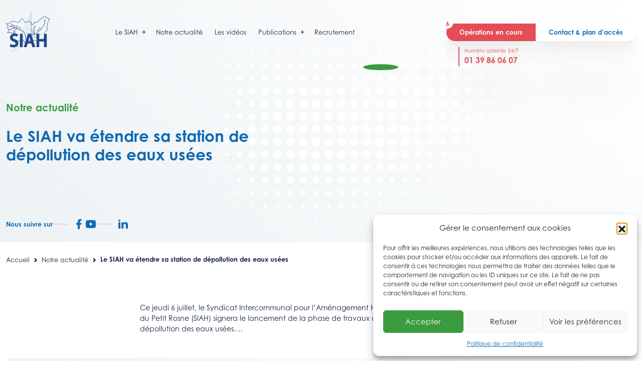

--- FILE ---
content_type: text/html; charset=UTF-8
request_url: https://www.siah-croult.org/on-parle-de-nous/le-siah-va-etendre-sa-station-de-depollution-des-eaux-usees/
body_size: 15914
content:
  
<!DOCTYPE html>

<html lang="fr-FR">
    <head>
        <meta charset="UTF-8">
        
        <title>Le SIAH va étendre sa station de dépollution des eaux usées - SIAH</title>
        
        <meta name="viewport" content="width=device-width, initial-scale=1, shrink-to-fit=no">
        <meta http-equiv="X-UA-Compatible" content="IE=edge, Chrome=1" />
        
        <link rel="apple-touch-icon" sizes="180x180" href="https://www.siah-croult.org/wp-content/themes/slab/asset/src/img/favicon/apple-touch-icon.png">
        <link rel="icon" type="image/png" href="https://www.siah-croult.org/wp-content/themes/slab/asset/src/img/favicon/favicon-32x32.png" sizes="32x32">
        <link rel="icon" type="image/png" href="https://www.siah-croult.org/wp-content/themes/slab/asset/src/img/favicon/favicon-16x16.png" sizes="16x16">
        <link rel="mask-icon" href="https://www.siah-croult.org/wp-content/themes/slab/asset/src/img/favicon/safari-pinned-tab.svg" color="#5bbad5">
        <meta name="apple-mobile-web-app-title" content="SIAH">
        <meta name="application-name" content="SIAH">
        <meta name="theme-color" content="#ffffff">

        <meta name=”format-detection” content="telephone=no">
        
        <link rel="stylesheet" href="https://www.siah-croult.org/wp-content/themes/slab/style.css">
        
        <link href="https://fonts.googleapis.com/css?family=Crimson+Pro:200,200i,300,300i,400,400i,500,500i,600,600i,700,700i,800,800i,900,900i|Poppins:100,100i,200,200i,300,300i,400,400i,500,500i,600,600i,700,700i,800,800i,900,900i&display=swap" rel="stylesheet">
        <link rel="stylesheet" href="https://use.typekit.net/oyb3szl.css">

        
        <meta name="robots" content="nofollow,noarchive,max-snippet:-1,max-image-preview:large,max-video-preview:-1" />
<link rel="canonical" href="https://www.siah-croult.org/on-parle-de-nous/le-siah-va-etendre-sa-station-de-depollution-des-eaux-usees/" />
<meta name="description" content="Ce jeudi 6 juillet, le Syndicat Intercommunal pour l’Aménagement Hydraulique des vallées du Croult et du Petit Rosne (SIAH) signera le lancement de la phase de…" />
<meta property="og:type" content="article" />
<meta property="og:locale" content="fr_FR" />
<meta property="og:site_name" content="SIAH" />
<meta property="og:title" content="Le SIAH va étendre sa station de dépollution des eaux usées" />
<meta property="og:description" content="Ce jeudi 6 juillet, le Syndicat Intercommunal pour l’Aménagement Hydraulique des vallées du Croult et du Petit Rosne (SIAH) signera le lancement de la phase de travaux d’agrandissement de sa station…" />
<meta property="og:url" content="https://www.siah-croult.org/on-parle-de-nous/le-siah-va-etendre-sa-station-de-depollution-des-eaux-usees/" />
<meta property="article:published_time" content="2017-07-12T07:40:59+00:00" />
<meta property="article:modified_time" content="2023-05-15T15:53:13+00:00" />
<meta name="twitter:card" content="summary_large_image" />
<meta name="twitter:title" content="Le SIAH va étendre sa station de dépollution des eaux usées" />
<meta name="twitter:description" content="Ce jeudi 6 juillet, le Syndicat Intercommunal pour l’Aménagement Hydraulique des vallées du Croult et du Petit Rosne (SIAH) signera le lancement de la phase de travaux d’agrandissement de sa station…" />
<script type="application/ld+json">{"@context":"https://schema.org","@graph":[{"@type":"WebSite","@id":"https://www.siah-croult.org/#/schema/WebSite","url":"https://www.siah-croult.org/","name":"SIAH","inLanguage":"fr-FR","potentialAction":{"@type":"SearchAction","target":{"@type":"EntryPoint","urlTemplate":"https://www.siah-croult.org/search/{search_term_string}/"},"query-input":"required name=search_term_string"},"publisher":{"@type":"Organization","@id":"https://www.siah-croult.org/#/schema/Organization","name":"SIAH","url":"https://www.siah-croult.org/"}},{"@type":"WebPage","@id":"https://www.siah-croult.org/on-parle-de-nous/le-siah-va-etendre-sa-station-de-depollution-des-eaux-usees/","url":"https://www.siah-croult.org/on-parle-de-nous/le-siah-va-etendre-sa-station-de-depollution-des-eaux-usees/","name":"Le SIAH va étendre sa station de dépollution des eaux usées - SIAH","description":"Ce jeudi 6 juillet, le Syndicat Intercommunal pour l’Aménagement Hydraulique des vallées du Croult et du Petit Rosne (SIAH) signera le lancement de la phase de…","inLanguage":"fr-FR","isPartOf":{"@id":"https://www.siah-croult.org/#/schema/WebSite"},"breadcrumb":{"@type":"BreadcrumbList","@id":"https://www.siah-croult.org/#/schema/BreadcrumbList","itemListElement":[{"@type":"ListItem","position":1,"item":"https://www.siah-croult.org/","name":"SIAH"},{"@type":"ListItem","position":2,"item":"https://www.siah-croult.org/on-parle-de-nous/","name":"On parle de nous"},{"@type":"ListItem","position":3,"item":"https://www.siah-croult.org/categories-on-parle-de-nous/presse/","name":"Catégories : Presse"},{"@type":"ListItem","position":4,"name":"Le SIAH va étendre sa station de dépollution des eaux usées"}]},"potentialAction":{"@type":"ReadAction","target":"https://www.siah-croult.org/on-parle-de-nous/le-siah-va-etendre-sa-station-de-depollution-des-eaux-usees/"},"datePublished":"2017-07-12T07:40:59+00:00","dateModified":"2023-05-15T15:53:13+00:00"}]}</script>
<link rel="alternate" title="oEmbed (JSON)" type="application/json+oembed" href="https://www.siah-croult.org/wp-json/oembed/1.0/embed?url=https%3A%2F%2Fwww.siah-croult.org%2Fon-parle-de-nous%2Fle-siah-va-etendre-sa-station-de-depollution-des-eaux-usees%2F" />
<link rel="alternate" title="oEmbed (XML)" type="text/xml+oembed" href="https://www.siah-croult.org/wp-json/oembed/1.0/embed?url=https%3A%2F%2Fwww.siah-croult.org%2Fon-parle-de-nous%2Fle-siah-va-etendre-sa-station-de-depollution-des-eaux-usees%2F&#038;format=xml" />
<style id='wp-img-auto-sizes-contain-inline-css' type='text/css'>
img:is([sizes=auto i],[sizes^="auto," i]){contain-intrinsic-size:3000px 1500px}
/*# sourceURL=wp-img-auto-sizes-contain-inline-css */
</style>
<link rel='stylesheet' id='slab_scss_index-css' href='https://www.siah-croult.org/wp-content/themes/slab/asset/build/css/main_scss.css?ver=074da52ffcd666afe4b43cd2ff6f668e' type='text/css' media='all' />
<style id='wp-emoji-styles-inline-css' type='text/css'>

	img.wp-smiley, img.emoji {
		display: inline !important;
		border: none !important;
		box-shadow: none !important;
		height: 1em !important;
		width: 1em !important;
		margin: 0 0.07em !important;
		vertical-align: -0.1em !important;
		background: none !important;
		padding: 0 !important;
	}
/*# sourceURL=wp-emoji-styles-inline-css */
</style>
<style id='wp-block-library-inline-css' type='text/css'>
:root{--wp-block-synced-color:#7a00df;--wp-block-synced-color--rgb:122,0,223;--wp-bound-block-color:var(--wp-block-synced-color);--wp-editor-canvas-background:#ddd;--wp-admin-theme-color:#007cba;--wp-admin-theme-color--rgb:0,124,186;--wp-admin-theme-color-darker-10:#006ba1;--wp-admin-theme-color-darker-10--rgb:0,107,160.5;--wp-admin-theme-color-darker-20:#005a87;--wp-admin-theme-color-darker-20--rgb:0,90,135;--wp-admin-border-width-focus:2px}@media (min-resolution:192dpi){:root{--wp-admin-border-width-focus:1.5px}}.wp-element-button{cursor:pointer}:root .has-very-light-gray-background-color{background-color:#eee}:root .has-very-dark-gray-background-color{background-color:#313131}:root .has-very-light-gray-color{color:#eee}:root .has-very-dark-gray-color{color:#313131}:root .has-vivid-green-cyan-to-vivid-cyan-blue-gradient-background{background:linear-gradient(135deg,#00d084,#0693e3)}:root .has-purple-crush-gradient-background{background:linear-gradient(135deg,#34e2e4,#4721fb 50%,#ab1dfe)}:root .has-hazy-dawn-gradient-background{background:linear-gradient(135deg,#faaca8,#dad0ec)}:root .has-subdued-olive-gradient-background{background:linear-gradient(135deg,#fafae1,#67a671)}:root .has-atomic-cream-gradient-background{background:linear-gradient(135deg,#fdd79a,#004a59)}:root .has-nightshade-gradient-background{background:linear-gradient(135deg,#330968,#31cdcf)}:root .has-midnight-gradient-background{background:linear-gradient(135deg,#020381,#2874fc)}:root{--wp--preset--font-size--normal:16px;--wp--preset--font-size--huge:42px}.has-regular-font-size{font-size:1em}.has-larger-font-size{font-size:2.625em}.has-normal-font-size{font-size:var(--wp--preset--font-size--normal)}.has-huge-font-size{font-size:var(--wp--preset--font-size--huge)}.has-text-align-center{text-align:center}.has-text-align-left{text-align:left}.has-text-align-right{text-align:right}.has-fit-text{white-space:nowrap!important}#end-resizable-editor-section{display:none}.aligncenter{clear:both}.items-justified-left{justify-content:flex-start}.items-justified-center{justify-content:center}.items-justified-right{justify-content:flex-end}.items-justified-space-between{justify-content:space-between}.screen-reader-text{border:0;clip-path:inset(50%);height:1px;margin:-1px;overflow:hidden;padding:0;position:absolute;width:1px;word-wrap:normal!important}.screen-reader-text:focus{background-color:#ddd;clip-path:none;color:#444;display:block;font-size:1em;height:auto;left:5px;line-height:normal;padding:15px 23px 14px;text-decoration:none;top:5px;width:auto;z-index:100000}html :where(.has-border-color){border-style:solid}html :where([style*=border-top-color]){border-top-style:solid}html :where([style*=border-right-color]){border-right-style:solid}html :where([style*=border-bottom-color]){border-bottom-style:solid}html :where([style*=border-left-color]){border-left-style:solid}html :where([style*=border-width]){border-style:solid}html :where([style*=border-top-width]){border-top-style:solid}html :where([style*=border-right-width]){border-right-style:solid}html :where([style*=border-bottom-width]){border-bottom-style:solid}html :where([style*=border-left-width]){border-left-style:solid}html :where(img[class*=wp-image-]){height:auto;max-width:100%}:where(figure){margin:0 0 1em}html :where(.is-position-sticky){--wp-admin--admin-bar--position-offset:var(--wp-admin--admin-bar--height,0px)}@media screen and (max-width:600px){html :where(.is-position-sticky){--wp-admin--admin-bar--position-offset:0px}}

/*# sourceURL=wp-block-library-inline-css */
</style><style id='global-styles-inline-css' type='text/css'>
:root{--wp--preset--aspect-ratio--square: 1;--wp--preset--aspect-ratio--4-3: 4/3;--wp--preset--aspect-ratio--3-4: 3/4;--wp--preset--aspect-ratio--3-2: 3/2;--wp--preset--aspect-ratio--2-3: 2/3;--wp--preset--aspect-ratio--16-9: 16/9;--wp--preset--aspect-ratio--9-16: 9/16;--wp--preset--color--black: #000000;--wp--preset--color--cyan-bluish-gray: #abb8c3;--wp--preset--color--white: #ffffff;--wp--preset--color--pale-pink: #f78da7;--wp--preset--color--vivid-red: #cf2e2e;--wp--preset--color--luminous-vivid-orange: #ff6900;--wp--preset--color--luminous-vivid-amber: #fcb900;--wp--preset--color--light-green-cyan: #7bdcb5;--wp--preset--color--vivid-green-cyan: #00d084;--wp--preset--color--pale-cyan-blue: #8ed1fc;--wp--preset--color--vivid-cyan-blue: #0693e3;--wp--preset--color--vivid-purple: #9b51e0;--wp--preset--gradient--vivid-cyan-blue-to-vivid-purple: linear-gradient(135deg,rgb(6,147,227) 0%,rgb(155,81,224) 100%);--wp--preset--gradient--light-green-cyan-to-vivid-green-cyan: linear-gradient(135deg,rgb(122,220,180) 0%,rgb(0,208,130) 100%);--wp--preset--gradient--luminous-vivid-amber-to-luminous-vivid-orange: linear-gradient(135deg,rgb(252,185,0) 0%,rgb(255,105,0) 100%);--wp--preset--gradient--luminous-vivid-orange-to-vivid-red: linear-gradient(135deg,rgb(255,105,0) 0%,rgb(207,46,46) 100%);--wp--preset--gradient--very-light-gray-to-cyan-bluish-gray: linear-gradient(135deg,rgb(238,238,238) 0%,rgb(169,184,195) 100%);--wp--preset--gradient--cool-to-warm-spectrum: linear-gradient(135deg,rgb(74,234,220) 0%,rgb(151,120,209) 20%,rgb(207,42,186) 40%,rgb(238,44,130) 60%,rgb(251,105,98) 80%,rgb(254,248,76) 100%);--wp--preset--gradient--blush-light-purple: linear-gradient(135deg,rgb(255,206,236) 0%,rgb(152,150,240) 100%);--wp--preset--gradient--blush-bordeaux: linear-gradient(135deg,rgb(254,205,165) 0%,rgb(254,45,45) 50%,rgb(107,0,62) 100%);--wp--preset--gradient--luminous-dusk: linear-gradient(135deg,rgb(255,203,112) 0%,rgb(199,81,192) 50%,rgb(65,88,208) 100%);--wp--preset--gradient--pale-ocean: linear-gradient(135deg,rgb(255,245,203) 0%,rgb(182,227,212) 50%,rgb(51,167,181) 100%);--wp--preset--gradient--electric-grass: linear-gradient(135deg,rgb(202,248,128) 0%,rgb(113,206,126) 100%);--wp--preset--gradient--midnight: linear-gradient(135deg,rgb(2,3,129) 0%,rgb(40,116,252) 100%);--wp--preset--font-size--small: 13px;--wp--preset--font-size--medium: 20px;--wp--preset--font-size--large: 36px;--wp--preset--font-size--x-large: 42px;--wp--preset--spacing--20: 0.44rem;--wp--preset--spacing--30: 0.67rem;--wp--preset--spacing--40: 1rem;--wp--preset--spacing--50: 1.5rem;--wp--preset--spacing--60: 2.25rem;--wp--preset--spacing--70: 3.38rem;--wp--preset--spacing--80: 5.06rem;--wp--preset--shadow--natural: 6px 6px 9px rgba(0, 0, 0, 0.2);--wp--preset--shadow--deep: 12px 12px 50px rgba(0, 0, 0, 0.4);--wp--preset--shadow--sharp: 6px 6px 0px rgba(0, 0, 0, 0.2);--wp--preset--shadow--outlined: 6px 6px 0px -3px rgb(255, 255, 255), 6px 6px rgb(0, 0, 0);--wp--preset--shadow--crisp: 6px 6px 0px rgb(0, 0, 0);}:where(.is-layout-flex){gap: 0.5em;}:where(.is-layout-grid){gap: 0.5em;}body .is-layout-flex{display: flex;}.is-layout-flex{flex-wrap: wrap;align-items: center;}.is-layout-flex > :is(*, div){margin: 0;}body .is-layout-grid{display: grid;}.is-layout-grid > :is(*, div){margin: 0;}:where(.wp-block-columns.is-layout-flex){gap: 2em;}:where(.wp-block-columns.is-layout-grid){gap: 2em;}:where(.wp-block-post-template.is-layout-flex){gap: 1.25em;}:where(.wp-block-post-template.is-layout-grid){gap: 1.25em;}.has-black-color{color: var(--wp--preset--color--black) !important;}.has-cyan-bluish-gray-color{color: var(--wp--preset--color--cyan-bluish-gray) !important;}.has-white-color{color: var(--wp--preset--color--white) !important;}.has-pale-pink-color{color: var(--wp--preset--color--pale-pink) !important;}.has-vivid-red-color{color: var(--wp--preset--color--vivid-red) !important;}.has-luminous-vivid-orange-color{color: var(--wp--preset--color--luminous-vivid-orange) !important;}.has-luminous-vivid-amber-color{color: var(--wp--preset--color--luminous-vivid-amber) !important;}.has-light-green-cyan-color{color: var(--wp--preset--color--light-green-cyan) !important;}.has-vivid-green-cyan-color{color: var(--wp--preset--color--vivid-green-cyan) !important;}.has-pale-cyan-blue-color{color: var(--wp--preset--color--pale-cyan-blue) !important;}.has-vivid-cyan-blue-color{color: var(--wp--preset--color--vivid-cyan-blue) !important;}.has-vivid-purple-color{color: var(--wp--preset--color--vivid-purple) !important;}.has-black-background-color{background-color: var(--wp--preset--color--black) !important;}.has-cyan-bluish-gray-background-color{background-color: var(--wp--preset--color--cyan-bluish-gray) !important;}.has-white-background-color{background-color: var(--wp--preset--color--white) !important;}.has-pale-pink-background-color{background-color: var(--wp--preset--color--pale-pink) !important;}.has-vivid-red-background-color{background-color: var(--wp--preset--color--vivid-red) !important;}.has-luminous-vivid-orange-background-color{background-color: var(--wp--preset--color--luminous-vivid-orange) !important;}.has-luminous-vivid-amber-background-color{background-color: var(--wp--preset--color--luminous-vivid-amber) !important;}.has-light-green-cyan-background-color{background-color: var(--wp--preset--color--light-green-cyan) !important;}.has-vivid-green-cyan-background-color{background-color: var(--wp--preset--color--vivid-green-cyan) !important;}.has-pale-cyan-blue-background-color{background-color: var(--wp--preset--color--pale-cyan-blue) !important;}.has-vivid-cyan-blue-background-color{background-color: var(--wp--preset--color--vivid-cyan-blue) !important;}.has-vivid-purple-background-color{background-color: var(--wp--preset--color--vivid-purple) !important;}.has-black-border-color{border-color: var(--wp--preset--color--black) !important;}.has-cyan-bluish-gray-border-color{border-color: var(--wp--preset--color--cyan-bluish-gray) !important;}.has-white-border-color{border-color: var(--wp--preset--color--white) !important;}.has-pale-pink-border-color{border-color: var(--wp--preset--color--pale-pink) !important;}.has-vivid-red-border-color{border-color: var(--wp--preset--color--vivid-red) !important;}.has-luminous-vivid-orange-border-color{border-color: var(--wp--preset--color--luminous-vivid-orange) !important;}.has-luminous-vivid-amber-border-color{border-color: var(--wp--preset--color--luminous-vivid-amber) !important;}.has-light-green-cyan-border-color{border-color: var(--wp--preset--color--light-green-cyan) !important;}.has-vivid-green-cyan-border-color{border-color: var(--wp--preset--color--vivid-green-cyan) !important;}.has-pale-cyan-blue-border-color{border-color: var(--wp--preset--color--pale-cyan-blue) !important;}.has-vivid-cyan-blue-border-color{border-color: var(--wp--preset--color--vivid-cyan-blue) !important;}.has-vivid-purple-border-color{border-color: var(--wp--preset--color--vivid-purple) !important;}.has-vivid-cyan-blue-to-vivid-purple-gradient-background{background: var(--wp--preset--gradient--vivid-cyan-blue-to-vivid-purple) !important;}.has-light-green-cyan-to-vivid-green-cyan-gradient-background{background: var(--wp--preset--gradient--light-green-cyan-to-vivid-green-cyan) !important;}.has-luminous-vivid-amber-to-luminous-vivid-orange-gradient-background{background: var(--wp--preset--gradient--luminous-vivid-amber-to-luminous-vivid-orange) !important;}.has-luminous-vivid-orange-to-vivid-red-gradient-background{background: var(--wp--preset--gradient--luminous-vivid-orange-to-vivid-red) !important;}.has-very-light-gray-to-cyan-bluish-gray-gradient-background{background: var(--wp--preset--gradient--very-light-gray-to-cyan-bluish-gray) !important;}.has-cool-to-warm-spectrum-gradient-background{background: var(--wp--preset--gradient--cool-to-warm-spectrum) !important;}.has-blush-light-purple-gradient-background{background: var(--wp--preset--gradient--blush-light-purple) !important;}.has-blush-bordeaux-gradient-background{background: var(--wp--preset--gradient--blush-bordeaux) !important;}.has-luminous-dusk-gradient-background{background: var(--wp--preset--gradient--luminous-dusk) !important;}.has-pale-ocean-gradient-background{background: var(--wp--preset--gradient--pale-ocean) !important;}.has-electric-grass-gradient-background{background: var(--wp--preset--gradient--electric-grass) !important;}.has-midnight-gradient-background{background: var(--wp--preset--gradient--midnight) !important;}.has-small-font-size{font-size: var(--wp--preset--font-size--small) !important;}.has-medium-font-size{font-size: var(--wp--preset--font-size--medium) !important;}.has-large-font-size{font-size: var(--wp--preset--font-size--large) !important;}.has-x-large-font-size{font-size: var(--wp--preset--font-size--x-large) !important;}
/*# sourceURL=global-styles-inline-css */
</style>

<style id='classic-theme-styles-inline-css' type='text/css'>
/*! This file is auto-generated */
.wp-block-button__link{color:#fff;background-color:#32373c;border-radius:9999px;box-shadow:none;text-decoration:none;padding:calc(.667em + 2px) calc(1.333em + 2px);font-size:1.125em}.wp-block-file__button{background:#32373c;color:#fff;text-decoration:none}
/*# sourceURL=/wp-includes/css/classic-themes.min.css */
</style>
<link rel='stylesheet' id='contact-form-7-css' href='https://www.siah-croult.org/wp-content/plugins/contact-form-7/includes/css/styles.css?ver=6.1.4' type='text/css' media='all' />
<link rel='stylesheet' id='cmplz-general-css' href='https://www.siah-croult.org/wp-content/plugins/complianz-gdpr/assets/css/cookieblocker.min.css?ver=1766003762' type='text/css' media='all' />
<script data-service="burst" data-category="statistics" type="text/plain" async data-cmplz-src="https://www.siah-croult.org/wp-content/plugins/burst-statistics/helpers/timeme/timeme.min.js?ver=1761165419" id="burst-timeme-js"></script>
<script type="text/javascript" id="burst-js-extra">
/* <![CDATA[ */
var burst = {"tracking":{"isInitialHit":true,"lastUpdateTimestamp":0,"beacon_url":"https://www.siah-croult.org/wp-content/plugins/burst-statistics/endpoint.php","ajaxUrl":"https://www.siah-croult.org/wp-admin/admin-ajax.php"},"options":{"cookieless":0,"pageUrl":"https://www.siah-croult.org/on-parle-de-nous/le-siah-va-etendre-sa-station-de-depollution-des-eaux-usees/","beacon_enabled":1,"do_not_track":0,"enable_turbo_mode":0,"track_url_change":0,"cookie_retention_days":30,"debug":0},"goals":{"completed":[],"scriptUrl":"https://www.siah-croult.org/wp-content/plugins/burst-statistics//assets/js/build/burst-goals.js?v=1761165419","active":[]},"cache":{"uid":null,"fingerprint":null,"isUserAgent":null,"isDoNotTrack":null,"useCookies":null}};
//# sourceURL=burst-js-extra
/* ]]> */
</script>
<script data-service="burst" data-category="statistics" type="text/plain" async data-cmplz-src="https://www.siah-croult.org/wp-content/plugins/burst-statistics/assets/js/build/burst.min.js?ver=1761165419" id="burst-js"></script>
<script type="text/javascript" src="https://www.siah-croult.org/wp-includes/js/jquery/jquery.min.js?ver=3.7.1" id="jquery-core-js"></script>
<script type="text/javascript" src="https://www.siah-croult.org/wp-includes/js/jquery/jquery-migrate.min.js?ver=3.4.1" id="jquery-migrate-js"></script>
<link rel="https://api.w.org/" href="https://www.siah-croult.org/wp-json/" /><link rel="EditURI" type="application/rsd+xml" title="RSD" href="https://www.siah-croult.org/xmlrpc.php?rsd" />
<script type="text/javascript">
(function(url){
	if(/(?:Chrome\/26\.0\.1410\.63 Safari\/537\.31|WordfenceTestMonBot)/.test(navigator.userAgent)){ return; }
	var addEvent = function(evt, handler) {
		if (window.addEventListener) {
			document.addEventListener(evt, handler, false);
		} else if (window.attachEvent) {
			document.attachEvent('on' + evt, handler);
		}
	};
	var removeEvent = function(evt, handler) {
		if (window.removeEventListener) {
			document.removeEventListener(evt, handler, false);
		} else if (window.detachEvent) {
			document.detachEvent('on' + evt, handler);
		}
	};
	var evts = 'contextmenu dblclick drag dragend dragenter dragleave dragover dragstart drop keydown keypress keyup mousedown mousemove mouseout mouseover mouseup mousewheel scroll'.split(' ');
	var logHuman = function() {
		if (window.wfLogHumanRan) { return; }
		window.wfLogHumanRan = true;
		var wfscr = document.createElement('script');
		wfscr.type = 'text/javascript';
		wfscr.async = true;
		wfscr.src = url + '&r=' + Math.random();
		(document.getElementsByTagName('head')[0]||document.getElementsByTagName('body')[0]).appendChild(wfscr);
		for (var i = 0; i < evts.length; i++) {
			removeEvent(evts[i], logHuman);
		}
	};
	for (var i = 0; i < evts.length; i++) {
		addEvent(evts[i], logHuman);
	}
})('//www.siah-croult.org/?wordfence_lh=1&hid=16C234886D0DDFE9948EC29FC2FC932A');
</script>			<style>.cmplz-hidden {
					display: none !important;
				}</style>        
    </head>

    <body data-cmplz=1 class="wp-singular on-parle-de-nous-template-default single single-on-parle-de-nous postid-1001 wp-theme-slab" data-burst_id="1001" data-burst_type="on-parle-de-nous">
    <nav class="nav-sticky">
    <div class="container-xxl content">
        <div class="row align-items-center">
            <div class="col col-lg-auto order-2 order-lg-1 d-flex">
                <a href="https://www.siah-croult.org" class="logo">
                    <img src="https://www.siah-croult.org/wp-content/themes/slab/asset/src/img/siah-nav-logo.svg">
                </a>
            </div>
            <div class="col-auto offset-lg-1 d-none d-lg-flex order-lg-2">
                <ul id="menu-menu-primary" class="menu"><li id="menu-item-985" class="menu-item menu-item-type-post_type menu-item-object-page menu-item-has-children menu-item-985"><a href="https://www.siah-croult.org/le-siah/"><span class="menu-title">Le SIAH</span></a>
<ul class="sub-menu">
	<li id="menu-item-1102" class="menu-item menu-item-type-custom menu-item-object-custom menu-item-1102"><a href="https://www.siah-croult.org/le-siah/#missions"><span class="menu-title">Les missions</span></a></li>
	<li id="menu-item-1103" class="menu-item menu-item-type-custom menu-item-object-custom menu-item-1103"><a href="https://www.siah-croult.org/le-siah/#territoire"><span class="menu-title">Le territoire</span></a></li>
	<li id="menu-item-1104" class="menu-item menu-item-type-custom menu-item-object-custom menu-item-1104"><a href="https://www.siah-croult.org/le-siah/#fonctionnement"><span class="menu-title">Le fonctionnement</span></a></li>
</ul>
</li>
<li id="menu-item-161" class="menu-item menu-item-type-post_type menu-item-object-page current_page_parent menu-item-161"><a href="https://www.siah-croult.org/notre-actualite/"><span class="menu-title">Notre actualité</span></a></li>
<li id="menu-item-315" class="menu-item menu-item-type-post_type_archive menu-item-object-videos menu-item-315"><a href="https://www.siah-croult.org/videos/"><span class="menu-title">Les vidéos</span></a></li>
<li id="menu-item-310" class="menu-item menu-item-type-post_type_archive menu-item-object-publications menu-item-has-children menu-item-310"><a href="https://www.siah-croult.org/publications/"><span class="menu-title">Publications</span></a>
<ul class="sub-menu">
	<li id="menu-item-525" class="menu-item menu-item-type-taxonomy menu-item-object-categories-publications menu-item-525"><a href="https://www.siah-croult.org/categories-publications/plaquettes/"><span class="menu-title">Plaquettes</span></a></li>
	<li id="menu-item-526" class="menu-item menu-item-type-taxonomy menu-item-object-categories-publications menu-item-526"><a href="https://www.siah-croult.org/categories-publications/ideeeau/"><span class="menu-title">IdéeEau</span></a></li>
	<li id="menu-item-527" class="menu-item menu-item-type-taxonomy menu-item-object-categories-publications menu-item-527"><a href="https://www.siah-croult.org/categories-publications/rapports-dactivites/"><span class="menu-title">Rapport d’activité 2024</span></a></li>
</ul>
</li>
<li id="menu-item-1787" class="menu-item menu-item-type-post_type menu-item-object-page menu-item-1787"><a href="https://www.siah-croult.org/recrutement/"><span class="menu-title">Recrutement</span></a></li>
</ul>  
            </div>
            <div class="col d-none d-lg-flex justify-content-lg-end order-lg-3 actions-secondary">
                <div class="actions-operations">
                                            <a href="https://www.siah-croult.org/operations-en-cours/" target="_self" class="btn btn-operations">
                                                            <span class="posts-counter">
                                    6                                </span>
                                                        <span class="btn-title">Opérations en cours</span>
                        </a>
                                                                <div class="astreinte">
                            <div class="baseline">Numéro asteinte 24/7</div>
                            <a class="number" href="tel:+33139860607">01 39 86 06 07</a>
                        </div>
                                    </div>
                                    <a href="https://www.siah-croult.org/contact-plan-dacces/" target="_self" class="btn btn-contact">
                        <span class="btn-title">Contact &amp; plan d’accès</span>
                    </a>
                            </div>
            <div class="col col-lg-auto nav-burger order-3 d-flex d-lg-none align-items-center justify-content-end">
                <div class="burger"><span></span><span></span><span></span></div>
            </div>
        </div>
    </div>
</nav>


<div class="nav-responsive">
    <div class="content">
        <div class="nav-logo">
            <a href="https://www.siah-croult.org" class="logo">
                <img src="https://www.siah-croult.org/wp-content/themes/slab/asset/src/img/nav-logo.svg">
            </a>
        </div>
        <ul id="menu-menu-primary-1" class="menu"><li class="menu-item menu-item-type-post_type menu-item-object-page menu-item-has-children menu-item-985"><a href="https://www.siah-croult.org/le-siah/"><span class="menu-title">Le SIAH</span></a>
<ul class="sub-menu">
	<li class="menu-item menu-item-type-custom menu-item-object-custom menu-item-1102"><a href="https://www.siah-croult.org/le-siah/#missions"><span class="menu-title">Les missions</span></a></li>
	<li class="menu-item menu-item-type-custom menu-item-object-custom menu-item-1103"><a href="https://www.siah-croult.org/le-siah/#territoire"><span class="menu-title">Le territoire</span></a></li>
	<li class="menu-item menu-item-type-custom menu-item-object-custom menu-item-1104"><a href="https://www.siah-croult.org/le-siah/#fonctionnement"><span class="menu-title">Le fonctionnement</span></a></li>
</ul>
</li>
<li class="menu-item menu-item-type-post_type menu-item-object-page current_page_parent menu-item-161"><a href="https://www.siah-croult.org/notre-actualite/"><span class="menu-title">Notre actualité</span></a></li>
<li class="menu-item menu-item-type-post_type_archive menu-item-object-videos menu-item-315"><a href="https://www.siah-croult.org/videos/"><span class="menu-title">Les vidéos</span></a></li>
<li class="menu-item menu-item-type-post_type_archive menu-item-object-publications menu-item-has-children menu-item-310"><a href="https://www.siah-croult.org/publications/"><span class="menu-title">Publications</span></a>
<ul class="sub-menu">
	<li class="menu-item menu-item-type-taxonomy menu-item-object-categories-publications menu-item-525"><a href="https://www.siah-croult.org/categories-publications/plaquettes/"><span class="menu-title">Plaquettes</span></a></li>
	<li class="menu-item menu-item-type-taxonomy menu-item-object-categories-publications menu-item-526"><a href="https://www.siah-croult.org/categories-publications/ideeeau/"><span class="menu-title">IdéeEau</span></a></li>
	<li class="menu-item menu-item-type-taxonomy menu-item-object-categories-publications menu-item-527"><a href="https://www.siah-croult.org/categories-publications/rapports-dactivites/"><span class="menu-title">Rapport d’activité 2024</span></a></li>
</ul>
</li>
<li class="menu-item menu-item-type-post_type menu-item-object-page menu-item-1787"><a href="https://www.siah-croult.org/recrutement/"><span class="menu-title">Recrutement</span></a></li>
</ul>        <div class="nav-responsive-footer">
            <ul id="menu-menu-footer" class="menu"><li id="menu-item-808" class="menu-item menu-item-type-post_type menu-item-object-page menu-item-privacy-policy menu-item-808"><a rel="privacy-policy" href="https://www.siah-croult.org/politique-de-confidentialite/"><span class="menu-title">Politique de confidentialité</span></a></li>
<li id="menu-item-809" class="menu-item menu-item-type-post_type menu-item-object-page menu-item-809"><a href="https://www.siah-croult.org/mentions-legales/"><span class="menu-title">Mentions légales</span></a></li>
</ul>        </div>
    </div>
</div>


<main class="single single-article">

    
<div class="col-title">
    <div class="container-xxl">
        <div class="content">
            <div class="row">
                <div class="col-md-7 col-xl-6 col-content">
                                            <div class="uppertitle">Notre actualité</div>
                                                                <h1 class="title">Le SIAH va étendre sa station de dépollution des eaux usées</h1>
                                                                                    <div class="socials">
                            <div class="baseline">Nous suivre sur</div>
                            <ul class="socials-list">
                                                                    <li>
                                        <a href="https://www.facebook.com/siahcroult/" target="_blank">
                                            <svg xmlns="http://www.w3.org/2000/svg" viewBox="0 0 24 24" width="24" height="24"><path d="M14 13.5h2.5l1-4H14v-2c0-1.03 0-2 2-2h1.5V2.14c-.326-.043-1.557-.14-2.857-.14C11.928 2 10 3.657 10 6.7v2.8H7v4h3V22h4v-8.5z" /></svg>                                        </a>
                                    </li>
                                                                    <li>
                                        <a href="https://www.youtube.com/channel/UCM8-UJDhYOKx8UQSSc7Vtjw" target="_blank">
                                            <svg xmlns="http://www.w3.org/2000/svg" viewBox="0 0 24 24" width="24" height="24"><path d="M21.543 6.498C22 8.28 22 12 22 12s0 3.72-.457 5.502c-.254.985-.997 1.76-1.938 2.022C17.896 20 12 20 12 20s-5.893 0-7.605-.476c-.945-.266-1.687-1.04-1.938-2.022C2 15.72 2 12 2 12s0-3.72.457-5.502c.254-.985.997-1.76 1.938-2.022C6.107 4 12 4 12 4s5.896 0 7.605.476c.945.266 1.687 1.04 1.938 2.022zM10 15.5l6-3.5-6-3.5v7z" /></svg>                                        </a>
                                    </li>
                                                                    <li>
                                        <a href="https://www.linkedin.com/in/siah-du-croult-et-petit-rosne-427b3a229/recent-activity/shares/" target="_blank">
                                            <svg xmlns="http://www.w3.org/2000/svg" viewBox="0 0 24 24" width="24" height="24"><path d="M6.94 5a2 2 0 1 1-4-.002 2 2 0 0 1 4 .002zM7 8.48H3V21h4V8.48zm6.32 0H9.34V21h3.94v-6.57c0-3.66 4.77-4 4.77 0V21H22v-7.93c0-6.17-7.06-5.94-8.72-2.91l.04-1.68z" /> </svg>                                        </a>
                                    </li>
                                                            </ul>
                        </div>
                                    </div>
                <div class="col-md-5 offset-xl-1 col-deco">
                    <div class="img-container">
                        <div class="parallax">
                            <img src=""  alt="">
                        </div>
                                            </div>
                </div>
            </div>
        </div>
    </div>
</div>
<div class="breadcrumb"><div class="container-xxl"><div class="row"><div class="col-md-8 col-xl-7"><a href="https://www.siah-croult.org">Accueil</a><svg xmlns="http://www.w3.org/2000/svg" viewBox="0 0 24 24" width="24" height="24"><path d="M12.172 12L9.343 9.172l1.414-1.415L15 12l-4.243 4.243-1.414-1.415z"></path></svg><a href="https://www.siah-croult.org/notre-actualite/">Notre actualité</a><svg xmlns="http://www.w3.org/2000/svg" viewBox="0 0 24 24" width="24" height="24"><path d="M12.172 12L9.343 9.172l1.414-1.415L15 12l-4.243 4.243-1.414-1.415z"></path></svg><b title="Le SIAH va étendre sa station de dépollution des eaux usées">Le SIAH va étendre sa station de dépollution des eaux usées</b></div></div></div></div>
    <div class="container-xxl">
                        <div class="row justify-content-center">
                    <article class="col-md-10 col-lg-8 col-xl-7">
                        <div class="editor">
                            <p>Ce jeudi 6 juillet, le Syndicat Intercommunal pour l’Aménagement Hydraulique des vallées du Croult et du Petit Rosne (SIAH) signera le lancement de la phase de travaux d’agrandissement de sa station de dépollution des eaux usées….</p>
                        </div>
                    </article>
                </div>
                </div>

    <div class="col-back">
        <div class="container-xxl">
            <div class="content">
                <div class="row align-items-center justify-content-between">
                    <div class="col-auto action">
                        <a href="https://www.siah-croult.org/notre-actualite/" class="btn link reverse primary">
                            <span class="icon">
                                <svg class="visible" xmlns="http://www.w3.org/2000/svg" viewBox="0 0 24 24" width="24" height="24">
                                    <path d="M10.828 12l4.95 4.95-1.414 1.414L8 12l6.364-6.364 1.414 1.414z" />
                                </svg>
                                <svg class="hover" xmlns="http://www.w3.org/2000/svg" viewBox="0 0 24 24" width="24" height="24">
                                    <path d="M10.828 12l4.95 4.95-1.414 1.414L8 12l6.364-6.364 1.414 1.414z" />
                                </svg>
                            </span>
                            <span class="btn-title">Voir toutes les autres actualités</span>
                        </a>
                    </div>
                    <div class="col col-md-auto col-sharer">
                        <div class="sharer-content">
                            <div class="baseline">Partager cette page <br> sur les réseaux sociaux</div>
                            <div class="sharer-buttons">
                                <button class="button" data-sharer="twitter" data-title="Le SIAH va étendre sa station de dépollution des eaux usées" data-hashtags="" data-url="https://www.siah-croult.org/on-parle-de-nous/le-siah-va-etendre-sa-station-de-depollution-des-eaux-usees/">
                                    <svg xmlns="http://www.w3.org/2000/svg" viewBox="0 0 24 24" width="24" height="24">
                                        <path d="M18.2048 2.25H21.5128L14.2858 10.51L22.7878 21.75H16.1308L10.9168 14.933L4.95084 21.75H1.64084L9.37084 12.915L1.21484 2.25H8.04084L12.7538 8.481L18.2048 2.25ZM17.0438 19.77H18.8768L7.04484 4.126H5.07784L17.0438 19.77Z"></path>
                                    </svg>
                                </button>
                                <button class="button" data-sharer="facebook" data-url="https://www.siah-croult.org/on-parle-de-nous/le-siah-va-etendre-sa-station-de-depollution-des-eaux-usees/">
                                    <svg xmlns="http://www.w3.org/2000/svg" viewBox="0 0 24 24" width="24" height="24">
                                        <path d="M14 13.5h2.5l1-4H14v-2c0-1.03 0-2 2-2h1.5V2.14c-.326-.043-1.557-.14-2.857-.14C11.928 2 10 3.657 10 6.7v2.8H7v4h3V22h4v-8.5z" />
                                    </svg>
                                </button>
                                <button data-sharer="linkedin" data-url="https://www.siah-croult.org/on-parle-de-nous/le-siah-va-etendre-sa-station-de-depollution-des-eaux-usees/">
                                    <svg xmlns="http://www.w3.org/2000/svg" viewBox="0 0 24 24" width="24" height="24">
                                        <path d="M18.335 18.339H15.67v-4.177c0-.996-.02-2.278-1.39-2.278-1.389 0-1.601 1.084-1.601 2.205v4.25h-2.666V9.75h2.56v1.17h.035c.358-.674 1.228-1.387 2.528-1.387 2.7 0 3.2 1.778 3.2 4.091v4.715zM7.003 8.575a1.546 1.546 0 0 1-1.548-1.549 1.548 1.548 0 1 1 1.547 1.549zm1.336 9.764H5.666V9.75H8.34v8.589zM19.67 3H4.329C3.593 3 3 3.58 3 4.297v15.406C3 20.42 3.594 21 4.328 21h15.338C20.4 21 21 20.42 21 19.703V4.297C21 3.58 20.4 3 19.666 3h.003z" />
                                    </svg>
                                </button>
                            </div>
                        </div>
                    </div>
                </div>
            </div>
        </div>
    </div>
    
            <div class="col-same-cat-posts">
            <div class="container-xxl">
                <div class="content">
                    <h2 class="title">Dans la même catégorie vous pourriez aimer :</h2>
                    <div class="swiper same-cat-posts-swiper">
                        <div class="swiper-wrapper">
                                                            <div class="swiper-slide">
                                    <!--Content Part: Blog Post-->


<div class="post-item">
            <a href="https://www.siah-croult.org/projet-powo-lutter-a-la-source-contre-les-dechets-plastiques-avant-quils-natteignent-les-rivieres/">
            <div class="thumb">
                <img class="img-fluid" src="https://www.siah-croult.org/wp-content/uploads/2026/01/1qbpnHuc164mdNk7XV4o-scaled.jpg"  alt="">
            </div>
        </a>
        <div class="content has-thumb">
        <div class="meta">
            <div class="icon">
                <svg xmlns="http://www.w3.org/2000/svg" viewBox="0 0 24 24" width="24" height="24"><path fill="none" d="M0 0h24v24H0z"/><path d="M12 3.1L7.05 8.05a7 7 0 1 0 9.9 0L12 3.1zm0-2.828l6.364 6.364a9 9 0 1 1-12.728 0L12 .272z"/></svg>            </div>
        </div>
        <a href="https://www.siah-croult.org/projet-powo-lutter-a-la-source-contre-les-dechets-plastiques-avant-quils-natteignent-les-rivieres/" class="title">Projet POWO : lutter à la source contre les déchets plastiques avant qu’ils n’atteignent les rivières</a>
        <hr>
        <div class="date">5 janvier 2026</div>
    </div>
</div>                                </div>
                                                            <div class="swiper-slide">
                                    <!--Content Part: Blog Post-->


<div class="post-item">
            <a href="https://www.siah-croult.org/belloy-en-france-rejoint-le-siah-une-nouvelle-etape-au-1er-janvier-2026/">
            <div class="thumb">
                <img class="img-fluid" src="https://www.siah-croult.org/wp-content/uploads/2025/12/JPryhzLSaqv1mx9827dK.jpg"  alt="">
            </div>
        </a>
        <div class="content has-thumb">
        <div class="meta">
            <div class="icon">
                <svg xmlns="http://www.w3.org/2000/svg" viewBox="0 0 24 24" width="24" height="24"><path fill="none" d="M0 0h24v24H0z"/><path d="M19 21H5a1 1 0 0 1-1-1v-9H1l10.327-9.388a1 1 0 0 1 1.346 0L23 11h-3v9a1 1 0 0 1-1 1zM6 19h12V9.157l-6-5.454-6 5.454V19zm2-4h8v2H8v-2z"/></svg>            </div>
        </div>
        <a href="https://www.siah-croult.org/belloy-en-france-rejoint-le-siah-une-nouvelle-etape-au-1er-janvier-2026/" class="title">Belloy-en-France rejoint le SIAH : une nouvelle étape au 1er janvier 2026</a>
        <hr>
        <div class="date">5 décembre 2025</div>
    </div>
</div>                                </div>
                                                            <div class="swiper-slide">
                                    <!--Content Part: Blog Post-->


<div class="post-item">
            <a href="https://www.siah-croult.org/a-sarcelles-le-petit-rosne-se-reinvente-un-chantier-majeur-pour-la-nature-et-les-habitants/">
            <div class="thumb">
                <img class="img-fluid" src="https://www.siah-croult.org/wp-content/uploads/2025/12/dc6frBnjSO5WALqGEei5-scaled.jpg"  alt="">
            </div>
        </a>
        <div class="content has-thumb">
        <div class="meta">
            <div class="icon">
                <svg xmlns="http://www.w3.org/2000/svg" viewBox="0 0 24 24" width="24" height="24"><path fill="none" d="M0 0h24v24H0z"/><path d="M19 21H5a1 1 0 0 1-1-1v-9H1l10.327-9.388a1 1 0 0 1 1.346 0L23 11h-3v9a1 1 0 0 1-1 1zM6 19h12V9.157l-6-5.454-6 5.454V19zm2-4h8v2H8v-2z"/></svg>            </div>
        </div>
        <a href="https://www.siah-croult.org/a-sarcelles-le-petit-rosne-se-reinvente-un-chantier-majeur-pour-la-nature-et-les-habitants/" class="title">À Sarcelles, le Petit Rosne se réinvente : un chantier majeur pour la nature et les habitants</a>
        <hr>
        <div class="date">25 novembre 2025</div>
    </div>
</div>                                </div>
                                                            <div class="swiper-slide">
                                    <!--Content Part: Blog Post-->


<div class="post-item">
            <a href="https://www.siah-croult.org/le-faucon-crecerelle-un-rapace-emblematique-mais-en-declin-dans-le-val-doise/">
            <div class="thumb">
                <img class="img-fluid" src="https://www.siah-croult.org/wp-content/uploads/2025/12/AXmPmYfJEbwrbqnOgt4m.png"  alt="">
            </div>
        </a>
        <div class="content has-thumb">
        <div class="meta">
            <div class="icon">
                <svg xmlns="http://www.w3.org/2000/svg" viewBox="0 0 24 24" width="24" height="24"><path fill="none" d="M0 0h24v24H0z"/><path d="M19 21H5a1 1 0 0 1-1-1v-9H1l10.327-9.388a1 1 0 0 1 1.346 0L23 11h-3v9a1 1 0 0 1-1 1zM6 19h12V9.157l-6-5.454-6 5.454V19zm2-4h8v2H8v-2z"/></svg>            </div>
        </div>
        <a href="https://www.siah-croult.org/le-faucon-crecerelle-un-rapace-emblematique-mais-en-declin-dans-le-val-doise/" class="title">Le faucon crécerelle : un rapace emblématique mais en déclin dans le Val-d’Oise</a>
        <hr>
        <div class="date">10 octobre 2025</div>
    </div>
</div>                                </div>
                                                    </div>
                    </div>
                    <div class="swiper-navigation">
                        <div class="swiper-prev">
                            <svg class="visible" xmlns="http://www.w3.org/2000/svg" viewBox="0 0 24 24" width="24" height="24">
                                <path d="M7.828 11H20v2H7.828l5.364 5.364-1.414 1.414L4 12l7.778-7.778 1.414 1.414z" />
                            </svg>
                            <svg class="hover" xmlns="http://www.w3.org/2000/svg" viewBox="0 0 24 24" width="24" height="24">
                                <path d="M7.828 11H20v2H7.828l5.364 5.364-1.414 1.414L4 12l7.778-7.778 1.414 1.414z" />
                            </svg>
                        </div>
                        <div class="swiper-next">
                            <svg class="visible" xmlns="http://www.w3.org/2000/svg" viewBox="0 0 24 24" width="24" height="24">
                                <path d="M16.172 11l-5.364-5.364 1.414-1.414L20 12l-7.778 7.778-1.414-1.414L16.172 13H4v-2z" />
                            </svg>
                            <svg class="hover" xmlns="http://www.w3.org/2000/svg" viewBox="0 0 24 24" width="24" height="24">
                                <path d="M16.172 11l-5.364-5.364 1.414-1.414L20 12l-7.778 7.778-1.414-1.414L16.172 13H4v-2z" />
                            </svg>
                        </div>
                    </div>
                </div>
            </div>
        </div>
        
    
</main>

<footer>
    <div class="container-xxl">
        <div class="row align-items-center justify-content-between">
            <div class="col col-lg-auto col-logo text-center text-lg-start">
                <a href="https://www.siah-croult.org" class="logo">
                    <img src="https://www.siah-croult.org/wp-content/themes/slab/asset/src/img/nav-logo.svg">
                    <span class="notice">Syndicat Mixte pour l’Aménagement <br> Hydraulique des vallées du Croult <br> et du Petit Rosne</span>
                </a>
            </div>
            <div class="col-12 col-lg text-center text-lg-end">
	            <ul id="menu-footer-secondary" class="menu menu-secondary"><li id="menu-item-438" class="menu-item menu-item-type-post_type menu-item-object-page menu-item-438"><a href="https://www.siah-croult.org/inscription-classe-verte-et-bleu/"><span class="menu-title">Inscription classes vertes et bleues</span></a></li>
<li id="menu-item-437" class="menu-item menu-item-type-post_type menu-item-object-page menu-item-437"><a href="https://www.siah-croult.org/demander-un-certificat/"><span class="menu-title">Demander un certificat</span></a></li>
<li id="menu-item-1280" class="menu-item menu-item-type-post_type menu-item-object-page menu-item-1280"><a href="https://www.siah-croult.org/payfip/"><span class="menu-title">Payer une facture</span></a></li>
<li id="menu-item-440" class="menu-item menu-item-type-post_type_archive menu-item-object-marches-publics menu-item-440"><a href="https://www.siah-croult.org/marches-publics/"><span class="menu-title">Marchés publics</span></a></li>
<li id="menu-item-441" class="colored menu-item menu-item-type-post_type_archive menu-item-object-documents-officiels menu-item-441"><a href="https://www.siah-croult.org/documents-officiels/"><span class="menu-title">Documents officiels</span></a></li>
<li id="menu-item-12031" class="menu-item menu-item-type-post_type menu-item-object-page menu-item-12031"><a href="https://www.siah-croult.org/reclamation-et-mediation-de-leau/"><span class="menu-title">Réclamation et médiation</span></a></li>
</ul>                <div class="infos">
                    <div>
                        <ul id="menu-menu-footer-1" class="menu"><li class="menu-item menu-item-type-post_type menu-item-object-page menu-item-privacy-policy menu-item-808"><a rel="privacy-policy" href="https://www.siah-croult.org/politique-de-confidentialite/"><span class="menu-title">Politique de confidentialité</span></a></li>
<li class="menu-item menu-item-type-post_type menu-item-object-page menu-item-809"><a href="https://www.siah-croult.org/mentions-legales/"><span class="menu-title">Mentions légales</span></a></li>
</ul>                                                <div class="socials">
                            <ul class="socials-list">
                                                                    <li>
                                        <a href="https://www.facebook.com/siahcroult/" target="_blank">
                                            <svg xmlns="http://www.w3.org/2000/svg" viewBox="0 0 24 24" width="24" height="24"><path d="M14 13.5h2.5l1-4H14v-2c0-1.03 0-2 2-2h1.5V2.14c-.326-.043-1.557-.14-2.857-.14C11.928 2 10 3.657 10 6.7v2.8H7v4h3V22h4v-8.5z" /></svg>                                        </a>
                                    </li>
                                                                    <li>
                                        <a href="https://www.youtube.com/channel/UCM8-UJDhYOKx8UQSSc7Vtjw" target="_blank">
                                            <svg xmlns="http://www.w3.org/2000/svg" viewBox="0 0 24 24" width="24" height="24"><path d="M21.543 6.498C22 8.28 22 12 22 12s0 3.72-.457 5.502c-.254.985-.997 1.76-1.938 2.022C17.896 20 12 20 12 20s-5.893 0-7.605-.476c-.945-.266-1.687-1.04-1.938-2.022C2 15.72 2 12 2 12s0-3.72.457-5.502c.254-.985.997-1.76 1.938-2.022C6.107 4 12 4 12 4s5.896 0 7.605.476c.945.266 1.687 1.04 1.938 2.022zM10 15.5l6-3.5-6-3.5v7z" /></svg>                                        </a>
                                    </li>
                                                                    <li>
                                        <a href="https://www.linkedin.com/in/siah-du-croult-et-petit-rosne-427b3a229/recent-activity/shares/" target="_blank">
                                            <svg xmlns="http://www.w3.org/2000/svg" viewBox="0 0 24 24" width="24" height="24"><path d="M6.94 5a2 2 0 1 1-4-.002 2 2 0 0 1 4 .002zM7 8.48H3V21h4V8.48zm6.32 0H9.34V21h3.94v-6.57c0-3.66 4.77-4 4.77 0V21H22v-7.93c0-6.17-7.06-5.94-8.72-2.91l.04-1.68z" /> </svg>                                        </a>
                                    </li>
                                                            </ul>
                        </div>
                    </div>
                    <div class="prada">
                        <div><small>Personne Responsable de l'Accès <br> aux Documents Administratifs ("PRADA") :</small></div>
                        <div><b>M. Gwennig DEBURCK</b></div>
                        <div><a href="mailto:prada@siah-croult.org">prada@siah-croult.org</a></div>
                    </div>
                </div>
                            </div>
        </div>
    </div>
</footer>

<script type="speculationrules">
{"prefetch":[{"source":"document","where":{"and":[{"href_matches":"/*"},{"not":{"href_matches":["/wp-*.php","/wp-admin/*","/wp-content/uploads/*","/wp-content/*","/wp-content/plugins/*","/wp-content/themes/slab/*","/*\\?(.+)"]}},{"not":{"selector_matches":"a[rel~=\"nofollow\"]"}},{"not":{"selector_matches":".no-prefetch, .no-prefetch a"}}]},"eagerness":"conservative"}]}
</script>

<!-- Consent Management powered by Complianz | GDPR/CCPA Cookie Consent https://wordpress.org/plugins/complianz-gdpr -->
<div id="cmplz-cookiebanner-container"><div class="cmplz-cookiebanner cmplz-hidden banner-1 bottom-right-view-preferences optin cmplz-bottom-right cmplz-categories-type-view-preferences" aria-modal="true" data-nosnippet="true" role="dialog" aria-live="polite" aria-labelledby="cmplz-header-1-optin" aria-describedby="cmplz-message-1-optin">
	<div class="cmplz-header">
		<div class="cmplz-logo"></div>
		<div class="cmplz-title" id="cmplz-header-1-optin">Gérer le consentement aux cookies</div>
		<div class="cmplz-close" tabindex="0" role="button" aria-label="Fermer la boîte de dialogue">
			<svg aria-hidden="true" focusable="false" data-prefix="fas" data-icon="times" class="svg-inline--fa fa-times fa-w-11" role="img" xmlns="http://www.w3.org/2000/svg" viewBox="0 0 352 512"><path fill="currentColor" d="M242.72 256l100.07-100.07c12.28-12.28 12.28-32.19 0-44.48l-22.24-22.24c-12.28-12.28-32.19-12.28-44.48 0L176 189.28 75.93 89.21c-12.28-12.28-32.19-12.28-44.48 0L9.21 111.45c-12.28 12.28-12.28 32.19 0 44.48L109.28 256 9.21 356.07c-12.28 12.28-12.28 32.19 0 44.48l22.24 22.24c12.28 12.28 32.2 12.28 44.48 0L176 322.72l100.07 100.07c12.28 12.28 32.2 12.28 44.48 0l22.24-22.24c12.28-12.28 12.28-32.19 0-44.48L242.72 256z"></path></svg>
		</div>
	</div>

	<div class="cmplz-divider cmplz-divider-header"></div>
	<div class="cmplz-body">
		<div class="cmplz-message" id="cmplz-message-1-optin">Pour offrir les meilleures expériences, nous utilisons des technologies telles que les cookies pour stocker et/ou accéder aux informations des appareils. Le fait de consentir à ces technologies nous permettra de traiter des données telles que le comportement de navigation ou les ID uniques sur ce site. Le fait de ne pas consentir ou de retirer son consentement peut avoir un effet négatif sur certaines caractéristiques et fonctions.</div>
		<!-- categories start -->
		<div class="cmplz-categories">
			<details class="cmplz-category cmplz-functional" >
				<summary>
						<span class="cmplz-category-header">
							<span class="cmplz-category-title">Fonctionnel</span>
							<span class='cmplz-always-active'>
								<span class="cmplz-banner-checkbox">
									<input type="checkbox"
										   id="cmplz-functional-optin"
										   data-category="cmplz_functional"
										   class="cmplz-consent-checkbox cmplz-functional"
										   size="40"
										   value="1"/>
									<label class="cmplz-label" for="cmplz-functional-optin"><span class="screen-reader-text">Fonctionnel</span></label>
								</span>
								Toujours activé							</span>
							<span class="cmplz-icon cmplz-open">
								<svg xmlns="http://www.w3.org/2000/svg" viewBox="0 0 448 512"  height="18" ><path d="M224 416c-8.188 0-16.38-3.125-22.62-9.375l-192-192c-12.5-12.5-12.5-32.75 0-45.25s32.75-12.5 45.25 0L224 338.8l169.4-169.4c12.5-12.5 32.75-12.5 45.25 0s12.5 32.75 0 45.25l-192 192C240.4 412.9 232.2 416 224 416z"/></svg>
							</span>
						</span>
				</summary>
				<div class="cmplz-description">
					<span class="cmplz-description-functional">Le stockage ou l’accès technique est strictement nécessaire dans la finalité d’intérêt légitime de permettre l’utilisation d’un service spécifique explicitement demandé par l’abonné ou l’utilisateur, ou dans le seul but d’effectuer la transmission d’une communication sur un réseau de communications électroniques.</span>
				</div>
			</details>

			<details class="cmplz-category cmplz-preferences" >
				<summary>
						<span class="cmplz-category-header">
							<span class="cmplz-category-title">Préférences</span>
							<span class="cmplz-banner-checkbox">
								<input type="checkbox"
									   id="cmplz-preferences-optin"
									   data-category="cmplz_preferences"
									   class="cmplz-consent-checkbox cmplz-preferences"
									   size="40"
									   value="1"/>
								<label class="cmplz-label" for="cmplz-preferences-optin"><span class="screen-reader-text">Préférences</span></label>
							</span>
							<span class="cmplz-icon cmplz-open">
								<svg xmlns="http://www.w3.org/2000/svg" viewBox="0 0 448 512"  height="18" ><path d="M224 416c-8.188 0-16.38-3.125-22.62-9.375l-192-192c-12.5-12.5-12.5-32.75 0-45.25s32.75-12.5 45.25 0L224 338.8l169.4-169.4c12.5-12.5 32.75-12.5 45.25 0s12.5 32.75 0 45.25l-192 192C240.4 412.9 232.2 416 224 416z"/></svg>
							</span>
						</span>
				</summary>
				<div class="cmplz-description">
					<span class="cmplz-description-preferences">Le stockage ou l’accès technique est nécessaire dans la finalité d’intérêt légitime de stocker des préférences qui ne sont pas demandées par l’abonné ou la personne utilisant le service.</span>
				</div>
			</details>

			<details class="cmplz-category cmplz-statistics" >
				<summary>
						<span class="cmplz-category-header">
							<span class="cmplz-category-title">Statistiques</span>
							<span class="cmplz-banner-checkbox">
								<input type="checkbox"
									   id="cmplz-statistics-optin"
									   data-category="cmplz_statistics"
									   class="cmplz-consent-checkbox cmplz-statistics"
									   size="40"
									   value="1"/>
								<label class="cmplz-label" for="cmplz-statistics-optin"><span class="screen-reader-text">Statistiques</span></label>
							</span>
							<span class="cmplz-icon cmplz-open">
								<svg xmlns="http://www.w3.org/2000/svg" viewBox="0 0 448 512"  height="18" ><path d="M224 416c-8.188 0-16.38-3.125-22.62-9.375l-192-192c-12.5-12.5-12.5-32.75 0-45.25s32.75-12.5 45.25 0L224 338.8l169.4-169.4c12.5-12.5 32.75-12.5 45.25 0s12.5 32.75 0 45.25l-192 192C240.4 412.9 232.2 416 224 416z"/></svg>
							</span>
						</span>
				</summary>
				<div class="cmplz-description">
					<span class="cmplz-description-statistics">Le stockage ou l’accès technique qui est utilisé exclusivement à des fins statistiques.</span>
					<span class="cmplz-description-statistics-anonymous">Le stockage ou l’accès technique qui est utilisé exclusivement dans des finalités statistiques anonymes. En l’absence d’une assignation à comparaître, d’une conformité volontaire de la part de votre fournisseur d’accès à internet ou d’enregistrements supplémentaires provenant d’une tierce partie, les informations stockées ou extraites à cette seule fin ne peuvent généralement pas être utilisées pour vous identifier.</span>
				</div>
			</details>
			<details class="cmplz-category cmplz-marketing" >
				<summary>
						<span class="cmplz-category-header">
							<span class="cmplz-category-title">Marketing</span>
							<span class="cmplz-banner-checkbox">
								<input type="checkbox"
									   id="cmplz-marketing-optin"
									   data-category="cmplz_marketing"
									   class="cmplz-consent-checkbox cmplz-marketing"
									   size="40"
									   value="1"/>
								<label class="cmplz-label" for="cmplz-marketing-optin"><span class="screen-reader-text">Marketing</span></label>
							</span>
							<span class="cmplz-icon cmplz-open">
								<svg xmlns="http://www.w3.org/2000/svg" viewBox="0 0 448 512"  height="18" ><path d="M224 416c-8.188 0-16.38-3.125-22.62-9.375l-192-192c-12.5-12.5-12.5-32.75 0-45.25s32.75-12.5 45.25 0L224 338.8l169.4-169.4c12.5-12.5 32.75-12.5 45.25 0s12.5 32.75 0 45.25l-192 192C240.4 412.9 232.2 416 224 416z"/></svg>
							</span>
						</span>
				</summary>
				<div class="cmplz-description">
					<span class="cmplz-description-marketing">Le stockage ou l’accès technique est nécessaire pour créer des profils d’utilisateurs afin d’envoyer des publicités, ou pour suivre l’utilisateur sur un site web ou sur plusieurs sites web ayant des finalités marketing similaires.</span>
				</div>
			</details>
		</div><!-- categories end -->
			</div>

	<div class="cmplz-links cmplz-information">
		<ul>
			<li><a class="cmplz-link cmplz-manage-options cookie-statement" href="#" data-relative_url="#cmplz-manage-consent-container">Gérer les options</a></li>
			<li><a class="cmplz-link cmplz-manage-third-parties cookie-statement" href="#" data-relative_url="#cmplz-cookies-overview">Gérer les services</a></li>
			<li><a class="cmplz-link cmplz-manage-vendors tcf cookie-statement" href="#" data-relative_url="#cmplz-tcf-wrapper">Gérer {vendor_count} fournisseurs</a></li>
			<li><a class="cmplz-link cmplz-external cmplz-read-more-purposes tcf" target="_blank" rel="noopener noreferrer nofollow" href="https://cookiedatabase.org/tcf/purposes/" aria-label="En savoir plus sur les finalités de TCF de la base de données de cookies">En savoir plus sur ces finalités</a></li>
		</ul>
			</div>

	<div class="cmplz-divider cmplz-footer"></div>

	<div class="cmplz-buttons">
		<button class="cmplz-btn cmplz-accept">Accepter</button>
		<button class="cmplz-btn cmplz-deny">Refuser</button>
		<button class="cmplz-btn cmplz-view-preferences">Voir les préférences</button>
		<button class="cmplz-btn cmplz-save-preferences">Enregistrer les préférences</button>
		<a class="cmplz-btn cmplz-manage-options tcf cookie-statement" href="#" data-relative_url="#cmplz-manage-consent-container">Voir les préférences</a>
			</div>

	
	<div class="cmplz-documents cmplz-links">
		<ul>
			<li><a class="cmplz-link cookie-statement" href="#" data-relative_url="">{title}</a></li>
			<li><a class="cmplz-link privacy-statement" href="#" data-relative_url="">{title}</a></li>
			<li><a class="cmplz-link impressum" href="#" data-relative_url="">{title}</a></li>
		</ul>
			</div>
</div>
</div>
					<div id="cmplz-manage-consent" data-nosnippet="true"><button class="cmplz-btn cmplz-hidden cmplz-manage-consent manage-consent-1">Gérer le consentement</button>

</div><script type="text/javascript" src="https://www.siah-croult.org/wp-content/themes/slab/asset/build/js/main.js?ver=074da52ffcd666afe4b43cd2ff6f668e" id="slab_js_index-js"></script>
<script type="text/javascript" src="https://www.siah-croult.org/wp-includes/js/dist/hooks.min.js?ver=dd5603f07f9220ed27f1" id="wp-hooks-js"></script>
<script type="text/javascript" src="https://www.siah-croult.org/wp-includes/js/dist/i18n.min.js?ver=c26c3dc7bed366793375" id="wp-i18n-js"></script>
<script type="text/javascript" id="wp-i18n-js-after">
/* <![CDATA[ */
wp.i18n.setLocaleData( { 'text direction\u0004ltr': [ 'ltr' ] } );
//# sourceURL=wp-i18n-js-after
/* ]]> */
</script>
<script type="text/javascript" src="https://www.siah-croult.org/wp-content/plugins/contact-form-7/includes/swv/js/index.js?ver=6.1.4" id="swv-js"></script>
<script type="text/javascript" id="contact-form-7-js-translations">
/* <![CDATA[ */
( function( domain, translations ) {
	var localeData = translations.locale_data[ domain ] || translations.locale_data.messages;
	localeData[""].domain = domain;
	wp.i18n.setLocaleData( localeData, domain );
} )( "contact-form-7", {"translation-revision-date":"2025-02-06 12:02:14+0000","generator":"GlotPress\/4.0.1","domain":"messages","locale_data":{"messages":{"":{"domain":"messages","plural-forms":"nplurals=2; plural=n > 1;","lang":"fr"},"This contact form is placed in the wrong place.":["Ce formulaire de contact est plac\u00e9 dans un mauvais endroit."],"Error:":["Erreur\u00a0:"]}},"comment":{"reference":"includes\/js\/index.js"}} );
//# sourceURL=contact-form-7-js-translations
/* ]]> */
</script>
<script type="text/javascript" id="contact-form-7-js-before">
/* <![CDATA[ */
var wpcf7 = {
    "api": {
        "root": "https:\/\/www.siah-croult.org\/wp-json\/",
        "namespace": "contact-form-7\/v1"
    }
};
//# sourceURL=contact-form-7-js-before
/* ]]> */
</script>
<script type="text/javascript" src="https://www.siah-croult.org/wp-content/plugins/contact-form-7/includes/js/index.js?ver=6.1.4" id="contact-form-7-js"></script>
<script type="text/javascript" src="https://www.google.com/recaptcha/api.js?render=6Lew2BQgAAAAAIOjuCAlgLljdJ9Wes9p_M8wd1ur&amp;ver=3.0" id="google-recaptcha-js"></script>
<script type="text/javascript" src="https://www.siah-croult.org/wp-includes/js/dist/vendor/wp-polyfill.min.js?ver=3.15.0" id="wp-polyfill-js"></script>
<script type="text/javascript" id="wpcf7-recaptcha-js-before">
/* <![CDATA[ */
var wpcf7_recaptcha = {
    "sitekey": "6Lew2BQgAAAAAIOjuCAlgLljdJ9Wes9p_M8wd1ur",
    "actions": {
        "homepage": "homepage",
        "contactform": "contactform"
    }
};
//# sourceURL=wpcf7-recaptcha-js-before
/* ]]> */
</script>
<script type="text/javascript" src="https://www.siah-croult.org/wp-content/plugins/contact-form-7/modules/recaptcha/index.js?ver=6.1.4" id="wpcf7-recaptcha-js"></script>
<script type="text/javascript" id="cmplz-cookiebanner-js-extra">
/* <![CDATA[ */
var complianz = {"prefix":"cmplz_","user_banner_id":"1","set_cookies":[],"block_ajax_content":"","banner_version":"28","version":"7.4.4.2","store_consent":"","do_not_track_enabled":"","consenttype":"optin","region":"eu","geoip":"","dismiss_timeout":"","disable_cookiebanner":"","soft_cookiewall":"","dismiss_on_scroll":"","cookie_expiry":"365","url":"https://www.siah-croult.org/wp-json/complianz/v1/","locale":"lang=fr&locale=fr_FR","set_cookies_on_root":"","cookie_domain":"","current_policy_id":"25","cookie_path":"/","categories":{"statistics":"statistiques","marketing":"marketing"},"tcf_active":"","placeholdertext":"Cliquez pour accepter les cookies {category} et activer ce contenu","css_file":"https://www.siah-croult.org/wp-content/uploads/complianz/css/banner-{banner_id}-{type}.css?v=28","page_links":{"eu":{"cookie-statement":{"title":"Politique de confidentialit\u00e9","url":"https://www.siah-croult.org/politique-de-confidentialite/"}}},"tm_categories":"","forceEnableStats":"","preview":"","clean_cookies":"","aria_label":"Cliquez pour accepter les cookies {category} et activer ce contenu"};
//# sourceURL=cmplz-cookiebanner-js-extra
/* ]]> */
</script>
<script defer type="text/javascript" src="https://www.siah-croult.org/wp-content/plugins/complianz-gdpr/cookiebanner/js/complianz.min.js?ver=1766003762" id="cmplz-cookiebanner-js"></script>
<script type="text/javascript" id="cmplz-cookiebanner-js-after">
/* <![CDATA[ */
		
			function ensure_complianz_is_loaded() {
				let timeout = 30000000; // 30 seconds
				let start = Date.now();
				return new Promise(wait_for_complianz);

				function wait_for_complianz(resolve, reject) {
					if (window.cmplz_get_cookie) // if complianz is loaded, resolve the promise
						resolve(window.cmplz_get_cookie);
					else if (timeout && (Date.now() - start) >= timeout)
						reject(new Error("timeout"));
					else
						setTimeout(wait_for_complianz.bind(this, resolve, reject), 30);
				}
			}

			// This runs the promise code
			ensure_complianz_is_loaded().then(function(){

							  		// cookieless tracking is disabled
					document.addEventListener("cmplz_cookie_warning_loaded", function(consentData) {
						let region = consentData.detail;
						if (region !== 'uk') {
							let scriptElements = document.querySelectorAll('script[data-service="burst"]');
							scriptElements.forEach(obj => {
								if (obj.classList.contains('cmplz-activated') || obj.getAttribute('type') === 'text/javascript') {
									return;
								}
								obj.classList.add('cmplz-activated');
								let src = obj.getAttribute('src');
								if (src) {
									obj.setAttribute('type', 'text/javascript');
									cmplz_run_script(src, 'statistics', 'src');
									obj.parentNode.removeChild(obj);
								}
							});
						}
					});
					document.addEventListener("cmplz_run_after_all_scripts", cmplz_burst_fire_domContentLoadedEvent);

					function cmplz_burst_fire_domContentLoadedEvent() {
						let event = new CustomEvent('burst_fire_hit');
						document.dispatchEvent(event);
					}
							});
		
		
//# sourceURL=cmplz-cookiebanner-js-after
/* ]]> */
</script>
<script id="wp-emoji-settings" type="application/json">
{"baseUrl":"https://s.w.org/images/core/emoji/17.0.2/72x72/","ext":".png","svgUrl":"https://s.w.org/images/core/emoji/17.0.2/svg/","svgExt":".svg","source":{"concatemoji":"https://www.siah-croult.org/wp-includes/js/wp-emoji-release.min.js?ver=074da52ffcd666afe4b43cd2ff6f668e"}}
</script>
<script type="module">
/* <![CDATA[ */
/*! This file is auto-generated */
const a=JSON.parse(document.getElementById("wp-emoji-settings").textContent),o=(window._wpemojiSettings=a,"wpEmojiSettingsSupports"),s=["flag","emoji"];function i(e){try{var t={supportTests:e,timestamp:(new Date).valueOf()};sessionStorage.setItem(o,JSON.stringify(t))}catch(e){}}function c(e,t,n){e.clearRect(0,0,e.canvas.width,e.canvas.height),e.fillText(t,0,0);t=new Uint32Array(e.getImageData(0,0,e.canvas.width,e.canvas.height).data);e.clearRect(0,0,e.canvas.width,e.canvas.height),e.fillText(n,0,0);const a=new Uint32Array(e.getImageData(0,0,e.canvas.width,e.canvas.height).data);return t.every((e,t)=>e===a[t])}function p(e,t){e.clearRect(0,0,e.canvas.width,e.canvas.height),e.fillText(t,0,0);var n=e.getImageData(16,16,1,1);for(let e=0;e<n.data.length;e++)if(0!==n.data[e])return!1;return!0}function u(e,t,n,a){switch(t){case"flag":return n(e,"\ud83c\udff3\ufe0f\u200d\u26a7\ufe0f","\ud83c\udff3\ufe0f\u200b\u26a7\ufe0f")?!1:!n(e,"\ud83c\udde8\ud83c\uddf6","\ud83c\udde8\u200b\ud83c\uddf6")&&!n(e,"\ud83c\udff4\udb40\udc67\udb40\udc62\udb40\udc65\udb40\udc6e\udb40\udc67\udb40\udc7f","\ud83c\udff4\u200b\udb40\udc67\u200b\udb40\udc62\u200b\udb40\udc65\u200b\udb40\udc6e\u200b\udb40\udc67\u200b\udb40\udc7f");case"emoji":return!a(e,"\ud83e\u1fac8")}return!1}function f(e,t,n,a){let r;const o=(r="undefined"!=typeof WorkerGlobalScope&&self instanceof WorkerGlobalScope?new OffscreenCanvas(300,150):document.createElement("canvas")).getContext("2d",{willReadFrequently:!0}),s=(o.textBaseline="top",o.font="600 32px Arial",{});return e.forEach(e=>{s[e]=t(o,e,n,a)}),s}function r(e){var t=document.createElement("script");t.src=e,t.defer=!0,document.head.appendChild(t)}a.supports={everything:!0,everythingExceptFlag:!0},new Promise(t=>{let n=function(){try{var e=JSON.parse(sessionStorage.getItem(o));if("object"==typeof e&&"number"==typeof e.timestamp&&(new Date).valueOf()<e.timestamp+604800&&"object"==typeof e.supportTests)return e.supportTests}catch(e){}return null}();if(!n){if("undefined"!=typeof Worker&&"undefined"!=typeof OffscreenCanvas&&"undefined"!=typeof URL&&URL.createObjectURL&&"undefined"!=typeof Blob)try{var e="postMessage("+f.toString()+"("+[JSON.stringify(s),u.toString(),c.toString(),p.toString()].join(",")+"));",a=new Blob([e],{type:"text/javascript"});const r=new Worker(URL.createObjectURL(a),{name:"wpTestEmojiSupports"});return void(r.onmessage=e=>{i(n=e.data),r.terminate(),t(n)})}catch(e){}i(n=f(s,u,c,p))}t(n)}).then(e=>{for(const n in e)a.supports[n]=e[n],a.supports.everything=a.supports.everything&&a.supports[n],"flag"!==n&&(a.supports.everythingExceptFlag=a.supports.everythingExceptFlag&&a.supports[n]);var t;a.supports.everythingExceptFlag=a.supports.everythingExceptFlag&&!a.supports.flag,a.supports.everything||((t=a.source||{}).concatemoji?r(t.concatemoji):t.wpemoji&&t.twemoji&&(r(t.twemoji),r(t.wpemoji)))});
//# sourceURL=https://www.siah-croult.org/wp-includes/js/wp-emoji-loader.min.js
/* ]]> */
</script>

<!-- <script src="https://unpkg.com/@webcreate/infinite-ajax-scroll/dist/infinite-ajax-scroll.min.js"></script> -->

</body>
</html>




--- FILE ---
content_type: text/html; charset=utf-8
request_url: https://www.google.com/recaptcha/api2/anchor?ar=1&k=6Lew2BQgAAAAAIOjuCAlgLljdJ9Wes9p_M8wd1ur&co=aHR0cHM6Ly93d3cuc2lhaC1jcm91bHQub3JnOjQ0Mw..&hl=en&v=N67nZn4AqZkNcbeMu4prBgzg&size=invisible&anchor-ms=20000&execute-ms=30000&cb=uh6lmobcxkha
body_size: 48546
content:
<!DOCTYPE HTML><html dir="ltr" lang="en"><head><meta http-equiv="Content-Type" content="text/html; charset=UTF-8">
<meta http-equiv="X-UA-Compatible" content="IE=edge">
<title>reCAPTCHA</title>
<style type="text/css">
/* cyrillic-ext */
@font-face {
  font-family: 'Roboto';
  font-style: normal;
  font-weight: 400;
  font-stretch: 100%;
  src: url(//fonts.gstatic.com/s/roboto/v48/KFO7CnqEu92Fr1ME7kSn66aGLdTylUAMa3GUBHMdazTgWw.woff2) format('woff2');
  unicode-range: U+0460-052F, U+1C80-1C8A, U+20B4, U+2DE0-2DFF, U+A640-A69F, U+FE2E-FE2F;
}
/* cyrillic */
@font-face {
  font-family: 'Roboto';
  font-style: normal;
  font-weight: 400;
  font-stretch: 100%;
  src: url(//fonts.gstatic.com/s/roboto/v48/KFO7CnqEu92Fr1ME7kSn66aGLdTylUAMa3iUBHMdazTgWw.woff2) format('woff2');
  unicode-range: U+0301, U+0400-045F, U+0490-0491, U+04B0-04B1, U+2116;
}
/* greek-ext */
@font-face {
  font-family: 'Roboto';
  font-style: normal;
  font-weight: 400;
  font-stretch: 100%;
  src: url(//fonts.gstatic.com/s/roboto/v48/KFO7CnqEu92Fr1ME7kSn66aGLdTylUAMa3CUBHMdazTgWw.woff2) format('woff2');
  unicode-range: U+1F00-1FFF;
}
/* greek */
@font-face {
  font-family: 'Roboto';
  font-style: normal;
  font-weight: 400;
  font-stretch: 100%;
  src: url(//fonts.gstatic.com/s/roboto/v48/KFO7CnqEu92Fr1ME7kSn66aGLdTylUAMa3-UBHMdazTgWw.woff2) format('woff2');
  unicode-range: U+0370-0377, U+037A-037F, U+0384-038A, U+038C, U+038E-03A1, U+03A3-03FF;
}
/* math */
@font-face {
  font-family: 'Roboto';
  font-style: normal;
  font-weight: 400;
  font-stretch: 100%;
  src: url(//fonts.gstatic.com/s/roboto/v48/KFO7CnqEu92Fr1ME7kSn66aGLdTylUAMawCUBHMdazTgWw.woff2) format('woff2');
  unicode-range: U+0302-0303, U+0305, U+0307-0308, U+0310, U+0312, U+0315, U+031A, U+0326-0327, U+032C, U+032F-0330, U+0332-0333, U+0338, U+033A, U+0346, U+034D, U+0391-03A1, U+03A3-03A9, U+03B1-03C9, U+03D1, U+03D5-03D6, U+03F0-03F1, U+03F4-03F5, U+2016-2017, U+2034-2038, U+203C, U+2040, U+2043, U+2047, U+2050, U+2057, U+205F, U+2070-2071, U+2074-208E, U+2090-209C, U+20D0-20DC, U+20E1, U+20E5-20EF, U+2100-2112, U+2114-2115, U+2117-2121, U+2123-214F, U+2190, U+2192, U+2194-21AE, U+21B0-21E5, U+21F1-21F2, U+21F4-2211, U+2213-2214, U+2216-22FF, U+2308-230B, U+2310, U+2319, U+231C-2321, U+2336-237A, U+237C, U+2395, U+239B-23B7, U+23D0, U+23DC-23E1, U+2474-2475, U+25AF, U+25B3, U+25B7, U+25BD, U+25C1, U+25CA, U+25CC, U+25FB, U+266D-266F, U+27C0-27FF, U+2900-2AFF, U+2B0E-2B11, U+2B30-2B4C, U+2BFE, U+3030, U+FF5B, U+FF5D, U+1D400-1D7FF, U+1EE00-1EEFF;
}
/* symbols */
@font-face {
  font-family: 'Roboto';
  font-style: normal;
  font-weight: 400;
  font-stretch: 100%;
  src: url(//fonts.gstatic.com/s/roboto/v48/KFO7CnqEu92Fr1ME7kSn66aGLdTylUAMaxKUBHMdazTgWw.woff2) format('woff2');
  unicode-range: U+0001-000C, U+000E-001F, U+007F-009F, U+20DD-20E0, U+20E2-20E4, U+2150-218F, U+2190, U+2192, U+2194-2199, U+21AF, U+21E6-21F0, U+21F3, U+2218-2219, U+2299, U+22C4-22C6, U+2300-243F, U+2440-244A, U+2460-24FF, U+25A0-27BF, U+2800-28FF, U+2921-2922, U+2981, U+29BF, U+29EB, U+2B00-2BFF, U+4DC0-4DFF, U+FFF9-FFFB, U+10140-1018E, U+10190-1019C, U+101A0, U+101D0-101FD, U+102E0-102FB, U+10E60-10E7E, U+1D2C0-1D2D3, U+1D2E0-1D37F, U+1F000-1F0FF, U+1F100-1F1AD, U+1F1E6-1F1FF, U+1F30D-1F30F, U+1F315, U+1F31C, U+1F31E, U+1F320-1F32C, U+1F336, U+1F378, U+1F37D, U+1F382, U+1F393-1F39F, U+1F3A7-1F3A8, U+1F3AC-1F3AF, U+1F3C2, U+1F3C4-1F3C6, U+1F3CA-1F3CE, U+1F3D4-1F3E0, U+1F3ED, U+1F3F1-1F3F3, U+1F3F5-1F3F7, U+1F408, U+1F415, U+1F41F, U+1F426, U+1F43F, U+1F441-1F442, U+1F444, U+1F446-1F449, U+1F44C-1F44E, U+1F453, U+1F46A, U+1F47D, U+1F4A3, U+1F4B0, U+1F4B3, U+1F4B9, U+1F4BB, U+1F4BF, U+1F4C8-1F4CB, U+1F4D6, U+1F4DA, U+1F4DF, U+1F4E3-1F4E6, U+1F4EA-1F4ED, U+1F4F7, U+1F4F9-1F4FB, U+1F4FD-1F4FE, U+1F503, U+1F507-1F50B, U+1F50D, U+1F512-1F513, U+1F53E-1F54A, U+1F54F-1F5FA, U+1F610, U+1F650-1F67F, U+1F687, U+1F68D, U+1F691, U+1F694, U+1F698, U+1F6AD, U+1F6B2, U+1F6B9-1F6BA, U+1F6BC, U+1F6C6-1F6CF, U+1F6D3-1F6D7, U+1F6E0-1F6EA, U+1F6F0-1F6F3, U+1F6F7-1F6FC, U+1F700-1F7FF, U+1F800-1F80B, U+1F810-1F847, U+1F850-1F859, U+1F860-1F887, U+1F890-1F8AD, U+1F8B0-1F8BB, U+1F8C0-1F8C1, U+1F900-1F90B, U+1F93B, U+1F946, U+1F984, U+1F996, U+1F9E9, U+1FA00-1FA6F, U+1FA70-1FA7C, U+1FA80-1FA89, U+1FA8F-1FAC6, U+1FACE-1FADC, U+1FADF-1FAE9, U+1FAF0-1FAF8, U+1FB00-1FBFF;
}
/* vietnamese */
@font-face {
  font-family: 'Roboto';
  font-style: normal;
  font-weight: 400;
  font-stretch: 100%;
  src: url(//fonts.gstatic.com/s/roboto/v48/KFO7CnqEu92Fr1ME7kSn66aGLdTylUAMa3OUBHMdazTgWw.woff2) format('woff2');
  unicode-range: U+0102-0103, U+0110-0111, U+0128-0129, U+0168-0169, U+01A0-01A1, U+01AF-01B0, U+0300-0301, U+0303-0304, U+0308-0309, U+0323, U+0329, U+1EA0-1EF9, U+20AB;
}
/* latin-ext */
@font-face {
  font-family: 'Roboto';
  font-style: normal;
  font-weight: 400;
  font-stretch: 100%;
  src: url(//fonts.gstatic.com/s/roboto/v48/KFO7CnqEu92Fr1ME7kSn66aGLdTylUAMa3KUBHMdazTgWw.woff2) format('woff2');
  unicode-range: U+0100-02BA, U+02BD-02C5, U+02C7-02CC, U+02CE-02D7, U+02DD-02FF, U+0304, U+0308, U+0329, U+1D00-1DBF, U+1E00-1E9F, U+1EF2-1EFF, U+2020, U+20A0-20AB, U+20AD-20C0, U+2113, U+2C60-2C7F, U+A720-A7FF;
}
/* latin */
@font-face {
  font-family: 'Roboto';
  font-style: normal;
  font-weight: 400;
  font-stretch: 100%;
  src: url(//fonts.gstatic.com/s/roboto/v48/KFO7CnqEu92Fr1ME7kSn66aGLdTylUAMa3yUBHMdazQ.woff2) format('woff2');
  unicode-range: U+0000-00FF, U+0131, U+0152-0153, U+02BB-02BC, U+02C6, U+02DA, U+02DC, U+0304, U+0308, U+0329, U+2000-206F, U+20AC, U+2122, U+2191, U+2193, U+2212, U+2215, U+FEFF, U+FFFD;
}
/* cyrillic-ext */
@font-face {
  font-family: 'Roboto';
  font-style: normal;
  font-weight: 500;
  font-stretch: 100%;
  src: url(//fonts.gstatic.com/s/roboto/v48/KFO7CnqEu92Fr1ME7kSn66aGLdTylUAMa3GUBHMdazTgWw.woff2) format('woff2');
  unicode-range: U+0460-052F, U+1C80-1C8A, U+20B4, U+2DE0-2DFF, U+A640-A69F, U+FE2E-FE2F;
}
/* cyrillic */
@font-face {
  font-family: 'Roboto';
  font-style: normal;
  font-weight: 500;
  font-stretch: 100%;
  src: url(//fonts.gstatic.com/s/roboto/v48/KFO7CnqEu92Fr1ME7kSn66aGLdTylUAMa3iUBHMdazTgWw.woff2) format('woff2');
  unicode-range: U+0301, U+0400-045F, U+0490-0491, U+04B0-04B1, U+2116;
}
/* greek-ext */
@font-face {
  font-family: 'Roboto';
  font-style: normal;
  font-weight: 500;
  font-stretch: 100%;
  src: url(//fonts.gstatic.com/s/roboto/v48/KFO7CnqEu92Fr1ME7kSn66aGLdTylUAMa3CUBHMdazTgWw.woff2) format('woff2');
  unicode-range: U+1F00-1FFF;
}
/* greek */
@font-face {
  font-family: 'Roboto';
  font-style: normal;
  font-weight: 500;
  font-stretch: 100%;
  src: url(//fonts.gstatic.com/s/roboto/v48/KFO7CnqEu92Fr1ME7kSn66aGLdTylUAMa3-UBHMdazTgWw.woff2) format('woff2');
  unicode-range: U+0370-0377, U+037A-037F, U+0384-038A, U+038C, U+038E-03A1, U+03A3-03FF;
}
/* math */
@font-face {
  font-family: 'Roboto';
  font-style: normal;
  font-weight: 500;
  font-stretch: 100%;
  src: url(//fonts.gstatic.com/s/roboto/v48/KFO7CnqEu92Fr1ME7kSn66aGLdTylUAMawCUBHMdazTgWw.woff2) format('woff2');
  unicode-range: U+0302-0303, U+0305, U+0307-0308, U+0310, U+0312, U+0315, U+031A, U+0326-0327, U+032C, U+032F-0330, U+0332-0333, U+0338, U+033A, U+0346, U+034D, U+0391-03A1, U+03A3-03A9, U+03B1-03C9, U+03D1, U+03D5-03D6, U+03F0-03F1, U+03F4-03F5, U+2016-2017, U+2034-2038, U+203C, U+2040, U+2043, U+2047, U+2050, U+2057, U+205F, U+2070-2071, U+2074-208E, U+2090-209C, U+20D0-20DC, U+20E1, U+20E5-20EF, U+2100-2112, U+2114-2115, U+2117-2121, U+2123-214F, U+2190, U+2192, U+2194-21AE, U+21B0-21E5, U+21F1-21F2, U+21F4-2211, U+2213-2214, U+2216-22FF, U+2308-230B, U+2310, U+2319, U+231C-2321, U+2336-237A, U+237C, U+2395, U+239B-23B7, U+23D0, U+23DC-23E1, U+2474-2475, U+25AF, U+25B3, U+25B7, U+25BD, U+25C1, U+25CA, U+25CC, U+25FB, U+266D-266F, U+27C0-27FF, U+2900-2AFF, U+2B0E-2B11, U+2B30-2B4C, U+2BFE, U+3030, U+FF5B, U+FF5D, U+1D400-1D7FF, U+1EE00-1EEFF;
}
/* symbols */
@font-face {
  font-family: 'Roboto';
  font-style: normal;
  font-weight: 500;
  font-stretch: 100%;
  src: url(//fonts.gstatic.com/s/roboto/v48/KFO7CnqEu92Fr1ME7kSn66aGLdTylUAMaxKUBHMdazTgWw.woff2) format('woff2');
  unicode-range: U+0001-000C, U+000E-001F, U+007F-009F, U+20DD-20E0, U+20E2-20E4, U+2150-218F, U+2190, U+2192, U+2194-2199, U+21AF, U+21E6-21F0, U+21F3, U+2218-2219, U+2299, U+22C4-22C6, U+2300-243F, U+2440-244A, U+2460-24FF, U+25A0-27BF, U+2800-28FF, U+2921-2922, U+2981, U+29BF, U+29EB, U+2B00-2BFF, U+4DC0-4DFF, U+FFF9-FFFB, U+10140-1018E, U+10190-1019C, U+101A0, U+101D0-101FD, U+102E0-102FB, U+10E60-10E7E, U+1D2C0-1D2D3, U+1D2E0-1D37F, U+1F000-1F0FF, U+1F100-1F1AD, U+1F1E6-1F1FF, U+1F30D-1F30F, U+1F315, U+1F31C, U+1F31E, U+1F320-1F32C, U+1F336, U+1F378, U+1F37D, U+1F382, U+1F393-1F39F, U+1F3A7-1F3A8, U+1F3AC-1F3AF, U+1F3C2, U+1F3C4-1F3C6, U+1F3CA-1F3CE, U+1F3D4-1F3E0, U+1F3ED, U+1F3F1-1F3F3, U+1F3F5-1F3F7, U+1F408, U+1F415, U+1F41F, U+1F426, U+1F43F, U+1F441-1F442, U+1F444, U+1F446-1F449, U+1F44C-1F44E, U+1F453, U+1F46A, U+1F47D, U+1F4A3, U+1F4B0, U+1F4B3, U+1F4B9, U+1F4BB, U+1F4BF, U+1F4C8-1F4CB, U+1F4D6, U+1F4DA, U+1F4DF, U+1F4E3-1F4E6, U+1F4EA-1F4ED, U+1F4F7, U+1F4F9-1F4FB, U+1F4FD-1F4FE, U+1F503, U+1F507-1F50B, U+1F50D, U+1F512-1F513, U+1F53E-1F54A, U+1F54F-1F5FA, U+1F610, U+1F650-1F67F, U+1F687, U+1F68D, U+1F691, U+1F694, U+1F698, U+1F6AD, U+1F6B2, U+1F6B9-1F6BA, U+1F6BC, U+1F6C6-1F6CF, U+1F6D3-1F6D7, U+1F6E0-1F6EA, U+1F6F0-1F6F3, U+1F6F7-1F6FC, U+1F700-1F7FF, U+1F800-1F80B, U+1F810-1F847, U+1F850-1F859, U+1F860-1F887, U+1F890-1F8AD, U+1F8B0-1F8BB, U+1F8C0-1F8C1, U+1F900-1F90B, U+1F93B, U+1F946, U+1F984, U+1F996, U+1F9E9, U+1FA00-1FA6F, U+1FA70-1FA7C, U+1FA80-1FA89, U+1FA8F-1FAC6, U+1FACE-1FADC, U+1FADF-1FAE9, U+1FAF0-1FAF8, U+1FB00-1FBFF;
}
/* vietnamese */
@font-face {
  font-family: 'Roboto';
  font-style: normal;
  font-weight: 500;
  font-stretch: 100%;
  src: url(//fonts.gstatic.com/s/roboto/v48/KFO7CnqEu92Fr1ME7kSn66aGLdTylUAMa3OUBHMdazTgWw.woff2) format('woff2');
  unicode-range: U+0102-0103, U+0110-0111, U+0128-0129, U+0168-0169, U+01A0-01A1, U+01AF-01B0, U+0300-0301, U+0303-0304, U+0308-0309, U+0323, U+0329, U+1EA0-1EF9, U+20AB;
}
/* latin-ext */
@font-face {
  font-family: 'Roboto';
  font-style: normal;
  font-weight: 500;
  font-stretch: 100%;
  src: url(//fonts.gstatic.com/s/roboto/v48/KFO7CnqEu92Fr1ME7kSn66aGLdTylUAMa3KUBHMdazTgWw.woff2) format('woff2');
  unicode-range: U+0100-02BA, U+02BD-02C5, U+02C7-02CC, U+02CE-02D7, U+02DD-02FF, U+0304, U+0308, U+0329, U+1D00-1DBF, U+1E00-1E9F, U+1EF2-1EFF, U+2020, U+20A0-20AB, U+20AD-20C0, U+2113, U+2C60-2C7F, U+A720-A7FF;
}
/* latin */
@font-face {
  font-family: 'Roboto';
  font-style: normal;
  font-weight: 500;
  font-stretch: 100%;
  src: url(//fonts.gstatic.com/s/roboto/v48/KFO7CnqEu92Fr1ME7kSn66aGLdTylUAMa3yUBHMdazQ.woff2) format('woff2');
  unicode-range: U+0000-00FF, U+0131, U+0152-0153, U+02BB-02BC, U+02C6, U+02DA, U+02DC, U+0304, U+0308, U+0329, U+2000-206F, U+20AC, U+2122, U+2191, U+2193, U+2212, U+2215, U+FEFF, U+FFFD;
}
/* cyrillic-ext */
@font-face {
  font-family: 'Roboto';
  font-style: normal;
  font-weight: 900;
  font-stretch: 100%;
  src: url(//fonts.gstatic.com/s/roboto/v48/KFO7CnqEu92Fr1ME7kSn66aGLdTylUAMa3GUBHMdazTgWw.woff2) format('woff2');
  unicode-range: U+0460-052F, U+1C80-1C8A, U+20B4, U+2DE0-2DFF, U+A640-A69F, U+FE2E-FE2F;
}
/* cyrillic */
@font-face {
  font-family: 'Roboto';
  font-style: normal;
  font-weight: 900;
  font-stretch: 100%;
  src: url(//fonts.gstatic.com/s/roboto/v48/KFO7CnqEu92Fr1ME7kSn66aGLdTylUAMa3iUBHMdazTgWw.woff2) format('woff2');
  unicode-range: U+0301, U+0400-045F, U+0490-0491, U+04B0-04B1, U+2116;
}
/* greek-ext */
@font-face {
  font-family: 'Roboto';
  font-style: normal;
  font-weight: 900;
  font-stretch: 100%;
  src: url(//fonts.gstatic.com/s/roboto/v48/KFO7CnqEu92Fr1ME7kSn66aGLdTylUAMa3CUBHMdazTgWw.woff2) format('woff2');
  unicode-range: U+1F00-1FFF;
}
/* greek */
@font-face {
  font-family: 'Roboto';
  font-style: normal;
  font-weight: 900;
  font-stretch: 100%;
  src: url(//fonts.gstatic.com/s/roboto/v48/KFO7CnqEu92Fr1ME7kSn66aGLdTylUAMa3-UBHMdazTgWw.woff2) format('woff2');
  unicode-range: U+0370-0377, U+037A-037F, U+0384-038A, U+038C, U+038E-03A1, U+03A3-03FF;
}
/* math */
@font-face {
  font-family: 'Roboto';
  font-style: normal;
  font-weight: 900;
  font-stretch: 100%;
  src: url(//fonts.gstatic.com/s/roboto/v48/KFO7CnqEu92Fr1ME7kSn66aGLdTylUAMawCUBHMdazTgWw.woff2) format('woff2');
  unicode-range: U+0302-0303, U+0305, U+0307-0308, U+0310, U+0312, U+0315, U+031A, U+0326-0327, U+032C, U+032F-0330, U+0332-0333, U+0338, U+033A, U+0346, U+034D, U+0391-03A1, U+03A3-03A9, U+03B1-03C9, U+03D1, U+03D5-03D6, U+03F0-03F1, U+03F4-03F5, U+2016-2017, U+2034-2038, U+203C, U+2040, U+2043, U+2047, U+2050, U+2057, U+205F, U+2070-2071, U+2074-208E, U+2090-209C, U+20D0-20DC, U+20E1, U+20E5-20EF, U+2100-2112, U+2114-2115, U+2117-2121, U+2123-214F, U+2190, U+2192, U+2194-21AE, U+21B0-21E5, U+21F1-21F2, U+21F4-2211, U+2213-2214, U+2216-22FF, U+2308-230B, U+2310, U+2319, U+231C-2321, U+2336-237A, U+237C, U+2395, U+239B-23B7, U+23D0, U+23DC-23E1, U+2474-2475, U+25AF, U+25B3, U+25B7, U+25BD, U+25C1, U+25CA, U+25CC, U+25FB, U+266D-266F, U+27C0-27FF, U+2900-2AFF, U+2B0E-2B11, U+2B30-2B4C, U+2BFE, U+3030, U+FF5B, U+FF5D, U+1D400-1D7FF, U+1EE00-1EEFF;
}
/* symbols */
@font-face {
  font-family: 'Roboto';
  font-style: normal;
  font-weight: 900;
  font-stretch: 100%;
  src: url(//fonts.gstatic.com/s/roboto/v48/KFO7CnqEu92Fr1ME7kSn66aGLdTylUAMaxKUBHMdazTgWw.woff2) format('woff2');
  unicode-range: U+0001-000C, U+000E-001F, U+007F-009F, U+20DD-20E0, U+20E2-20E4, U+2150-218F, U+2190, U+2192, U+2194-2199, U+21AF, U+21E6-21F0, U+21F3, U+2218-2219, U+2299, U+22C4-22C6, U+2300-243F, U+2440-244A, U+2460-24FF, U+25A0-27BF, U+2800-28FF, U+2921-2922, U+2981, U+29BF, U+29EB, U+2B00-2BFF, U+4DC0-4DFF, U+FFF9-FFFB, U+10140-1018E, U+10190-1019C, U+101A0, U+101D0-101FD, U+102E0-102FB, U+10E60-10E7E, U+1D2C0-1D2D3, U+1D2E0-1D37F, U+1F000-1F0FF, U+1F100-1F1AD, U+1F1E6-1F1FF, U+1F30D-1F30F, U+1F315, U+1F31C, U+1F31E, U+1F320-1F32C, U+1F336, U+1F378, U+1F37D, U+1F382, U+1F393-1F39F, U+1F3A7-1F3A8, U+1F3AC-1F3AF, U+1F3C2, U+1F3C4-1F3C6, U+1F3CA-1F3CE, U+1F3D4-1F3E0, U+1F3ED, U+1F3F1-1F3F3, U+1F3F5-1F3F7, U+1F408, U+1F415, U+1F41F, U+1F426, U+1F43F, U+1F441-1F442, U+1F444, U+1F446-1F449, U+1F44C-1F44E, U+1F453, U+1F46A, U+1F47D, U+1F4A3, U+1F4B0, U+1F4B3, U+1F4B9, U+1F4BB, U+1F4BF, U+1F4C8-1F4CB, U+1F4D6, U+1F4DA, U+1F4DF, U+1F4E3-1F4E6, U+1F4EA-1F4ED, U+1F4F7, U+1F4F9-1F4FB, U+1F4FD-1F4FE, U+1F503, U+1F507-1F50B, U+1F50D, U+1F512-1F513, U+1F53E-1F54A, U+1F54F-1F5FA, U+1F610, U+1F650-1F67F, U+1F687, U+1F68D, U+1F691, U+1F694, U+1F698, U+1F6AD, U+1F6B2, U+1F6B9-1F6BA, U+1F6BC, U+1F6C6-1F6CF, U+1F6D3-1F6D7, U+1F6E0-1F6EA, U+1F6F0-1F6F3, U+1F6F7-1F6FC, U+1F700-1F7FF, U+1F800-1F80B, U+1F810-1F847, U+1F850-1F859, U+1F860-1F887, U+1F890-1F8AD, U+1F8B0-1F8BB, U+1F8C0-1F8C1, U+1F900-1F90B, U+1F93B, U+1F946, U+1F984, U+1F996, U+1F9E9, U+1FA00-1FA6F, U+1FA70-1FA7C, U+1FA80-1FA89, U+1FA8F-1FAC6, U+1FACE-1FADC, U+1FADF-1FAE9, U+1FAF0-1FAF8, U+1FB00-1FBFF;
}
/* vietnamese */
@font-face {
  font-family: 'Roboto';
  font-style: normal;
  font-weight: 900;
  font-stretch: 100%;
  src: url(//fonts.gstatic.com/s/roboto/v48/KFO7CnqEu92Fr1ME7kSn66aGLdTylUAMa3OUBHMdazTgWw.woff2) format('woff2');
  unicode-range: U+0102-0103, U+0110-0111, U+0128-0129, U+0168-0169, U+01A0-01A1, U+01AF-01B0, U+0300-0301, U+0303-0304, U+0308-0309, U+0323, U+0329, U+1EA0-1EF9, U+20AB;
}
/* latin-ext */
@font-face {
  font-family: 'Roboto';
  font-style: normal;
  font-weight: 900;
  font-stretch: 100%;
  src: url(//fonts.gstatic.com/s/roboto/v48/KFO7CnqEu92Fr1ME7kSn66aGLdTylUAMa3KUBHMdazTgWw.woff2) format('woff2');
  unicode-range: U+0100-02BA, U+02BD-02C5, U+02C7-02CC, U+02CE-02D7, U+02DD-02FF, U+0304, U+0308, U+0329, U+1D00-1DBF, U+1E00-1E9F, U+1EF2-1EFF, U+2020, U+20A0-20AB, U+20AD-20C0, U+2113, U+2C60-2C7F, U+A720-A7FF;
}
/* latin */
@font-face {
  font-family: 'Roboto';
  font-style: normal;
  font-weight: 900;
  font-stretch: 100%;
  src: url(//fonts.gstatic.com/s/roboto/v48/KFO7CnqEu92Fr1ME7kSn66aGLdTylUAMa3yUBHMdazQ.woff2) format('woff2');
  unicode-range: U+0000-00FF, U+0131, U+0152-0153, U+02BB-02BC, U+02C6, U+02DA, U+02DC, U+0304, U+0308, U+0329, U+2000-206F, U+20AC, U+2122, U+2191, U+2193, U+2212, U+2215, U+FEFF, U+FFFD;
}

</style>
<link rel="stylesheet" type="text/css" href="https://www.gstatic.com/recaptcha/releases/N67nZn4AqZkNcbeMu4prBgzg/styles__ltr.css">
<script nonce="GBZSTPcnD6uB8GuAvfuYlA" type="text/javascript">window['__recaptcha_api'] = 'https://www.google.com/recaptcha/api2/';</script>
<script type="text/javascript" src="https://www.gstatic.com/recaptcha/releases/N67nZn4AqZkNcbeMu4prBgzg/recaptcha__en.js" nonce="GBZSTPcnD6uB8GuAvfuYlA">
      
    </script></head>
<body><div id="rc-anchor-alert" class="rc-anchor-alert"></div>
<input type="hidden" id="recaptcha-token" value="[base64]">
<script type="text/javascript" nonce="GBZSTPcnD6uB8GuAvfuYlA">
      recaptcha.anchor.Main.init("[\x22ainput\x22,[\x22bgdata\x22,\x22\x22,\[base64]/[base64]/[base64]/ZyhXLGgpOnEoW04sMjEsbF0sVywwKSxoKSxmYWxzZSxmYWxzZSl9Y2F0Y2goayl7RygzNTgsVyk/[base64]/[base64]/[base64]/[base64]/[base64]/[base64]/[base64]/bmV3IEJbT10oRFswXSk6dz09Mj9uZXcgQltPXShEWzBdLERbMV0pOnc9PTM/bmV3IEJbT10oRFswXSxEWzFdLERbMl0pOnc9PTQ/[base64]/[base64]/[base64]/[base64]/[base64]\\u003d\x22,\[base64]\\u003d\\u003d\x22,\[base64]/DnVNVw4jCv8KcaWVFwoLCssKow5Fqw5N9w7R+asOnwqzCjDzDmlfCqEVdw6TDqFrDl8KtwqAUwrk/[base64]/cXvCjxHDrCYhPsOGR8KFw6bDpVvDucOZw7nDlFbDnGHDrFbChcKdw4hgw4EIHUo3MsKLwofCiTvCv8Ocwo7CkyZeJktDRTfDrFNYw6LDsDRuwpVqN1TCjcKmw7jDlcOrZWXCqAHCnMKVHsODPXskwoLDgsOOwozCiVsuDcO7KMOAwpXCvVbCujXDo3/CmzLCtgdmAMKcGUV2CTIuwppne8OMw6cBW8K/Yx84amLDijzClMKyCwfCrAQ9F8KrJVHDu8OdJVbDgcOJQcO+EBguw4/DisOidRLCusOqf0/Dh1s1wqNhwrpjwr8Uwp4jwqA1e3zDmnPDuMODNA0IMBPCqsKowrkFNUPCvcOWUB3CuRfDscKOI8KEM8K0CMOKw4NUwqvDjEzCkhzDiQg/[base64]/[base64]/[base64]/DqcKewqPCrMKiwpQCb8OKSAfCh8O7MThLw4VCeylkWcO4IMKKBmnDtTQkQGbCvGpWw60LOHjDtsO2K8Okwp/[base64]/CrRXCokbDjcK/B1nCknrCjVFowrkvV3TCkcOMwpMVS8OAw6XDkCvCvUjCikJpVcKJL8Ord8KXWBB2XiZWwpcUw4/DsQACRsOKwpvDkMOzwpEMfsKTP8KNwrBPw5caVsOcw77CnQbDvh/CqMOaclbCuMKSD8K1woHCqXRGEnvDunDCjcONw4shGcOZL8Kowp9fw4R5R3/ChcOYF8KrAg98w7rDiG1ow5FSaUzCgjpvw6JRwpV1w7UaZALCrhDCrcONw4DCssOrw7DCjm3CocOXwr5ow71Fw6UJVcKyQ8OOS8KpWgjCosO0w73DoyvCncKjwqkOw4DChGHDrcKowo7Di8OHwrzCosOsfMKACsO0XXwGwrcgw7xEJ3/ChXbChknCnMOLw7EsWcOYTk4awqsaKcO0MiUsw73CqsKiw4rCj8KUw7AtTcOLwq7Dpz7DosOpXsO0AT/ClcOGURHCjcK6w4txwr/[base64]/w6BQQ8K2w5zCqsKlIB/DiFhzwrzCskVOwrBMa17DqDXCncKXwoTCpG7Chm/Dpg1gVsOiwrXCkMKRw5nCgCcAw4LDkMOUfgXCv8Okw47ChsOHTxlPwr/[base64]/Col8iDMKvDMKaPnTDscK8QEVewoc7U8O3AxjDi3pxwrUQwokqwql+YgXCvBTCo3DDjQrDnHHDt8OhJgteRjMcwo/DkGppwqPCuMOgwqM2wp/DrMK8ZWIvwrF1wqtCI8K8f13Dl2bDrMOlOWFuFBHDqcKldn/[base64]/bkAcw6TCn0IPw496VcKcwr1wVcOOBj9eenAaT8KiwobCpToBGMKRw5FOH8OaXMK7wqjDrCZxwo7CvcOAwqhQw5UzY8OlwqrCmgTCjcKfwqvDhMOzd8OBchfDq1bCsGbDusKbw4DCkMO+w4RtwqIww67CqX/Cu8Oow7bCglPDo8KAHEAnwoAow6NrccKZwrAIW8OLw7TClBrCiUjCkD0Fw6d5wrXDvBTDlcOQR8OUwqfDi8K5w6oWayPDjA1awrhXwox5w592wrxCNMKpBRPCisOSw4HCgcO6SH5swoF4bg5yw4TDi1bCmk4VQ8KPC1zDhFDDg8KOw4zDuAgXwpPCnMKJw7Z3ZsK/wr3CnCPDjFbDmQERwqvDv0/Dg2hOIcOlEMK5wrfDgz/[base64]/CncOUGA7DmMOGZcKUQcKwHEtqwqDCpcKybn/CmMOQcV7DhMOhUsKMw5F/OzPDlMO6woPDucO7cMKJw40gw7NCBhcwOQBKw6fChcOrTURbJMOLw5fCvsOOwph4w4PDnl9qI8Kcw5p5MzjCrMKxw7HDjWvCpTfDi8KfwqRacR8qw5I2w6nCjsK+w5N/w4/Dhxozw4/[base64]/Cg8K4T8OOYGfCpsKiwpNcw4lmw6UIw75pw6p3woZ+woEyH21Xw7t6HlcPUx3ChEgXwoLDu8KXw6zDgcKeZ8O8GMO1w6xpwqBOcUzCpyMJPlZFwojDsyc2w47DssKfw4YeV3xbwr3CkcKTT2jCo8K8BsK5IA7CtmgKB2HDmMO7R2pST8KXOk7Dh8KLKsOQJg3DoTUPw5/DrMK4BMOJwqDDmxPCi8KpSRbCnXBawr1Qw5JZwpl6bsOVI3IMUjQ5w7MDDh7Du8KHBcOwwqbDg8K7wrV9NwDDn07Dj0lYT1bDq8OIPsKyw7YtXsKvAMKgf8Kdw5k/WThRVBjCi8KDw5dswrnDm8K+wo8owo1fw69AJMKdw6YSfsK3w6IVBmXDszZCAAfCqlfCoD86w73CvQ/DksKIw7bChyAMb8KASks5TMOkfcOKw5TDisOTw6AFw4zCmcOpXmLDpm14w5/DulJbJ8KzwoJWwr/ClBzCg0VdeTk6w5vDusOvw4FOwpsIw4zDnMKaMQTDgcOtwrIbwoMJF8KCTyrCjsKiwpnCscObwr/Dkk8Gw7vChjkEwrkbdAPCvsKrBXNFHAIXI8OaaMObGmZcHcK1w5zDl0Rqw6QiR2HDt0Zkw77CoUDDk8KrFzhewqrDhFdRw6bCgSsUPkrDoCzCkzrCuMO+wo7DtMO4UFXDoQfDqMOmDTZ8w4rDhlMCwqogasKgKcOgaD1Wwq1BdMK4Jkodw6oXwo/Ck8O2OMOmc1zCjBHCllLCsEfDuMOLw6fDg8O+wqNEN8OeOSRzNk0VPibClk3CqS7Cln7Du2UGRMKSTsKewrTCqTbDj1DDj8KVaB7DqMKTfsODw4/Du8OkX8K9E8Kpw7MUBFwxw6fDkXfCqsKZw7PCji3ClFPDpwsfw4vCm8O7wogXUMKow4vCmSnDosO5KxzDrsOVwroKYhFnLsKvO3RAw5UPY8O9wq3Cg8KQMsK2w6vDhsKTwqrCsh91wq5xwpIpw7/CiMOCUWbColDDucKBSz1PwrxIwollaMKtWh4YwqrCh8ObwrE6dwQ/bcKnXMOkXsKoeCcfw4obw6NBT8OzcsOsIcOIT8OFw6txw7/CncK8w6DCrW0/[base64]/DpcOTwpLDlsOxw73DuMO2wrbCpQXDnsKXwpAgwqzCj8KOOH7CtBVudMKnwp/CqcOUwoAKw59iUMKkw6VSFcOhHsOnwp3DuGQkwrbDvsO3bMK3woVxB38YwrJIw63CsMKuwpXDpg/CrMKkMxHDvMOfw5LDgUw1wpVjwqtUCcKTw40Ow6fChAgyHHpZw4vCgU3Clllbw4EuwrXCssKEJcK9w7Avw6RXLsO0wqRRwpYOw6zDtQjCn8KAw5RzFgZPwplLEwTClzzDjVZXIAVMw5R2MF9ywqY/HsOaccKwwqjDslnCrcKzwoDDu8K2woF5fA/Cu0Ytwoc8IcKcwqvCvXJxK0fCh8KQEcOFBCUpw4jDrV/Cj0kfwr9jw7/[base64]/CrTzDumTCqMOfYn5rwrscby/CmVHDgD3CnsK4CBo3wp3Dp37CksOYw7/[base64]/CicKTwqQbwprCisO/wozDhXDDpndrBwJiajccw6gCPcO4wp9Pw7vClGYvUG/CjVxXwqYdw4k/[base64]/DsEPChsOiwoorLQHDoGnCssKNSMOYw4EewrgWw6bCjsO6wphhfAjCiw1qdz4kwqfDs8KmLsO1w4/Cr2R5wrQROgPDisKgAsOvMMKxYsOcw5TCsFR4w6bCjMKfwrZCwqzCph3DqMKxTMO7w6Zvw6nCjirCmRlkRwvDgMKOw5lIVmzCuWHClsKKe0TDlCc3OBbDnjjDnMKLw75nXy1pJcObw6HChUtywq3Dk8O9w5pewp9Uw5cWwpAcKMKbwp/[base64]/w5vClzzCjsKyworCgMKUaMKtw7IMHlt/wrUxNH12NjJ8GcO4GRLDuMKWbxYnwoAPw47DjMKsT8O4QmbCiTltw5YIaF7CsnoBdsO+wqzDqW3Cl0pZWMOeWjNaw5LDo2EYw5kSQMKUwojCgMOmCsO8w4XClXDCom8aw4VQwpLCjsOXwqxqWMKgw5nDk8KVw64vOcKNesKlLkPClC/Cr8Kgw5xvTcOJGcKWw7siFsKFw53CjGQdw6PCkg/DqR8EPj1Iw5QJQsKywrvDjH7DksKAwqrDkw8eKMOYQ8KFOlvDlxjCrBYTPgXDjA1iFsOzV1DDt8ODwpBwO3fCkiDDqyjCh8OuMMKkJcKHw6jDmcOcwoAFNkdnwpPCh8OFIsO/[base64]/w6JCJTsPeMOfwqDCvgbDsnzCvcOkNcKswp/ClD7CncKTO8KFw6AuHlgCXsOFw7dwegvDkMOMV8ODw7LDujJuVx7DtGQgwr5awq/DpSLCqWcqwoHDmcOjwpUZwozDolsFCcKobnk+w4ZhG8K2IzzChsK7OlXDglwlwrJ3SMK7B8K0w4V/[base64]/DucKAwqLCkMKUYsKFAsOEw6dpVMKOw4ROQsO/[base64]/LcKjwrVQLQjCvE3CuHQAwrrDpnrDjFPCi8OeScOwwqRTwoLCjlLCmEXDg8KnOAjDhcOoQcK2wp/Dm39PP3XCvMO1U1nCv1R/w73Dm8KUeWLDhcOlwqMCwrQpYMKgJsKHf3bCoFzClDtPw7l1ZnvCgMOLw5DCk8OPw7/CgcOHw60AwoBFwoLCk8KbwpHCi8OxwrQkw7HCmhTCnFJmw7/DjMKBw4rDg8O/wr3DkMKWM03CicOqXEEqdcKIAcKMXhDDoMK9wqpkw7/CuMKVwojDvgYCQ8KzP8OiwoHDtsKBbg/CpkxAwrDDpsK9wqrCnsKxwoklw60BwrTDgcOsw7HDgcKeIcKwTjjDs8KWK8KKXGnDssKSM1jCv8OrSXDCnsKBbMOIZsOSwrUMw61Ow6FswpjDoA/CtsOgesKRw6nDkSfDgwY+Jk/CnQQKM1nCuTvDlGrDvCzCmMKzw59ww4TCpsO+wp8ww4QHRCQ9w5F2ScOVVMOAAcKvwrcFw5M/w7bCvTvDisKEE8KQw47CiMKAw4NCYUbCiRPCmcO2woDDky8xaAdrw5ItIMKewqdFcMOvw7pvw7oHDMO/HywfwqXDksKAc8OYw5BIOgfDnlrDlC3CmlwrYz3Ck2nDvMKTZ3c8w69bw4jCtUlSGgoBEMOdBCPCvMKle8OAw5E0ZcO0w5Z3w6rCjMOlw7gdw744w6E7ccK9w4MvNm7DtD5SwqJhw7rChMO8ZgwtDMKWITnDkS/CoENBVj0Rwqckw5nCvhfCvyjDl3wuwrnCqjzCgGRcwp1WwpbDiy/Cj8Kxw7YHV3g5bsOBw6LCvMOkwrXClcO6wrPDpUM9aMO3w5Rfw4zDqMKHPEp/wqXDmk46RsK5w7/CucKbP8O+wqBsOMOSE8KxNGhHwpcNDMO0wobDnCzCpsOobBAXPjQCwqzClRwTw7HDqhpeAMKhwodiFcOSw6bDrgrDpcOhwobCqXBJBnXDi8O4ZALDkixaej/DksO+w5DDicOzwqLDuwPDmMK4dRfCuMKAw4kNwrTDnT1Zw78CQsKAQMKBw6/DqMK6Yh5Hw73DmVUhfGwhQcK+w5VcMcOcwpLCgljDoxF8UcOkHQPCo8OVwrDDrcO1woXDnUBGWTY0Bw8iAsOow75FXGbDicKQGMKMPzvCjDLCnjnCisOmw53CpDTDrcKSwrzCrcOCPcOHIcOiMU/Cr3gAbcKnw5XDtcKiwobDpcK0w791woZHw57DksKaTcKVwpDDgRTCqsKbJmXDncO5wp4gOR/CucKSL8O7JMKWw7zCpMKqZxXCu3LCt8KAw4h7w4pnw4pfX0U+fRZzwp3Ciw3DtARBbzRRw4Ibfw9/[base64]/DrjU/[base64]/[base64]/dhNVw67Ch1dsw7PCvMKqMsO6w7IWwqtUwoNUw5FxwrvDnkXCkkvDiFXDjgrCsi1bFMOvLMKDX2vDrh/DkCZmA8KLwqXDmMKCw5MOZsOJCsOVwqfCkMKcJm3DksOpwro5wr1nw53CrsOJPUvDjcKIBMOxw6vCpMKsw7k6w6cNWhvDgsOFJl3DmRHCh3AZVFpKQcOGw4fCkG9wa3DDm8K7HMOME8OwER4SR0IUVT/Dk1rDr8Klw7rCu8K9wo16w4PCgBPChgHCnxXDtcOHw5jCq8OnwqMSwrkiAxFIblhzw5rDnQXDkzzCgzjCkMKyPmRAYFZPwqcRwq1IfMKgw4NGTFHCo8KawpjCh8KyYcKGacKpw4nCu8KrwpXDkRPCmMOfw5zDtsKABk4YwozCqMObwo3DtwZCw5/DvsK1w5/CjCMhwqcyOMKudxLCn8KmwpsEZ8OhL3rDvXV2CgZyNsKSw7ofNQnDhzXDgARQFmtIcyrDmMOCworCk3HCqB9xSSd7w78HHnVuwo/CjcK/w7pew5RcwqnDj8K2w7Aew70wwovDoTHCthXCrsKIw7TDpBLCtk7DkMOCw5kPwo5bwoNzMsONwp/[base64]/bsKedyrDn8Ocwo/[base64]/[base64]/DgsOSUsONXMKZeQUMR8KUZsOIeBTDgwkGZcOpw5TCrMO0w7/DozAywqR2wrB+w6xdwqHCqwXDkC4swo/DjgTCp8OScg1kw6Vxw6cVwoURGcKywpBrBsKrwoXCq8KDfMO1WABcw4LClMK2ZjIiGlfCjMOlw5DCpgTDkB7Cv8KwYjjDncOjw7LCqTQ2XMOkwpcLZl0ScMOlwrDDlzTDgG0xwqQKe8KOZj1Xwr/DpMKLVyQfQgTDmMKxE2TDlxrCh8KGY8KDcE0Cwq0PcMK5wq3CsRFgKsO5IMKMCUvCpMKiwpd3w4jDiCPDpcKbwohHdSg8w47DqcKyw7tgw5RxZMOuSzsxwoPDj8KNJXzDsSzCoVp1TcOrw7ICFcOudHhyw53DritEc8K/fMOowrjDk8OIPMK8wobCmEzCrsOgImoaUAw5WETCjT/Dj8KuQ8KWIsORbXvCtUQGajIXM8O3w40sw5XDjgknBnl7O8Okwq5kUUsdEjBywopOwrYKcUlBN8KAw71/wpsEaSJqJ2x+CUfCu8OzaiYFwr7CoMK2MMKLBkXDoQHChjwnZFLDi8K5RcK9cMOcwp7DklvDujd8w53DvHXCv8Kjwp45V8OZw4Fxwqcow6LDocOkw63CkMK4OcOzKzYFGcOLA3oGQcKfw5TDkC/[base64]/[base64]/QyZhFMOMw5YNw67DvMKpwql6worCrsObw5LDh1ZpQz5vEDNFGCrDssO7w6HCmcOSQi1cBTnCj8KfHndPw45HSn5sw7wlAillc8KMw5vCj1JubsOPNcOrJsOjwo1dwrLCuUh8w7/DucOQWcKkI8K7G8OBwpoiRR7CrTrCpcKbccKIMwXCgBIiNn8mwp8Aw7bCi8Kiw6FNBsOgw6lZwoDCnCp4w5TDvCrCocO7IS99wqdAP0hpw6LCrWTCjsKLAcKeDyUDScKMwo3CtyTDmsKmd8KLwqjCsknDoVR9FcKiPk3Dl8KuwoEwwq/DrHTCl0pUw6MpYA/Cl8K4JsO2w7HDvAdsQQNYTcKbQsKUJ0zCu8OjNsKaw5FsWsKEwokLZMKWwqMAY1PCp8Oaw5XCo8O9w5QfVSNkwqDDmV0keyHCiT8mwr1NwpLDmndkwo0mMCd6w4VjwqfDhMK/w57Cnz1rwp49MsKOw6F4G8KtwqTDuMKnZsK+w44OV0QMw5LDk8OBTjrDsMKBw4FOw7/DtEw0wqhjK8KNw7fCusK5CcKAHXXCsS59TXLCvcK/A0rDmk7DocKOwqTDqsOtw55JSnzCpTbCvho3wqRkQ8KpBsKTI27DnMKnw4Yqwqx6UmXCtE/Cr8KISxN0PRMkJn3CtcKGwqgJw6rCrsK1wqAfHysDH0AwU8OUA8KGw6EsecKGw41OwrBtw4HDqgLDtj7CiMK8S0Eyw5zDqwMHw5zDgsK/w5INw7N9SMKgw6YLVsKaw79Bw4jClcOpTsKXwpbDu8Ouf8OAPcK9V8K0BAvDqVfDgxBIwqLCsysAU2bCu8KWccKww6FNw60tKcOkw7zDhMK4P17CghNdwq7DuwnDpQY3wrp9wqXCnm8HfDQJw5HDgxlAwpzDhsK9w5MCwqY+w5XCncKvMiE/E1bDs3xVRcORP8KhT3bCtcKiWlQhwoTDvMOKw7nCh3LDusKGVkZMwr5Ow5nCjFfDtMOaw7PCpsK+wp7DgsOowqlwQcKFAzxPwoQbdlRBw5Q2wpLCv8OKw6FLI8KybMO3XMKZNWvCulPDnT8ew4jCusOPbgcyfn/DmmwUcEHCjcK8ejTDgHjDoirCnUpcwp1FKQnDiMOyS8KnwonCrcKnwoHDkFc5dsO1XiPDhMKqw4XCoC7CnV/CucOcfMKDYcOTw7h9wovCrgh8Omd8w6tHwppoPEshfhxbw60Iw714w4nDn38EMy3CnMKDw7kMw7NEw7/DjcOtwrXDhsOPbMOzblxWw5BZw7wmw5lWwoQPwq/DsmXCnmnCsMKBw5ldNhFNwqfDp8OjeMK+diIxw7UsYhsmQcKceEI7GMOkBsK4wpPDj8KrQD/Ck8KLRFBnbycJw4LCvBvCklzCp3p4csKIQHTCtkR+GcKVN8OJA8Oxw5DDlMKGNzAAw73CiMO7w64AeD9sQGPCqS16w5rCvMKHAFnCjGIcShjDoQjCnMKQPwY/NFbDjkhfw7Ifwp/[base64]/DlcKrw5XChhwjc8KtVsKtw7huBAHDpcOWw5ZMDsKac8K0FlPDlMO4w45+FBNuGhLDmwHCvcKNZSzDsmsrw6nCkmLCjEzDq8KnUVfDhGDChcO8ZXMawpt6w5c3ZsOrQgRfwrrCvyPCvsK5N1TCrU7Ckx5jwp3DjGHCiMO7wqDCgzZGS8K/ZMK2w7BxFsKLw7wED8KXwqrCkjhVbAk8AEDDlRM/[base64]/wpnCi8OvwoTDqsKINE7CnsKqL2Y2wp82wolqwrjDl2DClTrDoVUSQcKDw7g2a8KBwopzUn7DpMKcMxhadsKcw7TDhljCuiNVOixGw5LDpsO+WcOsw7pywqVewpApw5NCVsO/[base64]/ChMKOw5nDsBJOYEbDvXMEw6nCtcKhTMKmwovDrw3CmsKAwqnDi8K4Jl3DkMOPLF8lw6o2H1zCvsOKw63Dm8OfHHVEw4h5w7/Dglltw6MxVUXClztew4HDm3TDvR/Du8KIZQ7DscO5woTDi8Kdw6ACHS8Hw4MuO8OVb8O0KUHClsK9woTDrMOGGsOSwp0FEMOcwp/[base64]/wr/Cnh/CrDvDjsKew5URwoPDsEnCmMKzw5rDhTnDjcKsfcO/w7ILR1fCksKlSw4jwr1pw5TCgcKhw6PDt8OYb8K/wrlxZD/CgMOQT8KjJ8OWK8Otwr3CtwzCl8KHw4fCoFIgGEAfw5ViYiXCqMKTIVlqHX9ow4xzwqzCn8OaAh/[base64]/[base64]/DhArChCnDlhjCv8OzEnh3w5PDrcOyInrCuMKNasOIwqJ/wrTCi8Ofwp3CscOzw5bDjcO6CsK2TXrDvMK/aG0rw4vDqgrCrMK5IsKWwqtdwo7ChcOuw5oEwrLDjEwmIcKDw7ZVCEMdDXlVZGgpfMO8wp5EUyXDj1vCvyUlBV3CtsOXw6ttVFxCwpBWb2NmMSAgw6onw7ZVwrtfwpXDoiXDq0PCsg/Cj2bDtEBICys9WzzCozJeMcOwwrfDhSbCgcOhVsOWJcKbw6TDlcKbEMKww5Biw5jDkgzCoMKUUy0LLR09wqNwLhMTwosKwqI6G8KnHsKcwqcEIV/[base64]/IMKbwrfCk0DCnQNkwpHDsMO8P8Otw68yTsKcez8Qw6NzwoQaPMKBB8KCX8OHQzMmwpnCo8O2BU8IQkxUG1NDam7DqUwCEcOua8OLwqLDv8K0RwRLdsK9H2YKKsKQw6nDijlPw4t5fw7DuGtvckfDqcO/w6vDhcKFKSTCjC1cF1zCqnXDgMKbOEjDmHp/wq3DnsKjw4zDhBHDj2UWwpzCtsO/wqkbw4XCoMOyIsKZLMKJwpnCicOhKG8qEnjDnMOyPcOUw5A9F8KgOhHDo8OxHcKADhXDikzDgMOSw7jCgF/Cr8KyKcOSw6jCojI7Ih3CkBYOwr/Ds8KvZcOtV8K5R8KzwqTDkyvCi8O4wp/ClMKpI0c6w4vCmcKTwpXCuiICfsK2w6HCnx98wojDh8KGwrvDhcKzwqjDtMOITMOEwoXCrGTDq2bDhD8Mw5dxwr7CpUAcwprDiMKRwrDCsxRKLW9aB8OpacKeTsOqY8KPTxZjwpl1w7gRwrVPCl/DuzwnJ8KPBcKRw7E2wrbDqsKIREjCtBQlwoApwoDCoAhJwqlaw6goOnHCj0BnChsPw57Ci8KaDcKrGn/[base64]/CkSlmw4MLcTl6woXDicKZw73CusKDwrvDp8KHwpo7RmE+YcKow6gKbmspLxh5agHDtMKAw5Y9JMKbwpw4NsKrBFLClybDpsKIworDuEIBw6bCvAx8RMKXw5nDkWktA8OaQ3LDrMKYw7zDqMK6acOEesOFw4TCrhrDrD0/MxvDkcKTA8KEwrbCoGvDqcK3w6lGw7PCrnXCok3DpsKvcsOVwpYTdcONw57DoMO8w6B4w7XDjUbCtThvZiA/BSQEOMOtK07CoznCtcOGwq7DncK1wrsIw6PCqxBAwpZZwpDDrsK1RjJoNMKNe8KHQsO9w7vDvcORw6DCi1vDqBc/NMOcCMKkd8KTFcOXw6/ChnUOwpjDkGcjwqE8w7VAw7nDtMK8w7rDr2rCt1fDtMOuGxbCmwvCsMONDX5Yw4tKw7LDs8KXw65ZAH3Ch8KZBXBEMF4hBcO/wqhMwqRlcztewrUBwrLCqsOhwobDkMOMwrI7WMK/[base64]/DvWlkw5Y5ETB7JMOcS2fCpgRXEsOlWMK7w7HDrzjDgWLDrzhDw7jCpCNvwpfCmgspPj/Cq8KIw4V6w4NzCT7Cj2oZwqjCsHkcM2LDmcOjw43Dmz9/eMKMw5gDw5fDhMOGwoTDkMO3YsKgw6M5ecO/dcKhM8OwPXx1wrTCucKYbcKaPR8cLsOgCWrDusOtw6p8aBvCkgrCoSbCtcK8w5/[base64]/CgW9Gw5/Dg8K6PcOeMMOswpouJkXCmR0TR31ewpTCsw5AO8OBwpXClSDDkcOZwq4RMALCrT7ChsO4wpF7VXFewrITVUzCpxfClsODXTYQwpbDgCAiaEcVdkE3HxPDs2Nlw7QZw49uNcKzw5dwccOlXMKCwoprwo0qfAVuwrzDiVwkw6VvGMKHw7UQwp/[base64]/Cl0vCr8Ocw7fDlhDCqsKKWSzDpznDgh9CWsKSw78hwrU7wrQbw5lzwrtkZiNZInEQV8Ksw6/CjcK1V2XDo2bCscO9woJrwqfCusOwMyHDoSNzV8OAfsOfFhLCrywpYMKwHATClRTDolIfw59/em3CsitMw4dqdCvDuzfCtsKMaUnDjXjDunDCmMOcPU8FPWshwqIUwoEswr1bQApRw4nDvcK0w6HDsjsMwqYcworDhMOuw4B2w4bChcO/[base64]/[base64]/w4vDpnQCdsOIwp3Cv8ObMU3DtHAiNcOoDEBKw4TDocOgXGzDpFsBd8OSwqMjbm4wciDDgMOnw6dlfMK+NEPDon3Do8KTwp0ewq4QwrbDiWzDh3Y0wrfCkMK7wohjLMKqDsK2JXnDtcK+BHJKwpxUDg4kT07ChsKZwpMMQmlwKMKCwrrCiELDtMKAw5V/w41ewq3DisKRBkg7QMOmAxXCuQHDucOQw7QGan7CrcKFaG7Do8Oxw5kRw694woZbBHvDu8OhK8OXe8KiZjR7wpTDqHBTKBPCk3hgMcKsLy52wqnCjsKSG0HDocK1FcKmw6/Cm8OoN8Odwqkewq3Dm8KBI8Oqw7bDicKcTsKdB13CnBHCog96d8KDw7jDucK+w7ENw684F8OPw457PWnDkj5MaMOJK8K/[base64]/CjWY/QXjDtCbDnsO7w4svw6bCg8KcwrXDt1zDrQHClTfDkcKDwotsw6pEdsK+woBmYg4dccKWJkRxBcKMwo9Ew5nCrRTDjVfCjG/[base64]/wo3CvsOqUS12w7vDvzZOQQ/DtTTDpEwfw5s0woDCjMONWhV6wptWUMKQMUjDtCl5KsKLw7DDi3TCmcO+wrBYXxnCrwFEPXvDrAEQw6DDhGFSwovDlsKOZXbDhsOmw6fDlmJgVmBkwpptCDjChCoJw5fDn8Kxwq/[base64]/[base64]/DisKnwqPClT86M8KOwpzDnsO6XmESwoLDm8KnA1/Cs20cUinDnggNQMO/VyjDnx01Sl3Ch8KYVCrCk0odwqx+AcOgfcKvw77Dm8OTwoxlwpjChjjCnsK8wojCsUEqw6/[base64]/w5ZfQMOkwq4qFm99O3HCjULCt3t2esKyw6BZZ8OUwoBzUH3CnTAQw6zDpMOVIMKlCMOKdsOpwrDDmsK7w6FNw4NGWcKgK27Du2g3w7vDiRvCsRUUw7laQcO3wos4wo/[base64]/Cni7Cj8Oow6YPwo8Jw7IIbDLChSbCoMK5w7RywrN6d3kMw4kEHcOPRsO5JcOCwqpyw5bDoXE8w4rDs8K0XQLCk8KEw6VOwo7Ck8K+LcOobkDChgHDsiPCoUfChx7Ds1J4wq1uwq3Dm8O4w6sGwoUge8OoMy1Qw4/Cr8Opw5nDnENNw6Y1wpvCqcKiw6VSdR/[base64]/ScK1MhfCl8OHw6pCCMOcEz3DgcKlwpvDtMKBwpVWeFJeIxIbwq/[base64]/[base64]/[base64]/HCRCwr7CrsOfKcKVwrYJwoR2VDYCw7PDgAsfKMKhDsO3bEkUw40Iw4zCu8OLDsOTw4NvE8OoccKCZXxbwrzCnsOOLMKxS8KBesO7EsOJeMKuR2Q7BcOcwqwtw7bDnsKTw7xVfS3CoMOOwpjCoilUSyAiwpbCjlQmw7/DsDPDhsKswrg8ewTCpsKaeQ7DoMOSfkHCkALCtmV2fsKFw5PCpcKzw5RqcsK8dcKsw44ZwrbCvk1jQ8O3QsOLQgkbw5HDiVoXwoMtB8ODVMOWKGfDjGAXSsOywrXCuhvCj8OrecKJfC4tXkwwwrwGGl/DmTgQw7LDsz/Cv2lzSHDDqFTDrMO/w6oLwoPDgsOpI8OnbwJ+VMOhwowAMUvDu8K1IcOIwq3DnhJvNcOGwq8XTcOgwqYedHlbwo9dw4TCtkYUWsOEw5bDkMOFdcKdw6VhwpdawpB+w6JPKiIIwo/[base64]/DhsORFXbDqz8oPA/Dl1x2wr4yw4zDukg7JlDCiUV9IsKCUn5Bw4hKDBJrwrvDqsKCDFZ+wo1awoNAw4oZPsO1c8O8w5jCpMKpw63Cq8K5w5FXwoHDpC0UwqbDlgHClMKWYT/Ci2nDrsOpEsOwOQEmw5YGw6BUPXHCpxVgw4I8wrhyGFsDfsKyOcOQF8KtHcOzwr9ywo3Cm8K5KELCsX5Kw4w/VMK5w7DDgwNASUnDlCHDqno1w6rCgR4CVcO3C2XCoEnCrmdnTyjCvsOpw6FYd8KtHsKqwpFZwrAVwoo4B2Ryw7rDtcK/[base64]/DocKfwp0vU8OGwp/CuMOBHAfCqFDDjcKNw6Q8wooGw7YxKFzDtmZdw5ZNQTvCjsKqBcOsdV/CuEo0JsOIwr8Ydn8uNsOxw6/DhAAfwobCjMKGw7jDpMOvHAJEQcKSwqHCmsO1ATzDicOCw6jCnBHCicOZwpPCn8O8wotlMTLCvMK3G8OaSyfCuMKfwr/DlWw0w4PClEoFwr/[base64]/DssKUJl0lw4PCjT/Cj0UTwoTDpcKww6khwqnClsOnEsKXZ8KHEcOcwpkrPH3CgnVYISXCpsKmKToQAsOAwp4ZwqJmf8OSw4lhw4t+woARY8KtM8KOw71HbXVQw7o8w4XCl8OMYcO/Th7CtcOKw7xiw4PDkcKNc8OLw5LDq8OCwrUMw5bCocOeNFDDmkcNwrbDrcOsJE5dVcKbNmvDrMOdwr14w6zCj8OFwpg+w6fDsU9NwrJewoAPw6gfdADDilfCqX3Dl1rChcO5N3/CnEkSRcKiQWDCosOgw49KIFs9InxJGsKXw7XDrMO6akbDujAKDy0cYXfCsCJTfg0TXwckCsKEdG3DrMOnJMOjwqnCjsKHeHx9UgbCtcKbJsKew6XCtVvDhl3CpsOhworDh3xzBsK7w6TCrjnCsjDCvMKOwpnDgsKYUkdoDW/DjV8ZUglYfcObwoPDrW96akkhTh7Cp8KeYMOpYsO+HsK9IMKpwpVMMk/DqcK/BR7DncK1w4RIH8OHw49qwpPClWdIwpzDp1ARNMOFY8OLRcOKQULCuH7DoXlmwq/DuxnCpl4zAnnDq8KqLMO0WinDunR0LMKQw49sMDfCgiJJwokWw6HCh8OvwrJ5QGTDgR/[base64]/w7ggRlvCvCrDllsDEMKheVU9wofChWLClsOeEmrCilBEw4FVwpjCv8KPwobCp8KPdCzCn3DCq8KIwqjCh8OzZsO9w6kXwq3DvsKiLFcFEz0NEsKGwqrChHPDn1rCqGYDwoIjwqDCj8OmCMKNIw/DsFMKYMO8w5TChkJsXEYZwojCiTwmw4VQY0jDkjrCnV4rI8Kaw4/Do8Krw4YuBkbDmMOvwprDlsOPNMOcdsODesK7w5HDrHXDuibDicOZCcKkbQfDrC9GIcKLwq45GcKkwpgTHcKsw6p9wp5XFMOjwq7DvcKYRAc1w7bDpsKMBQ/DtXDCisOoUh7DqjNSI1h/w4nCokfCmhTDmjEBd1zDojzCvGlKIhA1w7XCrsOwOFjDoW5yDzRCesO7wq/DgX9Nw6YEw6kEw44jwr3Cj8KIAhbDj8ObwrsEwpjDs28vw79NNEgTa2bDtHDCmngkw6cldsOJGgcMw43Cv8Oxwq/Dmj0lHMKDwqx+THMBwp7ClsKIw7jDrMOkw47CqsOFw7/[base64]/w43Dq3XCjFjDtFHChXQqOsKAdsO2w7BEw5JjwplzPCvCv8KLcAXDocKqd8KGw61Ww6JbK8Klw7PCicOwwrXDug7Dp8KMw6HCo8KcdGfCkXoPKcOGwrnDlsOswq1TMVsifgXCnx9MwrXDnFwFw5vCm8O/w5zCg8Kbw7DDk07CrcOLw5jDnDLCvk7Dn8OQPVNtw7xBS0nDu8OCwpPCoQTDgh/[base64]/Dg8Obw6nCoDg7E8O6w4ZXfUDCgcOtAWoLwpAJI8OaEmBcXMKnwptFVsO0w5nDqnHCvMKFwoxzwr5IZ8O2wpM6VCplVSViwpcZdQjCj2Zaw5fCo8KQTlE+ZMKOB8K4MTVVwrHCl116USR0HsKXwpTDhBEww7Fyw7pkRXfDiU/[base64]/DhB7CtMONwodkw7kew5/[base64]/DjsOPPFPDsXrCr8OyEmrCu8OaYsKdwq7DgMOQw4DCrMKuwoJgw4USwqhdw4TDq13CjDDDv07DsMOTw7fDiCBdwopjdMKxCsKKHMKwwrPCpcK/e8KcwqlpcV5kPsKxF8Okw7wjwpZSesO/wpxYajd+w5p7CcOuwodtw4DCsE48aQXDhcKyw7LCk8OkWCvCosOww4gQwoUAwrlWMcO+MHFyKMKdbcKMWMKHNi7CnjYnw6PDngcJw5Yxw6s0wrrCmBcVK8O7w4fDlVYWwoLCmmzCksKtHnDDmcO/aUl+ZgUQPsKNwrXDgSXCu8O0w7HDmWPDocOOcSzCnSRfwqYlw5JVwpjCtsK4wrAPPMKpGgzDmBfChAzDnDzDt1opw6/Dl8KUNgJPw7IhTMO0wpcmU8O1RzZxccKtNcOLRcKtwrzCuF3Dt04gVcKpMwrDuMOdwqvDoVU7wqw8DMKhYcOgw77DghV5w6vDvjRyw6vCqcKawoDDhsO9wpXCpXDDjiR3w5DCkBPCm8KvPloxw6nDtMKJCinCtcKbw7lIDgDDjlDCosKjwo7Ckw1lwo/CngTCqMOJw74Kw5ozw7LDljQMCMO4w6/DlTt+DsOvMsOyBTrDg8OxbRDCjMOAw7QxwodTYBfCosK8wrR+VMK8wpAhesOdacOhMsOyKBVdw5ArwqZEw4fClD/DtBLCpMOswpTCssKmO8KIw7PCiDbDl8OZR8OeYUg5NwoUJsK5wqXCmh8Hw5jDm0zCgC7Dnw5XwpfCssKHw6lCbygnw77DiVTDvMKRe2cswrcZecKlw6dtwqRkw7vDl0PDrEFfw4cTwrgdwo/Do8OuwrLCjcKiw60lEcKmw7fCgWTDrsOLUFHCmSLCrsKnPR3CisKBSkfCmMOvwr06DQAQwrzCtV4tTsKwZMOiwrrDph3CmMK5W8O0wp7Dng5hXQnCmQ3DqcKEwq5EwqXCpcOywpjDtR3ChcKnwoXCr0kvwq/CuFbDlMKNA1QIAyPCjMKPeDTCrcKVwqUywpTCi0wnwolpw6jCllLCtMO8wrzDscOAEsOtWMOdAMKNUsKow4kHFcOpw4zDs0ddfcO+YcK7bMOFEsONIx/DucKdw6Q5AyvDkH7CiMKSw4HClWQ9wokAw5rDnVzDniUFwpDDicONw7/DhhIlwqhdBMOnAsOdwpkGWcKSPVQaw47CgQHDp8KDwog7NMKDIiAYwo8owqIoHxfDlhYzw6QSw5tPw7XCgX3CpXFFw6TDjQYnA3/ChGxQw77Dkg\\u003d\\u003d\x22],null,[\x22conf\x22,null,\x226Lew2BQgAAAAAIOjuCAlgLljdJ9Wes9p_M8wd1ur\x22,0,null,null,null,1,[21,125,63,73,95,87,41,43,42,83,102,105,109,121],[7059694,639],0,null,null,null,null,0,null,0,null,700,1,null,0,\[base64]/76lBhmnigkZhAoZnOKMAhnM8xEZ\x22,0,0,null,null,1,null,0,0,null,null,null,0],\x22https://www.siah-croult.org:443\x22,null,[3,1,1],null,null,null,1,3600,[\x22https://www.google.com/intl/en/policies/privacy/\x22,\x22https://www.google.com/intl/en/policies/terms/\x22],\x22Wy+LXUPMjj/MqYZIZwSdPCHdIk1MkgM3HRt2/D4VXoY\\u003d\x22,1,0,null,1,1769146309025,0,0,[128,41],null,[238,93,62,76,91],\x22RC-H0BV6uu6gwxOjg\x22,null,null,null,null,null,\x220dAFcWeA6SSeDcCvoGdypEeOh0YjWaQe8pCEZ0Ijr7mDtUh_0170lv4-ZQ8_e6BdFaOyYYow9kYDgKqyIvGPmpI_1hQeinl705AQ\x22,1769229109090]");
    </script></body></html>

--- FILE ---
content_type: text/css
request_url: https://www.siah-croult.org/wp-content/themes/slab/style.css
body_size: 103
content:
/*
Theme Name:     Slab
Description:    Slab
Version:        1.1.0
Tags:           Slab
Text Domain:    slab-template
*/

--- FILE ---
content_type: text/css
request_url: https://www.siah-croult.org/wp-content/themes/slab/asset/build/css/main_scss.css?ver=074da52ffcd666afe4b43cd2ff6f668e
body_size: 82576
content:
.nice-select{-webkit-tap-highlight-color:rgba(0,0,0,0);background-color:#fff;border-radius:5px;border:solid 1px #e8e8e8;box-sizing:border-box;clear:both;cursor:pointer;display:block;float:left;font-family:inherit;font-size:14px;font-weight:normal;height:38px;line-height:36px;outline:none;padding-left:18px;padding-right:30px;position:relative;text-align:left !important;transition:all .2s ease-in-out;user-select:none;white-space:nowrap;width:auto}.nice-select:hover{border-color:#dbdbdb}.nice-select:active,.nice-select.open,.nice-select:focus{border-color:#999}.nice-select:after{border-bottom:2px solid #999;border-right:2px solid #999;content:"";display:block;height:5px;margin-top:-4px;pointer-events:none;position:absolute;right:12px;top:50%;transform-origin:66% 66%;transform:rotate(45deg);transition:all .15s ease-in-out;width:5px}.nice-select.open:after{transform:rotate(-135deg)}.nice-select.open .nice-select-dropdown{opacity:1;pointer-events:auto;transform:scale(1) translateY(0)}.nice-select.disabled{border-color:#ededed;color:#999;pointer-events:none}.nice-select.disabled:after{border-color:#ccc}.nice-select.wide{width:100%}.nice-select.wide .nice-select-dropdown{left:0 !important;right:0 !important}.nice-select.right{float:right}.nice-select.right .nice-select-dropdown{left:auto;right:0}.nice-select.small{font-size:12px;height:36px;line-height:34px}.nice-select.small:after{height:4px;width:4px}.nice-select.small .option{line-height:34px;min-height:34px}.nice-select .nice-select-dropdown{margin-top:4px;background-color:#fff;border-radius:5px;box-shadow:0 0 0 1px rgba(68,68,68,.11);pointer-events:none;position:absolute;top:100%;left:0;transform-origin:50% 0;transform:scale(0.75) translateY(19px);transition:all .2s cubic-bezier(0.5, 0, 0, 1.25),opacity .15s ease-out;z-index:9;opacity:0}.nice-select .list{border-radius:5px;box-sizing:border-box;overflow:hidden;padding:0;max-height:210px;overflow-y:auto}.nice-select .list:hover .option:not(:hover){background-color:rgba(0,0,0,0) !important}.nice-select .option{cursor:pointer;font-weight:400;line-height:40px;list-style:none;outline:none;padding-left:18px;padding-right:29px;text-align:left;transition:all .2s}.nice-select .option:hover,.nice-select .option.focus,.nice-select .option.selected.focus{background-color:#f6f6f6}.nice-select .option.selected{font-weight:bold}.nice-select .option.disabled{background-color:rgba(0,0,0,0);color:#999;cursor:default}.nice-select .optgroup{font-weight:bold}.no-csspointerevents .nice-select .nice-select-dropdown{display:none}.no-csspointerevents .nice-select.open .nice-select-dropdown{display:block}.nice-select .list::-webkit-scrollbar{width:0}.nice-select .has-multiple{white-space:inherit;height:auto;padding:7px 12px;min-height:36px;line-height:22px}.nice-select .has-multiple span.current{border:1px solid #ccc;background:#eee;padding:0 10px;border-radius:3px;display:inline-block;line-height:24px;font-size:14px;margin-bottom:3px;margin-right:3px}.nice-select .has-multiple .multiple-options{display:block;line-height:24px;padding:0}.nice-select .nice-select-search-box{box-sizing:border-box;width:100%;padding:5px;pointer-events:none;border-radius:5px 5px 0 0}.nice-select .nice-select-search{box-sizing:border-box;background-color:#fff;border:1px solid #e8e8e8;border-radius:3px;color:#444;display:inline-block;vertical-align:middle;padding:7px 12px;margin:0 10px 0 0;width:100%;min-height:36px;line-height:22px;height:auto;outline:0 !important;font-size:14px}

@charset "UTF-8";@keyframes plyr-progress{to{background-position:25px 0;background-position:var(--plyr-progress-loading-size,25px) 0}}@keyframes plyr-popup{0%{opacity:.5;transform:translateY(10px)}to{opacity:1;transform:translateY(0)}}@keyframes plyr-fade-in{0%{opacity:0}to{opacity:1}}.plyr{-moz-osx-font-smoothing:grayscale;-webkit-font-smoothing:antialiased;align-items:center;direction:ltr;display:flex;flex-direction:column;font-family:inherit;font-family:var(--plyr-font-family,inherit);font-variant-numeric:tabular-nums;font-weight:400;font-weight:var(--plyr-font-weight-regular,400);line-height:1.7;line-height:var(--plyr-line-height,1.7);max-width:100%;min-width:200px;position:relative;text-shadow:none;transition:box-shadow .3s ease;z-index:0}.plyr audio,.plyr iframe,.plyr video{display:block;height:100%;width:100%}.plyr button{font:inherit;line-height:inherit;width:auto}.plyr:focus{outline:0}.plyr--full-ui{box-sizing:border-box}.plyr--full-ui *,.plyr--full-ui :after,.plyr--full-ui :before{box-sizing:inherit}.plyr--full-ui a,.plyr--full-ui button,.plyr--full-ui input,.plyr--full-ui label{touch-action:manipulation}.plyr__badge{background:#4a5464;background:var(--plyr-badge-background,#4a5464);border-radius:2px;border-radius:var(--plyr-badge-border-radius,2px);color:#fff;color:var(--plyr-badge-text-color,#fff);font-size:9px;font-size:var(--plyr-font-size-badge,9px);line-height:1;padding:3px 4px}.plyr--full-ui ::-webkit-media-text-track-container{display:none}.plyr__captions{animation:plyr-fade-in .3s ease;bottom:0;display:none;font-size:13px;font-size:var(--plyr-font-size-small,13px);left:0;padding:10px;padding:var(--plyr-control-spacing,10px);position:absolute;text-align:center;transition:transform .4s ease-in-out;width:100%}.plyr__captions span:empty{display:none}@media (min-width:480px){.plyr__captions{font-size:15px;font-size:var(--plyr-font-size-base,15px);padding:20px;padding:calc(var(--plyr-control-spacing, 10px)*2)}}@media (min-width:768px){.plyr__captions{font-size:18px;font-size:var(--plyr-font-size-large,18px)}}.plyr--captions-active .plyr__captions{display:block}.plyr:not(.plyr--hide-controls) .plyr__controls:not(:empty)~.plyr__captions{transform:translateY(-40px);transform:translateY(calc(var(--plyr-control-spacing, 10px)*-4))}.plyr__caption{background:#000c;background:var(--plyr-captions-background,#000c);border-radius:2px;-webkit-box-decoration-break:clone;box-decoration-break:clone;color:#fff;color:var(--plyr-captions-text-color,#fff);line-height:185%;padding:.2em .5em;white-space:pre-wrap}.plyr__caption div{display:inline}.plyr__control{background:#0000;border:0;border-radius:4px;border-radius:var(--plyr-control-radius,4px);color:inherit;cursor:pointer;flex-shrink:0;overflow:visible;padding:7px;padding:calc(var(--plyr-control-spacing, 10px)*.7);position:relative;transition:all .3s ease}.plyr__control svg{fill:currentColor;display:block;height:18px;height:var(--plyr-control-icon-size,18px);pointer-events:none;width:18px;width:var(--plyr-control-icon-size,18px)}.plyr__control:focus{outline:0}.plyr__control:focus-visible{outline:2px dashed #00b2ff;outline:2px dashed var(--plyr-focus-visible-color,var(--plyr-color-main,var(--plyr-color-main,#00b2ff)));outline-offset:2px}a.plyr__control{text-decoration:none}.plyr__control.plyr__control--pressed .icon--not-pressed,.plyr__control.plyr__control--pressed .label--not-pressed,.plyr__control:not(.plyr__control--pressed) .icon--pressed,.plyr__control:not(.plyr__control--pressed) .label--pressed,a.plyr__control:after,a.plyr__control:before{display:none}.plyr--full-ui ::-webkit-media-controls{display:none}.plyr__controls{align-items:center;display:flex;justify-content:flex-end;text-align:center}.plyr__controls .plyr__progress__container{flex:1;min-width:0}.plyr__controls .plyr__controls__item{margin-left:2.5px;margin-left:calc(var(--plyr-control-spacing, 10px)/4)}.plyr__controls .plyr__controls__item:first-child{margin-left:0;margin-right:auto}.plyr__controls .plyr__controls__item.plyr__progress__container{padding-left:2.5px;padding-left:calc(var(--plyr-control-spacing, 10px)/4)}.plyr__controls .plyr__controls__item.plyr__time{padding:0 5px;padding:0 calc(var(--plyr-control-spacing, 10px)/2)}.plyr__controls .plyr__controls__item.plyr__progress__container:first-child,.plyr__controls .plyr__controls__item.plyr__time+.plyr__time,.plyr__controls .plyr__controls__item.plyr__time:first-child{padding-left:0}.plyr [data-plyr=airplay],.plyr [data-plyr=captions],.plyr [data-plyr=fullscreen],.plyr [data-plyr=pip],.plyr__controls:empty{display:none}.plyr--airplay-supported [data-plyr=airplay],.plyr--captions-enabled [data-plyr=captions],.plyr--fullscreen-enabled [data-plyr=fullscreen],.plyr--pip-supported [data-plyr=pip]{display:inline-block}.plyr__menu{display:flex;position:relative}.plyr__menu .plyr__control svg{transition:transform .3s ease}.plyr__menu .plyr__control[aria-expanded=true] svg{transform:rotate(90deg)}.plyr__menu .plyr__control[aria-expanded=true] .plyr__tooltip{display:none}.plyr__menu__container{animation:plyr-popup .2s ease;background:#ffffffe6;background:var(--plyr-menu-background,#ffffffe6);border-radius:8px;border-radius:var(--plyr-menu-radius,8px);bottom:100%;box-shadow:0 1px 2px #00000026;box-shadow:var(--plyr-menu-shadow,0 1px 2px #00000026);color:#4a5464;color:var(--plyr-menu-color,#4a5464);font-size:15px;font-size:var(--plyr-font-size-base,15px);margin-bottom:10px;position:absolute;right:-3px;text-align:left;white-space:nowrap;z-index:3}.plyr__menu__container>div{overflow:hidden;transition:height .35s cubic-bezier(.4,0,.2,1),width .35s cubic-bezier(.4,0,.2,1)}.plyr__menu__container:after{border:4px solid #0000;border-top-color:#ffffffe6;border:var(--plyr-menu-arrow-size,4px) solid #0000;border-top-color:var(--plyr-menu-background,#ffffffe6);content:"";height:0;position:absolute;right:14px;right:calc(var(--plyr-control-icon-size, 18px)/2 + var(--plyr-control-spacing, 10px)*.7 - var(--plyr-menu-arrow-size, 4px)/2);top:100%;width:0}.plyr__menu__container [role=menu]{padding:7px;padding:calc(var(--plyr-control-spacing, 10px)*.7)}.plyr__menu__container [role=menuitem],.plyr__menu__container [role=menuitemradio]{margin-top:2px}.plyr__menu__container [role=menuitem]:first-child,.plyr__menu__container [role=menuitemradio]:first-child{margin-top:0}.plyr__menu__container .plyr__control{align-items:center;color:#4a5464;color:var(--plyr-menu-color,#4a5464);display:flex;font-size:13px;font-size:var(--plyr-font-size-menu,var(--plyr-font-size-small,13px));padding:4.66667px 10.5px;padding:calc(var(--plyr-control-spacing, 10px)*.7/1.5) calc(var(--plyr-control-spacing, 10px)*.7*1.5);-webkit-user-select:none;user-select:none;width:100%}.plyr__menu__container .plyr__control>span{align-items:inherit;display:flex;width:100%}.plyr__menu__container .plyr__control:after{border:4px solid #0000;border:var(--plyr-menu-item-arrow-size,4px) solid #0000;content:"";position:absolute;top:50%;transform:translateY(-50%)}.plyr__menu__container .plyr__control--forward{padding-right:28px;padding-right:calc(var(--plyr-control-spacing, 10px)*.7*4)}.plyr__menu__container .plyr__control--forward:after{border-left-color:#728197;border-left-color:var(--plyr-menu-arrow-color,#728197);right:6.5px;right:calc(var(--plyr-control-spacing, 10px)*.7*1.5 - var(--plyr-menu-item-arrow-size, 4px))}.plyr__menu__container .plyr__control--forward:focus-visible:after,.plyr__menu__container .plyr__control--forward:hover:after{border-left-color:initial}.plyr__menu__container .plyr__control--back{font-weight:400;font-weight:var(--plyr-font-weight-regular,400);margin:7px;margin:calc(var(--plyr-control-spacing, 10px)*.7);margin-bottom:3.5px;margin-bottom:calc(var(--plyr-control-spacing, 10px)*.7/2);padding-left:28px;padding-left:calc(var(--plyr-control-spacing, 10px)*.7*4);position:relative;width:calc(100% - 14px);width:calc(100% - var(--plyr-control-spacing, 10px)*.7*2)}.plyr__menu__container .plyr__control--back:after{border-right-color:#728197;border-right-color:var(--plyr-menu-arrow-color,#728197);left:6.5px;left:calc(var(--plyr-control-spacing, 10px)*.7*1.5 - var(--plyr-menu-item-arrow-size, 4px))}.plyr__menu__container .plyr__control--back:before{background:#dcdfe5;background:var(--plyr-menu-back-border-color,#dcdfe5);box-shadow:0 1px 0 #fff;box-shadow:0 1px 0 var(--plyr-menu-back-border-shadow-color,#fff);content:"";height:1px;left:0;margin-top:3.5px;margin-top:calc(var(--plyr-control-spacing, 10px)*.7/2);overflow:hidden;position:absolute;right:0;top:100%}.plyr__menu__container .plyr__control--back:focus-visible:after,.plyr__menu__container .plyr__control--back:hover:after{border-right-color:initial}.plyr__menu__container .plyr__control[role=menuitemradio]{padding-left:7px;padding-left:calc(var(--plyr-control-spacing, 10px)*.7)}.plyr__menu__container .plyr__control[role=menuitemradio]:after,.plyr__menu__container .plyr__control[role=menuitemradio]:before{border-radius:100%}.plyr__menu__container .plyr__control[role=menuitemradio]:before{background:#0000001a;content:"";display:block;flex-shrink:0;height:16px;margin-right:10px;margin-right:var(--plyr-control-spacing,10px);transition:all .3s ease;width:16px}.plyr__menu__container .plyr__control[role=menuitemradio]:after{background:#fff;border:0;height:6px;left:12px;opacity:0;top:50%;transform:translateY(-50%) scale(0);transition:transform .3s ease,opacity .3s ease;width:6px}.plyr__menu__container .plyr__control[role=menuitemradio][aria-checked=true]:before{background:#00b2ff;background:var(--plyr-control-toggle-checked-background,var(--plyr-color-main,var(--plyr-color-main,#00b2ff)))}.plyr__menu__container .plyr__control[role=menuitemradio][aria-checked=true]:after{opacity:1;transform:translateY(-50%) scale(1)}.plyr__menu__container .plyr__control[role=menuitemradio]:focus-visible:before,.plyr__menu__container .plyr__control[role=menuitemradio]:hover:before{background:#23282f1a}.plyr__menu__container .plyr__menu__value{align-items:center;display:flex;margin-left:auto;margin-right:-5px;margin-right:calc(var(--plyr-control-spacing, 10px)*.7*-1 - -2px);overflow:hidden;padding-left:24.5px;padding-left:calc(var(--plyr-control-spacing, 10px)*.7*3.5);pointer-events:none}.plyr--full-ui input[type=range]{-webkit-appearance:none;appearance:none;background:#0000;border:0;border-radius:26px;border-radius:calc(var(--plyr-range-thumb-height, 13px)*2);color:#00b2ff;color:var(--plyr-range-fill-background,var(--plyr-color-main,var(--plyr-color-main,#00b2ff)));display:block;height:19px;height:calc(var(--plyr-range-thumb-active-shadow-width, 3px)*2 + var(--plyr-range-thumb-height, 13px));margin:0;min-width:0;padding:0;transition:box-shadow .3s ease;width:100%}.plyr--full-ui input[type=range]::-webkit-slider-runnable-track{background:#0000;background-image:linear-gradient(90deg,currentColor 0,#0000 0);background-image:linear-gradient(to right,currentColor var(--value,0),#0000 var(--value,0));border:0;border-radius:2.5px;border-radius:calc(var(--plyr-range-track-height, 5px)/2);height:5px;height:var(--plyr-range-track-height,5px);-webkit-transition:box-shadow .3s ease;transition:box-shadow .3s ease;-webkit-user-select:none;user-select:none}.plyr--full-ui input[type=range]::-webkit-slider-thumb{-webkit-appearance:none;appearance:none;background:#fff;background:var(--plyr-range-thumb-background,#fff);border:0;border-radius:100%;box-shadow:0 1px 1px #23282f26,0 0 0 1px #23282f33;box-shadow:var(--plyr-range-thumb-shadow,0 1px 1px #23282f26,0 0 0 1px #23282f33);height:13px;height:var(--plyr-range-thumb-height,13px);margin-top:-4px;margin-top:calc((var(--plyr-range-thumb-height, 13px) - var(--plyr-range-track-height, 5px))/2*-1);position:relative;-webkit-transition:all .2s ease;transition:all .2s ease;width:13px;width:var(--plyr-range-thumb-height,13px)}.plyr--full-ui input[type=range]::-moz-range-track{background:#0000;border:0;border-radius:2.5px;border-radius:calc(var(--plyr-range-track-height, 5px)/2);height:5px;height:var(--plyr-range-track-height,5px);-moz-transition:box-shadow .3s ease;transition:box-shadow .3s ease;user-select:none}.plyr--full-ui input[type=range]::-moz-range-thumb{background:#fff;background:var(--plyr-range-thumb-background,#fff);border:0;border-radius:100%;box-shadow:0 1px 1px #23282f26,0 0 0 1px #23282f33;box-shadow:var(--plyr-range-thumb-shadow,0 1px 1px #23282f26,0 0 0 1px #23282f33);height:13px;height:var(--plyr-range-thumb-height,13px);position:relative;-moz-transition:all .2s ease;transition:all .2s ease;width:13px;width:var(--plyr-range-thumb-height,13px)}.plyr--full-ui input[type=range]::-moz-range-progress{background:currentColor;border-radius:2.5px;border-radius:calc(var(--plyr-range-track-height, 5px)/2);height:5px;height:var(--plyr-range-track-height,5px)}.plyr--full-ui input[type=range]::-ms-track{color:#0000}.plyr--full-ui input[type=range]::-ms-fill-upper,.plyr--full-ui input[type=range]::-ms-track{background:#0000;border:0;border-radius:2.5px;border-radius:calc(var(--plyr-range-track-height, 5px)/2);height:5px;height:var(--plyr-range-track-height,5px);-ms-transition:box-shadow .3s ease;transition:box-shadow .3s ease;user-select:none}.plyr--full-ui input[type=range]::-ms-fill-lower{background:#0000;background:currentColor;border:0;border-radius:2.5px;border-radius:calc(var(--plyr-range-track-height, 5px)/2);height:5px;height:var(--plyr-range-track-height,5px);-ms-transition:box-shadow .3s ease;transition:box-shadow .3s ease;user-select:none}.plyr--full-ui input[type=range]::-ms-thumb{background:#fff;background:var(--plyr-range-thumb-background,#fff);border:0;border-radius:100%;box-shadow:0 1px 1px #23282f26,0 0 0 1px #23282f33;box-shadow:var(--plyr-range-thumb-shadow,0 1px 1px #23282f26,0 0 0 1px #23282f33);height:13px;height:var(--plyr-range-thumb-height,13px);margin-top:0;position:relative;-ms-transition:all .2s ease;transition:all .2s ease;width:13px;width:var(--plyr-range-thumb-height,13px)}.plyr--full-ui input[type=range]::-ms-tooltip{display:none}.plyr--full-ui input[type=range]::-moz-focus-outer{border:0}.plyr--full-ui input[type=range]:focus{outline:0}.plyr--full-ui input[type=range]:focus-visible::-webkit-slider-runnable-track{outline:2px dashed #00b2ff;outline:2px dashed var(--plyr-focus-visible-color,var(--plyr-color-main,var(--plyr-color-main,#00b2ff)));outline-offset:2px}.plyr--full-ui input[type=range]:focus-visible::-moz-range-track{outline:2px dashed #00b2ff;outline:2px dashed var(--plyr-focus-visible-color,var(--plyr-color-main,var(--plyr-color-main,#00b2ff)));outline-offset:2px}.plyr--full-ui input[type=range]:focus-visible::-ms-track{outline:2px dashed #00b2ff;outline:2px dashed var(--plyr-focus-visible-color,var(--plyr-color-main,var(--plyr-color-main,#00b2ff)));outline-offset:2px}.plyr__poster{background-color:#000;background-color:var(--plyr-video-background,var(--plyr-video-background,#000));background-position:50% 50%;background-repeat:no-repeat;background-size:contain;height:100%;left:0;opacity:0;position:absolute;top:0;transition:opacity .2s ease;width:100%;z-index:1}.plyr--stopped.plyr__poster-enabled .plyr__poster{opacity:1}.plyr--youtube.plyr--paused.plyr__poster-enabled:not(.plyr--stopped) .plyr__poster{display:none}.plyr__time{font-size:13px;font-size:var(--plyr-font-size-time,var(--plyr-font-size-small,13px))}.plyr__time+.plyr__time:before{content:"⁄";margin-right:10px;margin-right:var(--plyr-control-spacing,10px)}@media (max-width:767px){.plyr__time+.plyr__time{display:none}}.plyr__tooltip{background:#fff;background:var(--plyr-tooltip-background,#fff);border-radius:5px;border-radius:var(--plyr-tooltip-radius,5px);bottom:100%;box-shadow:0 1px 2px #00000026;box-shadow:var(--plyr-tooltip-shadow,0 1px 2px #00000026);color:#4a5464;color:var(--plyr-tooltip-color,#4a5464);font-size:13px;font-size:var(--plyr-font-size-small,13px);font-weight:400;font-weight:var(--plyr-font-weight-regular,400);left:50%;line-height:1.3;margin-bottom:10px;margin-bottom:calc(var(--plyr-control-spacing, 10px)/2*2);opacity:0;padding:5px 7.5px;padding:calc(var(--plyr-control-spacing, 10px)/2) calc(var(--plyr-control-spacing, 10px)/2*1.5);pointer-events:none;position:absolute;transform:translate(-50%,10px) scale(.8);transform-origin:50% 100%;transition:transform .2s ease .1s,opacity .2s ease .1s;white-space:nowrap;z-index:2}.plyr__tooltip:before{border-left:4px solid #0000;border-left:var(--plyr-tooltip-arrow-size,4px) solid #0000;border-right:4px solid #0000;border-right:var(--plyr-tooltip-arrow-size,4px) solid #0000;border-top:4px solid #fff;border-top:var(--plyr-tooltip-arrow-size,4px) solid var(--plyr-tooltip-background,#fff);bottom:-4px;bottom:calc(var(--plyr-tooltip-arrow-size, 4px)*-1);content:"";height:0;left:50%;position:absolute;transform:translateX(-50%);width:0;z-index:2}.plyr .plyr__control:focus-visible .plyr__tooltip,.plyr .plyr__control:hover .plyr__tooltip,.plyr__tooltip--visible{opacity:1;transform:translate(-50%) scale(1)}.plyr .plyr__control:hover .plyr__tooltip{z-index:3}.plyr__controls>.plyr__control:first-child .plyr__tooltip,.plyr__controls>.plyr__control:first-child+.plyr__control .plyr__tooltip{left:0;transform:translateY(10px) scale(.8);transform-origin:0 100%}.plyr__controls>.plyr__control:first-child .plyr__tooltip:before,.plyr__controls>.plyr__control:first-child+.plyr__control .plyr__tooltip:before{left:16px;left:calc(var(--plyr-control-icon-size, 18px)/2 + var(--plyr-control-spacing, 10px)*.7)}.plyr__controls>.plyr__control:last-child .plyr__tooltip{left:auto;right:0;transform:translateY(10px) scale(.8);transform-origin:100% 100%}.plyr__controls>.plyr__control:last-child .plyr__tooltip:before{left:auto;right:16px;right:calc(var(--plyr-control-icon-size, 18px)/2 + var(--plyr-control-spacing, 10px)*.7);transform:translateX(50%)}.plyr__controls>.plyr__control:first-child .plyr__tooltip--visible,.plyr__controls>.plyr__control:first-child+.plyr__control .plyr__tooltip--visible,.plyr__controls>.plyr__control:first-child+.plyr__control:focus-visible .plyr__tooltip,.plyr__controls>.plyr__control:first-child+.plyr__control:hover .plyr__tooltip,.plyr__controls>.plyr__control:first-child:focus-visible .plyr__tooltip,.plyr__controls>.plyr__control:first-child:hover .plyr__tooltip,.plyr__controls>.plyr__control:last-child .plyr__tooltip--visible,.plyr__controls>.plyr__control:last-child:focus-visible .plyr__tooltip,.plyr__controls>.plyr__control:last-child:hover .plyr__tooltip{transform:translate(0) scale(1)}.plyr__progress{left:6.5px;left:calc(var(--plyr-range-thumb-height, 13px)*.5);margin-right:13px;margin-right:var(--plyr-range-thumb-height,13px);position:relative}.plyr__progress input[type=range],.plyr__progress__buffer{margin-left:-6.5px;margin-left:calc(var(--plyr-range-thumb-height, 13px)*-.5);margin-right:-6.5px;margin-right:calc(var(--plyr-range-thumb-height, 13px)*-.5);width:calc(100% + 13px);width:calc(100% + var(--plyr-range-thumb-height, 13px))}.plyr__progress input[type=range]{position:relative;z-index:2}.plyr__progress .plyr__tooltip{left:0;max-width:120px;overflow-wrap:break-word}.plyr__progress__buffer{-webkit-appearance:none;background:#0000;border:0;border-radius:100px;height:5px;height:var(--plyr-range-track-height,5px);left:0;margin-top:-2.5px;margin-top:calc((var(--plyr-range-track-height, 5px)/2)*-1);padding:0;position:absolute;top:50%}.plyr__progress__buffer::-webkit-progress-bar{background:#0000}.plyr__progress__buffer::-webkit-progress-value{background:currentColor;border-radius:100px;min-width:5px;min-width:var(--plyr-range-track-height,5px);-webkit-transition:width .2s ease;transition:width .2s ease}.plyr__progress__buffer::-moz-progress-bar{background:currentColor;border-radius:100px;min-width:5px;min-width:var(--plyr-range-track-height,5px);-moz-transition:width .2s ease;transition:width .2s ease}.plyr__progress__buffer::-ms-fill{border-radius:100px;-ms-transition:width .2s ease;transition:width .2s ease}.plyr--loading .plyr__progress__buffer{animation:plyr-progress 1s linear infinite;background-image:linear-gradient(-45deg,#23282f99 25%,#0000 0,#0000 50%,#23282f99 0,#23282f99 75%,#0000 0,#0000);background-image:linear-gradient(-45deg,var(--plyr-progress-loading-background,#23282f99) 25%,#0000 25%,#0000 50%,var(--plyr-progress-loading-background,#23282f99) 50%,var(--plyr-progress-loading-background,#23282f99) 75%,#0000 75%,#0000);background-repeat:repeat-x;background-size:25px 25px;background-size:var(--plyr-progress-loading-size,25px) var(--plyr-progress-loading-size,25px);color:#0000}.plyr--video.plyr--loading .plyr__progress__buffer{background-color:#ffffff40;background-color:var(--plyr-video-progress-buffered-background,#ffffff40)}.plyr--audio.plyr--loading .plyr__progress__buffer{background-color:#c1c8d199;background-color:var(--plyr-audio-progress-buffered-background,#c1c8d199)}.plyr__progress__marker{background-color:#fff;background-color:var(--plyr-progress-marker-background,#fff);border-radius:1px;height:5px;height:var(--plyr-range-track-height,5px);position:absolute;top:50%;transform:translate(-50%,-50%);width:3px;width:var(--plyr-progress-marker-width,3px);z-index:3}.plyr__volume{align-items:center;display:flex;position:relative}.plyr__volume input[type=range]{margin-left:5px;margin-left:calc(var(--plyr-control-spacing, 10px)/2);margin-right:5px;margin-right:calc(var(--plyr-control-spacing, 10px)/2);max-width:90px;min-width:60px;position:relative;z-index:2}.plyr--audio{display:block}.plyr--audio .plyr__controls{background:#fff;background:var(--plyr-audio-controls-background,#fff);border-radius:inherit;color:#4a5464;color:var(--plyr-audio-control-color,#4a5464);padding:10px;padding:var(--plyr-control-spacing,10px)}.plyr--audio .plyr__control:focus-visible,.plyr--audio .plyr__control:hover,.plyr--audio .plyr__control[aria-expanded=true]{background:#00b2ff;background:var(--plyr-audio-control-background-hover,var(--plyr-color-main,var(--plyr-color-main,#00b2ff)));color:#fff;color:var(--plyr-audio-control-color-hover,#fff)}.plyr--full-ui.plyr--audio input[type=range]::-webkit-slider-runnable-track{background-color:#c1c8d199;background-color:var(--plyr-audio-range-track-background,var(--plyr-audio-progress-buffered-background,#c1c8d199))}.plyr--full-ui.plyr--audio input[type=range]::-moz-range-track{background-color:#c1c8d199;background-color:var(--plyr-audio-range-track-background,var(--plyr-audio-progress-buffered-background,#c1c8d199))}.plyr--full-ui.plyr--audio input[type=range]::-ms-track{background-color:#c1c8d199;background-color:var(--plyr-audio-range-track-background,var(--plyr-audio-progress-buffered-background,#c1c8d199))}.plyr--full-ui.plyr--audio input[type=range]:active::-webkit-slider-thumb{box-shadow:0 1px 1px #23282f26,0 0 0 1px #23282f33,0 0 0 3px #23282f1a;box-shadow:var(--plyr-range-thumb-shadow,0 1px 1px #23282f26,0 0 0 1px #23282f33),0 0 0 var(--plyr-range-thumb-active-shadow-width,3px) var(--plyr-audio-range-thumb-active-shadow-color,#23282f1a)}.plyr--full-ui.plyr--audio input[type=range]:active::-moz-range-thumb{box-shadow:0 1px 1px #23282f26,0 0 0 1px #23282f33,0 0 0 3px #23282f1a;box-shadow:var(--plyr-range-thumb-shadow,0 1px 1px #23282f26,0 0 0 1px #23282f33),0 0 0 var(--plyr-range-thumb-active-shadow-width,3px) var(--plyr-audio-range-thumb-active-shadow-color,#23282f1a)}.plyr--full-ui.plyr--audio input[type=range]:active::-ms-thumb{box-shadow:0 1px 1px #23282f26,0 0 0 1px #23282f33,0 0 0 3px #23282f1a;box-shadow:var(--plyr-range-thumb-shadow,0 1px 1px #23282f26,0 0 0 1px #23282f33),0 0 0 var(--plyr-range-thumb-active-shadow-width,3px) var(--plyr-audio-range-thumb-active-shadow-color,#23282f1a)}.plyr--audio .plyr__progress__buffer{color:#c1c8d199;color:var(--plyr-audio-progress-buffered-background,#c1c8d199)}.plyr--video{overflow:hidden}.plyr--video.plyr--menu-open{overflow:visible}.plyr__video-wrapper{background:#000;background:var(--plyr-video-background,var(--plyr-video-background,#000));border-radius:inherit;height:100%;margin:auto;overflow:hidden;position:relative;width:100%}.plyr__video-embed,.plyr__video-wrapper--fixed-ratio{aspect-ratio:16/9}@supports not (aspect-ratio:16/9){.plyr__video-embed,.plyr__video-wrapper--fixed-ratio{height:0;padding-bottom:56.25%;position:relative}}.plyr__video-embed iframe,.plyr__video-wrapper--fixed-ratio video{border:0;height:100%;left:0;position:absolute;top:0;width:100%}.plyr--full-ui .plyr__video-embed>.plyr__video-embed__container{padding-bottom:240%;position:relative;transform:translateY(-38.28125%)}.plyr--video .plyr__controls{background:linear-gradient(#0000,#000000bf);background:var(--plyr-video-controls-background,linear-gradient(#0000,#000000bf));border-bottom-left-radius:inherit;border-bottom-right-radius:inherit;bottom:0;color:#fff;color:var(--plyr-video-control-color,#fff);left:0;padding:5px;padding:calc(var(--plyr-control-spacing, 10px)/2);padding-top:20px;padding-top:calc(var(--plyr-control-spacing, 10px)*2);position:absolute;right:0;transition:opacity .4s ease-in-out,transform .4s ease-in-out;z-index:3}@media (min-width:480px){.plyr--video .plyr__controls{padding:10px;padding:var(--plyr-control-spacing,10px);padding-top:35px;padding-top:calc(var(--plyr-control-spacing, 10px)*3.5)}}.plyr--video.plyr--hide-controls .plyr__controls{opacity:0;pointer-events:none;transform:translateY(100%)}.plyr--video .plyr__control:focus-visible,.plyr--video .plyr__control:hover,.plyr--video .plyr__control[aria-expanded=true]{background:#00b2ff;background:var(--plyr-video-control-background-hover,var(--plyr-color-main,var(--plyr-color-main,#00b2ff)));color:#fff;color:var(--plyr-video-control-color-hover,#fff)}.plyr__control--overlaid{background:#00b2ff;background:var(--plyr-video-control-background-hover,var(--plyr-color-main,var(--plyr-color-main,#00b2ff)));border:0;border-radius:100%;color:#fff;color:var(--plyr-video-control-color,#fff);display:none;left:50%;opacity:.9;padding:15px;padding:calc(var(--plyr-control-spacing, 10px)*1.5);position:absolute;top:50%;transform:translate(-50%,-50%);transition:.3s;z-index:2}.plyr__control--overlaid svg{left:2px;position:relative}.plyr__control--overlaid:focus,.plyr__control--overlaid:hover{opacity:1}.plyr--playing .plyr__control--overlaid{opacity:0;visibility:hidden}.plyr--full-ui.plyr--video .plyr__control--overlaid{display:block}.plyr--full-ui.plyr--video input[type=range]::-webkit-slider-runnable-track{background-color:#ffffff40;background-color:var(--plyr-video-range-track-background,var(--plyr-video-progress-buffered-background,#ffffff40))}.plyr--full-ui.plyr--video input[type=range]::-moz-range-track{background-color:#ffffff40;background-color:var(--plyr-video-range-track-background,var(--plyr-video-progress-buffered-background,#ffffff40))}.plyr--full-ui.plyr--video input[type=range]::-ms-track{background-color:#ffffff40;background-color:var(--plyr-video-range-track-background,var(--plyr-video-progress-buffered-background,#ffffff40))}.plyr--full-ui.plyr--video input[type=range]:active::-webkit-slider-thumb{box-shadow:0 1px 1px #23282f26,0 0 0 1px #23282f33,0 0 0 3px #ffffff80;box-shadow:var(--plyr-range-thumb-shadow,0 1px 1px #23282f26,0 0 0 1px #23282f33),0 0 0 var(--plyr-range-thumb-active-shadow-width,3px) var(--plyr-audio-range-thumb-active-shadow-color,#ffffff80)}.plyr--full-ui.plyr--video input[type=range]:active::-moz-range-thumb{box-shadow:0 1px 1px #23282f26,0 0 0 1px #23282f33,0 0 0 3px #ffffff80;box-shadow:var(--plyr-range-thumb-shadow,0 1px 1px #23282f26,0 0 0 1px #23282f33),0 0 0 var(--plyr-range-thumb-active-shadow-width,3px) var(--plyr-audio-range-thumb-active-shadow-color,#ffffff80)}.plyr--full-ui.plyr--video input[type=range]:active::-ms-thumb{box-shadow:0 1px 1px #23282f26,0 0 0 1px #23282f33,0 0 0 3px #ffffff80;box-shadow:var(--plyr-range-thumb-shadow,0 1px 1px #23282f26,0 0 0 1px #23282f33),0 0 0 var(--plyr-range-thumb-active-shadow-width,3px) var(--plyr-audio-range-thumb-active-shadow-color,#ffffff80)}.plyr--video .plyr__progress__buffer{color:#ffffff40;color:var(--plyr-video-progress-buffered-background,#ffffff40)}.plyr:fullscreen{background:#000;border-radius:0!important;height:100%;margin:0;width:100%}.plyr:fullscreen video{height:100%}.plyr:fullscreen .plyr__control .icon--exit-fullscreen{display:block}.plyr:fullscreen .plyr__control .icon--exit-fullscreen+svg{display:none}.plyr:fullscreen.plyr--hide-controls{cursor:none}@media (min-width:1024px){.plyr:fullscreen .plyr__captions{font-size:21px;font-size:var(--plyr-font-size-xlarge,21px)}}.plyr--fullscreen-fallback{background:#000;border-radius:0!important;bottom:0;height:100%;left:0;margin:0;position:fixed;right:0;top:0;width:100%;z-index:10000000}.plyr--fullscreen-fallback video{height:100%}.plyr--fullscreen-fallback .plyr__control .icon--exit-fullscreen{display:block}.plyr--fullscreen-fallback .plyr__control .icon--exit-fullscreen+svg{display:none}.plyr--fullscreen-fallback.plyr--hide-controls{cursor:none}@media (min-width:1024px){.plyr--fullscreen-fallback .plyr__captions{font-size:21px;font-size:var(--plyr-font-size-xlarge,21px)}}.plyr__ads{border-radius:inherit;bottom:0;cursor:pointer;left:0;overflow:hidden;position:absolute;right:0;top:0;z-index:-1}.plyr__ads>div,.plyr__ads>div iframe{height:100%;position:absolute;width:100%}.plyr__ads:after{background:#23282f;border-radius:2px;bottom:10px;bottom:var(--plyr-control-spacing,10px);color:#fff;content:attr(data-badge-text);font-size:11px;padding:2px 6px;pointer-events:none;position:absolute;right:10px;right:var(--plyr-control-spacing,10px);z-index:3}.plyr__ads:empty:after{display:none}.plyr__cues{background:currentColor;display:block;height:5px;height:var(--plyr-range-track-height,5px);left:0;opacity:.8;position:absolute;top:50%;transform:translateY(-50%);width:3px;z-index:3}.plyr__preview-thumb{background-color:#fff;background-color:var(--plyr-tooltip-background,#fff);border-radius:8px;border-radius:var(--plyr-menu-radius,8px);bottom:100%;box-shadow:0 1px 2px #00000026;box-shadow:var(--plyr-tooltip-shadow,0 1px 2px #00000026);margin-bottom:10px;margin-bottom:calc(var(--plyr-control-spacing, 10px)/2*2);opacity:0;padding:3px;pointer-events:none;position:absolute;transform:translateY(10px) scale(.8);transform-origin:50% 100%;transition:transform .2s ease .1s,opacity .2s ease .1s;z-index:2}.plyr__preview-thumb--is-shown{opacity:1;transform:translate(0) scale(1)}.plyr__preview-thumb:before{border-left:4px solid #0000;border-left:var(--plyr-tooltip-arrow-size,4px) solid #0000;border-right:4px solid #0000;border-right:var(--plyr-tooltip-arrow-size,4px) solid #0000;border-top:4px solid #fff;border-top:var(--plyr-tooltip-arrow-size,4px) solid var(--plyr-tooltip-background,#fff);bottom:-4px;bottom:calc(var(--plyr-tooltip-arrow-size, 4px)*-1);content:"";height:0;left:calc(50% + var(--preview-arrow-offset));position:absolute;transform:translateX(-50%);width:0;z-index:2}.plyr__preview-thumb__image-container{background:#c1c8d1;border-radius:7px;border-radius:calc(var(--plyr-menu-radius, 8px) - 1px);overflow:hidden;position:relative;z-index:0}.plyr__preview-thumb__image-container img,.plyr__preview-thumb__image-container:after{height:100%;left:0;position:absolute;top:0;width:100%}.plyr__preview-thumb__image-container:after{border-radius:inherit;box-shadow:inset 0 0 0 1px #00000026;content:"";pointer-events:none}.plyr__preview-thumb__image-container img{max-height:none;max-width:none}.plyr__preview-thumb__time-container{background:linear-gradient(#0000,#000000bf);background:var(--plyr-video-controls-background,linear-gradient(#0000,#000000bf));border-bottom-left-radius:7px;border-bottom-left-radius:calc(var(--plyr-menu-radius, 8px) - 1px);border-bottom-right-radius:7px;border-bottom-right-radius:calc(var(--plyr-menu-radius, 8px) - 1px);bottom:0;left:0;line-height:1.1;padding:20px 6px 6px;position:absolute;right:0;z-index:3}.plyr__preview-thumb__time-container span{color:#fff;font-size:13px;font-size:var(--plyr-font-size-time,var(--plyr-font-size-small,13px))}.plyr__preview-scrubbing{bottom:0;filter:blur(1px);height:100%;left:0;margin:auto;opacity:0;overflow:hidden;pointer-events:none;position:absolute;right:0;top:0;transition:opacity .3s ease;width:100%;z-index:1}.plyr__preview-scrubbing--is-shown{opacity:1}.plyr__preview-scrubbing img{height:100%;left:0;max-height:none;max-width:none;object-fit:contain;position:absolute;top:0;width:100%}.plyr--no-transition{transition:none!important}.plyr__sr-only{clip:rect(1px,1px,1px,1px);border:0!important;height:1px!important;overflow:hidden;padding:0!important;position:absolute!important;width:1px!important}.plyr [hidden]{display:none!important}
@charset "UTF-8";
/* === BOOTSTRAP === */
/*!
 * Bootstrap  v5.3.2 (https://getbootstrap.com/)
 * Copyright 2011-2023 The Bootstrap Authors
 * Licensed under MIT (https://github.com/twbs/bootstrap/blob/main/LICENSE)
 */
:root,
[data-bs-theme=light] {
  --bs-blue: #0d6efd;
  --bs-indigo: #6610f2;
  --bs-purple: #6f42c1;
  --bs-pink: #d63384;
  --bs-red: #dc3545;
  --bs-orange: #fd7e14;
  --bs-yellow: #ffc107;
  --bs-green: #198754;
  --bs-teal: #20c997;
  --bs-cyan: #0dcaf0;
  --bs-black: #000;
  --bs-white: #fff;
  --bs-gray: #6c757d;
  --bs-gray-dark: #343a40;
  --bs-gray-100: #f8f9fa;
  --bs-gray-200: #e9ecef;
  --bs-gray-300: #dee2e6;
  --bs-gray-400: #ced4da;
  --bs-gray-500: #adb5bd;
  --bs-gray-600: #6c757d;
  --bs-gray-700: #495057;
  --bs-gray-800: #343a40;
  --bs-gray-900: #212529;
  --bs-primary: #0d6efd;
  --bs-secondary: #6c757d;
  --bs-success: #198754;
  --bs-info: #0dcaf0;
  --bs-warning: #ffc107;
  --bs-danger: #dc3545;
  --bs-light: #f8f9fa;
  --bs-dark: #212529;
  --bs-primary-rgb: 13, 110, 253;
  --bs-secondary-rgb: 108, 117, 125;
  --bs-success-rgb: 25, 135, 84;
  --bs-info-rgb: 13, 202, 240;
  --bs-warning-rgb: 255, 193, 7;
  --bs-danger-rgb: 220, 53, 69;
  --bs-light-rgb: 248, 249, 250;
  --bs-dark-rgb: 33, 37, 41;
  --bs-primary-text-emphasis: #052c65;
  --bs-secondary-text-emphasis: #2b2f32;
  --bs-success-text-emphasis: #0a3622;
  --bs-info-text-emphasis: #055160;
  --bs-warning-text-emphasis: #664d03;
  --bs-danger-text-emphasis: #58151c;
  --bs-light-text-emphasis: #495057;
  --bs-dark-text-emphasis: #495057;
  --bs-primary-bg-subtle: #cfe2ff;
  --bs-secondary-bg-subtle: #e2e3e5;
  --bs-success-bg-subtle: #d1e7dd;
  --bs-info-bg-subtle: #cff4fc;
  --bs-warning-bg-subtle: #fff3cd;
  --bs-danger-bg-subtle: #f8d7da;
  --bs-light-bg-subtle: #fcfcfd;
  --bs-dark-bg-subtle: #ced4da;
  --bs-primary-border-subtle: #9ec5fe;
  --bs-secondary-border-subtle: #c4c8cb;
  --bs-success-border-subtle: #a3cfbb;
  --bs-info-border-subtle: #9eeaf9;
  --bs-warning-border-subtle: #ffe69c;
  --bs-danger-border-subtle: #f1aeb5;
  --bs-light-border-subtle: #e9ecef;
  --bs-dark-border-subtle: #adb5bd;
  --bs-white-rgb: 255, 255, 255;
  --bs-black-rgb: 0, 0, 0;
  --bs-font-sans-serif: system-ui, -apple-system, "Segoe UI", Roboto, "Helvetica Neue", "Noto Sans", "Liberation Sans", Arial, sans-serif, "Apple Color Emoji", "Segoe UI Emoji", "Segoe UI Symbol", "Noto Color Emoji";
  --bs-font-monospace: SFMono-Regular, Menlo, Monaco, Consolas, "Liberation Mono", "Courier New", monospace;
  --bs-gradient: linear-gradient(180deg, rgba(255, 255, 255, 0.15), rgba(255, 255, 255, 0));
  --bs-body-font-family: var(--bs-font-sans-serif);
  --bs-body-font-size: 1rem;
  --bs-body-font-weight: 400;
  --bs-body-line-height: 1.5;
  --bs-body-color: #212529;
  --bs-body-color-rgb: 33, 37, 41;
  --bs-body-bg: #fff;
  --bs-body-bg-rgb: 255, 255, 255;
  --bs-emphasis-color: #000;
  --bs-emphasis-color-rgb: 0, 0, 0;
  --bs-secondary-color: rgba(33, 37, 41, 0.75);
  --bs-secondary-color-rgb: 33, 37, 41;
  --bs-secondary-bg: #e9ecef;
  --bs-secondary-bg-rgb: 233, 236, 239;
  --bs-tertiary-color: rgba(33, 37, 41, 0.5);
  --bs-tertiary-color-rgb: 33, 37, 41;
  --bs-tertiary-bg: #f8f9fa;
  --bs-tertiary-bg-rgb: 248, 249, 250;
  --bs-heading-color: inherit;
  --bs-link-color: #0d6efd;
  --bs-link-color-rgb: 13, 110, 253;
  --bs-link-decoration: underline;
  --bs-link-hover-color: #0a58ca;
  --bs-link-hover-color-rgb: 10, 88, 202;
  --bs-code-color: #d63384;
  --bs-highlight-color: #212529;
  --bs-highlight-bg: #fff3cd;
  --bs-border-width: 1px;
  --bs-border-style: solid;
  --bs-border-color: #dee2e6;
  --bs-border-color-translucent: rgba(0, 0, 0, 0.175);
  --bs-border-radius: 0.375rem;
  --bs-border-radius-sm: 0.25rem;
  --bs-border-radius-lg: 0.5rem;
  --bs-border-radius-xl: 1rem;
  --bs-border-radius-xxl: 2rem;
  --bs-border-radius-2xl: var(--bs-border-radius-xxl);
  --bs-border-radius-pill: 50rem;
  --bs-box-shadow: 0 0.5rem 1rem rgba(0, 0, 0, 0.15);
  --bs-box-shadow-sm: 0 0.125rem 0.25rem rgba(0, 0, 0, 0.075);
  --bs-box-shadow-lg: 0 1rem 3rem rgba(0, 0, 0, 0.175);
  --bs-box-shadow-inset: inset 0 1px 2px rgba(0, 0, 0, 0.075);
  --bs-focus-ring-width: 0.25rem;
  --bs-focus-ring-opacity: 0.25;
  --bs-focus-ring-color: rgba(13, 110, 253, 0.25);
  --bs-form-valid-color: #198754;
  --bs-form-valid-border-color: #198754;
  --bs-form-invalid-color: #dc3545;
  --bs-form-invalid-border-color: #dc3545;
}

[data-bs-theme=dark] {
  color-scheme: dark;
  --bs-body-color: #dee2e6;
  --bs-body-color-rgb: 222, 226, 230;
  --bs-body-bg: #212529;
  --bs-body-bg-rgb: 33, 37, 41;
  --bs-emphasis-color: #fff;
  --bs-emphasis-color-rgb: 255, 255, 255;
  --bs-secondary-color: rgba(222, 226, 230, 0.75);
  --bs-secondary-color-rgb: 222, 226, 230;
  --bs-secondary-bg: #343a40;
  --bs-secondary-bg-rgb: 52, 58, 64;
  --bs-tertiary-color: rgba(222, 226, 230, 0.5);
  --bs-tertiary-color-rgb: 222, 226, 230;
  --bs-tertiary-bg: #2b3035;
  --bs-tertiary-bg-rgb: 43, 48, 53;
  --bs-primary-text-emphasis: #6ea8fe;
  --bs-secondary-text-emphasis: #a7acb1;
  --bs-success-text-emphasis: #75b798;
  --bs-info-text-emphasis: #6edff6;
  --bs-warning-text-emphasis: #ffda6a;
  --bs-danger-text-emphasis: #ea868f;
  --bs-light-text-emphasis: #f8f9fa;
  --bs-dark-text-emphasis: #dee2e6;
  --bs-primary-bg-subtle: #031633;
  --bs-secondary-bg-subtle: #161719;
  --bs-success-bg-subtle: #051b11;
  --bs-info-bg-subtle: #032830;
  --bs-warning-bg-subtle: #332701;
  --bs-danger-bg-subtle: #2c0b0e;
  --bs-light-bg-subtle: #343a40;
  --bs-dark-bg-subtle: #1a1d20;
  --bs-primary-border-subtle: #084298;
  --bs-secondary-border-subtle: #41464b;
  --bs-success-border-subtle: #0f5132;
  --bs-info-border-subtle: #087990;
  --bs-warning-border-subtle: #997404;
  --bs-danger-border-subtle: #842029;
  --bs-light-border-subtle: #495057;
  --bs-dark-border-subtle: #343a40;
  --bs-heading-color: inherit;
  --bs-link-color: #6ea8fe;
  --bs-link-hover-color: #8bb9fe;
  --bs-link-color-rgb: 110, 168, 254;
  --bs-link-hover-color-rgb: 139, 185, 254;
  --bs-code-color: #e685b5;
  --bs-highlight-color: #dee2e6;
  --bs-highlight-bg: #664d03;
  --bs-border-color: #495057;
  --bs-border-color-translucent: rgba(255, 255, 255, 0.15);
  --bs-form-valid-color: #75b798;
  --bs-form-valid-border-color: #75b798;
  --bs-form-invalid-color: #ea868f;
  --bs-form-invalid-border-color: #ea868f;
}

*,
*::before,
*::after {
  box-sizing: border-box;
}

@media (prefers-reduced-motion: no-preference) {
  :root {
    scroll-behavior: smooth;
  }
}

body {
  margin: 0;
  font-family: var(--bs-body-font-family);
  font-size: var(--bs-body-font-size);
  font-weight: var(--bs-body-font-weight);
  line-height: var(--bs-body-line-height);
  color: var(--bs-body-color);
  text-align: var(--bs-body-text-align);
  background-color: var(--bs-body-bg);
  -webkit-text-size-adjust: 100%;
  -webkit-tap-highlight-color: rgba(0, 0, 0, 0);
}

hr {
  margin: 1rem 0;
  color: inherit;
  border: 0;
  border-top: var(--bs-border-width) solid;
  opacity: 0.25;
}

h6, .h6, h5, .h5, h4, .h4, h3, .h3, h2, .h2, h1, .h1 {
  margin-top: 0;
  margin-bottom: 0.5rem;
  font-weight: 500;
  line-height: 1.2;
  color: var(--bs-heading-color);
}

h1, .h1 {
  font-size: calc(1.375rem + 1.5vw);
}
@media (min-width: 1200px) {
  h1, .h1 {
    font-size: 2.5rem;
  }
}

h2, .h2 {
  font-size: calc(1.325rem + 0.9vw);
}
@media (min-width: 1200px) {
  h2, .h2 {
    font-size: 2rem;
  }
}

h3, .h3 {
  font-size: calc(1.3rem + 0.6vw);
}
@media (min-width: 1200px) {
  h3, .h3 {
    font-size: 1.75rem;
  }
}

h4, .h4 {
  font-size: calc(1.275rem + 0.3vw);
}
@media (min-width: 1200px) {
  h4, .h4 {
    font-size: 1.5rem;
  }
}

h5, .h5 {
  font-size: 1.25rem;
}

h6, .h6 {
  font-size: 1rem;
}

p {
  margin-top: 0;
  margin-bottom: 1rem;
}

abbr[title] {
  text-decoration: underline dotted;
  cursor: help;
  text-decoration-skip-ink: none;
}

address {
  margin-bottom: 1rem;
  font-style: normal;
  line-height: inherit;
}

ol,
ul {
  padding-left: 2rem;
}

ol,
ul,
dl {
  margin-top: 0;
  margin-bottom: 1rem;
}

ol ol,
ul ul,
ol ul,
ul ol {
  margin-bottom: 0;
}

dt {
  font-weight: 700;
}

dd {
  margin-bottom: 0.5rem;
  margin-left: 0;
}

blockquote {
  margin: 0 0 1rem;
}

b,
strong {
  font-weight: bolder;
}

small, .small {
  font-size: 0.875em;
}

mark, .mark {
  padding: 0.1875em;
  color: var(--bs-highlight-color);
  background-color: var(--bs-highlight-bg);
}

sub,
sup {
  position: relative;
  font-size: 0.75em;
  line-height: 0;
  vertical-align: baseline;
}

sub {
  bottom: -0.25em;
}

sup {
  top: -0.5em;
}

a {
  color: rgba(var(--bs-link-color-rgb), var(--bs-link-opacity, 1));
  text-decoration: underline;
}
a:hover {
  --bs-link-color-rgb: var(--bs-link-hover-color-rgb);
}

a:not([href]):not([class]), a:not([href]):not([class]):hover {
  color: inherit;
  text-decoration: none;
}

pre,
code,
kbd,
samp {
  font-family: var(--bs-font-monospace);
  font-size: 1em;
}

pre {
  display: block;
  margin-top: 0;
  margin-bottom: 1rem;
  overflow: auto;
  font-size: 0.875em;
}
pre code {
  font-size: inherit;
  color: inherit;
  word-break: normal;
}

code {
  font-size: 0.875em;
  color: var(--bs-code-color);
  word-wrap: break-word;
}
a > code {
  color: inherit;
}

kbd {
  padding: 0.1875rem 0.375rem;
  font-size: 0.875em;
  color: var(--bs-body-bg);
  background-color: var(--bs-body-color);
  border-radius: 0.25rem;
}
kbd kbd {
  padding: 0;
  font-size: 1em;
}

figure {
  margin: 0 0 1rem;
}

img,
svg {
  vertical-align: middle;
}

table {
  caption-side: bottom;
  border-collapse: collapse;
}

caption {
  padding-top: 0.5rem;
  padding-bottom: 0.5rem;
  color: var(--bs-secondary-color);
  text-align: left;
}

th {
  text-align: inherit;
  text-align: -webkit-match-parent;
}

thead,
tbody,
tfoot,
tr,
td,
th {
  border-color: inherit;
  border-style: solid;
  border-width: 0;
}

label {
  display: inline-block;
}

button {
  border-radius: 0;
}

button:focus:not(:focus-visible) {
  outline: 0;
}

input,
button,
select,
optgroup,
textarea {
  margin: 0;
  font-family: inherit;
  font-size: inherit;
  line-height: inherit;
}

button,
select {
  text-transform: none;
}

[role=button] {
  cursor: pointer;
}

select {
  word-wrap: normal;
}
select:disabled {
  opacity: 1;
}

[list]:not([type=date]):not([type=datetime-local]):not([type=month]):not([type=week]):not([type=time])::-webkit-calendar-picker-indicator {
  display: none !important;
}

button,
[type=button],
[type=reset],
[type=submit] {
  -webkit-appearance: button;
}
button:not(:disabled),
[type=button]:not(:disabled),
[type=reset]:not(:disabled),
[type=submit]:not(:disabled) {
  cursor: pointer;
}

::-moz-focus-inner {
  padding: 0;
  border-style: none;
}

textarea {
  resize: vertical;
}

fieldset {
  min-width: 0;
  padding: 0;
  margin: 0;
  border: 0;
}

legend {
  float: left;
  width: 100%;
  padding: 0;
  margin-bottom: 0.5rem;
  font-size: calc(1.275rem + 0.3vw);
  line-height: inherit;
}
@media (min-width: 1200px) {
  legend {
    font-size: 1.5rem;
  }
}
legend + * {
  clear: left;
}

::-webkit-datetime-edit-fields-wrapper,
::-webkit-datetime-edit-text,
::-webkit-datetime-edit-minute,
::-webkit-datetime-edit-hour-field,
::-webkit-datetime-edit-day-field,
::-webkit-datetime-edit-month-field,
::-webkit-datetime-edit-year-field {
  padding: 0;
}

::-webkit-inner-spin-button {
  height: auto;
}

[type=search] {
  -webkit-appearance: textfield;
  outline-offset: -2px;
}

/* rtl:raw:
[type="tel"],
[type="url"],
[type="email"],
[type="number"] {
  direction: ltr;
}
*/
::-webkit-search-decoration {
  -webkit-appearance: none;
}

::-webkit-color-swatch-wrapper {
  padding: 0;
}

::file-selector-button {
  font: inherit;
  -webkit-appearance: button;
}

output {
  display: inline-block;
}

iframe {
  border: 0;
}

summary {
  display: list-item;
  cursor: pointer;
}

progress {
  vertical-align: baseline;
}

[hidden] {
  display: none !important;
}

.lead {
  font-size: 1.25rem;
  font-weight: 300;
}

.display-1 {
  font-size: calc(1.625rem + 4.5vw);
  font-weight: 300;
  line-height: 1.2;
}
@media (min-width: 1200px) {
  .display-1 {
    font-size: 5rem;
  }
}

.display-2 {
  font-size: calc(1.575rem + 3.9vw);
  font-weight: 300;
  line-height: 1.2;
}
@media (min-width: 1200px) {
  .display-2 {
    font-size: 4.5rem;
  }
}

.display-3 {
  font-size: calc(1.525rem + 3.3vw);
  font-weight: 300;
  line-height: 1.2;
}
@media (min-width: 1200px) {
  .display-3 {
    font-size: 4rem;
  }
}

.display-4 {
  font-size: calc(1.475rem + 2.7vw);
  font-weight: 300;
  line-height: 1.2;
}
@media (min-width: 1200px) {
  .display-4 {
    font-size: 3.5rem;
  }
}

.display-5 {
  font-size: calc(1.425rem + 2.1vw);
  font-weight: 300;
  line-height: 1.2;
}
@media (min-width: 1200px) {
  .display-5 {
    font-size: 3rem;
  }
}

.display-6 {
  font-size: calc(1.375rem + 1.5vw);
  font-weight: 300;
  line-height: 1.2;
}
@media (min-width: 1200px) {
  .display-6 {
    font-size: 2.5rem;
  }
}

.list-unstyled {
  padding-left: 0;
  list-style: none;
}

.list-inline {
  padding-left: 0;
  list-style: none;
}

.list-inline-item {
  display: inline-block;
}
.list-inline-item:not(:last-child) {
  margin-right: 0.5rem;
}

.initialism {
  font-size: 0.875em;
  text-transform: uppercase;
}

.blockquote {
  margin-bottom: 1rem;
  font-size: 1.25rem;
}
.blockquote > :last-child {
  margin-bottom: 0;
}

.blockquote-footer {
  margin-top: -1rem;
  margin-bottom: 1rem;
  font-size: 0.875em;
  color: #6c757d;
}
.blockquote-footer::before {
  content: "— ";
}

.img-fluid {
  max-width: 100%;
  height: auto;
}

.img-thumbnail {
  padding: 0.25rem;
  background-color: var(--bs-body-bg);
  border: var(--bs-border-width) solid var(--bs-border-color);
  border-radius: var(--bs-border-radius);
  max-width: 100%;
  height: auto;
}

.figure {
  display: inline-block;
}

.figure-img {
  margin-bottom: 0.5rem;
  line-height: 1;
}

.figure-caption {
  font-size: 0.875em;
  color: var(--bs-secondary-color);
}

.container,
.container-fluid,
.container-xxl,
.container-xl,
.container-lg,
.container-md,
.container-sm {
  --bs-gutter-x: 1.5rem;
  --bs-gutter-y: 0;
  width: 100%;
  padding-right: calc(var(--bs-gutter-x) * 0.5);
  padding-left: calc(var(--bs-gutter-x) * 0.5);
  margin-right: auto;
  margin-left: auto;
}

@media (min-width: 576px) {
  .container-sm, .container {
    max-width: 540px;
  }
}
@media (min-width: 768px) {
  .container-md, .container-sm, .container {
    max-width: 720px;
  }
}
@media (min-width: 992px) {
  .container-lg, .container-md, .container-sm, .container {
    max-width: 960px;
  }
}
@media (min-width: 1200px) {
  .container-xl, .container-lg, .container-md, .container-sm, .container {
    max-width: 1140px;
  }
}
@media (min-width: 1400px) {
  .container-xxl, .container-xl, .container-lg, .container-md, .container-sm, .container {
    max-width: 1320px;
  }
}
:root {
  --bs-breakpoint-xs: 0;
  --bs-breakpoint-sm: 576px;
  --bs-breakpoint-md: 768px;
  --bs-breakpoint-lg: 992px;
  --bs-breakpoint-xl: 1200px;
  --bs-breakpoint-xxl: 1400px;
}

.row {
  --bs-gutter-x: 1.5rem;
  --bs-gutter-y: 0;
  display: flex;
  flex-wrap: wrap;
  margin-top: calc(-1 * var(--bs-gutter-y));
  margin-right: calc(-0.5 * var(--bs-gutter-x));
  margin-left: calc(-0.5 * var(--bs-gutter-x));
}
.row > * {
  flex-shrink: 0;
  width: 100%;
  max-width: 100%;
  padding-right: calc(var(--bs-gutter-x) * 0.5);
  padding-left: calc(var(--bs-gutter-x) * 0.5);
  margin-top: var(--bs-gutter-y);
}

.col {
  flex: 1 0 0%;
}

.row-cols-auto > * {
  flex: 0 0 auto;
  width: auto;
}

.row-cols-1 > * {
  flex: 0 0 auto;
  width: 100%;
}

.row-cols-2 > * {
  flex: 0 0 auto;
  width: 50%;
}

.row-cols-3 > * {
  flex: 0 0 auto;
  width: 33.33333333%;
}

.row-cols-4 > * {
  flex: 0 0 auto;
  width: 25%;
}

.row-cols-5 > * {
  flex: 0 0 auto;
  width: 20%;
}

.row-cols-6 > * {
  flex: 0 0 auto;
  width: 16.66666667%;
}

.col-auto {
  flex: 0 0 auto;
  width: auto;
}

.col-1 {
  flex: 0 0 auto;
  width: 8.33333333%;
}

.col-2 {
  flex: 0 0 auto;
  width: 16.66666667%;
}

.col-3 {
  flex: 0 0 auto;
  width: 25%;
}

.col-4 {
  flex: 0 0 auto;
  width: 33.33333333%;
}

.col-5 {
  flex: 0 0 auto;
  width: 41.66666667%;
}

.col-6 {
  flex: 0 0 auto;
  width: 50%;
}

.col-7 {
  flex: 0 0 auto;
  width: 58.33333333%;
}

.col-8 {
  flex: 0 0 auto;
  width: 66.66666667%;
}

.col-9 {
  flex: 0 0 auto;
  width: 75%;
}

.col-10 {
  flex: 0 0 auto;
  width: 83.33333333%;
}

.col-11 {
  flex: 0 0 auto;
  width: 91.66666667%;
}

.col-12 {
  flex: 0 0 auto;
  width: 100%;
}

.offset-1 {
  margin-left: 8.33333333%;
}

.offset-2 {
  margin-left: 16.66666667%;
}

.offset-3 {
  margin-left: 25%;
}

.offset-4 {
  margin-left: 33.33333333%;
}

.offset-5 {
  margin-left: 41.66666667%;
}

.offset-6 {
  margin-left: 50%;
}

.offset-7 {
  margin-left: 58.33333333%;
}

.offset-8 {
  margin-left: 66.66666667%;
}

.offset-9 {
  margin-left: 75%;
}

.offset-10 {
  margin-left: 83.33333333%;
}

.offset-11 {
  margin-left: 91.66666667%;
}

.g-0,
.gx-0 {
  --bs-gutter-x: 0;
}

.g-0,
.gy-0 {
  --bs-gutter-y: 0;
}

.g-1,
.gx-1 {
  --bs-gutter-x: 0.25rem;
}

.g-1,
.gy-1 {
  --bs-gutter-y: 0.25rem;
}

.g-2,
.gx-2 {
  --bs-gutter-x: 0.5rem;
}

.g-2,
.gy-2 {
  --bs-gutter-y: 0.5rem;
}

.g-3,
.gx-3 {
  --bs-gutter-x: 1rem;
}

.g-3,
.gy-3 {
  --bs-gutter-y: 1rem;
}

.g-4,
.gx-4 {
  --bs-gutter-x: 1.5rem;
}

.g-4,
.gy-4 {
  --bs-gutter-y: 1.5rem;
}

.g-5,
.gx-5 {
  --bs-gutter-x: 3rem;
}

.g-5,
.gy-5 {
  --bs-gutter-y: 3rem;
}

@media (min-width: 576px) {
  .col-sm {
    flex: 1 0 0%;
  }
  .row-cols-sm-auto > * {
    flex: 0 0 auto;
    width: auto;
  }
  .row-cols-sm-1 > * {
    flex: 0 0 auto;
    width: 100%;
  }
  .row-cols-sm-2 > * {
    flex: 0 0 auto;
    width: 50%;
  }
  .row-cols-sm-3 > * {
    flex: 0 0 auto;
    width: 33.33333333%;
  }
  .row-cols-sm-4 > * {
    flex: 0 0 auto;
    width: 25%;
  }
  .row-cols-sm-5 > * {
    flex: 0 0 auto;
    width: 20%;
  }
  .row-cols-sm-6 > * {
    flex: 0 0 auto;
    width: 16.66666667%;
  }
  .col-sm-auto {
    flex: 0 0 auto;
    width: auto;
  }
  .col-sm-1 {
    flex: 0 0 auto;
    width: 8.33333333%;
  }
  .col-sm-2 {
    flex: 0 0 auto;
    width: 16.66666667%;
  }
  .col-sm-3 {
    flex: 0 0 auto;
    width: 25%;
  }
  .col-sm-4 {
    flex: 0 0 auto;
    width: 33.33333333%;
  }
  .col-sm-5 {
    flex: 0 0 auto;
    width: 41.66666667%;
  }
  .col-sm-6 {
    flex: 0 0 auto;
    width: 50%;
  }
  .col-sm-7 {
    flex: 0 0 auto;
    width: 58.33333333%;
  }
  .col-sm-8 {
    flex: 0 0 auto;
    width: 66.66666667%;
  }
  .col-sm-9 {
    flex: 0 0 auto;
    width: 75%;
  }
  .col-sm-10 {
    flex: 0 0 auto;
    width: 83.33333333%;
  }
  .col-sm-11 {
    flex: 0 0 auto;
    width: 91.66666667%;
  }
  .col-sm-12 {
    flex: 0 0 auto;
    width: 100%;
  }
  .offset-sm-0 {
    margin-left: 0;
  }
  .offset-sm-1 {
    margin-left: 8.33333333%;
  }
  .offset-sm-2 {
    margin-left: 16.66666667%;
  }
  .offset-sm-3 {
    margin-left: 25%;
  }
  .offset-sm-4 {
    margin-left: 33.33333333%;
  }
  .offset-sm-5 {
    margin-left: 41.66666667%;
  }
  .offset-sm-6 {
    margin-left: 50%;
  }
  .offset-sm-7 {
    margin-left: 58.33333333%;
  }
  .offset-sm-8 {
    margin-left: 66.66666667%;
  }
  .offset-sm-9 {
    margin-left: 75%;
  }
  .offset-sm-10 {
    margin-left: 83.33333333%;
  }
  .offset-sm-11 {
    margin-left: 91.66666667%;
  }
  .g-sm-0,
  .gx-sm-0 {
    --bs-gutter-x: 0;
  }
  .g-sm-0,
  .gy-sm-0 {
    --bs-gutter-y: 0;
  }
  .g-sm-1,
  .gx-sm-1 {
    --bs-gutter-x: 0.25rem;
  }
  .g-sm-1,
  .gy-sm-1 {
    --bs-gutter-y: 0.25rem;
  }
  .g-sm-2,
  .gx-sm-2 {
    --bs-gutter-x: 0.5rem;
  }
  .g-sm-2,
  .gy-sm-2 {
    --bs-gutter-y: 0.5rem;
  }
  .g-sm-3,
  .gx-sm-3 {
    --bs-gutter-x: 1rem;
  }
  .g-sm-3,
  .gy-sm-3 {
    --bs-gutter-y: 1rem;
  }
  .g-sm-4,
  .gx-sm-4 {
    --bs-gutter-x: 1.5rem;
  }
  .g-sm-4,
  .gy-sm-4 {
    --bs-gutter-y: 1.5rem;
  }
  .g-sm-5,
  .gx-sm-5 {
    --bs-gutter-x: 3rem;
  }
  .g-sm-5,
  .gy-sm-5 {
    --bs-gutter-y: 3rem;
  }
}
@media (min-width: 768px) {
  .col-md {
    flex: 1 0 0%;
  }
  .row-cols-md-auto > * {
    flex: 0 0 auto;
    width: auto;
  }
  .row-cols-md-1 > * {
    flex: 0 0 auto;
    width: 100%;
  }
  .row-cols-md-2 > * {
    flex: 0 0 auto;
    width: 50%;
  }
  .row-cols-md-3 > * {
    flex: 0 0 auto;
    width: 33.33333333%;
  }
  .row-cols-md-4 > * {
    flex: 0 0 auto;
    width: 25%;
  }
  .row-cols-md-5 > * {
    flex: 0 0 auto;
    width: 20%;
  }
  .row-cols-md-6 > * {
    flex: 0 0 auto;
    width: 16.66666667%;
  }
  .col-md-auto {
    flex: 0 0 auto;
    width: auto;
  }
  .col-md-1 {
    flex: 0 0 auto;
    width: 8.33333333%;
  }
  .col-md-2 {
    flex: 0 0 auto;
    width: 16.66666667%;
  }
  .col-md-3 {
    flex: 0 0 auto;
    width: 25%;
  }
  .col-md-4 {
    flex: 0 0 auto;
    width: 33.33333333%;
  }
  .col-md-5 {
    flex: 0 0 auto;
    width: 41.66666667%;
  }
  .col-md-6 {
    flex: 0 0 auto;
    width: 50%;
  }
  .col-md-7 {
    flex: 0 0 auto;
    width: 58.33333333%;
  }
  .col-md-8 {
    flex: 0 0 auto;
    width: 66.66666667%;
  }
  .col-md-9 {
    flex: 0 0 auto;
    width: 75%;
  }
  .col-md-10 {
    flex: 0 0 auto;
    width: 83.33333333%;
  }
  .col-md-11 {
    flex: 0 0 auto;
    width: 91.66666667%;
  }
  .col-md-12 {
    flex: 0 0 auto;
    width: 100%;
  }
  .offset-md-0 {
    margin-left: 0;
  }
  .offset-md-1 {
    margin-left: 8.33333333%;
  }
  .offset-md-2 {
    margin-left: 16.66666667%;
  }
  .offset-md-3 {
    margin-left: 25%;
  }
  .offset-md-4 {
    margin-left: 33.33333333%;
  }
  .offset-md-5 {
    margin-left: 41.66666667%;
  }
  .offset-md-6 {
    margin-left: 50%;
  }
  .offset-md-7 {
    margin-left: 58.33333333%;
  }
  .offset-md-8 {
    margin-left: 66.66666667%;
  }
  .offset-md-9 {
    margin-left: 75%;
  }
  .offset-md-10 {
    margin-left: 83.33333333%;
  }
  .offset-md-11 {
    margin-left: 91.66666667%;
  }
  .g-md-0,
  .gx-md-0 {
    --bs-gutter-x: 0;
  }
  .g-md-0,
  .gy-md-0 {
    --bs-gutter-y: 0;
  }
  .g-md-1,
  .gx-md-1 {
    --bs-gutter-x: 0.25rem;
  }
  .g-md-1,
  .gy-md-1 {
    --bs-gutter-y: 0.25rem;
  }
  .g-md-2,
  .gx-md-2 {
    --bs-gutter-x: 0.5rem;
  }
  .g-md-2,
  .gy-md-2 {
    --bs-gutter-y: 0.5rem;
  }
  .g-md-3,
  .gx-md-3 {
    --bs-gutter-x: 1rem;
  }
  .g-md-3,
  .gy-md-3 {
    --bs-gutter-y: 1rem;
  }
  .g-md-4,
  .gx-md-4 {
    --bs-gutter-x: 1.5rem;
  }
  .g-md-4,
  .gy-md-4 {
    --bs-gutter-y: 1.5rem;
  }
  .g-md-5,
  .gx-md-5 {
    --bs-gutter-x: 3rem;
  }
  .g-md-5,
  .gy-md-5 {
    --bs-gutter-y: 3rem;
  }
}
@media (min-width: 992px) {
  .col-lg {
    flex: 1 0 0%;
  }
  .row-cols-lg-auto > * {
    flex: 0 0 auto;
    width: auto;
  }
  .row-cols-lg-1 > * {
    flex: 0 0 auto;
    width: 100%;
  }
  .row-cols-lg-2 > * {
    flex: 0 0 auto;
    width: 50%;
  }
  .row-cols-lg-3 > * {
    flex: 0 0 auto;
    width: 33.33333333%;
  }
  .row-cols-lg-4 > * {
    flex: 0 0 auto;
    width: 25%;
  }
  .row-cols-lg-5 > * {
    flex: 0 0 auto;
    width: 20%;
  }
  .row-cols-lg-6 > * {
    flex: 0 0 auto;
    width: 16.66666667%;
  }
  .col-lg-auto {
    flex: 0 0 auto;
    width: auto;
  }
  .col-lg-1 {
    flex: 0 0 auto;
    width: 8.33333333%;
  }
  .col-lg-2 {
    flex: 0 0 auto;
    width: 16.66666667%;
  }
  .col-lg-3 {
    flex: 0 0 auto;
    width: 25%;
  }
  .col-lg-4 {
    flex: 0 0 auto;
    width: 33.33333333%;
  }
  .col-lg-5 {
    flex: 0 0 auto;
    width: 41.66666667%;
  }
  .col-lg-6 {
    flex: 0 0 auto;
    width: 50%;
  }
  .col-lg-7 {
    flex: 0 0 auto;
    width: 58.33333333%;
  }
  .col-lg-8 {
    flex: 0 0 auto;
    width: 66.66666667%;
  }
  .col-lg-9 {
    flex: 0 0 auto;
    width: 75%;
  }
  .col-lg-10 {
    flex: 0 0 auto;
    width: 83.33333333%;
  }
  .col-lg-11 {
    flex: 0 0 auto;
    width: 91.66666667%;
  }
  .col-lg-12 {
    flex: 0 0 auto;
    width: 100%;
  }
  .offset-lg-0 {
    margin-left: 0;
  }
  .offset-lg-1 {
    margin-left: 8.33333333%;
  }
  .offset-lg-2 {
    margin-left: 16.66666667%;
  }
  .offset-lg-3 {
    margin-left: 25%;
  }
  .offset-lg-4 {
    margin-left: 33.33333333%;
  }
  .offset-lg-5 {
    margin-left: 41.66666667%;
  }
  .offset-lg-6 {
    margin-left: 50%;
  }
  .offset-lg-7 {
    margin-left: 58.33333333%;
  }
  .offset-lg-8 {
    margin-left: 66.66666667%;
  }
  .offset-lg-9 {
    margin-left: 75%;
  }
  .offset-lg-10 {
    margin-left: 83.33333333%;
  }
  .offset-lg-11 {
    margin-left: 91.66666667%;
  }
  .g-lg-0,
  .gx-lg-0 {
    --bs-gutter-x: 0;
  }
  .g-lg-0,
  .gy-lg-0 {
    --bs-gutter-y: 0;
  }
  .g-lg-1,
  .gx-lg-1 {
    --bs-gutter-x: 0.25rem;
  }
  .g-lg-1,
  .gy-lg-1 {
    --bs-gutter-y: 0.25rem;
  }
  .g-lg-2,
  .gx-lg-2 {
    --bs-gutter-x: 0.5rem;
  }
  .g-lg-2,
  .gy-lg-2 {
    --bs-gutter-y: 0.5rem;
  }
  .g-lg-3,
  .gx-lg-3 {
    --bs-gutter-x: 1rem;
  }
  .g-lg-3,
  .gy-lg-3 {
    --bs-gutter-y: 1rem;
  }
  .g-lg-4,
  .gx-lg-4 {
    --bs-gutter-x: 1.5rem;
  }
  .g-lg-4,
  .gy-lg-4 {
    --bs-gutter-y: 1.5rem;
  }
  .g-lg-5,
  .gx-lg-5 {
    --bs-gutter-x: 3rem;
  }
  .g-lg-5,
  .gy-lg-5 {
    --bs-gutter-y: 3rem;
  }
}
@media (min-width: 1200px) {
  .col-xl {
    flex: 1 0 0%;
  }
  .row-cols-xl-auto > * {
    flex: 0 0 auto;
    width: auto;
  }
  .row-cols-xl-1 > * {
    flex: 0 0 auto;
    width: 100%;
  }
  .row-cols-xl-2 > * {
    flex: 0 0 auto;
    width: 50%;
  }
  .row-cols-xl-3 > * {
    flex: 0 0 auto;
    width: 33.33333333%;
  }
  .row-cols-xl-4 > * {
    flex: 0 0 auto;
    width: 25%;
  }
  .row-cols-xl-5 > * {
    flex: 0 0 auto;
    width: 20%;
  }
  .row-cols-xl-6 > * {
    flex: 0 0 auto;
    width: 16.66666667%;
  }
  .col-xl-auto {
    flex: 0 0 auto;
    width: auto;
  }
  .col-xl-1 {
    flex: 0 0 auto;
    width: 8.33333333%;
  }
  .col-xl-2 {
    flex: 0 0 auto;
    width: 16.66666667%;
  }
  .col-xl-3 {
    flex: 0 0 auto;
    width: 25%;
  }
  .col-xl-4 {
    flex: 0 0 auto;
    width: 33.33333333%;
  }
  .col-xl-5 {
    flex: 0 0 auto;
    width: 41.66666667%;
  }
  .col-xl-6 {
    flex: 0 0 auto;
    width: 50%;
  }
  .col-xl-7 {
    flex: 0 0 auto;
    width: 58.33333333%;
  }
  .col-xl-8 {
    flex: 0 0 auto;
    width: 66.66666667%;
  }
  .col-xl-9 {
    flex: 0 0 auto;
    width: 75%;
  }
  .col-xl-10 {
    flex: 0 0 auto;
    width: 83.33333333%;
  }
  .col-xl-11 {
    flex: 0 0 auto;
    width: 91.66666667%;
  }
  .col-xl-12 {
    flex: 0 0 auto;
    width: 100%;
  }
  .offset-xl-0 {
    margin-left: 0;
  }
  .offset-xl-1 {
    margin-left: 8.33333333%;
  }
  .offset-xl-2 {
    margin-left: 16.66666667%;
  }
  .offset-xl-3 {
    margin-left: 25%;
  }
  .offset-xl-4 {
    margin-left: 33.33333333%;
  }
  .offset-xl-5 {
    margin-left: 41.66666667%;
  }
  .offset-xl-6 {
    margin-left: 50%;
  }
  .offset-xl-7 {
    margin-left: 58.33333333%;
  }
  .offset-xl-8 {
    margin-left: 66.66666667%;
  }
  .offset-xl-9 {
    margin-left: 75%;
  }
  .offset-xl-10 {
    margin-left: 83.33333333%;
  }
  .offset-xl-11 {
    margin-left: 91.66666667%;
  }
  .g-xl-0,
  .gx-xl-0 {
    --bs-gutter-x: 0;
  }
  .g-xl-0,
  .gy-xl-0 {
    --bs-gutter-y: 0;
  }
  .g-xl-1,
  .gx-xl-1 {
    --bs-gutter-x: 0.25rem;
  }
  .g-xl-1,
  .gy-xl-1 {
    --bs-gutter-y: 0.25rem;
  }
  .g-xl-2,
  .gx-xl-2 {
    --bs-gutter-x: 0.5rem;
  }
  .g-xl-2,
  .gy-xl-2 {
    --bs-gutter-y: 0.5rem;
  }
  .g-xl-3,
  .gx-xl-3 {
    --bs-gutter-x: 1rem;
  }
  .g-xl-3,
  .gy-xl-3 {
    --bs-gutter-y: 1rem;
  }
  .g-xl-4,
  .gx-xl-4 {
    --bs-gutter-x: 1.5rem;
  }
  .g-xl-4,
  .gy-xl-4 {
    --bs-gutter-y: 1.5rem;
  }
  .g-xl-5,
  .gx-xl-5 {
    --bs-gutter-x: 3rem;
  }
  .g-xl-5,
  .gy-xl-5 {
    --bs-gutter-y: 3rem;
  }
}
@media (min-width: 1400px) {
  .col-xxl {
    flex: 1 0 0%;
  }
  .row-cols-xxl-auto > * {
    flex: 0 0 auto;
    width: auto;
  }
  .row-cols-xxl-1 > * {
    flex: 0 0 auto;
    width: 100%;
  }
  .row-cols-xxl-2 > * {
    flex: 0 0 auto;
    width: 50%;
  }
  .row-cols-xxl-3 > * {
    flex: 0 0 auto;
    width: 33.33333333%;
  }
  .row-cols-xxl-4 > * {
    flex: 0 0 auto;
    width: 25%;
  }
  .row-cols-xxl-5 > * {
    flex: 0 0 auto;
    width: 20%;
  }
  .row-cols-xxl-6 > * {
    flex: 0 0 auto;
    width: 16.66666667%;
  }
  .col-xxl-auto {
    flex: 0 0 auto;
    width: auto;
  }
  .col-xxl-1 {
    flex: 0 0 auto;
    width: 8.33333333%;
  }
  .col-xxl-2 {
    flex: 0 0 auto;
    width: 16.66666667%;
  }
  .col-xxl-3 {
    flex: 0 0 auto;
    width: 25%;
  }
  .col-xxl-4 {
    flex: 0 0 auto;
    width: 33.33333333%;
  }
  .col-xxl-5 {
    flex: 0 0 auto;
    width: 41.66666667%;
  }
  .col-xxl-6 {
    flex: 0 0 auto;
    width: 50%;
  }
  .col-xxl-7 {
    flex: 0 0 auto;
    width: 58.33333333%;
  }
  .col-xxl-8 {
    flex: 0 0 auto;
    width: 66.66666667%;
  }
  .col-xxl-9 {
    flex: 0 0 auto;
    width: 75%;
  }
  .col-xxl-10 {
    flex: 0 0 auto;
    width: 83.33333333%;
  }
  .col-xxl-11 {
    flex: 0 0 auto;
    width: 91.66666667%;
  }
  .col-xxl-12 {
    flex: 0 0 auto;
    width: 100%;
  }
  .offset-xxl-0 {
    margin-left: 0;
  }
  .offset-xxl-1 {
    margin-left: 8.33333333%;
  }
  .offset-xxl-2 {
    margin-left: 16.66666667%;
  }
  .offset-xxl-3 {
    margin-left: 25%;
  }
  .offset-xxl-4 {
    margin-left: 33.33333333%;
  }
  .offset-xxl-5 {
    margin-left: 41.66666667%;
  }
  .offset-xxl-6 {
    margin-left: 50%;
  }
  .offset-xxl-7 {
    margin-left: 58.33333333%;
  }
  .offset-xxl-8 {
    margin-left: 66.66666667%;
  }
  .offset-xxl-9 {
    margin-left: 75%;
  }
  .offset-xxl-10 {
    margin-left: 83.33333333%;
  }
  .offset-xxl-11 {
    margin-left: 91.66666667%;
  }
  .g-xxl-0,
  .gx-xxl-0 {
    --bs-gutter-x: 0;
  }
  .g-xxl-0,
  .gy-xxl-0 {
    --bs-gutter-y: 0;
  }
  .g-xxl-1,
  .gx-xxl-1 {
    --bs-gutter-x: 0.25rem;
  }
  .g-xxl-1,
  .gy-xxl-1 {
    --bs-gutter-y: 0.25rem;
  }
  .g-xxl-2,
  .gx-xxl-2 {
    --bs-gutter-x: 0.5rem;
  }
  .g-xxl-2,
  .gy-xxl-2 {
    --bs-gutter-y: 0.5rem;
  }
  .g-xxl-3,
  .gx-xxl-3 {
    --bs-gutter-x: 1rem;
  }
  .g-xxl-3,
  .gy-xxl-3 {
    --bs-gutter-y: 1rem;
  }
  .g-xxl-4,
  .gx-xxl-4 {
    --bs-gutter-x: 1.5rem;
  }
  .g-xxl-4,
  .gy-xxl-4 {
    --bs-gutter-y: 1.5rem;
  }
  .g-xxl-5,
  .gx-xxl-5 {
    --bs-gutter-x: 3rem;
  }
  .g-xxl-5,
  .gy-xxl-5 {
    --bs-gutter-y: 3rem;
  }
}
.table {
  --bs-table-color-type: initial;
  --bs-table-bg-type: initial;
  --bs-table-color-state: initial;
  --bs-table-bg-state: initial;
  --bs-table-color: var(--bs-emphasis-color);
  --bs-table-bg: var(--bs-body-bg);
  --bs-table-border-color: var(--bs-border-color);
  --bs-table-accent-bg: transparent;
  --bs-table-striped-color: var(--bs-emphasis-color);
  --bs-table-striped-bg: rgba(var(--bs-emphasis-color-rgb), 0.05);
  --bs-table-active-color: var(--bs-emphasis-color);
  --bs-table-active-bg: rgba(var(--bs-emphasis-color-rgb), 0.1);
  --bs-table-hover-color: var(--bs-emphasis-color);
  --bs-table-hover-bg: rgba(var(--bs-emphasis-color-rgb), 0.075);
  width: 100%;
  margin-bottom: 1rem;
  vertical-align: top;
  border-color: var(--bs-table-border-color);
}
.table > :not(caption) > * > * {
  padding: 0.5rem 0.5rem;
  color: var(--bs-table-color-state, var(--bs-table-color-type, var(--bs-table-color)));
  background-color: var(--bs-table-bg);
  border-bottom-width: var(--bs-border-width);
  box-shadow: inset 0 0 0 9999px var(--bs-table-bg-state, var(--bs-table-bg-type, var(--bs-table-accent-bg)));
}
.table > tbody {
  vertical-align: inherit;
}
.table > thead {
  vertical-align: bottom;
}

.table-group-divider {
  border-top: calc(var(--bs-border-width) * 2) solid currentcolor;
}

.caption-top {
  caption-side: top;
}

.table-sm > :not(caption) > * > * {
  padding: 0.25rem 0.25rem;
}

.table-bordered > :not(caption) > * {
  border-width: var(--bs-border-width) 0;
}
.table-bordered > :not(caption) > * > * {
  border-width: 0 var(--bs-border-width);
}

.table-borderless > :not(caption) > * > * {
  border-bottom-width: 0;
}
.table-borderless > :not(:first-child) {
  border-top-width: 0;
}

.table-striped > tbody > tr:nth-of-type(odd) > * {
  --bs-table-color-type: var(--bs-table-striped-color);
  --bs-table-bg-type: var(--bs-table-striped-bg);
}

.table-striped-columns > :not(caption) > tr > :nth-child(even) {
  --bs-table-color-type: var(--bs-table-striped-color);
  --bs-table-bg-type: var(--bs-table-striped-bg);
}

.table-active {
  --bs-table-color-state: var(--bs-table-active-color);
  --bs-table-bg-state: var(--bs-table-active-bg);
}

.table-hover > tbody > tr:hover > * {
  --bs-table-color-state: var(--bs-table-hover-color);
  --bs-table-bg-state: var(--bs-table-hover-bg);
}

.table-primary {
  --bs-table-color: #000;
  --bs-table-bg: #cfe2ff;
  --bs-table-border-color: #a6b5cc;
  --bs-table-striped-bg: #c5d7f2;
  --bs-table-striped-color: #000;
  --bs-table-active-bg: #bacbe6;
  --bs-table-active-color: #000;
  --bs-table-hover-bg: #bfd1ec;
  --bs-table-hover-color: #000;
  color: var(--bs-table-color);
  border-color: var(--bs-table-border-color);
}

.table-secondary {
  --bs-table-color: #000;
  --bs-table-bg: #e2e3e5;
  --bs-table-border-color: #b5b6b7;
  --bs-table-striped-bg: #d7d8da;
  --bs-table-striped-color: #000;
  --bs-table-active-bg: #cbccce;
  --bs-table-active-color: #000;
  --bs-table-hover-bg: #d1d2d4;
  --bs-table-hover-color: #000;
  color: var(--bs-table-color);
  border-color: var(--bs-table-border-color);
}

.table-success {
  --bs-table-color: #000;
  --bs-table-bg: #d1e7dd;
  --bs-table-border-color: #a7b9b1;
  --bs-table-striped-bg: #c7dbd2;
  --bs-table-striped-color: #000;
  --bs-table-active-bg: #bcd0c7;
  --bs-table-active-color: #000;
  --bs-table-hover-bg: #c1d6cc;
  --bs-table-hover-color: #000;
  color: var(--bs-table-color);
  border-color: var(--bs-table-border-color);
}

.table-info {
  --bs-table-color: #000;
  --bs-table-bg: #cff4fc;
  --bs-table-border-color: #a6c3ca;
  --bs-table-striped-bg: #c5e8ef;
  --bs-table-striped-color: #000;
  --bs-table-active-bg: #badce3;
  --bs-table-active-color: #000;
  --bs-table-hover-bg: #bfe2e9;
  --bs-table-hover-color: #000;
  color: var(--bs-table-color);
  border-color: var(--bs-table-border-color);
}

.table-warning {
  --bs-table-color: #000;
  --bs-table-bg: #fff3cd;
  --bs-table-border-color: #ccc2a4;
  --bs-table-striped-bg: #f2e7c3;
  --bs-table-striped-color: #000;
  --bs-table-active-bg: #e6dbb9;
  --bs-table-active-color: #000;
  --bs-table-hover-bg: #ece1be;
  --bs-table-hover-color: #000;
  color: var(--bs-table-color);
  border-color: var(--bs-table-border-color);
}

.table-danger {
  --bs-table-color: #000;
  --bs-table-bg: #f8d7da;
  --bs-table-border-color: #c6acae;
  --bs-table-striped-bg: #eccccf;
  --bs-table-striped-color: #000;
  --bs-table-active-bg: #dfc2c4;
  --bs-table-active-color: #000;
  --bs-table-hover-bg: #e5c7ca;
  --bs-table-hover-color: #000;
  color: var(--bs-table-color);
  border-color: var(--bs-table-border-color);
}

.table-light {
  --bs-table-color: #000;
  --bs-table-bg: #f8f9fa;
  --bs-table-border-color: #c6c7c8;
  --bs-table-striped-bg: #ecedee;
  --bs-table-striped-color: #000;
  --bs-table-active-bg: #dfe0e1;
  --bs-table-active-color: #000;
  --bs-table-hover-bg: #e5e6e7;
  --bs-table-hover-color: #000;
  color: var(--bs-table-color);
  border-color: var(--bs-table-border-color);
}

.table-dark {
  --bs-table-color: #fff;
  --bs-table-bg: #212529;
  --bs-table-border-color: #4d5154;
  --bs-table-striped-bg: #2c3034;
  --bs-table-striped-color: #fff;
  --bs-table-active-bg: #373b3e;
  --bs-table-active-color: #fff;
  --bs-table-hover-bg: #323539;
  --bs-table-hover-color: #fff;
  color: var(--bs-table-color);
  border-color: var(--bs-table-border-color);
}

.table-responsive {
  overflow-x: auto;
  -webkit-overflow-scrolling: touch;
}

@media (max-width: 575.98px) {
  .table-responsive-sm {
    overflow-x: auto;
    -webkit-overflow-scrolling: touch;
  }
}
@media (max-width: 767.98px) {
  .table-responsive-md {
    overflow-x: auto;
    -webkit-overflow-scrolling: touch;
  }
}
@media (max-width: 991.98px) {
  .table-responsive-lg {
    overflow-x: auto;
    -webkit-overflow-scrolling: touch;
  }
}
@media (max-width: 1199.98px) {
  .table-responsive-xl {
    overflow-x: auto;
    -webkit-overflow-scrolling: touch;
  }
}
@media (max-width: 1399.98px) {
  .table-responsive-xxl {
    overflow-x: auto;
    -webkit-overflow-scrolling: touch;
  }
}
.form-label {
  margin-bottom: 0.5rem;
}

.col-form-label {
  padding-top: calc(0.375rem + var(--bs-border-width));
  padding-bottom: calc(0.375rem + var(--bs-border-width));
  margin-bottom: 0;
  font-size: inherit;
  line-height: 1.5;
}

.col-form-label-lg {
  padding-top: calc(0.5rem + var(--bs-border-width));
  padding-bottom: calc(0.5rem + var(--bs-border-width));
  font-size: 1.25rem;
}

.col-form-label-sm {
  padding-top: calc(0.25rem + var(--bs-border-width));
  padding-bottom: calc(0.25rem + var(--bs-border-width));
  font-size: 0.875rem;
}

.form-text {
  margin-top: 0.25rem;
  font-size: 0.875em;
  color: var(--bs-secondary-color);
}

.form-control {
  display: block;
  width: 100%;
  padding: 0.375rem 0.75rem;
  font-size: 1rem;
  font-weight: 400;
  line-height: 1.5;
  color: var(--bs-body-color);
  appearance: none;
  background-color: var(--bs-body-bg);
  background-clip: padding-box;
  border: var(--bs-border-width) solid var(--bs-border-color);
  border-radius: var(--bs-border-radius);
  transition: border-color 0.15s ease-in-out, box-shadow 0.15s ease-in-out;
}
@media (prefers-reduced-motion: reduce) {
  .form-control {
    transition: none;
  }
}
.form-control[type=file] {
  overflow: hidden;
}
.form-control[type=file]:not(:disabled):not([readonly]) {
  cursor: pointer;
}
.form-control:focus {
  color: var(--bs-body-color);
  background-color: var(--bs-body-bg);
  border-color: #86b7fe;
  outline: 0;
  box-shadow: 0 0 0 0.25rem rgba(13, 110, 253, 0.25);
}
.form-control::-webkit-date-and-time-value {
  min-width: 85px;
  height: 1.5em;
  margin: 0;
}
.form-control::-webkit-datetime-edit {
  display: block;
  padding: 0;
}
.form-control::placeholder {
  color: var(--bs-secondary-color);
  opacity: 1;
}
.form-control:disabled {
  background-color: var(--bs-secondary-bg);
  opacity: 1;
}
.form-control::file-selector-button {
  padding: 0.375rem 0.75rem;
  margin: -0.375rem -0.75rem;
  margin-inline-end: 0.75rem;
  color: var(--bs-body-color);
  background-color: var(--bs-tertiary-bg);
  pointer-events: none;
  border-color: inherit;
  border-style: solid;
  border-width: 0;
  border-inline-end-width: var(--bs-border-width);
  border-radius: 0;
  transition: color 0.15s ease-in-out, background-color 0.15s ease-in-out, border-color 0.15s ease-in-out, box-shadow 0.15s ease-in-out;
}
@media (prefers-reduced-motion: reduce) {
  .form-control::file-selector-button {
    transition: none;
  }
}
.form-control:hover:not(:disabled):not([readonly])::file-selector-button {
  background-color: var(--bs-secondary-bg);
}

.form-control-plaintext {
  display: block;
  width: 100%;
  padding: 0.375rem 0;
  margin-bottom: 0;
  line-height: 1.5;
  color: var(--bs-body-color);
  background-color: transparent;
  border: solid transparent;
  border-width: var(--bs-border-width) 0;
}
.form-control-plaintext:focus {
  outline: 0;
}
.form-control-plaintext.form-control-sm, .form-control-plaintext.form-control-lg {
  padding-right: 0;
  padding-left: 0;
}

.form-control-sm {
  min-height: calc(1.5em + 0.5rem + calc(var(--bs-border-width) * 2));
  padding: 0.25rem 0.5rem;
  font-size: 0.875rem;
  border-radius: var(--bs-border-radius-sm);
}
.form-control-sm::file-selector-button {
  padding: 0.25rem 0.5rem;
  margin: -0.25rem -0.5rem;
  margin-inline-end: 0.5rem;
}

.form-control-lg {
  min-height: calc(1.5em + 1rem + calc(var(--bs-border-width) * 2));
  padding: 0.5rem 1rem;
  font-size: 1.25rem;
  border-radius: var(--bs-border-radius-lg);
}
.form-control-lg::file-selector-button {
  padding: 0.5rem 1rem;
  margin: -0.5rem -1rem;
  margin-inline-end: 1rem;
}

textarea.form-control {
  min-height: calc(1.5em + 0.75rem + calc(var(--bs-border-width) * 2));
}
textarea.form-control-sm {
  min-height: calc(1.5em + 0.5rem + calc(var(--bs-border-width) * 2));
}
textarea.form-control-lg {
  min-height: calc(1.5em + 1rem + calc(var(--bs-border-width) * 2));
}

.form-control-color {
  width: 3rem;
  height: calc(1.5em + 0.75rem + calc(var(--bs-border-width) * 2));
  padding: 0.375rem;
}
.form-control-color:not(:disabled):not([readonly]) {
  cursor: pointer;
}
.form-control-color::-moz-color-swatch {
  border: 0 !important;
  border-radius: var(--bs-border-radius);
}
.form-control-color::-webkit-color-swatch {
  border: 0 !important;
  border-radius: var(--bs-border-radius);
}
.form-control-color.form-control-sm {
  height: calc(1.5em + 0.5rem + calc(var(--bs-border-width) * 2));
}
.form-control-color.form-control-lg {
  height: calc(1.5em + 1rem + calc(var(--bs-border-width) * 2));
}

.form-select {
  --bs-form-select-bg-img: url("data:image/svg+xml,%3csvg xmlns='http://www.w3.org/2000/svg' viewBox='0 0 16 16'%3e%3cpath fill='none' stroke='%23343a40' stroke-linecap='round' stroke-linejoin='round' stroke-width='2' d='m2 5 6 6 6-6'/%3e%3c/svg%3e");
  display: block;
  width: 100%;
  padding: 0.375rem 2.25rem 0.375rem 0.75rem;
  font-size: 1rem;
  font-weight: 400;
  line-height: 1.5;
  color: var(--bs-body-color);
  appearance: none;
  background-color: var(--bs-body-bg);
  background-image: var(--bs-form-select-bg-img), var(--bs-form-select-bg-icon, none);
  background-repeat: no-repeat;
  background-position: right 0.75rem center;
  background-size: 16px 12px;
  border: var(--bs-border-width) solid var(--bs-border-color);
  border-radius: var(--bs-border-radius);
  transition: border-color 0.15s ease-in-out, box-shadow 0.15s ease-in-out;
}
@media (prefers-reduced-motion: reduce) {
  .form-select {
    transition: none;
  }
}
.form-select:focus {
  border-color: #86b7fe;
  outline: 0;
  box-shadow: 0 0 0 0.25rem rgba(13, 110, 253, 0.25);
}
.form-select[multiple], .form-select[size]:not([size="1"]) {
  padding-right: 0.75rem;
  background-image: none;
}
.form-select:disabled {
  background-color: var(--bs-secondary-bg);
}
.form-select:-moz-focusring {
  color: transparent;
  text-shadow: 0 0 0 var(--bs-body-color);
}

.form-select-sm {
  padding-top: 0.25rem;
  padding-bottom: 0.25rem;
  padding-left: 0.5rem;
  font-size: 0.875rem;
  border-radius: var(--bs-border-radius-sm);
}

.form-select-lg {
  padding-top: 0.5rem;
  padding-bottom: 0.5rem;
  padding-left: 1rem;
  font-size: 1.25rem;
  border-radius: var(--bs-border-radius-lg);
}

[data-bs-theme=dark] .form-select {
  --bs-form-select-bg-img: url("data:image/svg+xml,%3csvg xmlns='http://www.w3.org/2000/svg' viewBox='0 0 16 16'%3e%3cpath fill='none' stroke='%23dee2e6' stroke-linecap='round' stroke-linejoin='round' stroke-width='2' d='m2 5 6 6 6-6'/%3e%3c/svg%3e");
}

.form-check {
  display: block;
  min-height: 1.5rem;
  padding-left: 1.5em;
  margin-bottom: 0.125rem;
}
.form-check .form-check-input {
  float: left;
  margin-left: -1.5em;
}

.form-check-reverse {
  padding-right: 1.5em;
  padding-left: 0;
  text-align: right;
}
.form-check-reverse .form-check-input {
  float: right;
  margin-right: -1.5em;
  margin-left: 0;
}

.form-check-input {
  --bs-form-check-bg: var(--bs-body-bg);
  flex-shrink: 0;
  width: 1em;
  height: 1em;
  margin-top: 0.25em;
  vertical-align: top;
  appearance: none;
  background-color: var(--bs-form-check-bg);
  background-image: var(--bs-form-check-bg-image);
  background-repeat: no-repeat;
  background-position: center;
  background-size: contain;
  border: var(--bs-border-width) solid var(--bs-border-color);
  print-color-adjust: exact;
}
.form-check-input[type=checkbox] {
  border-radius: 0.25em;
}
.form-check-input[type=radio] {
  border-radius: 50%;
}
.form-check-input:active {
  filter: brightness(90%);
}
.form-check-input:focus {
  border-color: #86b7fe;
  outline: 0;
  box-shadow: 0 0 0 0.25rem rgba(13, 110, 253, 0.25);
}
.form-check-input:checked {
  background-color: #0d6efd;
  border-color: #0d6efd;
}
.form-check-input:checked[type=checkbox] {
  --bs-form-check-bg-image: url("data:image/svg+xml,%3csvg xmlns='http://www.w3.org/2000/svg' viewBox='0 0 20 20'%3e%3cpath fill='none' stroke='%23fff' stroke-linecap='round' stroke-linejoin='round' stroke-width='3' d='m6 10 3 3 6-6'/%3e%3c/svg%3e");
}
.form-check-input:checked[type=radio] {
  --bs-form-check-bg-image: url("data:image/svg+xml,%3csvg xmlns='http://www.w3.org/2000/svg' viewBox='-4 -4 8 8'%3e%3ccircle r='2' fill='%23fff'/%3e%3c/svg%3e");
}
.form-check-input[type=checkbox]:indeterminate {
  background-color: #0d6efd;
  border-color: #0d6efd;
  --bs-form-check-bg-image: url("data:image/svg+xml,%3csvg xmlns='http://www.w3.org/2000/svg' viewBox='0 0 20 20'%3e%3cpath fill='none' stroke='%23fff' stroke-linecap='round' stroke-linejoin='round' stroke-width='3' d='M6 10h8'/%3e%3c/svg%3e");
}
.form-check-input:disabled {
  pointer-events: none;
  filter: none;
  opacity: 0.5;
}
.form-check-input[disabled] ~ .form-check-label, .form-check-input:disabled ~ .form-check-label {
  cursor: default;
  opacity: 0.5;
}

.form-switch {
  padding-left: 2.5em;
}
.form-switch .form-check-input {
  --bs-form-switch-bg: url("data:image/svg+xml,%3csvg xmlns='http://www.w3.org/2000/svg' viewBox='-4 -4 8 8'%3e%3ccircle r='3' fill='rgba%280, 0, 0, 0.25%29'/%3e%3c/svg%3e");
  width: 2em;
  margin-left: -2.5em;
  background-image: var(--bs-form-switch-bg);
  background-position: left center;
  border-radius: 2em;
  transition: background-position 0.15s ease-in-out;
}
@media (prefers-reduced-motion: reduce) {
  .form-switch .form-check-input {
    transition: none;
  }
}
.form-switch .form-check-input:focus {
  --bs-form-switch-bg: url("data:image/svg+xml,%3csvg xmlns='http://www.w3.org/2000/svg' viewBox='-4 -4 8 8'%3e%3ccircle r='3' fill='%2386b7fe'/%3e%3c/svg%3e");
}
.form-switch .form-check-input:checked {
  background-position: right center;
  --bs-form-switch-bg: url("data:image/svg+xml,%3csvg xmlns='http://www.w3.org/2000/svg' viewBox='-4 -4 8 8'%3e%3ccircle r='3' fill='%23fff'/%3e%3c/svg%3e");
}
.form-switch.form-check-reverse {
  padding-right: 2.5em;
  padding-left: 0;
}
.form-switch.form-check-reverse .form-check-input {
  margin-right: -2.5em;
  margin-left: 0;
}

.form-check-inline {
  display: inline-block;
  margin-right: 1rem;
}

.btn-check {
  position: absolute;
  clip: rect(0, 0, 0, 0);
  pointer-events: none;
}
.btn-check[disabled] + .btn, .btn-check:disabled + .btn {
  pointer-events: none;
  filter: none;
  opacity: 0.65;
}

[data-bs-theme=dark] .form-switch .form-check-input:not(:checked):not(:focus) {
  --bs-form-switch-bg: url("data:image/svg+xml,%3csvg xmlns='http://www.w3.org/2000/svg' viewBox='-4 -4 8 8'%3e%3ccircle r='3' fill='rgba%28255, 255, 255, 0.25%29'/%3e%3c/svg%3e");
}

.form-range {
  width: 100%;
  height: 1.5rem;
  padding: 0;
  appearance: none;
  background-color: transparent;
}
.form-range:focus {
  outline: 0;
}
.form-range:focus::-webkit-slider-thumb {
  box-shadow: 0 0 0 1px #fff, 0 0 0 0.25rem rgba(13, 110, 253, 0.25);
}
.form-range:focus::-moz-range-thumb {
  box-shadow: 0 0 0 1px #fff, 0 0 0 0.25rem rgba(13, 110, 253, 0.25);
}
.form-range::-moz-focus-outer {
  border: 0;
}
.form-range::-webkit-slider-thumb {
  width: 1rem;
  height: 1rem;
  margin-top: -0.25rem;
  appearance: none;
  background-color: #0d6efd;
  border: 0;
  border-radius: 1rem;
  transition: background-color 0.15s ease-in-out, border-color 0.15s ease-in-out, box-shadow 0.15s ease-in-out;
}
@media (prefers-reduced-motion: reduce) {
  .form-range::-webkit-slider-thumb {
    transition: none;
  }
}
.form-range::-webkit-slider-thumb:active {
  background-color: #b6d4fe;
}
.form-range::-webkit-slider-runnable-track {
  width: 100%;
  height: 0.5rem;
  color: transparent;
  cursor: pointer;
  background-color: var(--bs-secondary-bg);
  border-color: transparent;
  border-radius: 1rem;
}
.form-range::-moz-range-thumb {
  width: 1rem;
  height: 1rem;
  appearance: none;
  background-color: #0d6efd;
  border: 0;
  border-radius: 1rem;
  transition: background-color 0.15s ease-in-out, border-color 0.15s ease-in-out, box-shadow 0.15s ease-in-out;
}
@media (prefers-reduced-motion: reduce) {
  .form-range::-moz-range-thumb {
    transition: none;
  }
}
.form-range::-moz-range-thumb:active {
  background-color: #b6d4fe;
}
.form-range::-moz-range-track {
  width: 100%;
  height: 0.5rem;
  color: transparent;
  cursor: pointer;
  background-color: var(--bs-secondary-bg);
  border-color: transparent;
  border-radius: 1rem;
}
.form-range:disabled {
  pointer-events: none;
}
.form-range:disabled::-webkit-slider-thumb {
  background-color: var(--bs-secondary-color);
}
.form-range:disabled::-moz-range-thumb {
  background-color: var(--bs-secondary-color);
}

.form-floating {
  position: relative;
}
.form-floating > .form-control,
.form-floating > .form-control-plaintext,
.form-floating > .form-select {
  height: calc(3.5rem + calc(var(--bs-border-width) * 2));
  min-height: calc(3.5rem + calc(var(--bs-border-width) * 2));
  line-height: 1.25;
}
.form-floating > label {
  position: absolute;
  top: 0;
  left: 0;
  z-index: 2;
  height: 100%;
  padding: 1rem 0.75rem;
  overflow: hidden;
  text-align: start;
  text-overflow: ellipsis;
  white-space: nowrap;
  pointer-events: none;
  border: var(--bs-border-width) solid transparent;
  transform-origin: 0 0;
  transition: opacity 0.1s ease-in-out, transform 0.1s ease-in-out;
}
@media (prefers-reduced-motion: reduce) {
  .form-floating > label {
    transition: none;
  }
}
.form-floating > .form-control,
.form-floating > .form-control-plaintext {
  padding: 1rem 0.75rem;
}
.form-floating > .form-control::placeholder,
.form-floating > .form-control-plaintext::placeholder {
  color: transparent;
}
.form-floating > .form-control:focus, .form-floating > .form-control:not(:placeholder-shown),
.form-floating > .form-control-plaintext:focus,
.form-floating > .form-control-plaintext:not(:placeholder-shown) {
  padding-top: 1.625rem;
  padding-bottom: 0.625rem;
}
.form-floating > .form-control:-webkit-autofill,
.form-floating > .form-control-plaintext:-webkit-autofill {
  padding-top: 1.625rem;
  padding-bottom: 0.625rem;
}
.form-floating > .form-select {
  padding-top: 1.625rem;
  padding-bottom: 0.625rem;
}
.form-floating > .form-control:focus ~ label,
.form-floating > .form-control:not(:placeholder-shown) ~ label,
.form-floating > .form-control-plaintext ~ label,
.form-floating > .form-select ~ label {
  color: rgba(var(--bs-body-color-rgb), 0.65);
  transform: scale(0.85) translateY(-0.5rem) translateX(0.15rem);
}
.form-floating > .form-control:focus ~ label::after,
.form-floating > .form-control:not(:placeholder-shown) ~ label::after,
.form-floating > .form-control-plaintext ~ label::after,
.form-floating > .form-select ~ label::after {
  position: absolute;
  inset: 1rem 0.375rem;
  z-index: -1;
  height: 1.5em;
  content: "";
  background-color: var(--bs-body-bg);
  border-radius: var(--bs-border-radius);
}
.form-floating > .form-control:-webkit-autofill ~ label {
  color: rgba(var(--bs-body-color-rgb), 0.65);
  transform: scale(0.85) translateY(-0.5rem) translateX(0.15rem);
}
.form-floating > .form-control-plaintext ~ label {
  border-width: var(--bs-border-width) 0;
}
.form-floating > :disabled ~ label,
.form-floating > .form-control:disabled ~ label {
  color: #6c757d;
}
.form-floating > :disabled ~ label::after,
.form-floating > .form-control:disabled ~ label::after {
  background-color: var(--bs-secondary-bg);
}

.input-group {
  position: relative;
  display: flex;
  flex-wrap: wrap;
  align-items: stretch;
  width: 100%;
}
.input-group > .form-control,
.input-group > .form-select,
.input-group > .form-floating {
  position: relative;
  flex: 1 1 auto;
  width: 1%;
  min-width: 0;
}
.input-group > .form-control:focus,
.input-group > .form-select:focus,
.input-group > .form-floating:focus-within {
  z-index: 5;
}
.input-group .btn {
  position: relative;
  z-index: 2;
}
.input-group .btn:focus {
  z-index: 5;
}

.input-group-text {
  display: flex;
  align-items: center;
  padding: 0.375rem 0.75rem;
  font-size: 1rem;
  font-weight: 400;
  line-height: 1.5;
  color: var(--bs-body-color);
  text-align: center;
  white-space: nowrap;
  background-color: var(--bs-tertiary-bg);
  border: var(--bs-border-width) solid var(--bs-border-color);
  border-radius: var(--bs-border-radius);
}

.input-group-lg > .form-control,
.input-group-lg > .form-select,
.input-group-lg > .input-group-text,
.input-group-lg > .btn {
  padding: 0.5rem 1rem;
  font-size: 1.25rem;
  border-radius: var(--bs-border-radius-lg);
}

.input-group-sm > .form-control,
.input-group-sm > .form-select,
.input-group-sm > .input-group-text,
.input-group-sm > .btn {
  padding: 0.25rem 0.5rem;
  font-size: 0.875rem;
  border-radius: var(--bs-border-radius-sm);
}

.input-group-lg > .form-select,
.input-group-sm > .form-select {
  padding-right: 3rem;
}

.input-group:not(.has-validation) > :not(:last-child):not(.dropdown-toggle):not(.dropdown-menu):not(.form-floating),
.input-group:not(.has-validation) > .dropdown-toggle:nth-last-child(n+3),
.input-group:not(.has-validation) > .form-floating:not(:last-child) > .form-control,
.input-group:not(.has-validation) > .form-floating:not(:last-child) > .form-select {
  border-top-right-radius: 0;
  border-bottom-right-radius: 0;
}
.input-group.has-validation > :nth-last-child(n+3):not(.dropdown-toggle):not(.dropdown-menu):not(.form-floating),
.input-group.has-validation > .dropdown-toggle:nth-last-child(n+4),
.input-group.has-validation > .form-floating:nth-last-child(n+3) > .form-control,
.input-group.has-validation > .form-floating:nth-last-child(n+3) > .form-select {
  border-top-right-radius: 0;
  border-bottom-right-radius: 0;
}
.input-group > :not(:first-child):not(.dropdown-menu):not(.valid-tooltip):not(.valid-feedback):not(.invalid-tooltip):not(.invalid-feedback) {
  margin-left: calc(var(--bs-border-width) * -1);
  border-top-left-radius: 0;
  border-bottom-left-radius: 0;
}
.input-group > .form-floating:not(:first-child) > .form-control,
.input-group > .form-floating:not(:first-child) > .form-select {
  border-top-left-radius: 0;
  border-bottom-left-radius: 0;
}

.valid-feedback {
  display: none;
  width: 100%;
  margin-top: 0.25rem;
  font-size: 0.875em;
  color: var(--bs-form-valid-color);
}

.valid-tooltip {
  position: absolute;
  top: 100%;
  z-index: 5;
  display: none;
  max-width: 100%;
  padding: 0.25rem 0.5rem;
  margin-top: 0.1rem;
  font-size: 0.875rem;
  color: #fff;
  background-color: var(--bs-success);
  border-radius: var(--bs-border-radius);
}

.was-validated :valid ~ .valid-feedback,
.was-validated :valid ~ .valid-tooltip,
.is-valid ~ .valid-feedback,
.is-valid ~ .valid-tooltip {
  display: block;
}

.was-validated .form-control:valid, .form-control.is-valid {
  border-color: var(--bs-form-valid-border-color);
  padding-right: calc(1.5em + 0.75rem);
  background-image: url("data:image/svg+xml,%3csvg xmlns='http://www.w3.org/2000/svg' viewBox='0 0 8 8'%3e%3cpath fill='%23198754' d='M2.3 6.73.6 4.53c-.4-1.04.46-1.4 1.1-.8l1.1 1.4 3.4-3.8c.6-.63 1.6-.27 1.2.7l-4 4.6c-.43.5-.8.4-1.1.1z'/%3e%3c/svg%3e");
  background-repeat: no-repeat;
  background-position: right calc(0.375em + 0.1875rem) center;
  background-size: calc(0.75em + 0.375rem) calc(0.75em + 0.375rem);
}
.was-validated .form-control:valid:focus, .form-control.is-valid:focus {
  border-color: var(--bs-form-valid-border-color);
  box-shadow: 0 0 0 0.25rem rgba(var(--bs-success-rgb), 0.25);
}

.was-validated textarea.form-control:valid, textarea.form-control.is-valid {
  padding-right: calc(1.5em + 0.75rem);
  background-position: top calc(0.375em + 0.1875rem) right calc(0.375em + 0.1875rem);
}

.was-validated .form-select:valid, .form-select.is-valid {
  border-color: var(--bs-form-valid-border-color);
}
.was-validated .form-select:valid:not([multiple]):not([size]), .was-validated .form-select:valid:not([multiple])[size="1"], .form-select.is-valid:not([multiple]):not([size]), .form-select.is-valid:not([multiple])[size="1"] {
  --bs-form-select-bg-icon: url("data:image/svg+xml,%3csvg xmlns='http://www.w3.org/2000/svg' viewBox='0 0 8 8'%3e%3cpath fill='%23198754' d='M2.3 6.73.6 4.53c-.4-1.04.46-1.4 1.1-.8l1.1 1.4 3.4-3.8c.6-.63 1.6-.27 1.2.7l-4 4.6c-.43.5-.8.4-1.1.1z'/%3e%3c/svg%3e");
  padding-right: 4.125rem;
  background-position: right 0.75rem center, center right 2.25rem;
  background-size: 16px 12px, calc(0.75em + 0.375rem) calc(0.75em + 0.375rem);
}
.was-validated .form-select:valid:focus, .form-select.is-valid:focus {
  border-color: var(--bs-form-valid-border-color);
  box-shadow: 0 0 0 0.25rem rgba(var(--bs-success-rgb), 0.25);
}

.was-validated .form-control-color:valid, .form-control-color.is-valid {
  width: calc(3rem + calc(1.5em + 0.75rem));
}

.was-validated .form-check-input:valid, .form-check-input.is-valid {
  border-color: var(--bs-form-valid-border-color);
}
.was-validated .form-check-input:valid:checked, .form-check-input.is-valid:checked {
  background-color: var(--bs-form-valid-color);
}
.was-validated .form-check-input:valid:focus, .form-check-input.is-valid:focus {
  box-shadow: 0 0 0 0.25rem rgba(var(--bs-success-rgb), 0.25);
}
.was-validated .form-check-input:valid ~ .form-check-label, .form-check-input.is-valid ~ .form-check-label {
  color: var(--bs-form-valid-color);
}

.form-check-inline .form-check-input ~ .valid-feedback {
  margin-left: 0.5em;
}

.was-validated .input-group > .form-control:not(:focus):valid, .input-group > .form-control:not(:focus).is-valid,
.was-validated .input-group > .form-select:not(:focus):valid,
.input-group > .form-select:not(:focus).is-valid,
.was-validated .input-group > .form-floating:not(:focus-within):valid,
.input-group > .form-floating:not(:focus-within).is-valid {
  z-index: 3;
}

.invalid-feedback {
  display: none;
  width: 100%;
  margin-top: 0.25rem;
  font-size: 0.875em;
  color: var(--bs-form-invalid-color);
}

.invalid-tooltip {
  position: absolute;
  top: 100%;
  z-index: 5;
  display: none;
  max-width: 100%;
  padding: 0.25rem 0.5rem;
  margin-top: 0.1rem;
  font-size: 0.875rem;
  color: #fff;
  background-color: var(--bs-danger);
  border-radius: var(--bs-border-radius);
}

.was-validated :invalid ~ .invalid-feedback,
.was-validated :invalid ~ .invalid-tooltip,
.is-invalid ~ .invalid-feedback,
.is-invalid ~ .invalid-tooltip {
  display: block;
}

.was-validated .form-control:invalid, .form-control.is-invalid {
  border-color: var(--bs-form-invalid-border-color);
  padding-right: calc(1.5em + 0.75rem);
  background-image: url("data:image/svg+xml,%3csvg xmlns='http://www.w3.org/2000/svg' viewBox='0 0 12 12' width='12' height='12' fill='none' stroke='%23dc3545'%3e%3ccircle cx='6' cy='6' r='4.5'/%3e%3cpath stroke-linejoin='round' d='M5.8 3.6h.4L6 6.5z'/%3e%3ccircle cx='6' cy='8.2' r='.6' fill='%23dc3545' stroke='none'/%3e%3c/svg%3e");
  background-repeat: no-repeat;
  background-position: right calc(0.375em + 0.1875rem) center;
  background-size: calc(0.75em + 0.375rem) calc(0.75em + 0.375rem);
}
.was-validated .form-control:invalid:focus, .form-control.is-invalid:focus {
  border-color: var(--bs-form-invalid-border-color);
  box-shadow: 0 0 0 0.25rem rgba(var(--bs-danger-rgb), 0.25);
}

.was-validated textarea.form-control:invalid, textarea.form-control.is-invalid {
  padding-right: calc(1.5em + 0.75rem);
  background-position: top calc(0.375em + 0.1875rem) right calc(0.375em + 0.1875rem);
}

.was-validated .form-select:invalid, .form-select.is-invalid {
  border-color: var(--bs-form-invalid-border-color);
}
.was-validated .form-select:invalid:not([multiple]):not([size]), .was-validated .form-select:invalid:not([multiple])[size="1"], .form-select.is-invalid:not([multiple]):not([size]), .form-select.is-invalid:not([multiple])[size="1"] {
  --bs-form-select-bg-icon: url("data:image/svg+xml,%3csvg xmlns='http://www.w3.org/2000/svg' viewBox='0 0 12 12' width='12' height='12' fill='none' stroke='%23dc3545'%3e%3ccircle cx='6' cy='6' r='4.5'/%3e%3cpath stroke-linejoin='round' d='M5.8 3.6h.4L6 6.5z'/%3e%3ccircle cx='6' cy='8.2' r='.6' fill='%23dc3545' stroke='none'/%3e%3c/svg%3e");
  padding-right: 4.125rem;
  background-position: right 0.75rem center, center right 2.25rem;
  background-size: 16px 12px, calc(0.75em + 0.375rem) calc(0.75em + 0.375rem);
}
.was-validated .form-select:invalid:focus, .form-select.is-invalid:focus {
  border-color: var(--bs-form-invalid-border-color);
  box-shadow: 0 0 0 0.25rem rgba(var(--bs-danger-rgb), 0.25);
}

.was-validated .form-control-color:invalid, .form-control-color.is-invalid {
  width: calc(3rem + calc(1.5em + 0.75rem));
}

.was-validated .form-check-input:invalid, .form-check-input.is-invalid {
  border-color: var(--bs-form-invalid-border-color);
}
.was-validated .form-check-input:invalid:checked, .form-check-input.is-invalid:checked {
  background-color: var(--bs-form-invalid-color);
}
.was-validated .form-check-input:invalid:focus, .form-check-input.is-invalid:focus {
  box-shadow: 0 0 0 0.25rem rgba(var(--bs-danger-rgb), 0.25);
}
.was-validated .form-check-input:invalid ~ .form-check-label, .form-check-input.is-invalid ~ .form-check-label {
  color: var(--bs-form-invalid-color);
}

.form-check-inline .form-check-input ~ .invalid-feedback {
  margin-left: 0.5em;
}

.was-validated .input-group > .form-control:not(:focus):invalid, .input-group > .form-control:not(:focus).is-invalid,
.was-validated .input-group > .form-select:not(:focus):invalid,
.input-group > .form-select:not(:focus).is-invalid,
.was-validated .input-group > .form-floating:not(:focus-within):invalid,
.input-group > .form-floating:not(:focus-within).is-invalid {
  z-index: 4;
}

.btn {
  --bs-btn-padding-x: 0.75rem;
  --bs-btn-padding-y: 0.375rem;
  --bs-btn-font-family: ;
  --bs-btn-font-size: 1rem;
  --bs-btn-font-weight: 400;
  --bs-btn-line-height: 1.5;
  --bs-btn-color: var(--bs-body-color);
  --bs-btn-bg: transparent;
  --bs-btn-border-width: var(--bs-border-width);
  --bs-btn-border-color: transparent;
  --bs-btn-border-radius: var(--bs-border-radius);
  --bs-btn-hover-border-color: transparent;
  --bs-btn-box-shadow: inset 0 1px 0 rgba(255, 255, 255, 0.15), 0 1px 1px rgba(0, 0, 0, 0.075);
  --bs-btn-disabled-opacity: 0.65;
  --bs-btn-focus-box-shadow: 0 0 0 0.25rem rgba(var(--bs-btn-focus-shadow-rgb), .5);
  display: inline-block;
  padding: var(--bs-btn-padding-y) var(--bs-btn-padding-x);
  font-family: var(--bs-btn-font-family);
  font-size: var(--bs-btn-font-size);
  font-weight: var(--bs-btn-font-weight);
  line-height: var(--bs-btn-line-height);
  color: var(--bs-btn-color);
  text-align: center;
  text-decoration: none;
  vertical-align: middle;
  cursor: pointer;
  user-select: none;
  border: var(--bs-btn-border-width) solid var(--bs-btn-border-color);
  border-radius: var(--bs-btn-border-radius);
  background-color: var(--bs-btn-bg);
  transition: color 0.15s ease-in-out, background-color 0.15s ease-in-out, border-color 0.15s ease-in-out, box-shadow 0.15s ease-in-out;
}
@media (prefers-reduced-motion: reduce) {
  .btn {
    transition: none;
  }
}
.btn:hover {
  color: var(--bs-btn-hover-color);
  background-color: var(--bs-btn-hover-bg);
  border-color: var(--bs-btn-hover-border-color);
}
.btn-check + .btn:hover {
  color: var(--bs-btn-color);
  background-color: var(--bs-btn-bg);
  border-color: var(--bs-btn-border-color);
}
.btn:focus-visible {
  color: var(--bs-btn-hover-color);
  background-color: var(--bs-btn-hover-bg);
  border-color: var(--bs-btn-hover-border-color);
  outline: 0;
  box-shadow: var(--bs-btn-focus-box-shadow);
}
.btn-check:focus-visible + .btn {
  border-color: var(--bs-btn-hover-border-color);
  outline: 0;
  box-shadow: var(--bs-btn-focus-box-shadow);
}
.btn-check:checked + .btn, :not(.btn-check) + .btn:active, .btn:first-child:active, .btn.active, .btn.show {
  color: var(--bs-btn-active-color);
  background-color: var(--bs-btn-active-bg);
  border-color: var(--bs-btn-active-border-color);
}
.btn-check:checked + .btn:focus-visible, :not(.btn-check) + .btn:active:focus-visible, .btn:first-child:active:focus-visible, .btn.active:focus-visible, .btn.show:focus-visible {
  box-shadow: var(--bs-btn-focus-box-shadow);
}
.btn:disabled, .btn.disabled, fieldset:disabled .btn {
  color: var(--bs-btn-disabled-color);
  pointer-events: none;
  background-color: var(--bs-btn-disabled-bg);
  border-color: var(--bs-btn-disabled-border-color);
  opacity: var(--bs-btn-disabled-opacity);
}

.btn-primary {
  --bs-btn-color: #fff;
  --bs-btn-bg: #0d6efd;
  --bs-btn-border-color: #0d6efd;
  --bs-btn-hover-color: #fff;
  --bs-btn-hover-bg: #0b5ed7;
  --bs-btn-hover-border-color: #0a58ca;
  --bs-btn-focus-shadow-rgb: 49, 132, 253;
  --bs-btn-active-color: #fff;
  --bs-btn-active-bg: #0a58ca;
  --bs-btn-active-border-color: #0a53be;
  --bs-btn-active-shadow: inset 0 3px 5px rgba(0, 0, 0, 0.125);
  --bs-btn-disabled-color: #fff;
  --bs-btn-disabled-bg: #0d6efd;
  --bs-btn-disabled-border-color: #0d6efd;
}

.btn-secondary {
  --bs-btn-color: #fff;
  --bs-btn-bg: #6c757d;
  --bs-btn-border-color: #6c757d;
  --bs-btn-hover-color: #fff;
  --bs-btn-hover-bg: #5c636a;
  --bs-btn-hover-border-color: #565e64;
  --bs-btn-focus-shadow-rgb: 130, 138, 145;
  --bs-btn-active-color: #fff;
  --bs-btn-active-bg: #565e64;
  --bs-btn-active-border-color: #51585e;
  --bs-btn-active-shadow: inset 0 3px 5px rgba(0, 0, 0, 0.125);
  --bs-btn-disabled-color: #fff;
  --bs-btn-disabled-bg: #6c757d;
  --bs-btn-disabled-border-color: #6c757d;
}

.btn-success {
  --bs-btn-color: #fff;
  --bs-btn-bg: #198754;
  --bs-btn-border-color: #198754;
  --bs-btn-hover-color: #fff;
  --bs-btn-hover-bg: #157347;
  --bs-btn-hover-border-color: #146c43;
  --bs-btn-focus-shadow-rgb: 60, 153, 110;
  --bs-btn-active-color: #fff;
  --bs-btn-active-bg: #146c43;
  --bs-btn-active-border-color: #13653f;
  --bs-btn-active-shadow: inset 0 3px 5px rgba(0, 0, 0, 0.125);
  --bs-btn-disabled-color: #fff;
  --bs-btn-disabled-bg: #198754;
  --bs-btn-disabled-border-color: #198754;
}

.btn-info {
  --bs-btn-color: #000;
  --bs-btn-bg: #0dcaf0;
  --bs-btn-border-color: #0dcaf0;
  --bs-btn-hover-color: #000;
  --bs-btn-hover-bg: #31d2f2;
  --bs-btn-hover-border-color: #25cff2;
  --bs-btn-focus-shadow-rgb: 11, 172, 204;
  --bs-btn-active-color: #000;
  --bs-btn-active-bg: #3dd5f3;
  --bs-btn-active-border-color: #25cff2;
  --bs-btn-active-shadow: inset 0 3px 5px rgba(0, 0, 0, 0.125);
  --bs-btn-disabled-color: #000;
  --bs-btn-disabled-bg: #0dcaf0;
  --bs-btn-disabled-border-color: #0dcaf0;
}

.btn-warning {
  --bs-btn-color: #000;
  --bs-btn-bg: #ffc107;
  --bs-btn-border-color: #ffc107;
  --bs-btn-hover-color: #000;
  --bs-btn-hover-bg: #ffca2c;
  --bs-btn-hover-border-color: #ffc720;
  --bs-btn-focus-shadow-rgb: 217, 164, 6;
  --bs-btn-active-color: #000;
  --bs-btn-active-bg: #ffcd39;
  --bs-btn-active-border-color: #ffc720;
  --bs-btn-active-shadow: inset 0 3px 5px rgba(0, 0, 0, 0.125);
  --bs-btn-disabled-color: #000;
  --bs-btn-disabled-bg: #ffc107;
  --bs-btn-disabled-border-color: #ffc107;
}

.btn-danger {
  --bs-btn-color: #fff;
  --bs-btn-bg: #dc3545;
  --bs-btn-border-color: #dc3545;
  --bs-btn-hover-color: #fff;
  --bs-btn-hover-bg: #bb2d3b;
  --bs-btn-hover-border-color: #b02a37;
  --bs-btn-focus-shadow-rgb: 225, 83, 97;
  --bs-btn-active-color: #fff;
  --bs-btn-active-bg: #b02a37;
  --bs-btn-active-border-color: #a52834;
  --bs-btn-active-shadow: inset 0 3px 5px rgba(0, 0, 0, 0.125);
  --bs-btn-disabled-color: #fff;
  --bs-btn-disabled-bg: #dc3545;
  --bs-btn-disabled-border-color: #dc3545;
}

.btn-light {
  --bs-btn-color: #000;
  --bs-btn-bg: #f8f9fa;
  --bs-btn-border-color: #f8f9fa;
  --bs-btn-hover-color: #000;
  --bs-btn-hover-bg: #d3d4d5;
  --bs-btn-hover-border-color: #c6c7c8;
  --bs-btn-focus-shadow-rgb: 211, 212, 213;
  --bs-btn-active-color: #000;
  --bs-btn-active-bg: #c6c7c8;
  --bs-btn-active-border-color: #babbbc;
  --bs-btn-active-shadow: inset 0 3px 5px rgba(0, 0, 0, 0.125);
  --bs-btn-disabled-color: #000;
  --bs-btn-disabled-bg: #f8f9fa;
  --bs-btn-disabled-border-color: #f8f9fa;
}

.btn-dark {
  --bs-btn-color: #fff;
  --bs-btn-bg: #212529;
  --bs-btn-border-color: #212529;
  --bs-btn-hover-color: #fff;
  --bs-btn-hover-bg: #424649;
  --bs-btn-hover-border-color: #373b3e;
  --bs-btn-focus-shadow-rgb: 66, 70, 73;
  --bs-btn-active-color: #fff;
  --bs-btn-active-bg: #4d5154;
  --bs-btn-active-border-color: #373b3e;
  --bs-btn-active-shadow: inset 0 3px 5px rgba(0, 0, 0, 0.125);
  --bs-btn-disabled-color: #fff;
  --bs-btn-disabled-bg: #212529;
  --bs-btn-disabled-border-color: #212529;
}

.btn-outline-primary {
  --bs-btn-color: #0d6efd;
  --bs-btn-border-color: #0d6efd;
  --bs-btn-hover-color: #fff;
  --bs-btn-hover-bg: #0d6efd;
  --bs-btn-hover-border-color: #0d6efd;
  --bs-btn-focus-shadow-rgb: 13, 110, 253;
  --bs-btn-active-color: #fff;
  --bs-btn-active-bg: #0d6efd;
  --bs-btn-active-border-color: #0d6efd;
  --bs-btn-active-shadow: inset 0 3px 5px rgba(0, 0, 0, 0.125);
  --bs-btn-disabled-color: #0d6efd;
  --bs-btn-disabled-bg: transparent;
  --bs-btn-disabled-border-color: #0d6efd;
  --bs-gradient: none;
}

.btn-outline-secondary {
  --bs-btn-color: #6c757d;
  --bs-btn-border-color: #6c757d;
  --bs-btn-hover-color: #fff;
  --bs-btn-hover-bg: #6c757d;
  --bs-btn-hover-border-color: #6c757d;
  --bs-btn-focus-shadow-rgb: 108, 117, 125;
  --bs-btn-active-color: #fff;
  --bs-btn-active-bg: #6c757d;
  --bs-btn-active-border-color: #6c757d;
  --bs-btn-active-shadow: inset 0 3px 5px rgba(0, 0, 0, 0.125);
  --bs-btn-disabled-color: #6c757d;
  --bs-btn-disabled-bg: transparent;
  --bs-btn-disabled-border-color: #6c757d;
  --bs-gradient: none;
}

.btn-outline-success {
  --bs-btn-color: #198754;
  --bs-btn-border-color: #198754;
  --bs-btn-hover-color: #fff;
  --bs-btn-hover-bg: #198754;
  --bs-btn-hover-border-color: #198754;
  --bs-btn-focus-shadow-rgb: 25, 135, 84;
  --bs-btn-active-color: #fff;
  --bs-btn-active-bg: #198754;
  --bs-btn-active-border-color: #198754;
  --bs-btn-active-shadow: inset 0 3px 5px rgba(0, 0, 0, 0.125);
  --bs-btn-disabled-color: #198754;
  --bs-btn-disabled-bg: transparent;
  --bs-btn-disabled-border-color: #198754;
  --bs-gradient: none;
}

.btn-outline-info {
  --bs-btn-color: #0dcaf0;
  --bs-btn-border-color: #0dcaf0;
  --bs-btn-hover-color: #000;
  --bs-btn-hover-bg: #0dcaf0;
  --bs-btn-hover-border-color: #0dcaf0;
  --bs-btn-focus-shadow-rgb: 13, 202, 240;
  --bs-btn-active-color: #000;
  --bs-btn-active-bg: #0dcaf0;
  --bs-btn-active-border-color: #0dcaf0;
  --bs-btn-active-shadow: inset 0 3px 5px rgba(0, 0, 0, 0.125);
  --bs-btn-disabled-color: #0dcaf0;
  --bs-btn-disabled-bg: transparent;
  --bs-btn-disabled-border-color: #0dcaf0;
  --bs-gradient: none;
}

.btn-outline-warning {
  --bs-btn-color: #ffc107;
  --bs-btn-border-color: #ffc107;
  --bs-btn-hover-color: #000;
  --bs-btn-hover-bg: #ffc107;
  --bs-btn-hover-border-color: #ffc107;
  --bs-btn-focus-shadow-rgb: 255, 193, 7;
  --bs-btn-active-color: #000;
  --bs-btn-active-bg: #ffc107;
  --bs-btn-active-border-color: #ffc107;
  --bs-btn-active-shadow: inset 0 3px 5px rgba(0, 0, 0, 0.125);
  --bs-btn-disabled-color: #ffc107;
  --bs-btn-disabled-bg: transparent;
  --bs-btn-disabled-border-color: #ffc107;
  --bs-gradient: none;
}

.btn-outline-danger {
  --bs-btn-color: #dc3545;
  --bs-btn-border-color: #dc3545;
  --bs-btn-hover-color: #fff;
  --bs-btn-hover-bg: #dc3545;
  --bs-btn-hover-border-color: #dc3545;
  --bs-btn-focus-shadow-rgb: 220, 53, 69;
  --bs-btn-active-color: #fff;
  --bs-btn-active-bg: #dc3545;
  --bs-btn-active-border-color: #dc3545;
  --bs-btn-active-shadow: inset 0 3px 5px rgba(0, 0, 0, 0.125);
  --bs-btn-disabled-color: #dc3545;
  --bs-btn-disabled-bg: transparent;
  --bs-btn-disabled-border-color: #dc3545;
  --bs-gradient: none;
}

.btn-outline-light {
  --bs-btn-color: #f8f9fa;
  --bs-btn-border-color: #f8f9fa;
  --bs-btn-hover-color: #000;
  --bs-btn-hover-bg: #f8f9fa;
  --bs-btn-hover-border-color: #f8f9fa;
  --bs-btn-focus-shadow-rgb: 248, 249, 250;
  --bs-btn-active-color: #000;
  --bs-btn-active-bg: #f8f9fa;
  --bs-btn-active-border-color: #f8f9fa;
  --bs-btn-active-shadow: inset 0 3px 5px rgba(0, 0, 0, 0.125);
  --bs-btn-disabled-color: #f8f9fa;
  --bs-btn-disabled-bg: transparent;
  --bs-btn-disabled-border-color: #f8f9fa;
  --bs-gradient: none;
}

.btn-outline-dark {
  --bs-btn-color: #212529;
  --bs-btn-border-color: #212529;
  --bs-btn-hover-color: #fff;
  --bs-btn-hover-bg: #212529;
  --bs-btn-hover-border-color: #212529;
  --bs-btn-focus-shadow-rgb: 33, 37, 41;
  --bs-btn-active-color: #fff;
  --bs-btn-active-bg: #212529;
  --bs-btn-active-border-color: #212529;
  --bs-btn-active-shadow: inset 0 3px 5px rgba(0, 0, 0, 0.125);
  --bs-btn-disabled-color: #212529;
  --bs-btn-disabled-bg: transparent;
  --bs-btn-disabled-border-color: #212529;
  --bs-gradient: none;
}

.btn-link {
  --bs-btn-font-weight: 400;
  --bs-btn-color: var(--bs-link-color);
  --bs-btn-bg: transparent;
  --bs-btn-border-color: transparent;
  --bs-btn-hover-color: var(--bs-link-hover-color);
  --bs-btn-hover-border-color: transparent;
  --bs-btn-active-color: var(--bs-link-hover-color);
  --bs-btn-active-border-color: transparent;
  --bs-btn-disabled-color: #6c757d;
  --bs-btn-disabled-border-color: transparent;
  --bs-btn-box-shadow: 0 0 0 #000;
  --bs-btn-focus-shadow-rgb: 49, 132, 253;
  text-decoration: underline;
}
.btn-link:focus-visible {
  color: var(--bs-btn-color);
}
.btn-link:hover {
  color: var(--bs-btn-hover-color);
}

.btn-lg, .btn-group-lg > .btn {
  --bs-btn-padding-y: 0.5rem;
  --bs-btn-padding-x: 1rem;
  --bs-btn-font-size: 1.25rem;
  --bs-btn-border-radius: var(--bs-border-radius-lg);
}

.btn-sm, .btn-group-sm > .btn {
  --bs-btn-padding-y: 0.25rem;
  --bs-btn-padding-x: 0.5rem;
  --bs-btn-font-size: 0.875rem;
  --bs-btn-border-radius: var(--bs-border-radius-sm);
}

.fade {
  transition: opacity 0.15s linear;
}
@media (prefers-reduced-motion: reduce) {
  .fade {
    transition: none;
  }
}
.fade:not(.show) {
  opacity: 0;
}

.collapse:not(.show) {
  display: none;
}

.collapsing {
  height: 0;
  overflow: hidden;
  transition: height 0.35s ease;
}
@media (prefers-reduced-motion: reduce) {
  .collapsing {
    transition: none;
  }
}
.collapsing.collapse-horizontal {
  width: 0;
  height: auto;
  transition: width 0.35s ease;
}
@media (prefers-reduced-motion: reduce) {
  .collapsing.collapse-horizontal {
    transition: none;
  }
}

.dropup,
.dropend,
.dropdown,
.dropstart,
.dropup-center,
.dropdown-center {
  position: relative;
}

.dropdown-toggle {
  white-space: nowrap;
}
.dropdown-toggle::after {
  display: inline-block;
  margin-left: 0.255em;
  vertical-align: 0.255em;
  content: "";
  border-top: 0.3em solid;
  border-right: 0.3em solid transparent;
  border-bottom: 0;
  border-left: 0.3em solid transparent;
}
.dropdown-toggle:empty::after {
  margin-left: 0;
}

.dropdown-menu {
  --bs-dropdown-zindex: 1000;
  --bs-dropdown-min-width: 10rem;
  --bs-dropdown-padding-x: 0;
  --bs-dropdown-padding-y: 0.5rem;
  --bs-dropdown-spacer: 0.125rem;
  --bs-dropdown-font-size: 1rem;
  --bs-dropdown-color: var(--bs-body-color);
  --bs-dropdown-bg: var(--bs-body-bg);
  --bs-dropdown-border-color: var(--bs-border-color-translucent);
  --bs-dropdown-border-radius: var(--bs-border-radius);
  --bs-dropdown-border-width: var(--bs-border-width);
  --bs-dropdown-inner-border-radius: calc(var(--bs-border-radius) - var(--bs-border-width));
  --bs-dropdown-divider-bg: var(--bs-border-color-translucent);
  --bs-dropdown-divider-margin-y: 0.5rem;
  --bs-dropdown-box-shadow: var(--bs-box-shadow);
  --bs-dropdown-link-color: var(--bs-body-color);
  --bs-dropdown-link-hover-color: var(--bs-body-color);
  --bs-dropdown-link-hover-bg: var(--bs-tertiary-bg);
  --bs-dropdown-link-active-color: #fff;
  --bs-dropdown-link-active-bg: #0d6efd;
  --bs-dropdown-link-disabled-color: var(--bs-tertiary-color);
  --bs-dropdown-item-padding-x: 1rem;
  --bs-dropdown-item-padding-y: 0.25rem;
  --bs-dropdown-header-color: #6c757d;
  --bs-dropdown-header-padding-x: 1rem;
  --bs-dropdown-header-padding-y: 0.5rem;
  position: absolute;
  z-index: var(--bs-dropdown-zindex);
  display: none;
  min-width: var(--bs-dropdown-min-width);
  padding: var(--bs-dropdown-padding-y) var(--bs-dropdown-padding-x);
  margin: 0;
  font-size: var(--bs-dropdown-font-size);
  color: var(--bs-dropdown-color);
  text-align: left;
  list-style: none;
  background-color: var(--bs-dropdown-bg);
  background-clip: padding-box;
  border: var(--bs-dropdown-border-width) solid var(--bs-dropdown-border-color);
  border-radius: var(--bs-dropdown-border-radius);
}
.dropdown-menu[data-bs-popper] {
  top: 100%;
  left: 0;
  margin-top: var(--bs-dropdown-spacer);
}

.dropdown-menu-start {
  --bs-position: start;
}
.dropdown-menu-start[data-bs-popper] {
  right: auto;
  left: 0;
}

.dropdown-menu-end {
  --bs-position: end;
}
.dropdown-menu-end[data-bs-popper] {
  right: 0;
  left: auto;
}

@media (min-width: 576px) {
  .dropdown-menu-sm-start {
    --bs-position: start;
  }
  .dropdown-menu-sm-start[data-bs-popper] {
    right: auto;
    left: 0;
  }
  .dropdown-menu-sm-end {
    --bs-position: end;
  }
  .dropdown-menu-sm-end[data-bs-popper] {
    right: 0;
    left: auto;
  }
}
@media (min-width: 768px) {
  .dropdown-menu-md-start {
    --bs-position: start;
  }
  .dropdown-menu-md-start[data-bs-popper] {
    right: auto;
    left: 0;
  }
  .dropdown-menu-md-end {
    --bs-position: end;
  }
  .dropdown-menu-md-end[data-bs-popper] {
    right: 0;
    left: auto;
  }
}
@media (min-width: 992px) {
  .dropdown-menu-lg-start {
    --bs-position: start;
  }
  .dropdown-menu-lg-start[data-bs-popper] {
    right: auto;
    left: 0;
  }
  .dropdown-menu-lg-end {
    --bs-position: end;
  }
  .dropdown-menu-lg-end[data-bs-popper] {
    right: 0;
    left: auto;
  }
}
@media (min-width: 1200px) {
  .dropdown-menu-xl-start {
    --bs-position: start;
  }
  .dropdown-menu-xl-start[data-bs-popper] {
    right: auto;
    left: 0;
  }
  .dropdown-menu-xl-end {
    --bs-position: end;
  }
  .dropdown-menu-xl-end[data-bs-popper] {
    right: 0;
    left: auto;
  }
}
@media (min-width: 1400px) {
  .dropdown-menu-xxl-start {
    --bs-position: start;
  }
  .dropdown-menu-xxl-start[data-bs-popper] {
    right: auto;
    left: 0;
  }
  .dropdown-menu-xxl-end {
    --bs-position: end;
  }
  .dropdown-menu-xxl-end[data-bs-popper] {
    right: 0;
    left: auto;
  }
}
.dropup .dropdown-menu[data-bs-popper] {
  top: auto;
  bottom: 100%;
  margin-top: 0;
  margin-bottom: var(--bs-dropdown-spacer);
}
.dropup .dropdown-toggle::after {
  display: inline-block;
  margin-left: 0.255em;
  vertical-align: 0.255em;
  content: "";
  border-top: 0;
  border-right: 0.3em solid transparent;
  border-bottom: 0.3em solid;
  border-left: 0.3em solid transparent;
}
.dropup .dropdown-toggle:empty::after {
  margin-left: 0;
}

.dropend .dropdown-menu[data-bs-popper] {
  top: 0;
  right: auto;
  left: 100%;
  margin-top: 0;
  margin-left: var(--bs-dropdown-spacer);
}
.dropend .dropdown-toggle::after {
  display: inline-block;
  margin-left: 0.255em;
  vertical-align: 0.255em;
  content: "";
  border-top: 0.3em solid transparent;
  border-right: 0;
  border-bottom: 0.3em solid transparent;
  border-left: 0.3em solid;
}
.dropend .dropdown-toggle:empty::after {
  margin-left: 0;
}
.dropend .dropdown-toggle::after {
  vertical-align: 0;
}

.dropstart .dropdown-menu[data-bs-popper] {
  top: 0;
  right: 100%;
  left: auto;
  margin-top: 0;
  margin-right: var(--bs-dropdown-spacer);
}
.dropstart .dropdown-toggle::after {
  display: inline-block;
  margin-left: 0.255em;
  vertical-align: 0.255em;
  content: "";
}
.dropstart .dropdown-toggle::after {
  display: none;
}
.dropstart .dropdown-toggle::before {
  display: inline-block;
  margin-right: 0.255em;
  vertical-align: 0.255em;
  content: "";
  border-top: 0.3em solid transparent;
  border-right: 0.3em solid;
  border-bottom: 0.3em solid transparent;
}
.dropstart .dropdown-toggle:empty::after {
  margin-left: 0;
}
.dropstart .dropdown-toggle::before {
  vertical-align: 0;
}

.dropdown-divider {
  height: 0;
  margin: var(--bs-dropdown-divider-margin-y) 0;
  overflow: hidden;
  border-top: 1px solid var(--bs-dropdown-divider-bg);
  opacity: 1;
}

.dropdown-item {
  display: block;
  width: 100%;
  padding: var(--bs-dropdown-item-padding-y) var(--bs-dropdown-item-padding-x);
  clear: both;
  font-weight: 400;
  color: var(--bs-dropdown-link-color);
  text-align: inherit;
  text-decoration: none;
  white-space: nowrap;
  background-color: transparent;
  border: 0;
  border-radius: var(--bs-dropdown-item-border-radius, 0);
}
.dropdown-item:hover, .dropdown-item:focus {
  color: var(--bs-dropdown-link-hover-color);
  background-color: var(--bs-dropdown-link-hover-bg);
}
.dropdown-item.active, .dropdown-item:active {
  color: var(--bs-dropdown-link-active-color);
  text-decoration: none;
  background-color: var(--bs-dropdown-link-active-bg);
}
.dropdown-item.disabled, .dropdown-item:disabled {
  color: var(--bs-dropdown-link-disabled-color);
  pointer-events: none;
  background-color: transparent;
}

.dropdown-menu.show {
  display: block;
}

.dropdown-header {
  display: block;
  padding: var(--bs-dropdown-header-padding-y) var(--bs-dropdown-header-padding-x);
  margin-bottom: 0;
  font-size: 0.875rem;
  color: var(--bs-dropdown-header-color);
  white-space: nowrap;
}

.dropdown-item-text {
  display: block;
  padding: var(--bs-dropdown-item-padding-y) var(--bs-dropdown-item-padding-x);
  color: var(--bs-dropdown-link-color);
}

.dropdown-menu-dark {
  --bs-dropdown-color: #dee2e6;
  --bs-dropdown-bg: #343a40;
  --bs-dropdown-border-color: var(--bs-border-color-translucent);
  --bs-dropdown-box-shadow: ;
  --bs-dropdown-link-color: #dee2e6;
  --bs-dropdown-link-hover-color: #fff;
  --bs-dropdown-divider-bg: var(--bs-border-color-translucent);
  --bs-dropdown-link-hover-bg: rgba(255, 255, 255, 0.15);
  --bs-dropdown-link-active-color: #fff;
  --bs-dropdown-link-active-bg: #0d6efd;
  --bs-dropdown-link-disabled-color: #adb5bd;
  --bs-dropdown-header-color: #adb5bd;
}

.btn-group,
.btn-group-vertical {
  position: relative;
  display: inline-flex;
  vertical-align: middle;
}
.btn-group > .btn,
.btn-group-vertical > .btn {
  position: relative;
  flex: 1 1 auto;
}
.btn-group > .btn-check:checked + .btn,
.btn-group > .btn-check:focus + .btn,
.btn-group > .btn:hover,
.btn-group > .btn:focus,
.btn-group > .btn:active,
.btn-group > .btn.active,
.btn-group-vertical > .btn-check:checked + .btn,
.btn-group-vertical > .btn-check:focus + .btn,
.btn-group-vertical > .btn:hover,
.btn-group-vertical > .btn:focus,
.btn-group-vertical > .btn:active,
.btn-group-vertical > .btn.active {
  z-index: 1;
}

.btn-toolbar {
  display: flex;
  flex-wrap: wrap;
  justify-content: flex-start;
}
.btn-toolbar .input-group {
  width: auto;
}

.btn-group {
  border-radius: var(--bs-border-radius);
}
.btn-group > :not(.btn-check:first-child) + .btn,
.btn-group > .btn-group:not(:first-child) {
  margin-left: calc(var(--bs-border-width) * -1);
}
.btn-group > .btn:not(:last-child):not(.dropdown-toggle),
.btn-group > .btn.dropdown-toggle-split:first-child,
.btn-group > .btn-group:not(:last-child) > .btn {
  border-top-right-radius: 0;
  border-bottom-right-radius: 0;
}
.btn-group > .btn:nth-child(n+3),
.btn-group > :not(.btn-check) + .btn,
.btn-group > .btn-group:not(:first-child) > .btn {
  border-top-left-radius: 0;
  border-bottom-left-radius: 0;
}

.dropdown-toggle-split {
  padding-right: 0.5625rem;
  padding-left: 0.5625rem;
}
.dropdown-toggle-split::after, .dropup .dropdown-toggle-split::after, .dropend .dropdown-toggle-split::after {
  margin-left: 0;
}
.dropstart .dropdown-toggle-split::before {
  margin-right: 0;
}

.btn-sm + .dropdown-toggle-split, .btn-group-sm > .btn + .dropdown-toggle-split {
  padding-right: 0.375rem;
  padding-left: 0.375rem;
}

.btn-lg + .dropdown-toggle-split, .btn-group-lg > .btn + .dropdown-toggle-split {
  padding-right: 0.75rem;
  padding-left: 0.75rem;
}

.btn-group-vertical {
  flex-direction: column;
  align-items: flex-start;
  justify-content: center;
}
.btn-group-vertical > .btn,
.btn-group-vertical > .btn-group {
  width: 100%;
}
.btn-group-vertical > .btn:not(:first-child),
.btn-group-vertical > .btn-group:not(:first-child) {
  margin-top: calc(var(--bs-border-width) * -1);
}
.btn-group-vertical > .btn:not(:last-child):not(.dropdown-toggle),
.btn-group-vertical > .btn-group:not(:last-child) > .btn {
  border-bottom-right-radius: 0;
  border-bottom-left-radius: 0;
}
.btn-group-vertical > .btn ~ .btn,
.btn-group-vertical > .btn-group:not(:first-child) > .btn {
  border-top-left-radius: 0;
  border-top-right-radius: 0;
}

.nav {
  --bs-nav-link-padding-x: 1rem;
  --bs-nav-link-padding-y: 0.5rem;
  --bs-nav-link-font-weight: ;
  --bs-nav-link-color: var(--bs-link-color);
  --bs-nav-link-hover-color: var(--bs-link-hover-color);
  --bs-nav-link-disabled-color: var(--bs-secondary-color);
  display: flex;
  flex-wrap: wrap;
  padding-left: 0;
  margin-bottom: 0;
  list-style: none;
}

.nav-link {
  display: block;
  padding: var(--bs-nav-link-padding-y) var(--bs-nav-link-padding-x);
  font-size: var(--bs-nav-link-font-size);
  font-weight: var(--bs-nav-link-font-weight);
  color: var(--bs-nav-link-color);
  text-decoration: none;
  background: none;
  border: 0;
  transition: color 0.15s ease-in-out, background-color 0.15s ease-in-out, border-color 0.15s ease-in-out;
}
@media (prefers-reduced-motion: reduce) {
  .nav-link {
    transition: none;
  }
}
.nav-link:hover, .nav-link:focus {
  color: var(--bs-nav-link-hover-color);
}
.nav-link:focus-visible {
  outline: 0;
  box-shadow: 0 0 0 0.25rem rgba(13, 110, 253, 0.25);
}
.nav-link.disabled, .nav-link:disabled {
  color: var(--bs-nav-link-disabled-color);
  pointer-events: none;
  cursor: default;
}

.nav-tabs {
  --bs-nav-tabs-border-width: var(--bs-border-width);
  --bs-nav-tabs-border-color: var(--bs-border-color);
  --bs-nav-tabs-border-radius: var(--bs-border-radius);
  --bs-nav-tabs-link-hover-border-color: var(--bs-secondary-bg) var(--bs-secondary-bg) var(--bs-border-color);
  --bs-nav-tabs-link-active-color: var(--bs-emphasis-color);
  --bs-nav-tabs-link-active-bg: var(--bs-body-bg);
  --bs-nav-tabs-link-active-border-color: var(--bs-border-color) var(--bs-border-color) var(--bs-body-bg);
  border-bottom: var(--bs-nav-tabs-border-width) solid var(--bs-nav-tabs-border-color);
}
.nav-tabs .nav-link {
  margin-bottom: calc(-1 * var(--bs-nav-tabs-border-width));
  border: var(--bs-nav-tabs-border-width) solid transparent;
  border-top-left-radius: var(--bs-nav-tabs-border-radius);
  border-top-right-radius: var(--bs-nav-tabs-border-radius);
}
.nav-tabs .nav-link:hover, .nav-tabs .nav-link:focus {
  isolation: isolate;
  border-color: var(--bs-nav-tabs-link-hover-border-color);
}
.nav-tabs .nav-link.active,
.nav-tabs .nav-item.show .nav-link {
  color: var(--bs-nav-tabs-link-active-color);
  background-color: var(--bs-nav-tabs-link-active-bg);
  border-color: var(--bs-nav-tabs-link-active-border-color);
}
.nav-tabs .dropdown-menu {
  margin-top: calc(-1 * var(--bs-nav-tabs-border-width));
  border-top-left-radius: 0;
  border-top-right-radius: 0;
}

.nav-pills {
  --bs-nav-pills-border-radius: var(--bs-border-radius);
  --bs-nav-pills-link-active-color: #fff;
  --bs-nav-pills-link-active-bg: #0d6efd;
}
.nav-pills .nav-link {
  border-radius: var(--bs-nav-pills-border-radius);
}
.nav-pills .nav-link.active,
.nav-pills .show > .nav-link {
  color: var(--bs-nav-pills-link-active-color);
  background-color: var(--bs-nav-pills-link-active-bg);
}

.nav-underline {
  --bs-nav-underline-gap: 1rem;
  --bs-nav-underline-border-width: 0.125rem;
  --bs-nav-underline-link-active-color: var(--bs-emphasis-color);
  gap: var(--bs-nav-underline-gap);
}
.nav-underline .nav-link {
  padding-right: 0;
  padding-left: 0;
  border-bottom: var(--bs-nav-underline-border-width) solid transparent;
}
.nav-underline .nav-link:hover, .nav-underline .nav-link:focus {
  border-bottom-color: currentcolor;
}
.nav-underline .nav-link.active,
.nav-underline .show > .nav-link {
  font-weight: 700;
  color: var(--bs-nav-underline-link-active-color);
  border-bottom-color: currentcolor;
}

.nav-fill > .nav-link,
.nav-fill .nav-item {
  flex: 1 1 auto;
  text-align: center;
}

.nav-justified > .nav-link,
.nav-justified .nav-item {
  flex-basis: 0;
  flex-grow: 1;
  text-align: center;
}

.nav-fill .nav-item .nav-link,
.nav-justified .nav-item .nav-link {
  width: 100%;
}

.tab-content > .tab-pane {
  display: none;
}
.tab-content > .active {
  display: block;
}

.navbar {
  --bs-navbar-padding-x: 0;
  --bs-navbar-padding-y: 0.5rem;
  --bs-navbar-color: rgba(var(--bs-emphasis-color-rgb), 0.65);
  --bs-navbar-hover-color: rgba(var(--bs-emphasis-color-rgb), 0.8);
  --bs-navbar-disabled-color: rgba(var(--bs-emphasis-color-rgb), 0.3);
  --bs-navbar-active-color: rgba(var(--bs-emphasis-color-rgb), 1);
  --bs-navbar-brand-padding-y: 0.3125rem;
  --bs-navbar-brand-margin-end: 1rem;
  --bs-navbar-brand-font-size: 1.25rem;
  --bs-navbar-brand-color: rgba(var(--bs-emphasis-color-rgb), 1);
  --bs-navbar-brand-hover-color: rgba(var(--bs-emphasis-color-rgb), 1);
  --bs-navbar-nav-link-padding-x: 0.5rem;
  --bs-navbar-toggler-padding-y: 0.25rem;
  --bs-navbar-toggler-padding-x: 0.75rem;
  --bs-navbar-toggler-font-size: 1.25rem;
  --bs-navbar-toggler-icon-bg: url("data:image/svg+xml,%3csvg xmlns='http://www.w3.org/2000/svg' viewBox='0 0 30 30'%3e%3cpath stroke='rgba%2833, 37, 41, 0.75%29' stroke-linecap='round' stroke-miterlimit='10' stroke-width='2' d='M4 7h22M4 15h22M4 23h22'/%3e%3c/svg%3e");
  --bs-navbar-toggler-border-color: rgba(var(--bs-emphasis-color-rgb), 0.15);
  --bs-navbar-toggler-border-radius: var(--bs-border-radius);
  --bs-navbar-toggler-focus-width: 0.25rem;
  --bs-navbar-toggler-transition: box-shadow 0.15s ease-in-out;
  position: relative;
  display: flex;
  flex-wrap: wrap;
  align-items: center;
  justify-content: space-between;
  padding: var(--bs-navbar-padding-y) var(--bs-navbar-padding-x);
}
.navbar > .container,
.navbar > .container-fluid,
.navbar > .container-sm,
.navbar > .container-md,
.navbar > .container-lg,
.navbar > .container-xl,
.navbar > .container-xxl {
  display: flex;
  flex-wrap: inherit;
  align-items: center;
  justify-content: space-between;
}
.navbar-brand {
  padding-top: var(--bs-navbar-brand-padding-y);
  padding-bottom: var(--bs-navbar-brand-padding-y);
  margin-right: var(--bs-navbar-brand-margin-end);
  font-size: var(--bs-navbar-brand-font-size);
  color: var(--bs-navbar-brand-color);
  text-decoration: none;
  white-space: nowrap;
}
.navbar-brand:hover, .navbar-brand:focus {
  color: var(--bs-navbar-brand-hover-color);
}

.navbar-nav {
  --bs-nav-link-padding-x: 0;
  --bs-nav-link-padding-y: 0.5rem;
  --bs-nav-link-font-weight: ;
  --bs-nav-link-color: var(--bs-navbar-color);
  --bs-nav-link-hover-color: var(--bs-navbar-hover-color);
  --bs-nav-link-disabled-color: var(--bs-navbar-disabled-color);
  display: flex;
  flex-direction: column;
  padding-left: 0;
  margin-bottom: 0;
  list-style: none;
}
.navbar-nav .nav-link.active, .navbar-nav .nav-link.show {
  color: var(--bs-navbar-active-color);
}
.navbar-nav .dropdown-menu {
  position: static;
}

.navbar-text {
  padding-top: 0.5rem;
  padding-bottom: 0.5rem;
  color: var(--bs-navbar-color);
}
.navbar-text a,
.navbar-text a:hover,
.navbar-text a:focus {
  color: var(--bs-navbar-active-color);
}

.navbar-collapse {
  flex-basis: 100%;
  flex-grow: 1;
  align-items: center;
}

.navbar-toggler {
  padding: var(--bs-navbar-toggler-padding-y) var(--bs-navbar-toggler-padding-x);
  font-size: var(--bs-navbar-toggler-font-size);
  line-height: 1;
  color: var(--bs-navbar-color);
  background-color: transparent;
  border: var(--bs-border-width) solid var(--bs-navbar-toggler-border-color);
  border-radius: var(--bs-navbar-toggler-border-radius);
  transition: var(--bs-navbar-toggler-transition);
}
@media (prefers-reduced-motion: reduce) {
  .navbar-toggler {
    transition: none;
  }
}
.navbar-toggler:hover {
  text-decoration: none;
}
.navbar-toggler:focus {
  text-decoration: none;
  outline: 0;
  box-shadow: 0 0 0 var(--bs-navbar-toggler-focus-width);
}

.navbar-toggler-icon {
  display: inline-block;
  width: 1.5em;
  height: 1.5em;
  vertical-align: middle;
  background-image: var(--bs-navbar-toggler-icon-bg);
  background-repeat: no-repeat;
  background-position: center;
  background-size: 100%;
}

.navbar-nav-scroll {
  max-height: var(--bs-scroll-height, 75vh);
  overflow-y: auto;
}

@media (min-width: 576px) {
  .navbar-expand-sm {
    flex-wrap: nowrap;
    justify-content: flex-start;
  }
  .navbar-expand-sm .navbar-nav {
    flex-direction: row;
  }
  .navbar-expand-sm .navbar-nav .dropdown-menu {
    position: absolute;
  }
  .navbar-expand-sm .navbar-nav .nav-link {
    padding-right: var(--bs-navbar-nav-link-padding-x);
    padding-left: var(--bs-navbar-nav-link-padding-x);
  }
  .navbar-expand-sm .navbar-nav-scroll {
    overflow: visible;
  }
  .navbar-expand-sm .navbar-collapse {
    display: flex !important;
    flex-basis: auto;
  }
  .navbar-expand-sm .navbar-toggler {
    display: none;
  }
  .navbar-expand-sm .offcanvas {
    position: static;
    z-index: auto;
    flex-grow: 1;
    width: auto !important;
    height: auto !important;
    visibility: visible !important;
    background-color: transparent !important;
    border: 0 !important;
    transform: none !important;
    transition: none;
  }
  .navbar-expand-sm .offcanvas .offcanvas-header {
    display: none;
  }
  .navbar-expand-sm .offcanvas .offcanvas-body {
    display: flex;
    flex-grow: 0;
    padding: 0;
    overflow-y: visible;
  }
}
@media (min-width: 768px) {
  .navbar-expand-md {
    flex-wrap: nowrap;
    justify-content: flex-start;
  }
  .navbar-expand-md .navbar-nav {
    flex-direction: row;
  }
  .navbar-expand-md .navbar-nav .dropdown-menu {
    position: absolute;
  }
  .navbar-expand-md .navbar-nav .nav-link {
    padding-right: var(--bs-navbar-nav-link-padding-x);
    padding-left: var(--bs-navbar-nav-link-padding-x);
  }
  .navbar-expand-md .navbar-nav-scroll {
    overflow: visible;
  }
  .navbar-expand-md .navbar-collapse {
    display: flex !important;
    flex-basis: auto;
  }
  .navbar-expand-md .navbar-toggler {
    display: none;
  }
  .navbar-expand-md .offcanvas {
    position: static;
    z-index: auto;
    flex-grow: 1;
    width: auto !important;
    height: auto !important;
    visibility: visible !important;
    background-color: transparent !important;
    border: 0 !important;
    transform: none !important;
    transition: none;
  }
  .navbar-expand-md .offcanvas .offcanvas-header {
    display: none;
  }
  .navbar-expand-md .offcanvas .offcanvas-body {
    display: flex;
    flex-grow: 0;
    padding: 0;
    overflow-y: visible;
  }
}
@media (min-width: 992px) {
  .navbar-expand-lg {
    flex-wrap: nowrap;
    justify-content: flex-start;
  }
  .navbar-expand-lg .navbar-nav {
    flex-direction: row;
  }
  .navbar-expand-lg .navbar-nav .dropdown-menu {
    position: absolute;
  }
  .navbar-expand-lg .navbar-nav .nav-link {
    padding-right: var(--bs-navbar-nav-link-padding-x);
    padding-left: var(--bs-navbar-nav-link-padding-x);
  }
  .navbar-expand-lg .navbar-nav-scroll {
    overflow: visible;
  }
  .navbar-expand-lg .navbar-collapse {
    display: flex !important;
    flex-basis: auto;
  }
  .navbar-expand-lg .navbar-toggler {
    display: none;
  }
  .navbar-expand-lg .offcanvas {
    position: static;
    z-index: auto;
    flex-grow: 1;
    width: auto !important;
    height: auto !important;
    visibility: visible !important;
    background-color: transparent !important;
    border: 0 !important;
    transform: none !important;
    transition: none;
  }
  .navbar-expand-lg .offcanvas .offcanvas-header {
    display: none;
  }
  .navbar-expand-lg .offcanvas .offcanvas-body {
    display: flex;
    flex-grow: 0;
    padding: 0;
    overflow-y: visible;
  }
}
@media (min-width: 1200px) {
  .navbar-expand-xl {
    flex-wrap: nowrap;
    justify-content: flex-start;
  }
  .navbar-expand-xl .navbar-nav {
    flex-direction: row;
  }
  .navbar-expand-xl .navbar-nav .dropdown-menu {
    position: absolute;
  }
  .navbar-expand-xl .navbar-nav .nav-link {
    padding-right: var(--bs-navbar-nav-link-padding-x);
    padding-left: var(--bs-navbar-nav-link-padding-x);
  }
  .navbar-expand-xl .navbar-nav-scroll {
    overflow: visible;
  }
  .navbar-expand-xl .navbar-collapse {
    display: flex !important;
    flex-basis: auto;
  }
  .navbar-expand-xl .navbar-toggler {
    display: none;
  }
  .navbar-expand-xl .offcanvas {
    position: static;
    z-index: auto;
    flex-grow: 1;
    width: auto !important;
    height: auto !important;
    visibility: visible !important;
    background-color: transparent !important;
    border: 0 !important;
    transform: none !important;
    transition: none;
  }
  .navbar-expand-xl .offcanvas .offcanvas-header {
    display: none;
  }
  .navbar-expand-xl .offcanvas .offcanvas-body {
    display: flex;
    flex-grow: 0;
    padding: 0;
    overflow-y: visible;
  }
}
@media (min-width: 1400px) {
  .navbar-expand-xxl {
    flex-wrap: nowrap;
    justify-content: flex-start;
  }
  .navbar-expand-xxl .navbar-nav {
    flex-direction: row;
  }
  .navbar-expand-xxl .navbar-nav .dropdown-menu {
    position: absolute;
  }
  .navbar-expand-xxl .navbar-nav .nav-link {
    padding-right: var(--bs-navbar-nav-link-padding-x);
    padding-left: var(--bs-navbar-nav-link-padding-x);
  }
  .navbar-expand-xxl .navbar-nav-scroll {
    overflow: visible;
  }
  .navbar-expand-xxl .navbar-collapse {
    display: flex !important;
    flex-basis: auto;
  }
  .navbar-expand-xxl .navbar-toggler {
    display: none;
  }
  .navbar-expand-xxl .offcanvas {
    position: static;
    z-index: auto;
    flex-grow: 1;
    width: auto !important;
    height: auto !important;
    visibility: visible !important;
    background-color: transparent !important;
    border: 0 !important;
    transform: none !important;
    transition: none;
  }
  .navbar-expand-xxl .offcanvas .offcanvas-header {
    display: none;
  }
  .navbar-expand-xxl .offcanvas .offcanvas-body {
    display: flex;
    flex-grow: 0;
    padding: 0;
    overflow-y: visible;
  }
}
.navbar-expand {
  flex-wrap: nowrap;
  justify-content: flex-start;
}
.navbar-expand .navbar-nav {
  flex-direction: row;
}
.navbar-expand .navbar-nav .dropdown-menu {
  position: absolute;
}
.navbar-expand .navbar-nav .nav-link {
  padding-right: var(--bs-navbar-nav-link-padding-x);
  padding-left: var(--bs-navbar-nav-link-padding-x);
}
.navbar-expand .navbar-nav-scroll {
  overflow: visible;
}
.navbar-expand .navbar-collapse {
  display: flex !important;
  flex-basis: auto;
}
.navbar-expand .navbar-toggler {
  display: none;
}
.navbar-expand .offcanvas {
  position: static;
  z-index: auto;
  flex-grow: 1;
  width: auto !important;
  height: auto !important;
  visibility: visible !important;
  background-color: transparent !important;
  border: 0 !important;
  transform: none !important;
  transition: none;
}
.navbar-expand .offcanvas .offcanvas-header {
  display: none;
}
.navbar-expand .offcanvas .offcanvas-body {
  display: flex;
  flex-grow: 0;
  padding: 0;
  overflow-y: visible;
}

.navbar-dark,
.navbar[data-bs-theme=dark] {
  --bs-navbar-color: rgba(255, 255, 255, 0.55);
  --bs-navbar-hover-color: rgba(255, 255, 255, 0.75);
  --bs-navbar-disabled-color: rgba(255, 255, 255, 0.25);
  --bs-navbar-active-color: #fff;
  --bs-navbar-brand-color: #fff;
  --bs-navbar-brand-hover-color: #fff;
  --bs-navbar-toggler-border-color: rgba(255, 255, 255, 0.1);
  --bs-navbar-toggler-icon-bg: url("data:image/svg+xml,%3csvg xmlns='http://www.w3.org/2000/svg' viewBox='0 0 30 30'%3e%3cpath stroke='rgba%28255, 255, 255, 0.55%29' stroke-linecap='round' stroke-miterlimit='10' stroke-width='2' d='M4 7h22M4 15h22M4 23h22'/%3e%3c/svg%3e");
}

[data-bs-theme=dark] .navbar-toggler-icon {
  --bs-navbar-toggler-icon-bg: url("data:image/svg+xml,%3csvg xmlns='http://www.w3.org/2000/svg' viewBox='0 0 30 30'%3e%3cpath stroke='rgba%28255, 255, 255, 0.55%29' stroke-linecap='round' stroke-miterlimit='10' stroke-width='2' d='M4 7h22M4 15h22M4 23h22'/%3e%3c/svg%3e");
}

.card {
  --bs-card-spacer-y: 1rem;
  --bs-card-spacer-x: 1rem;
  --bs-card-title-spacer-y: 0.5rem;
  --bs-card-title-color: ;
  --bs-card-subtitle-color: ;
  --bs-card-border-width: var(--bs-border-width);
  --bs-card-border-color: var(--bs-border-color-translucent);
  --bs-card-border-radius: var(--bs-border-radius);
  --bs-card-box-shadow: ;
  --bs-card-inner-border-radius: calc(var(--bs-border-radius) - (var(--bs-border-width)));
  --bs-card-cap-padding-y: 0.5rem;
  --bs-card-cap-padding-x: 1rem;
  --bs-card-cap-bg: rgba(var(--bs-body-color-rgb), 0.03);
  --bs-card-cap-color: ;
  --bs-card-height: ;
  --bs-card-color: ;
  --bs-card-bg: var(--bs-body-bg);
  --bs-card-img-overlay-padding: 1rem;
  --bs-card-group-margin: 0.75rem;
  position: relative;
  display: flex;
  flex-direction: column;
  min-width: 0;
  height: var(--bs-card-height);
  color: var(--bs-body-color);
  word-wrap: break-word;
  background-color: var(--bs-card-bg);
  background-clip: border-box;
  border: var(--bs-card-border-width) solid var(--bs-card-border-color);
  border-radius: var(--bs-card-border-radius);
}
.card > hr {
  margin-right: 0;
  margin-left: 0;
}
.card > .list-group {
  border-top: inherit;
  border-bottom: inherit;
}
.card > .list-group:first-child {
  border-top-width: 0;
  border-top-left-radius: var(--bs-card-inner-border-radius);
  border-top-right-radius: var(--bs-card-inner-border-radius);
}
.card > .list-group:last-child {
  border-bottom-width: 0;
  border-bottom-right-radius: var(--bs-card-inner-border-radius);
  border-bottom-left-radius: var(--bs-card-inner-border-radius);
}
.card > .card-header + .list-group,
.card > .list-group + .card-footer {
  border-top: 0;
}

.card-body {
  flex: 1 1 auto;
  padding: var(--bs-card-spacer-y) var(--bs-card-spacer-x);
  color: var(--bs-card-color);
}

.card-title {
  margin-bottom: var(--bs-card-title-spacer-y);
  color: var(--bs-card-title-color);
}

.card-subtitle {
  margin-top: calc(-0.5 * var(--bs-card-title-spacer-y));
  margin-bottom: 0;
  color: var(--bs-card-subtitle-color);
}

.card-text:last-child {
  margin-bottom: 0;
}

.card-link + .card-link {
  margin-left: var(--bs-card-spacer-x);
}

.card-header {
  padding: var(--bs-card-cap-padding-y) var(--bs-card-cap-padding-x);
  margin-bottom: 0;
  color: var(--bs-card-cap-color);
  background-color: var(--bs-card-cap-bg);
  border-bottom: var(--bs-card-border-width) solid var(--bs-card-border-color);
}
.card-header:first-child {
  border-radius: var(--bs-card-inner-border-radius) var(--bs-card-inner-border-radius) 0 0;
}

.card-footer {
  padding: var(--bs-card-cap-padding-y) var(--bs-card-cap-padding-x);
  color: var(--bs-card-cap-color);
  background-color: var(--bs-card-cap-bg);
  border-top: var(--bs-card-border-width) solid var(--bs-card-border-color);
}
.card-footer:last-child {
  border-radius: 0 0 var(--bs-card-inner-border-radius) var(--bs-card-inner-border-radius);
}

.card-header-tabs {
  margin-right: calc(-0.5 * var(--bs-card-cap-padding-x));
  margin-bottom: calc(-1 * var(--bs-card-cap-padding-y));
  margin-left: calc(-0.5 * var(--bs-card-cap-padding-x));
  border-bottom: 0;
}
.card-header-tabs .nav-link.active {
  background-color: var(--bs-card-bg);
  border-bottom-color: var(--bs-card-bg);
}

.card-header-pills {
  margin-right: calc(-0.5 * var(--bs-card-cap-padding-x));
  margin-left: calc(-0.5 * var(--bs-card-cap-padding-x));
}

.card-img-overlay {
  position: absolute;
  top: 0;
  right: 0;
  bottom: 0;
  left: 0;
  padding: var(--bs-card-img-overlay-padding);
  border-radius: var(--bs-card-inner-border-radius);
}

.card-img,
.card-img-top,
.card-img-bottom {
  width: 100%;
}

.card-img,
.card-img-top {
  border-top-left-radius: var(--bs-card-inner-border-radius);
  border-top-right-radius: var(--bs-card-inner-border-radius);
}

.card-img,
.card-img-bottom {
  border-bottom-right-radius: var(--bs-card-inner-border-radius);
  border-bottom-left-radius: var(--bs-card-inner-border-radius);
}

.card-group > .card {
  margin-bottom: var(--bs-card-group-margin);
}
@media (min-width: 576px) {
  .card-group {
    display: flex;
    flex-flow: row wrap;
  }
  .card-group > .card {
    flex: 1 0 0%;
    margin-bottom: 0;
  }
  .card-group > .card + .card {
    margin-left: 0;
    border-left: 0;
  }
  .card-group > .card:not(:last-child) {
    border-top-right-radius: 0;
    border-bottom-right-radius: 0;
  }
  .card-group > .card:not(:last-child) .card-img-top,
  .card-group > .card:not(:last-child) .card-header {
    border-top-right-radius: 0;
  }
  .card-group > .card:not(:last-child) .card-img-bottom,
  .card-group > .card:not(:last-child) .card-footer {
    border-bottom-right-radius: 0;
  }
  .card-group > .card:not(:first-child) {
    border-top-left-radius: 0;
    border-bottom-left-radius: 0;
  }
  .card-group > .card:not(:first-child) .card-img-top,
  .card-group > .card:not(:first-child) .card-header {
    border-top-left-radius: 0;
  }
  .card-group > .card:not(:first-child) .card-img-bottom,
  .card-group > .card:not(:first-child) .card-footer {
    border-bottom-left-radius: 0;
  }
}

.accordion {
  --bs-accordion-color: var(--bs-body-color);
  --bs-accordion-bg: var(--bs-body-bg);
  --bs-accordion-transition: color 0.15s ease-in-out, background-color 0.15s ease-in-out, border-color 0.15s ease-in-out, box-shadow 0.15s ease-in-out, border-radius 0.15s ease;
  --bs-accordion-border-color: var(--bs-border-color);
  --bs-accordion-border-width: var(--bs-border-width);
  --bs-accordion-border-radius: var(--bs-border-radius);
  --bs-accordion-inner-border-radius: calc(var(--bs-border-radius) - (var(--bs-border-width)));
  --bs-accordion-btn-padding-x: 1.25rem;
  --bs-accordion-btn-padding-y: 1rem;
  --bs-accordion-btn-color: var(--bs-body-color);
  --bs-accordion-btn-bg: var(--bs-accordion-bg);
  --bs-accordion-btn-icon: url("data:image/svg+xml,%3csvg xmlns='http://www.w3.org/2000/svg' viewBox='0 0 16 16' fill='%23212529'%3e%3cpath fill-rule='evenodd' d='M1.646 4.646a.5.5 0 0 1 .708 0L8 10.293l5.646-5.647a.5.5 0 0 1 .708.708l-6 6a.5.5 0 0 1-.708 0l-6-6a.5.5 0 0 1 0-.708z'/%3e%3c/svg%3e");
  --bs-accordion-btn-icon-width: 1.25rem;
  --bs-accordion-btn-icon-transform: rotate(-180deg);
  --bs-accordion-btn-icon-transition: transform 0.2s ease-in-out;
  --bs-accordion-btn-active-icon: url("data:image/svg+xml,%3csvg xmlns='http://www.w3.org/2000/svg' viewBox='0 0 16 16' fill='%23052c65'%3e%3cpath fill-rule='evenodd' d='M1.646 4.646a.5.5 0 0 1 .708 0L8 10.293l5.646-5.647a.5.5 0 0 1 .708.708l-6 6a.5.5 0 0 1-.708 0l-6-6a.5.5 0 0 1 0-.708z'/%3e%3c/svg%3e");
  --bs-accordion-btn-focus-border-color: #86b7fe;
  --bs-accordion-btn-focus-box-shadow: 0 0 0 0.25rem rgba(13, 110, 253, 0.25);
  --bs-accordion-body-padding-x: 1.25rem;
  --bs-accordion-body-padding-y: 1rem;
  --bs-accordion-active-color: var(--bs-primary-text-emphasis);
  --bs-accordion-active-bg: var(--bs-primary-bg-subtle);
}

.accordion-button {
  position: relative;
  display: flex;
  align-items: center;
  width: 100%;
  padding: var(--bs-accordion-btn-padding-y) var(--bs-accordion-btn-padding-x);
  font-size: 1rem;
  color: var(--bs-accordion-btn-color);
  text-align: left;
  background-color: var(--bs-accordion-btn-bg);
  border: 0;
  border-radius: 0;
  overflow-anchor: none;
  transition: var(--bs-accordion-transition);
}
@media (prefers-reduced-motion: reduce) {
  .accordion-button {
    transition: none;
  }
}
.accordion-button:not(.collapsed) {
  color: var(--bs-accordion-active-color);
  background-color: var(--bs-accordion-active-bg);
  box-shadow: inset 0 calc(-1 * var(--bs-accordion-border-width)) 0 var(--bs-accordion-border-color);
}
.accordion-button:not(.collapsed)::after {
  background-image: var(--bs-accordion-btn-active-icon);
  transform: var(--bs-accordion-btn-icon-transform);
}
.accordion-button::after {
  flex-shrink: 0;
  width: var(--bs-accordion-btn-icon-width);
  height: var(--bs-accordion-btn-icon-width);
  margin-left: auto;
  content: "";
  background-image: var(--bs-accordion-btn-icon);
  background-repeat: no-repeat;
  background-size: var(--bs-accordion-btn-icon-width);
  transition: var(--bs-accordion-btn-icon-transition);
}
@media (prefers-reduced-motion: reduce) {
  .accordion-button::after {
    transition: none;
  }
}
.accordion-button:hover {
  z-index: 2;
}
.accordion-button:focus {
  z-index: 3;
  border-color: var(--bs-accordion-btn-focus-border-color);
  outline: 0;
  box-shadow: var(--bs-accordion-btn-focus-box-shadow);
}

.accordion-header {
  margin-bottom: 0;
}

.accordion-item {
  color: var(--bs-accordion-color);
  background-color: var(--bs-accordion-bg);
  border: var(--bs-accordion-border-width) solid var(--bs-accordion-border-color);
}
.accordion-item:first-of-type {
  border-top-left-radius: var(--bs-accordion-border-radius);
  border-top-right-radius: var(--bs-accordion-border-radius);
}
.accordion-item:first-of-type .accordion-button {
  border-top-left-radius: var(--bs-accordion-inner-border-radius);
  border-top-right-radius: var(--bs-accordion-inner-border-radius);
}
.accordion-item:not(:first-of-type) {
  border-top: 0;
}
.accordion-item:last-of-type {
  border-bottom-right-radius: var(--bs-accordion-border-radius);
  border-bottom-left-radius: var(--bs-accordion-border-radius);
}
.accordion-item:last-of-type .accordion-button.collapsed {
  border-bottom-right-radius: var(--bs-accordion-inner-border-radius);
  border-bottom-left-radius: var(--bs-accordion-inner-border-radius);
}
.accordion-item:last-of-type .accordion-collapse {
  border-bottom-right-radius: var(--bs-accordion-border-radius);
  border-bottom-left-radius: var(--bs-accordion-border-radius);
}

.accordion-body {
  padding: var(--bs-accordion-body-padding-y) var(--bs-accordion-body-padding-x);
}

.accordion-flush .accordion-collapse {
  border-width: 0;
}
.accordion-flush .accordion-item {
  border-right: 0;
  border-left: 0;
  border-radius: 0;
}
.accordion-flush .accordion-item:first-child {
  border-top: 0;
}
.accordion-flush .accordion-item:last-child {
  border-bottom: 0;
}
.accordion-flush .accordion-item .accordion-button, .accordion-flush .accordion-item .accordion-button.collapsed {
  border-radius: 0;
}

[data-bs-theme=dark] .accordion-button::after {
  --bs-accordion-btn-icon: url("data:image/svg+xml,%3csvg xmlns='http://www.w3.org/2000/svg' viewBox='0 0 16 16' fill='%236ea8fe'%3e%3cpath fill-rule='evenodd' d='M1.646 4.646a.5.5 0 0 1 .708 0L8 10.293l5.646-5.647a.5.5 0 0 1 .708.708l-6 6a.5.5 0 0 1-.708 0l-6-6a.5.5 0 0 1 0-.708z'/%3e%3c/svg%3e");
  --bs-accordion-btn-active-icon: url("data:image/svg+xml,%3csvg xmlns='http://www.w3.org/2000/svg' viewBox='0 0 16 16' fill='%236ea8fe'%3e%3cpath fill-rule='evenodd' d='M1.646 4.646a.5.5 0 0 1 .708 0L8 10.293l5.646-5.647a.5.5 0 0 1 .708.708l-6 6a.5.5 0 0 1-.708 0l-6-6a.5.5 0 0 1 0-.708z'/%3e%3c/svg%3e");
}

.breadcrumb {
  --bs-breadcrumb-padding-x: 0;
  --bs-breadcrumb-padding-y: 0;
  --bs-breadcrumb-margin-bottom: 1rem;
  --bs-breadcrumb-bg: ;
  --bs-breadcrumb-border-radius: ;
  --bs-breadcrumb-divider-color: var(--bs-secondary-color);
  --bs-breadcrumb-item-padding-x: 0.5rem;
  --bs-breadcrumb-item-active-color: var(--bs-secondary-color);
  display: flex;
  flex-wrap: wrap;
  padding: var(--bs-breadcrumb-padding-y) var(--bs-breadcrumb-padding-x);
  margin-bottom: var(--bs-breadcrumb-margin-bottom);
  font-size: var(--bs-breadcrumb-font-size);
  list-style: none;
  background-color: var(--bs-breadcrumb-bg);
  border-radius: var(--bs-breadcrumb-border-radius);
}

.breadcrumb-item + .breadcrumb-item {
  padding-left: var(--bs-breadcrumb-item-padding-x);
}
.breadcrumb-item + .breadcrumb-item::before {
  float: left;
  padding-right: var(--bs-breadcrumb-item-padding-x);
  color: var(--bs-breadcrumb-divider-color);
  content: var(--bs-breadcrumb-divider, "/") /* rtl: var(--bs-breadcrumb-divider, "/") */;
}
.breadcrumb-item.active {
  color: var(--bs-breadcrumb-item-active-color);
}

.pagination {
  --bs-pagination-padding-x: 0.75rem;
  --bs-pagination-padding-y: 0.375rem;
  --bs-pagination-font-size: 1rem;
  --bs-pagination-color: var(--bs-link-color);
  --bs-pagination-bg: var(--bs-body-bg);
  --bs-pagination-border-width: var(--bs-border-width);
  --bs-pagination-border-color: var(--bs-border-color);
  --bs-pagination-border-radius: var(--bs-border-radius);
  --bs-pagination-hover-color: var(--bs-link-hover-color);
  --bs-pagination-hover-bg: var(--bs-tertiary-bg);
  --bs-pagination-hover-border-color: var(--bs-border-color);
  --bs-pagination-focus-color: var(--bs-link-hover-color);
  --bs-pagination-focus-bg: var(--bs-secondary-bg);
  --bs-pagination-focus-box-shadow: 0 0 0 0.25rem rgba(13, 110, 253, 0.25);
  --bs-pagination-active-color: #fff;
  --bs-pagination-active-bg: #0d6efd;
  --bs-pagination-active-border-color: #0d6efd;
  --bs-pagination-disabled-color: var(--bs-secondary-color);
  --bs-pagination-disabled-bg: var(--bs-secondary-bg);
  --bs-pagination-disabled-border-color: var(--bs-border-color);
  display: flex;
  padding-left: 0;
  list-style: none;
}

.page-link {
  position: relative;
  display: block;
  padding: var(--bs-pagination-padding-y) var(--bs-pagination-padding-x);
  font-size: var(--bs-pagination-font-size);
  color: var(--bs-pagination-color);
  text-decoration: none;
  background-color: var(--bs-pagination-bg);
  border: var(--bs-pagination-border-width) solid var(--bs-pagination-border-color);
  transition: color 0.15s ease-in-out, background-color 0.15s ease-in-out, border-color 0.15s ease-in-out, box-shadow 0.15s ease-in-out;
}
@media (prefers-reduced-motion: reduce) {
  .page-link {
    transition: none;
  }
}
.page-link:hover {
  z-index: 2;
  color: var(--bs-pagination-hover-color);
  background-color: var(--bs-pagination-hover-bg);
  border-color: var(--bs-pagination-hover-border-color);
}
.page-link:focus {
  z-index: 3;
  color: var(--bs-pagination-focus-color);
  background-color: var(--bs-pagination-focus-bg);
  outline: 0;
  box-shadow: var(--bs-pagination-focus-box-shadow);
}
.page-link.active, .active > .page-link {
  z-index: 3;
  color: var(--bs-pagination-active-color);
  background-color: var(--bs-pagination-active-bg);
  border-color: var(--bs-pagination-active-border-color);
}
.page-link.disabled, .disabled > .page-link {
  color: var(--bs-pagination-disabled-color);
  pointer-events: none;
  background-color: var(--bs-pagination-disabled-bg);
  border-color: var(--bs-pagination-disabled-border-color);
}

.page-item:not(:first-child) .page-link {
  margin-left: calc(var(--bs-border-width) * -1);
}
.page-item:first-child .page-link {
  border-top-left-radius: var(--bs-pagination-border-radius);
  border-bottom-left-radius: var(--bs-pagination-border-radius);
}
.page-item:last-child .page-link {
  border-top-right-radius: var(--bs-pagination-border-radius);
  border-bottom-right-radius: var(--bs-pagination-border-radius);
}

.pagination-lg {
  --bs-pagination-padding-x: 1.5rem;
  --bs-pagination-padding-y: 0.75rem;
  --bs-pagination-font-size: 1.25rem;
  --bs-pagination-border-radius: var(--bs-border-radius-lg);
}

.pagination-sm {
  --bs-pagination-padding-x: 0.5rem;
  --bs-pagination-padding-y: 0.25rem;
  --bs-pagination-font-size: 0.875rem;
  --bs-pagination-border-radius: var(--bs-border-radius-sm);
}

.badge {
  --bs-badge-padding-x: 0.65em;
  --bs-badge-padding-y: 0.35em;
  --bs-badge-font-size: 0.75em;
  --bs-badge-font-weight: 700;
  --bs-badge-color: #fff;
  --bs-badge-border-radius: var(--bs-border-radius);
  display: inline-block;
  padding: var(--bs-badge-padding-y) var(--bs-badge-padding-x);
  font-size: var(--bs-badge-font-size);
  font-weight: var(--bs-badge-font-weight);
  line-height: 1;
  color: var(--bs-badge-color);
  text-align: center;
  white-space: nowrap;
  vertical-align: baseline;
  border-radius: var(--bs-badge-border-radius);
}
.badge:empty {
  display: none;
}

.btn .badge {
  position: relative;
  top: -1px;
}

.alert {
  --bs-alert-bg: transparent;
  --bs-alert-padding-x: 1rem;
  --bs-alert-padding-y: 1rem;
  --bs-alert-margin-bottom: 1rem;
  --bs-alert-color: inherit;
  --bs-alert-border-color: transparent;
  --bs-alert-border: var(--bs-border-width) solid var(--bs-alert-border-color);
  --bs-alert-border-radius: var(--bs-border-radius);
  --bs-alert-link-color: inherit;
  position: relative;
  padding: var(--bs-alert-padding-y) var(--bs-alert-padding-x);
  margin-bottom: var(--bs-alert-margin-bottom);
  color: var(--bs-alert-color);
  background-color: var(--bs-alert-bg);
  border: var(--bs-alert-border);
  border-radius: var(--bs-alert-border-radius);
}

.alert-heading {
  color: inherit;
}

.alert-link {
  font-weight: 700;
  color: var(--bs-alert-link-color);
}

.alert-dismissible {
  padding-right: 3rem;
}
.alert-dismissible .btn-close {
  position: absolute;
  top: 0;
  right: 0;
  z-index: 2;
  padding: 1.25rem 1rem;
}

.alert-primary {
  --bs-alert-color: var(--bs-primary-text-emphasis);
  --bs-alert-bg: var(--bs-primary-bg-subtle);
  --bs-alert-border-color: var(--bs-primary-border-subtle);
  --bs-alert-link-color: var(--bs-primary-text-emphasis);
}

.alert-secondary {
  --bs-alert-color: var(--bs-secondary-text-emphasis);
  --bs-alert-bg: var(--bs-secondary-bg-subtle);
  --bs-alert-border-color: var(--bs-secondary-border-subtle);
  --bs-alert-link-color: var(--bs-secondary-text-emphasis);
}

.alert-success {
  --bs-alert-color: var(--bs-success-text-emphasis);
  --bs-alert-bg: var(--bs-success-bg-subtle);
  --bs-alert-border-color: var(--bs-success-border-subtle);
  --bs-alert-link-color: var(--bs-success-text-emphasis);
}

.alert-info {
  --bs-alert-color: var(--bs-info-text-emphasis);
  --bs-alert-bg: var(--bs-info-bg-subtle);
  --bs-alert-border-color: var(--bs-info-border-subtle);
  --bs-alert-link-color: var(--bs-info-text-emphasis);
}

.alert-warning {
  --bs-alert-color: var(--bs-warning-text-emphasis);
  --bs-alert-bg: var(--bs-warning-bg-subtle);
  --bs-alert-border-color: var(--bs-warning-border-subtle);
  --bs-alert-link-color: var(--bs-warning-text-emphasis);
}

.alert-danger {
  --bs-alert-color: var(--bs-danger-text-emphasis);
  --bs-alert-bg: var(--bs-danger-bg-subtle);
  --bs-alert-border-color: var(--bs-danger-border-subtle);
  --bs-alert-link-color: var(--bs-danger-text-emphasis);
}

.alert-light {
  --bs-alert-color: var(--bs-light-text-emphasis);
  --bs-alert-bg: var(--bs-light-bg-subtle);
  --bs-alert-border-color: var(--bs-light-border-subtle);
  --bs-alert-link-color: var(--bs-light-text-emphasis);
}

.alert-dark {
  --bs-alert-color: var(--bs-dark-text-emphasis);
  --bs-alert-bg: var(--bs-dark-bg-subtle);
  --bs-alert-border-color: var(--bs-dark-border-subtle);
  --bs-alert-link-color: var(--bs-dark-text-emphasis);
}

@keyframes progress-bar-stripes {
  0% {
    background-position-x: 1rem;
  }
}
.progress,
.progress-stacked {
  --bs-progress-height: 1rem;
  --bs-progress-font-size: 0.75rem;
  --bs-progress-bg: var(--bs-secondary-bg);
  --bs-progress-border-radius: var(--bs-border-radius);
  --bs-progress-box-shadow: var(--bs-box-shadow-inset);
  --bs-progress-bar-color: #fff;
  --bs-progress-bar-bg: #0d6efd;
  --bs-progress-bar-transition: width 0.6s ease;
  display: flex;
  height: var(--bs-progress-height);
  overflow: hidden;
  font-size: var(--bs-progress-font-size);
  background-color: var(--bs-progress-bg);
  border-radius: var(--bs-progress-border-radius);
}

.progress-bar {
  display: flex;
  flex-direction: column;
  justify-content: center;
  overflow: hidden;
  color: var(--bs-progress-bar-color);
  text-align: center;
  white-space: nowrap;
  background-color: var(--bs-progress-bar-bg);
  transition: var(--bs-progress-bar-transition);
}
@media (prefers-reduced-motion: reduce) {
  .progress-bar {
    transition: none;
  }
}

.progress-bar-striped {
  background-image: linear-gradient(45deg, rgba(255, 255, 255, 0.15) 25%, transparent 25%, transparent 50%, rgba(255, 255, 255, 0.15) 50%, rgba(255, 255, 255, 0.15) 75%, transparent 75%, transparent);
  background-size: var(--bs-progress-height) var(--bs-progress-height);
}

.progress-stacked > .progress {
  overflow: visible;
}

.progress-stacked > .progress > .progress-bar {
  width: 100%;
}

.progress-bar-animated {
  animation: 1s linear infinite progress-bar-stripes;
}
@media (prefers-reduced-motion: reduce) {
  .progress-bar-animated {
    animation: none;
  }
}

.list-group {
  --bs-list-group-color: var(--bs-body-color);
  --bs-list-group-bg: var(--bs-body-bg);
  --bs-list-group-border-color: var(--bs-border-color);
  --bs-list-group-border-width: var(--bs-border-width);
  --bs-list-group-border-radius: var(--bs-border-radius);
  --bs-list-group-item-padding-x: 1rem;
  --bs-list-group-item-padding-y: 0.5rem;
  --bs-list-group-action-color: var(--bs-secondary-color);
  --bs-list-group-action-hover-color: var(--bs-emphasis-color);
  --bs-list-group-action-hover-bg: var(--bs-tertiary-bg);
  --bs-list-group-action-active-color: var(--bs-body-color);
  --bs-list-group-action-active-bg: var(--bs-secondary-bg);
  --bs-list-group-disabled-color: var(--bs-secondary-color);
  --bs-list-group-disabled-bg: var(--bs-body-bg);
  --bs-list-group-active-color: #fff;
  --bs-list-group-active-bg: #0d6efd;
  --bs-list-group-active-border-color: #0d6efd;
  display: flex;
  flex-direction: column;
  padding-left: 0;
  margin-bottom: 0;
  border-radius: var(--bs-list-group-border-radius);
}

.list-group-numbered {
  list-style-type: none;
  counter-reset: section;
}
.list-group-numbered > .list-group-item::before {
  content: counters(section, ".") ". ";
  counter-increment: section;
}

.list-group-item-action {
  width: 100%;
  color: var(--bs-list-group-action-color);
  text-align: inherit;
}
.list-group-item-action:hover, .list-group-item-action:focus {
  z-index: 1;
  color: var(--bs-list-group-action-hover-color);
  text-decoration: none;
  background-color: var(--bs-list-group-action-hover-bg);
}
.list-group-item-action:active {
  color: var(--bs-list-group-action-active-color);
  background-color: var(--bs-list-group-action-active-bg);
}

.list-group-item {
  position: relative;
  display: block;
  padding: var(--bs-list-group-item-padding-y) var(--bs-list-group-item-padding-x);
  color: var(--bs-list-group-color);
  text-decoration: none;
  background-color: var(--bs-list-group-bg);
  border: var(--bs-list-group-border-width) solid var(--bs-list-group-border-color);
}
.list-group-item:first-child {
  border-top-left-radius: inherit;
  border-top-right-radius: inherit;
}
.list-group-item:last-child {
  border-bottom-right-radius: inherit;
  border-bottom-left-radius: inherit;
}
.list-group-item.disabled, .list-group-item:disabled {
  color: var(--bs-list-group-disabled-color);
  pointer-events: none;
  background-color: var(--bs-list-group-disabled-bg);
}
.list-group-item.active {
  z-index: 2;
  color: var(--bs-list-group-active-color);
  background-color: var(--bs-list-group-active-bg);
  border-color: var(--bs-list-group-active-border-color);
}
.list-group-item + .list-group-item {
  border-top-width: 0;
}
.list-group-item + .list-group-item.active {
  margin-top: calc(-1 * var(--bs-list-group-border-width));
  border-top-width: var(--bs-list-group-border-width);
}

.list-group-horizontal {
  flex-direction: row;
}
.list-group-horizontal > .list-group-item:first-child:not(:last-child) {
  border-bottom-left-radius: var(--bs-list-group-border-radius);
  border-top-right-radius: 0;
}
.list-group-horizontal > .list-group-item:last-child:not(:first-child) {
  border-top-right-radius: var(--bs-list-group-border-radius);
  border-bottom-left-radius: 0;
}
.list-group-horizontal > .list-group-item.active {
  margin-top: 0;
}
.list-group-horizontal > .list-group-item + .list-group-item {
  border-top-width: var(--bs-list-group-border-width);
  border-left-width: 0;
}
.list-group-horizontal > .list-group-item + .list-group-item.active {
  margin-left: calc(-1 * var(--bs-list-group-border-width));
  border-left-width: var(--bs-list-group-border-width);
}

@media (min-width: 576px) {
  .list-group-horizontal-sm {
    flex-direction: row;
  }
  .list-group-horizontal-sm > .list-group-item:first-child:not(:last-child) {
    border-bottom-left-radius: var(--bs-list-group-border-radius);
    border-top-right-radius: 0;
  }
  .list-group-horizontal-sm > .list-group-item:last-child:not(:first-child) {
    border-top-right-radius: var(--bs-list-group-border-radius);
    border-bottom-left-radius: 0;
  }
  .list-group-horizontal-sm > .list-group-item.active {
    margin-top: 0;
  }
  .list-group-horizontal-sm > .list-group-item + .list-group-item {
    border-top-width: var(--bs-list-group-border-width);
    border-left-width: 0;
  }
  .list-group-horizontal-sm > .list-group-item + .list-group-item.active {
    margin-left: calc(-1 * var(--bs-list-group-border-width));
    border-left-width: var(--bs-list-group-border-width);
  }
}
@media (min-width: 768px) {
  .list-group-horizontal-md {
    flex-direction: row;
  }
  .list-group-horizontal-md > .list-group-item:first-child:not(:last-child) {
    border-bottom-left-radius: var(--bs-list-group-border-radius);
    border-top-right-radius: 0;
  }
  .list-group-horizontal-md > .list-group-item:last-child:not(:first-child) {
    border-top-right-radius: var(--bs-list-group-border-radius);
    border-bottom-left-radius: 0;
  }
  .list-group-horizontal-md > .list-group-item.active {
    margin-top: 0;
  }
  .list-group-horizontal-md > .list-group-item + .list-group-item {
    border-top-width: var(--bs-list-group-border-width);
    border-left-width: 0;
  }
  .list-group-horizontal-md > .list-group-item + .list-group-item.active {
    margin-left: calc(-1 * var(--bs-list-group-border-width));
    border-left-width: var(--bs-list-group-border-width);
  }
}
@media (min-width: 992px) {
  .list-group-horizontal-lg {
    flex-direction: row;
  }
  .list-group-horizontal-lg > .list-group-item:first-child:not(:last-child) {
    border-bottom-left-radius: var(--bs-list-group-border-radius);
    border-top-right-radius: 0;
  }
  .list-group-horizontal-lg > .list-group-item:last-child:not(:first-child) {
    border-top-right-radius: var(--bs-list-group-border-radius);
    border-bottom-left-radius: 0;
  }
  .list-group-horizontal-lg > .list-group-item.active {
    margin-top: 0;
  }
  .list-group-horizontal-lg > .list-group-item + .list-group-item {
    border-top-width: var(--bs-list-group-border-width);
    border-left-width: 0;
  }
  .list-group-horizontal-lg > .list-group-item + .list-group-item.active {
    margin-left: calc(-1 * var(--bs-list-group-border-width));
    border-left-width: var(--bs-list-group-border-width);
  }
}
@media (min-width: 1200px) {
  .list-group-horizontal-xl {
    flex-direction: row;
  }
  .list-group-horizontal-xl > .list-group-item:first-child:not(:last-child) {
    border-bottom-left-radius: var(--bs-list-group-border-radius);
    border-top-right-radius: 0;
  }
  .list-group-horizontal-xl > .list-group-item:last-child:not(:first-child) {
    border-top-right-radius: var(--bs-list-group-border-radius);
    border-bottom-left-radius: 0;
  }
  .list-group-horizontal-xl > .list-group-item.active {
    margin-top: 0;
  }
  .list-group-horizontal-xl > .list-group-item + .list-group-item {
    border-top-width: var(--bs-list-group-border-width);
    border-left-width: 0;
  }
  .list-group-horizontal-xl > .list-group-item + .list-group-item.active {
    margin-left: calc(-1 * var(--bs-list-group-border-width));
    border-left-width: var(--bs-list-group-border-width);
  }
}
@media (min-width: 1400px) {
  .list-group-horizontal-xxl {
    flex-direction: row;
  }
  .list-group-horizontal-xxl > .list-group-item:first-child:not(:last-child) {
    border-bottom-left-radius: var(--bs-list-group-border-radius);
    border-top-right-radius: 0;
  }
  .list-group-horizontal-xxl > .list-group-item:last-child:not(:first-child) {
    border-top-right-radius: var(--bs-list-group-border-radius);
    border-bottom-left-radius: 0;
  }
  .list-group-horizontal-xxl > .list-group-item.active {
    margin-top: 0;
  }
  .list-group-horizontal-xxl > .list-group-item + .list-group-item {
    border-top-width: var(--bs-list-group-border-width);
    border-left-width: 0;
  }
  .list-group-horizontal-xxl > .list-group-item + .list-group-item.active {
    margin-left: calc(-1 * var(--bs-list-group-border-width));
    border-left-width: var(--bs-list-group-border-width);
  }
}
.list-group-flush {
  border-radius: 0;
}
.list-group-flush > .list-group-item {
  border-width: 0 0 var(--bs-list-group-border-width);
}
.list-group-flush > .list-group-item:last-child {
  border-bottom-width: 0;
}

.list-group-item-primary {
  --bs-list-group-color: var(--bs-primary-text-emphasis);
  --bs-list-group-bg: var(--bs-primary-bg-subtle);
  --bs-list-group-border-color: var(--bs-primary-border-subtle);
  --bs-list-group-action-hover-color: var(--bs-emphasis-color);
  --bs-list-group-action-hover-bg: var(--bs-primary-border-subtle);
  --bs-list-group-action-active-color: var(--bs-emphasis-color);
  --bs-list-group-action-active-bg: var(--bs-primary-border-subtle);
  --bs-list-group-active-color: var(--bs-primary-bg-subtle);
  --bs-list-group-active-bg: var(--bs-primary-text-emphasis);
  --bs-list-group-active-border-color: var(--bs-primary-text-emphasis);
}

.list-group-item-secondary {
  --bs-list-group-color: var(--bs-secondary-text-emphasis);
  --bs-list-group-bg: var(--bs-secondary-bg-subtle);
  --bs-list-group-border-color: var(--bs-secondary-border-subtle);
  --bs-list-group-action-hover-color: var(--bs-emphasis-color);
  --bs-list-group-action-hover-bg: var(--bs-secondary-border-subtle);
  --bs-list-group-action-active-color: var(--bs-emphasis-color);
  --bs-list-group-action-active-bg: var(--bs-secondary-border-subtle);
  --bs-list-group-active-color: var(--bs-secondary-bg-subtle);
  --bs-list-group-active-bg: var(--bs-secondary-text-emphasis);
  --bs-list-group-active-border-color: var(--bs-secondary-text-emphasis);
}

.list-group-item-success {
  --bs-list-group-color: var(--bs-success-text-emphasis);
  --bs-list-group-bg: var(--bs-success-bg-subtle);
  --bs-list-group-border-color: var(--bs-success-border-subtle);
  --bs-list-group-action-hover-color: var(--bs-emphasis-color);
  --bs-list-group-action-hover-bg: var(--bs-success-border-subtle);
  --bs-list-group-action-active-color: var(--bs-emphasis-color);
  --bs-list-group-action-active-bg: var(--bs-success-border-subtle);
  --bs-list-group-active-color: var(--bs-success-bg-subtle);
  --bs-list-group-active-bg: var(--bs-success-text-emphasis);
  --bs-list-group-active-border-color: var(--bs-success-text-emphasis);
}

.list-group-item-info {
  --bs-list-group-color: var(--bs-info-text-emphasis);
  --bs-list-group-bg: var(--bs-info-bg-subtle);
  --bs-list-group-border-color: var(--bs-info-border-subtle);
  --bs-list-group-action-hover-color: var(--bs-emphasis-color);
  --bs-list-group-action-hover-bg: var(--bs-info-border-subtle);
  --bs-list-group-action-active-color: var(--bs-emphasis-color);
  --bs-list-group-action-active-bg: var(--bs-info-border-subtle);
  --bs-list-group-active-color: var(--bs-info-bg-subtle);
  --bs-list-group-active-bg: var(--bs-info-text-emphasis);
  --bs-list-group-active-border-color: var(--bs-info-text-emphasis);
}

.list-group-item-warning {
  --bs-list-group-color: var(--bs-warning-text-emphasis);
  --bs-list-group-bg: var(--bs-warning-bg-subtle);
  --bs-list-group-border-color: var(--bs-warning-border-subtle);
  --bs-list-group-action-hover-color: var(--bs-emphasis-color);
  --bs-list-group-action-hover-bg: var(--bs-warning-border-subtle);
  --bs-list-group-action-active-color: var(--bs-emphasis-color);
  --bs-list-group-action-active-bg: var(--bs-warning-border-subtle);
  --bs-list-group-active-color: var(--bs-warning-bg-subtle);
  --bs-list-group-active-bg: var(--bs-warning-text-emphasis);
  --bs-list-group-active-border-color: var(--bs-warning-text-emphasis);
}

.list-group-item-danger {
  --bs-list-group-color: var(--bs-danger-text-emphasis);
  --bs-list-group-bg: var(--bs-danger-bg-subtle);
  --bs-list-group-border-color: var(--bs-danger-border-subtle);
  --bs-list-group-action-hover-color: var(--bs-emphasis-color);
  --bs-list-group-action-hover-bg: var(--bs-danger-border-subtle);
  --bs-list-group-action-active-color: var(--bs-emphasis-color);
  --bs-list-group-action-active-bg: var(--bs-danger-border-subtle);
  --bs-list-group-active-color: var(--bs-danger-bg-subtle);
  --bs-list-group-active-bg: var(--bs-danger-text-emphasis);
  --bs-list-group-active-border-color: var(--bs-danger-text-emphasis);
}

.list-group-item-light {
  --bs-list-group-color: var(--bs-light-text-emphasis);
  --bs-list-group-bg: var(--bs-light-bg-subtle);
  --bs-list-group-border-color: var(--bs-light-border-subtle);
  --bs-list-group-action-hover-color: var(--bs-emphasis-color);
  --bs-list-group-action-hover-bg: var(--bs-light-border-subtle);
  --bs-list-group-action-active-color: var(--bs-emphasis-color);
  --bs-list-group-action-active-bg: var(--bs-light-border-subtle);
  --bs-list-group-active-color: var(--bs-light-bg-subtle);
  --bs-list-group-active-bg: var(--bs-light-text-emphasis);
  --bs-list-group-active-border-color: var(--bs-light-text-emphasis);
}

.list-group-item-dark {
  --bs-list-group-color: var(--bs-dark-text-emphasis);
  --bs-list-group-bg: var(--bs-dark-bg-subtle);
  --bs-list-group-border-color: var(--bs-dark-border-subtle);
  --bs-list-group-action-hover-color: var(--bs-emphasis-color);
  --bs-list-group-action-hover-bg: var(--bs-dark-border-subtle);
  --bs-list-group-action-active-color: var(--bs-emphasis-color);
  --bs-list-group-action-active-bg: var(--bs-dark-border-subtle);
  --bs-list-group-active-color: var(--bs-dark-bg-subtle);
  --bs-list-group-active-bg: var(--bs-dark-text-emphasis);
  --bs-list-group-active-border-color: var(--bs-dark-text-emphasis);
}

.btn-close {
  --bs-btn-close-color: #000;
  --bs-btn-close-bg: url("data:image/svg+xml,%3csvg xmlns='http://www.w3.org/2000/svg' viewBox='0 0 16 16' fill='%23000'%3e%3cpath d='M.293.293a1 1 0 0 1 1.414 0L8 6.586 14.293.293a1 1 0 1 1 1.414 1.414L9.414 8l6.293 6.293a1 1 0 0 1-1.414 1.414L8 9.414l-6.293 6.293a1 1 0 0 1-1.414-1.414L6.586 8 .293 1.707a1 1 0 0 1 0-1.414z'/%3e%3c/svg%3e");
  --bs-btn-close-opacity: 0.5;
  --bs-btn-close-hover-opacity: 0.75;
  --bs-btn-close-focus-shadow: 0 0 0 0.25rem rgba(13, 110, 253, 0.25);
  --bs-btn-close-focus-opacity: 1;
  --bs-btn-close-disabled-opacity: 0.25;
  --bs-btn-close-white-filter: invert(1) grayscale(100%) brightness(200%);
  box-sizing: content-box;
  width: 1em;
  height: 1em;
  padding: 0.25em 0.25em;
  color: var(--bs-btn-close-color);
  background: transparent var(--bs-btn-close-bg) center/1em auto no-repeat;
  border: 0;
  border-radius: 0.375rem;
  opacity: var(--bs-btn-close-opacity);
}
.btn-close:hover {
  color: var(--bs-btn-close-color);
  text-decoration: none;
  opacity: var(--bs-btn-close-hover-opacity);
}
.btn-close:focus {
  outline: 0;
  box-shadow: var(--bs-btn-close-focus-shadow);
  opacity: var(--bs-btn-close-focus-opacity);
}
.btn-close:disabled, .btn-close.disabled {
  pointer-events: none;
  user-select: none;
  opacity: var(--bs-btn-close-disabled-opacity);
}

.btn-close-white {
  filter: var(--bs-btn-close-white-filter);
}

[data-bs-theme=dark] .btn-close {
  filter: var(--bs-btn-close-white-filter);
}

.toast {
  --bs-toast-zindex: 1090;
  --bs-toast-padding-x: 0.75rem;
  --bs-toast-padding-y: 0.5rem;
  --bs-toast-spacing: 1.5rem;
  --bs-toast-max-width: 350px;
  --bs-toast-font-size: 0.875rem;
  --bs-toast-color: ;
  --bs-toast-bg: rgba(var(--bs-body-bg-rgb), 0.85);
  --bs-toast-border-width: var(--bs-border-width);
  --bs-toast-border-color: var(--bs-border-color-translucent);
  --bs-toast-border-radius: var(--bs-border-radius);
  --bs-toast-box-shadow: var(--bs-box-shadow);
  --bs-toast-header-color: var(--bs-secondary-color);
  --bs-toast-header-bg: rgba(var(--bs-body-bg-rgb), 0.85);
  --bs-toast-header-border-color: var(--bs-border-color-translucent);
  width: var(--bs-toast-max-width);
  max-width: 100%;
  font-size: var(--bs-toast-font-size);
  color: var(--bs-toast-color);
  pointer-events: auto;
  background-color: var(--bs-toast-bg);
  background-clip: padding-box;
  border: var(--bs-toast-border-width) solid var(--bs-toast-border-color);
  box-shadow: var(--bs-toast-box-shadow);
  border-radius: var(--bs-toast-border-radius);
}
.toast.showing {
  opacity: 0;
}
.toast:not(.show) {
  display: none;
}

.toast-container {
  --bs-toast-zindex: 1090;
  position: absolute;
  z-index: var(--bs-toast-zindex);
  width: max-content;
  max-width: 100%;
  pointer-events: none;
}
.toast-container > :not(:last-child) {
  margin-bottom: var(--bs-toast-spacing);
}

.toast-header {
  display: flex;
  align-items: center;
  padding: var(--bs-toast-padding-y) var(--bs-toast-padding-x);
  color: var(--bs-toast-header-color);
  background-color: var(--bs-toast-header-bg);
  background-clip: padding-box;
  border-bottom: var(--bs-toast-border-width) solid var(--bs-toast-header-border-color);
  border-top-left-radius: calc(var(--bs-toast-border-radius) - var(--bs-toast-border-width));
  border-top-right-radius: calc(var(--bs-toast-border-radius) - var(--bs-toast-border-width));
}
.toast-header .btn-close {
  margin-right: calc(-0.5 * var(--bs-toast-padding-x));
  margin-left: var(--bs-toast-padding-x);
}

.toast-body {
  padding: var(--bs-toast-padding-x);
  word-wrap: break-word;
}

.modal {
  --bs-modal-zindex: 1055;
  --bs-modal-width: 500px;
  --bs-modal-padding: 1rem;
  --bs-modal-margin: 0.5rem;
  --bs-modal-color: ;
  --bs-modal-bg: var(--bs-body-bg);
  --bs-modal-border-color: var(--bs-border-color-translucent);
  --bs-modal-border-width: var(--bs-border-width);
  --bs-modal-border-radius: var(--bs-border-radius-lg);
  --bs-modal-box-shadow: var(--bs-box-shadow-sm);
  --bs-modal-inner-border-radius: calc(var(--bs-border-radius-lg) - (var(--bs-border-width)));
  --bs-modal-header-padding-x: 1rem;
  --bs-modal-header-padding-y: 1rem;
  --bs-modal-header-padding: 1rem 1rem;
  --bs-modal-header-border-color: var(--bs-border-color);
  --bs-modal-header-border-width: var(--bs-border-width);
  --bs-modal-title-line-height: 1.5;
  --bs-modal-footer-gap: 0.5rem;
  --bs-modal-footer-bg: ;
  --bs-modal-footer-border-color: var(--bs-border-color);
  --bs-modal-footer-border-width: var(--bs-border-width);
  position: fixed;
  top: 0;
  left: 0;
  z-index: var(--bs-modal-zindex);
  display: none;
  width: 100%;
  height: 100%;
  overflow-x: hidden;
  overflow-y: auto;
  outline: 0;
}

.modal-dialog {
  position: relative;
  width: auto;
  margin: var(--bs-modal-margin);
  pointer-events: none;
}
.modal.fade .modal-dialog {
  transition: transform 0.3s ease-out;
  transform: translate(0, -50px);
}
@media (prefers-reduced-motion: reduce) {
  .modal.fade .modal-dialog {
    transition: none;
  }
}
.modal.show .modal-dialog {
  transform: none;
}
.modal.modal-static .modal-dialog {
  transform: scale(1.02);
}

.modal-dialog-scrollable {
  height: calc(100% - var(--bs-modal-margin) * 2);
}
.modal-dialog-scrollable .modal-content {
  max-height: 100%;
  overflow: hidden;
}
.modal-dialog-scrollable .modal-body {
  overflow-y: auto;
}

.modal-dialog-centered {
  display: flex;
  align-items: center;
  min-height: calc(100% - var(--bs-modal-margin) * 2);
}

.modal-content {
  position: relative;
  display: flex;
  flex-direction: column;
  width: 100%;
  color: var(--bs-modal-color);
  pointer-events: auto;
  background-color: var(--bs-modal-bg);
  background-clip: padding-box;
  border: var(--bs-modal-border-width) solid var(--bs-modal-border-color);
  border-radius: var(--bs-modal-border-radius);
  outline: 0;
}

.modal-backdrop {
  --bs-backdrop-zindex: 1050;
  --bs-backdrop-bg: #000;
  --bs-backdrop-opacity: 0.5;
  position: fixed;
  top: 0;
  left: 0;
  z-index: var(--bs-backdrop-zindex);
  width: 100vw;
  height: 100vh;
  background-color: var(--bs-backdrop-bg);
}
.modal-backdrop.fade {
  opacity: 0;
}
.modal-backdrop.show {
  opacity: var(--bs-backdrop-opacity);
}

.modal-header {
  display: flex;
  flex-shrink: 0;
  align-items: center;
  justify-content: space-between;
  padding: var(--bs-modal-header-padding);
  border-bottom: var(--bs-modal-header-border-width) solid var(--bs-modal-header-border-color);
  border-top-left-radius: var(--bs-modal-inner-border-radius);
  border-top-right-radius: var(--bs-modal-inner-border-radius);
}
.modal-header .btn-close {
  padding: calc(var(--bs-modal-header-padding-y) * 0.5) calc(var(--bs-modal-header-padding-x) * 0.5);
  margin: calc(-0.5 * var(--bs-modal-header-padding-y)) calc(-0.5 * var(--bs-modal-header-padding-x)) calc(-0.5 * var(--bs-modal-header-padding-y)) auto;
}

.modal-title {
  margin-bottom: 0;
  line-height: var(--bs-modal-title-line-height);
}

.modal-body {
  position: relative;
  flex: 1 1 auto;
  padding: var(--bs-modal-padding);
}

.modal-footer {
  display: flex;
  flex-shrink: 0;
  flex-wrap: wrap;
  align-items: center;
  justify-content: flex-end;
  padding: calc(var(--bs-modal-padding) - var(--bs-modal-footer-gap) * 0.5);
  background-color: var(--bs-modal-footer-bg);
  border-top: var(--bs-modal-footer-border-width) solid var(--bs-modal-footer-border-color);
  border-bottom-right-radius: var(--bs-modal-inner-border-radius);
  border-bottom-left-radius: var(--bs-modal-inner-border-radius);
}
.modal-footer > * {
  margin: calc(var(--bs-modal-footer-gap) * 0.5);
}

@media (min-width: 576px) {
  .modal {
    --bs-modal-margin: 1.75rem;
    --bs-modal-box-shadow: var(--bs-box-shadow);
  }
  .modal-dialog {
    max-width: var(--bs-modal-width);
    margin-right: auto;
    margin-left: auto;
  }
  .modal-sm {
    --bs-modal-width: 300px;
  }
}
@media (min-width: 992px) {
  .modal-lg,
  .modal-xl {
    --bs-modal-width: 800px;
  }
}
@media (min-width: 1200px) {
  .modal-xl {
    --bs-modal-width: 1140px;
  }
}
.modal-fullscreen {
  width: 100vw;
  max-width: none;
  height: 100%;
  margin: 0;
}
.modal-fullscreen .modal-content {
  height: 100%;
  border: 0;
  border-radius: 0;
}
.modal-fullscreen .modal-header,
.modal-fullscreen .modal-footer {
  border-radius: 0;
}
.modal-fullscreen .modal-body {
  overflow-y: auto;
}

@media (max-width: 575.98px) {
  .modal-fullscreen-sm-down {
    width: 100vw;
    max-width: none;
    height: 100%;
    margin: 0;
  }
  .modal-fullscreen-sm-down .modal-content {
    height: 100%;
    border: 0;
    border-radius: 0;
  }
  .modal-fullscreen-sm-down .modal-header,
  .modal-fullscreen-sm-down .modal-footer {
    border-radius: 0;
  }
  .modal-fullscreen-sm-down .modal-body {
    overflow-y: auto;
  }
}
@media (max-width: 767.98px) {
  .modal-fullscreen-md-down {
    width: 100vw;
    max-width: none;
    height: 100%;
    margin: 0;
  }
  .modal-fullscreen-md-down .modal-content {
    height: 100%;
    border: 0;
    border-radius: 0;
  }
  .modal-fullscreen-md-down .modal-header,
  .modal-fullscreen-md-down .modal-footer {
    border-radius: 0;
  }
  .modal-fullscreen-md-down .modal-body {
    overflow-y: auto;
  }
}
@media (max-width: 991.98px) {
  .modal-fullscreen-lg-down {
    width: 100vw;
    max-width: none;
    height: 100%;
    margin: 0;
  }
  .modal-fullscreen-lg-down .modal-content {
    height: 100%;
    border: 0;
    border-radius: 0;
  }
  .modal-fullscreen-lg-down .modal-header,
  .modal-fullscreen-lg-down .modal-footer {
    border-radius: 0;
  }
  .modal-fullscreen-lg-down .modal-body {
    overflow-y: auto;
  }
}
@media (max-width: 1199.98px) {
  .modal-fullscreen-xl-down {
    width: 100vw;
    max-width: none;
    height: 100%;
    margin: 0;
  }
  .modal-fullscreen-xl-down .modal-content {
    height: 100%;
    border: 0;
    border-radius: 0;
  }
  .modal-fullscreen-xl-down .modal-header,
  .modal-fullscreen-xl-down .modal-footer {
    border-radius: 0;
  }
  .modal-fullscreen-xl-down .modal-body {
    overflow-y: auto;
  }
}
@media (max-width: 1399.98px) {
  .modal-fullscreen-xxl-down {
    width: 100vw;
    max-width: none;
    height: 100%;
    margin: 0;
  }
  .modal-fullscreen-xxl-down .modal-content {
    height: 100%;
    border: 0;
    border-radius: 0;
  }
  .modal-fullscreen-xxl-down .modal-header,
  .modal-fullscreen-xxl-down .modal-footer {
    border-radius: 0;
  }
  .modal-fullscreen-xxl-down .modal-body {
    overflow-y: auto;
  }
}
.tooltip {
  --bs-tooltip-zindex: 1080;
  --bs-tooltip-max-width: 200px;
  --bs-tooltip-padding-x: 0.5rem;
  --bs-tooltip-padding-y: 0.25rem;
  --bs-tooltip-margin: ;
  --bs-tooltip-font-size: 0.875rem;
  --bs-tooltip-color: var(--bs-body-bg);
  --bs-tooltip-bg: var(--bs-emphasis-color);
  --bs-tooltip-border-radius: var(--bs-border-radius);
  --bs-tooltip-opacity: 0.9;
  --bs-tooltip-arrow-width: 0.8rem;
  --bs-tooltip-arrow-height: 0.4rem;
  z-index: var(--bs-tooltip-zindex);
  display: block;
  margin: var(--bs-tooltip-margin);
  font-family: var(--bs-font-sans-serif);
  font-style: normal;
  font-weight: 400;
  line-height: 1.5;
  text-align: left;
  text-align: start;
  text-decoration: none;
  text-shadow: none;
  text-transform: none;
  letter-spacing: normal;
  word-break: normal;
  white-space: normal;
  word-spacing: normal;
  line-break: auto;
  font-size: var(--bs-tooltip-font-size);
  word-wrap: break-word;
  opacity: 0;
}
.tooltip.show {
  opacity: var(--bs-tooltip-opacity);
}
.tooltip .tooltip-arrow {
  display: block;
  width: var(--bs-tooltip-arrow-width);
  height: var(--bs-tooltip-arrow-height);
}
.tooltip .tooltip-arrow::before {
  position: absolute;
  content: "";
  border-color: transparent;
  border-style: solid;
}

.bs-tooltip-top .tooltip-arrow, .bs-tooltip-auto[data-popper-placement^=top] .tooltip-arrow {
  bottom: calc(-1 * var(--bs-tooltip-arrow-height));
}
.bs-tooltip-top .tooltip-arrow::before, .bs-tooltip-auto[data-popper-placement^=top] .tooltip-arrow::before {
  top: -1px;
  border-width: var(--bs-tooltip-arrow-height) calc(var(--bs-tooltip-arrow-width) * 0.5) 0;
  border-top-color: var(--bs-tooltip-bg);
}

/* rtl:begin:ignore */
.bs-tooltip-end .tooltip-arrow, .bs-tooltip-auto[data-popper-placement^=right] .tooltip-arrow {
  left: calc(-1 * var(--bs-tooltip-arrow-height));
  width: var(--bs-tooltip-arrow-height);
  height: var(--bs-tooltip-arrow-width);
}
.bs-tooltip-end .tooltip-arrow::before, .bs-tooltip-auto[data-popper-placement^=right] .tooltip-arrow::before {
  right: -1px;
  border-width: calc(var(--bs-tooltip-arrow-width) * 0.5) var(--bs-tooltip-arrow-height) calc(var(--bs-tooltip-arrow-width) * 0.5) 0;
  border-right-color: var(--bs-tooltip-bg);
}

/* rtl:end:ignore */
.bs-tooltip-bottom .tooltip-arrow, .bs-tooltip-auto[data-popper-placement^=bottom] .tooltip-arrow {
  top: calc(-1 * var(--bs-tooltip-arrow-height));
}
.bs-tooltip-bottom .tooltip-arrow::before, .bs-tooltip-auto[data-popper-placement^=bottom] .tooltip-arrow::before {
  bottom: -1px;
  border-width: 0 calc(var(--bs-tooltip-arrow-width) * 0.5) var(--bs-tooltip-arrow-height);
  border-bottom-color: var(--bs-tooltip-bg);
}

/* rtl:begin:ignore */
.bs-tooltip-start .tooltip-arrow, .bs-tooltip-auto[data-popper-placement^=left] .tooltip-arrow {
  right: calc(-1 * var(--bs-tooltip-arrow-height));
  width: var(--bs-tooltip-arrow-height);
  height: var(--bs-tooltip-arrow-width);
}
.bs-tooltip-start .tooltip-arrow::before, .bs-tooltip-auto[data-popper-placement^=left] .tooltip-arrow::before {
  left: -1px;
  border-width: calc(var(--bs-tooltip-arrow-width) * 0.5) 0 calc(var(--bs-tooltip-arrow-width) * 0.5) var(--bs-tooltip-arrow-height);
  border-left-color: var(--bs-tooltip-bg);
}

/* rtl:end:ignore */
.tooltip-inner {
  max-width: var(--bs-tooltip-max-width);
  padding: var(--bs-tooltip-padding-y) var(--bs-tooltip-padding-x);
  color: var(--bs-tooltip-color);
  text-align: center;
  background-color: var(--bs-tooltip-bg);
  border-radius: var(--bs-tooltip-border-radius);
}

.popover {
  --bs-popover-zindex: 1070;
  --bs-popover-max-width: 276px;
  --bs-popover-font-size: 0.875rem;
  --bs-popover-bg: var(--bs-body-bg);
  --bs-popover-border-width: var(--bs-border-width);
  --bs-popover-border-color: var(--bs-border-color-translucent);
  --bs-popover-border-radius: var(--bs-border-radius-lg);
  --bs-popover-inner-border-radius: calc(var(--bs-border-radius-lg) - var(--bs-border-width));
  --bs-popover-box-shadow: var(--bs-box-shadow);
  --bs-popover-header-padding-x: 1rem;
  --bs-popover-header-padding-y: 0.5rem;
  --bs-popover-header-font-size: 1rem;
  --bs-popover-header-color: inherit;
  --bs-popover-header-bg: var(--bs-secondary-bg);
  --bs-popover-body-padding-x: 1rem;
  --bs-popover-body-padding-y: 1rem;
  --bs-popover-body-color: var(--bs-body-color);
  --bs-popover-arrow-width: 1rem;
  --bs-popover-arrow-height: 0.5rem;
  --bs-popover-arrow-border: var(--bs-popover-border-color);
  z-index: var(--bs-popover-zindex);
  display: block;
  max-width: var(--bs-popover-max-width);
  font-family: var(--bs-font-sans-serif);
  font-style: normal;
  font-weight: 400;
  line-height: 1.5;
  text-align: left;
  text-align: start;
  text-decoration: none;
  text-shadow: none;
  text-transform: none;
  letter-spacing: normal;
  word-break: normal;
  white-space: normal;
  word-spacing: normal;
  line-break: auto;
  font-size: var(--bs-popover-font-size);
  word-wrap: break-word;
  background-color: var(--bs-popover-bg);
  background-clip: padding-box;
  border: var(--bs-popover-border-width) solid var(--bs-popover-border-color);
  border-radius: var(--bs-popover-border-radius);
}
.popover .popover-arrow {
  display: block;
  width: var(--bs-popover-arrow-width);
  height: var(--bs-popover-arrow-height);
}
.popover .popover-arrow::before, .popover .popover-arrow::after {
  position: absolute;
  display: block;
  content: "";
  border-color: transparent;
  border-style: solid;
  border-width: 0;
}

.bs-popover-top > .popover-arrow, .bs-popover-auto[data-popper-placement^=top] > .popover-arrow {
  bottom: calc(-1 * (var(--bs-popover-arrow-height)) - var(--bs-popover-border-width));
}
.bs-popover-top > .popover-arrow::before, .bs-popover-auto[data-popper-placement^=top] > .popover-arrow::before, .bs-popover-top > .popover-arrow::after, .bs-popover-auto[data-popper-placement^=top] > .popover-arrow::after {
  border-width: var(--bs-popover-arrow-height) calc(var(--bs-popover-arrow-width) * 0.5) 0;
}
.bs-popover-top > .popover-arrow::before, .bs-popover-auto[data-popper-placement^=top] > .popover-arrow::before {
  bottom: 0;
  border-top-color: var(--bs-popover-arrow-border);
}
.bs-popover-top > .popover-arrow::after, .bs-popover-auto[data-popper-placement^=top] > .popover-arrow::after {
  bottom: var(--bs-popover-border-width);
  border-top-color: var(--bs-popover-bg);
}

/* rtl:begin:ignore */
.bs-popover-end > .popover-arrow, .bs-popover-auto[data-popper-placement^=right] > .popover-arrow {
  left: calc(-1 * (var(--bs-popover-arrow-height)) - var(--bs-popover-border-width));
  width: var(--bs-popover-arrow-height);
  height: var(--bs-popover-arrow-width);
}
.bs-popover-end > .popover-arrow::before, .bs-popover-auto[data-popper-placement^=right] > .popover-arrow::before, .bs-popover-end > .popover-arrow::after, .bs-popover-auto[data-popper-placement^=right] > .popover-arrow::after {
  border-width: calc(var(--bs-popover-arrow-width) * 0.5) var(--bs-popover-arrow-height) calc(var(--bs-popover-arrow-width) * 0.5) 0;
}
.bs-popover-end > .popover-arrow::before, .bs-popover-auto[data-popper-placement^=right] > .popover-arrow::before {
  left: 0;
  border-right-color: var(--bs-popover-arrow-border);
}
.bs-popover-end > .popover-arrow::after, .bs-popover-auto[data-popper-placement^=right] > .popover-arrow::after {
  left: var(--bs-popover-border-width);
  border-right-color: var(--bs-popover-bg);
}

/* rtl:end:ignore */
.bs-popover-bottom > .popover-arrow, .bs-popover-auto[data-popper-placement^=bottom] > .popover-arrow {
  top: calc(-1 * (var(--bs-popover-arrow-height)) - var(--bs-popover-border-width));
}
.bs-popover-bottom > .popover-arrow::before, .bs-popover-auto[data-popper-placement^=bottom] > .popover-arrow::before, .bs-popover-bottom > .popover-arrow::after, .bs-popover-auto[data-popper-placement^=bottom] > .popover-arrow::after {
  border-width: 0 calc(var(--bs-popover-arrow-width) * 0.5) var(--bs-popover-arrow-height);
}
.bs-popover-bottom > .popover-arrow::before, .bs-popover-auto[data-popper-placement^=bottom] > .popover-arrow::before {
  top: 0;
  border-bottom-color: var(--bs-popover-arrow-border);
}
.bs-popover-bottom > .popover-arrow::after, .bs-popover-auto[data-popper-placement^=bottom] > .popover-arrow::after {
  top: var(--bs-popover-border-width);
  border-bottom-color: var(--bs-popover-bg);
}
.bs-popover-bottom .popover-header::before, .bs-popover-auto[data-popper-placement^=bottom] .popover-header::before {
  position: absolute;
  top: 0;
  left: 50%;
  display: block;
  width: var(--bs-popover-arrow-width);
  margin-left: calc(-0.5 * var(--bs-popover-arrow-width));
  content: "";
  border-bottom: var(--bs-popover-border-width) solid var(--bs-popover-header-bg);
}

/* rtl:begin:ignore */
.bs-popover-start > .popover-arrow, .bs-popover-auto[data-popper-placement^=left] > .popover-arrow {
  right: calc(-1 * (var(--bs-popover-arrow-height)) - var(--bs-popover-border-width));
  width: var(--bs-popover-arrow-height);
  height: var(--bs-popover-arrow-width);
}
.bs-popover-start > .popover-arrow::before, .bs-popover-auto[data-popper-placement^=left] > .popover-arrow::before, .bs-popover-start > .popover-arrow::after, .bs-popover-auto[data-popper-placement^=left] > .popover-arrow::after {
  border-width: calc(var(--bs-popover-arrow-width) * 0.5) 0 calc(var(--bs-popover-arrow-width) * 0.5) var(--bs-popover-arrow-height);
}
.bs-popover-start > .popover-arrow::before, .bs-popover-auto[data-popper-placement^=left] > .popover-arrow::before {
  right: 0;
  border-left-color: var(--bs-popover-arrow-border);
}
.bs-popover-start > .popover-arrow::after, .bs-popover-auto[data-popper-placement^=left] > .popover-arrow::after {
  right: var(--bs-popover-border-width);
  border-left-color: var(--bs-popover-bg);
}

/* rtl:end:ignore */
.popover-header {
  padding: var(--bs-popover-header-padding-y) var(--bs-popover-header-padding-x);
  margin-bottom: 0;
  font-size: var(--bs-popover-header-font-size);
  color: var(--bs-popover-header-color);
  background-color: var(--bs-popover-header-bg);
  border-bottom: var(--bs-popover-border-width) solid var(--bs-popover-border-color);
  border-top-left-radius: var(--bs-popover-inner-border-radius);
  border-top-right-radius: var(--bs-popover-inner-border-radius);
}
.popover-header:empty {
  display: none;
}

.popover-body {
  padding: var(--bs-popover-body-padding-y) var(--bs-popover-body-padding-x);
  color: var(--bs-popover-body-color);
}

.carousel {
  position: relative;
}

.carousel.pointer-event {
  touch-action: pan-y;
}

.carousel-inner {
  position: relative;
  width: 100%;
  overflow: hidden;
}
.carousel-inner::after {
  display: block;
  clear: both;
  content: "";
}

.carousel-item {
  position: relative;
  display: none;
  float: left;
  width: 100%;
  margin-right: -100%;
  backface-visibility: hidden;
  transition: transform 0.6s ease-in-out;
}
@media (prefers-reduced-motion: reduce) {
  .carousel-item {
    transition: none;
  }
}

.carousel-item.active,
.carousel-item-next,
.carousel-item-prev {
  display: block;
}

.carousel-item-next:not(.carousel-item-start),
.active.carousel-item-end {
  transform: translateX(100%);
}

.carousel-item-prev:not(.carousel-item-end),
.active.carousel-item-start {
  transform: translateX(-100%);
}

.carousel-fade .carousel-item {
  opacity: 0;
  transition-property: opacity;
  transform: none;
}
.carousel-fade .carousel-item.active,
.carousel-fade .carousel-item-next.carousel-item-start,
.carousel-fade .carousel-item-prev.carousel-item-end {
  z-index: 1;
  opacity: 1;
}
.carousel-fade .active.carousel-item-start,
.carousel-fade .active.carousel-item-end {
  z-index: 0;
  opacity: 0;
  transition: opacity 0s 0.6s;
}
@media (prefers-reduced-motion: reduce) {
  .carousel-fade .active.carousel-item-start,
  .carousel-fade .active.carousel-item-end {
    transition: none;
  }
}

.carousel-control-prev,
.carousel-control-next {
  position: absolute;
  top: 0;
  bottom: 0;
  z-index: 1;
  display: flex;
  align-items: center;
  justify-content: center;
  width: 15%;
  padding: 0;
  color: #fff;
  text-align: center;
  background: none;
  border: 0;
  opacity: 0.5;
  transition: opacity 0.15s ease;
}
@media (prefers-reduced-motion: reduce) {
  .carousel-control-prev,
  .carousel-control-next {
    transition: none;
  }
}
.carousel-control-prev:hover, .carousel-control-prev:focus,
.carousel-control-next:hover,
.carousel-control-next:focus {
  color: #fff;
  text-decoration: none;
  outline: 0;
  opacity: 0.9;
}

.carousel-control-prev {
  left: 0;
}

.carousel-control-next {
  right: 0;
}

.carousel-control-prev-icon,
.carousel-control-next-icon {
  display: inline-block;
  width: 2rem;
  height: 2rem;
  background-repeat: no-repeat;
  background-position: 50%;
  background-size: 100% 100%;
}

/* rtl:options: {
  "autoRename": true,
  "stringMap":[ {
    "name"    : "prev-next",
    "search"  : "prev",
    "replace" : "next"
  } ]
} */
.carousel-control-prev-icon {
  background-image: url("data:image/svg+xml,%3csvg xmlns='http://www.w3.org/2000/svg' viewBox='0 0 16 16' fill='%23fff'%3e%3cpath d='M11.354 1.646a.5.5 0 0 1 0 .708L5.707 8l5.647 5.646a.5.5 0 0 1-.708.708l-6-6a.5.5 0 0 1 0-.708l6-6a.5.5 0 0 1 .708 0z'/%3e%3c/svg%3e");
}

.carousel-control-next-icon {
  background-image: url("data:image/svg+xml,%3csvg xmlns='http://www.w3.org/2000/svg' viewBox='0 0 16 16' fill='%23fff'%3e%3cpath d='M4.646 1.646a.5.5 0 0 1 .708 0l6 6a.5.5 0 0 1 0 .708l-6 6a.5.5 0 0 1-.708-.708L10.293 8 4.646 2.354a.5.5 0 0 1 0-.708z'/%3e%3c/svg%3e");
}

.carousel-indicators {
  position: absolute;
  right: 0;
  bottom: 0;
  left: 0;
  z-index: 2;
  display: flex;
  justify-content: center;
  padding: 0;
  margin-right: 15%;
  margin-bottom: 1rem;
  margin-left: 15%;
}
.carousel-indicators [data-bs-target] {
  box-sizing: content-box;
  flex: 0 1 auto;
  width: 30px;
  height: 3px;
  padding: 0;
  margin-right: 3px;
  margin-left: 3px;
  text-indent: -999px;
  cursor: pointer;
  background-color: #fff;
  background-clip: padding-box;
  border: 0;
  border-top: 10px solid transparent;
  border-bottom: 10px solid transparent;
  opacity: 0.5;
  transition: opacity 0.6s ease;
}
@media (prefers-reduced-motion: reduce) {
  .carousel-indicators [data-bs-target] {
    transition: none;
  }
}
.carousel-indicators .active {
  opacity: 1;
}

.carousel-caption {
  position: absolute;
  right: 15%;
  bottom: 1.25rem;
  left: 15%;
  padding-top: 1.25rem;
  padding-bottom: 1.25rem;
  color: #fff;
  text-align: center;
}

.carousel-dark .carousel-control-prev-icon,
.carousel-dark .carousel-control-next-icon {
  filter: invert(1) grayscale(100);
}
.carousel-dark .carousel-indicators [data-bs-target] {
  background-color: #000;
}
.carousel-dark .carousel-caption {
  color: #000;
}

[data-bs-theme=dark] .carousel .carousel-control-prev-icon,
[data-bs-theme=dark] .carousel .carousel-control-next-icon, [data-bs-theme=dark].carousel .carousel-control-prev-icon,
[data-bs-theme=dark].carousel .carousel-control-next-icon {
  filter: invert(1) grayscale(100);
}
[data-bs-theme=dark] .carousel .carousel-indicators [data-bs-target], [data-bs-theme=dark].carousel .carousel-indicators [data-bs-target] {
  background-color: #000;
}
[data-bs-theme=dark] .carousel .carousel-caption, [data-bs-theme=dark].carousel .carousel-caption {
  color: #000;
}

.spinner-grow,
.spinner-border {
  display: inline-block;
  width: var(--bs-spinner-width);
  height: var(--bs-spinner-height);
  vertical-align: var(--bs-spinner-vertical-align);
  border-radius: 50%;
  animation: var(--bs-spinner-animation-speed) linear infinite var(--bs-spinner-animation-name);
}

@keyframes spinner-border {
  to {
    transform: rotate(360deg) /* rtl:ignore */;
  }
}
.spinner-border {
  --bs-spinner-width: 2rem;
  --bs-spinner-height: 2rem;
  --bs-spinner-vertical-align: -0.125em;
  --bs-spinner-border-width: 0.25em;
  --bs-spinner-animation-speed: 0.75s;
  --bs-spinner-animation-name: spinner-border;
  border: var(--bs-spinner-border-width) solid currentcolor;
  border-right-color: transparent;
}

.spinner-border-sm {
  --bs-spinner-width: 1rem;
  --bs-spinner-height: 1rem;
  --bs-spinner-border-width: 0.2em;
}

@keyframes spinner-grow {
  0% {
    transform: scale(0);
  }
  50% {
    opacity: 1;
    transform: none;
  }
}
.spinner-grow {
  --bs-spinner-width: 2rem;
  --bs-spinner-height: 2rem;
  --bs-spinner-vertical-align: -0.125em;
  --bs-spinner-animation-speed: 0.75s;
  --bs-spinner-animation-name: spinner-grow;
  background-color: currentcolor;
  opacity: 0;
}

.spinner-grow-sm {
  --bs-spinner-width: 1rem;
  --bs-spinner-height: 1rem;
}

@media (prefers-reduced-motion: reduce) {
  .spinner-border,
  .spinner-grow {
    --bs-spinner-animation-speed: 1.5s;
  }
}
.offcanvas, .offcanvas-xxl, .offcanvas-xl, .offcanvas-lg, .offcanvas-md, .offcanvas-sm {
  --bs-offcanvas-zindex: 1045;
  --bs-offcanvas-width: 400px;
  --bs-offcanvas-height: 30vh;
  --bs-offcanvas-padding-x: 1rem;
  --bs-offcanvas-padding-y: 1rem;
  --bs-offcanvas-color: var(--bs-body-color);
  --bs-offcanvas-bg: var(--bs-body-bg);
  --bs-offcanvas-border-width: var(--bs-border-width);
  --bs-offcanvas-border-color: var(--bs-border-color-translucent);
  --bs-offcanvas-box-shadow: var(--bs-box-shadow-sm);
  --bs-offcanvas-transition: transform 0.3s ease-in-out;
  --bs-offcanvas-title-line-height: 1.5;
}

@media (max-width: 575.98px) {
  .offcanvas-sm {
    position: fixed;
    bottom: 0;
    z-index: var(--bs-offcanvas-zindex);
    display: flex;
    flex-direction: column;
    max-width: 100%;
    color: var(--bs-offcanvas-color);
    visibility: hidden;
    background-color: var(--bs-offcanvas-bg);
    background-clip: padding-box;
    outline: 0;
    transition: var(--bs-offcanvas-transition);
  }
}
@media (max-width: 575.98px) and (prefers-reduced-motion: reduce) {
  .offcanvas-sm {
    transition: none;
  }
}
@media (max-width: 575.98px) {
  .offcanvas-sm.offcanvas-start {
    top: 0;
    left: 0;
    width: var(--bs-offcanvas-width);
    border-right: var(--bs-offcanvas-border-width) solid var(--bs-offcanvas-border-color);
    transform: translateX(-100%);
  }
  .offcanvas-sm.offcanvas-end {
    top: 0;
    right: 0;
    width: var(--bs-offcanvas-width);
    border-left: var(--bs-offcanvas-border-width) solid var(--bs-offcanvas-border-color);
    transform: translateX(100%);
  }
  .offcanvas-sm.offcanvas-top {
    top: 0;
    right: 0;
    left: 0;
    height: var(--bs-offcanvas-height);
    max-height: 100%;
    border-bottom: var(--bs-offcanvas-border-width) solid var(--bs-offcanvas-border-color);
    transform: translateY(-100%);
  }
  .offcanvas-sm.offcanvas-bottom {
    right: 0;
    left: 0;
    height: var(--bs-offcanvas-height);
    max-height: 100%;
    border-top: var(--bs-offcanvas-border-width) solid var(--bs-offcanvas-border-color);
    transform: translateY(100%);
  }
  .offcanvas-sm.showing, .offcanvas-sm.show:not(.hiding) {
    transform: none;
  }
  .offcanvas-sm.showing, .offcanvas-sm.hiding, .offcanvas-sm.show {
    visibility: visible;
  }
}
@media (min-width: 576px) {
  .offcanvas-sm {
    --bs-offcanvas-height: auto;
    --bs-offcanvas-border-width: 0;
    background-color: transparent !important;
  }
  .offcanvas-sm .offcanvas-header {
    display: none;
  }
  .offcanvas-sm .offcanvas-body {
    display: flex;
    flex-grow: 0;
    padding: 0;
    overflow-y: visible;
    background-color: transparent !important;
  }
}

@media (max-width: 767.98px) {
  .offcanvas-md {
    position: fixed;
    bottom: 0;
    z-index: var(--bs-offcanvas-zindex);
    display: flex;
    flex-direction: column;
    max-width: 100%;
    color: var(--bs-offcanvas-color);
    visibility: hidden;
    background-color: var(--bs-offcanvas-bg);
    background-clip: padding-box;
    outline: 0;
    transition: var(--bs-offcanvas-transition);
  }
}
@media (max-width: 767.98px) and (prefers-reduced-motion: reduce) {
  .offcanvas-md {
    transition: none;
  }
}
@media (max-width: 767.98px) {
  .offcanvas-md.offcanvas-start {
    top: 0;
    left: 0;
    width: var(--bs-offcanvas-width);
    border-right: var(--bs-offcanvas-border-width) solid var(--bs-offcanvas-border-color);
    transform: translateX(-100%);
  }
  .offcanvas-md.offcanvas-end {
    top: 0;
    right: 0;
    width: var(--bs-offcanvas-width);
    border-left: var(--bs-offcanvas-border-width) solid var(--bs-offcanvas-border-color);
    transform: translateX(100%);
  }
  .offcanvas-md.offcanvas-top {
    top: 0;
    right: 0;
    left: 0;
    height: var(--bs-offcanvas-height);
    max-height: 100%;
    border-bottom: var(--bs-offcanvas-border-width) solid var(--bs-offcanvas-border-color);
    transform: translateY(-100%);
  }
  .offcanvas-md.offcanvas-bottom {
    right: 0;
    left: 0;
    height: var(--bs-offcanvas-height);
    max-height: 100%;
    border-top: var(--bs-offcanvas-border-width) solid var(--bs-offcanvas-border-color);
    transform: translateY(100%);
  }
  .offcanvas-md.showing, .offcanvas-md.show:not(.hiding) {
    transform: none;
  }
  .offcanvas-md.showing, .offcanvas-md.hiding, .offcanvas-md.show {
    visibility: visible;
  }
}
@media (min-width: 768px) {
  .offcanvas-md {
    --bs-offcanvas-height: auto;
    --bs-offcanvas-border-width: 0;
    background-color: transparent !important;
  }
  .offcanvas-md .offcanvas-header {
    display: none;
  }
  .offcanvas-md .offcanvas-body {
    display: flex;
    flex-grow: 0;
    padding: 0;
    overflow-y: visible;
    background-color: transparent !important;
  }
}

@media (max-width: 991.98px) {
  .offcanvas-lg {
    position: fixed;
    bottom: 0;
    z-index: var(--bs-offcanvas-zindex);
    display: flex;
    flex-direction: column;
    max-width: 100%;
    color: var(--bs-offcanvas-color);
    visibility: hidden;
    background-color: var(--bs-offcanvas-bg);
    background-clip: padding-box;
    outline: 0;
    transition: var(--bs-offcanvas-transition);
  }
}
@media (max-width: 991.98px) and (prefers-reduced-motion: reduce) {
  .offcanvas-lg {
    transition: none;
  }
}
@media (max-width: 991.98px) {
  .offcanvas-lg.offcanvas-start {
    top: 0;
    left: 0;
    width: var(--bs-offcanvas-width);
    border-right: var(--bs-offcanvas-border-width) solid var(--bs-offcanvas-border-color);
    transform: translateX(-100%);
  }
  .offcanvas-lg.offcanvas-end {
    top: 0;
    right: 0;
    width: var(--bs-offcanvas-width);
    border-left: var(--bs-offcanvas-border-width) solid var(--bs-offcanvas-border-color);
    transform: translateX(100%);
  }
  .offcanvas-lg.offcanvas-top {
    top: 0;
    right: 0;
    left: 0;
    height: var(--bs-offcanvas-height);
    max-height: 100%;
    border-bottom: var(--bs-offcanvas-border-width) solid var(--bs-offcanvas-border-color);
    transform: translateY(-100%);
  }
  .offcanvas-lg.offcanvas-bottom {
    right: 0;
    left: 0;
    height: var(--bs-offcanvas-height);
    max-height: 100%;
    border-top: var(--bs-offcanvas-border-width) solid var(--bs-offcanvas-border-color);
    transform: translateY(100%);
  }
  .offcanvas-lg.showing, .offcanvas-lg.show:not(.hiding) {
    transform: none;
  }
  .offcanvas-lg.showing, .offcanvas-lg.hiding, .offcanvas-lg.show {
    visibility: visible;
  }
}
@media (min-width: 992px) {
  .offcanvas-lg {
    --bs-offcanvas-height: auto;
    --bs-offcanvas-border-width: 0;
    background-color: transparent !important;
  }
  .offcanvas-lg .offcanvas-header {
    display: none;
  }
  .offcanvas-lg .offcanvas-body {
    display: flex;
    flex-grow: 0;
    padding: 0;
    overflow-y: visible;
    background-color: transparent !important;
  }
}

@media (max-width: 1199.98px) {
  .offcanvas-xl {
    position: fixed;
    bottom: 0;
    z-index: var(--bs-offcanvas-zindex);
    display: flex;
    flex-direction: column;
    max-width: 100%;
    color: var(--bs-offcanvas-color);
    visibility: hidden;
    background-color: var(--bs-offcanvas-bg);
    background-clip: padding-box;
    outline: 0;
    transition: var(--bs-offcanvas-transition);
  }
}
@media (max-width: 1199.98px) and (prefers-reduced-motion: reduce) {
  .offcanvas-xl {
    transition: none;
  }
}
@media (max-width: 1199.98px) {
  .offcanvas-xl.offcanvas-start {
    top: 0;
    left: 0;
    width: var(--bs-offcanvas-width);
    border-right: var(--bs-offcanvas-border-width) solid var(--bs-offcanvas-border-color);
    transform: translateX(-100%);
  }
  .offcanvas-xl.offcanvas-end {
    top: 0;
    right: 0;
    width: var(--bs-offcanvas-width);
    border-left: var(--bs-offcanvas-border-width) solid var(--bs-offcanvas-border-color);
    transform: translateX(100%);
  }
  .offcanvas-xl.offcanvas-top {
    top: 0;
    right: 0;
    left: 0;
    height: var(--bs-offcanvas-height);
    max-height: 100%;
    border-bottom: var(--bs-offcanvas-border-width) solid var(--bs-offcanvas-border-color);
    transform: translateY(-100%);
  }
  .offcanvas-xl.offcanvas-bottom {
    right: 0;
    left: 0;
    height: var(--bs-offcanvas-height);
    max-height: 100%;
    border-top: var(--bs-offcanvas-border-width) solid var(--bs-offcanvas-border-color);
    transform: translateY(100%);
  }
  .offcanvas-xl.showing, .offcanvas-xl.show:not(.hiding) {
    transform: none;
  }
  .offcanvas-xl.showing, .offcanvas-xl.hiding, .offcanvas-xl.show {
    visibility: visible;
  }
}
@media (min-width: 1200px) {
  .offcanvas-xl {
    --bs-offcanvas-height: auto;
    --bs-offcanvas-border-width: 0;
    background-color: transparent !important;
  }
  .offcanvas-xl .offcanvas-header {
    display: none;
  }
  .offcanvas-xl .offcanvas-body {
    display: flex;
    flex-grow: 0;
    padding: 0;
    overflow-y: visible;
    background-color: transparent !important;
  }
}

@media (max-width: 1399.98px) {
  .offcanvas-xxl {
    position: fixed;
    bottom: 0;
    z-index: var(--bs-offcanvas-zindex);
    display: flex;
    flex-direction: column;
    max-width: 100%;
    color: var(--bs-offcanvas-color);
    visibility: hidden;
    background-color: var(--bs-offcanvas-bg);
    background-clip: padding-box;
    outline: 0;
    transition: var(--bs-offcanvas-transition);
  }
}
@media (max-width: 1399.98px) and (prefers-reduced-motion: reduce) {
  .offcanvas-xxl {
    transition: none;
  }
}
@media (max-width: 1399.98px) {
  .offcanvas-xxl.offcanvas-start {
    top: 0;
    left: 0;
    width: var(--bs-offcanvas-width);
    border-right: var(--bs-offcanvas-border-width) solid var(--bs-offcanvas-border-color);
    transform: translateX(-100%);
  }
  .offcanvas-xxl.offcanvas-end {
    top: 0;
    right: 0;
    width: var(--bs-offcanvas-width);
    border-left: var(--bs-offcanvas-border-width) solid var(--bs-offcanvas-border-color);
    transform: translateX(100%);
  }
  .offcanvas-xxl.offcanvas-top {
    top: 0;
    right: 0;
    left: 0;
    height: var(--bs-offcanvas-height);
    max-height: 100%;
    border-bottom: var(--bs-offcanvas-border-width) solid var(--bs-offcanvas-border-color);
    transform: translateY(-100%);
  }
  .offcanvas-xxl.offcanvas-bottom {
    right: 0;
    left: 0;
    height: var(--bs-offcanvas-height);
    max-height: 100%;
    border-top: var(--bs-offcanvas-border-width) solid var(--bs-offcanvas-border-color);
    transform: translateY(100%);
  }
  .offcanvas-xxl.showing, .offcanvas-xxl.show:not(.hiding) {
    transform: none;
  }
  .offcanvas-xxl.showing, .offcanvas-xxl.hiding, .offcanvas-xxl.show {
    visibility: visible;
  }
}
@media (min-width: 1400px) {
  .offcanvas-xxl {
    --bs-offcanvas-height: auto;
    --bs-offcanvas-border-width: 0;
    background-color: transparent !important;
  }
  .offcanvas-xxl .offcanvas-header {
    display: none;
  }
  .offcanvas-xxl .offcanvas-body {
    display: flex;
    flex-grow: 0;
    padding: 0;
    overflow-y: visible;
    background-color: transparent !important;
  }
}

.offcanvas {
  position: fixed;
  bottom: 0;
  z-index: var(--bs-offcanvas-zindex);
  display: flex;
  flex-direction: column;
  max-width: 100%;
  color: var(--bs-offcanvas-color);
  visibility: hidden;
  background-color: var(--bs-offcanvas-bg);
  background-clip: padding-box;
  outline: 0;
  transition: var(--bs-offcanvas-transition);
}
@media (prefers-reduced-motion: reduce) {
  .offcanvas {
    transition: none;
  }
}
.offcanvas.offcanvas-start {
  top: 0;
  left: 0;
  width: var(--bs-offcanvas-width);
  border-right: var(--bs-offcanvas-border-width) solid var(--bs-offcanvas-border-color);
  transform: translateX(-100%);
}
.offcanvas.offcanvas-end {
  top: 0;
  right: 0;
  width: var(--bs-offcanvas-width);
  border-left: var(--bs-offcanvas-border-width) solid var(--bs-offcanvas-border-color);
  transform: translateX(100%);
}
.offcanvas.offcanvas-top {
  top: 0;
  right: 0;
  left: 0;
  height: var(--bs-offcanvas-height);
  max-height: 100%;
  border-bottom: var(--bs-offcanvas-border-width) solid var(--bs-offcanvas-border-color);
  transform: translateY(-100%);
}
.offcanvas.offcanvas-bottom {
  right: 0;
  left: 0;
  height: var(--bs-offcanvas-height);
  max-height: 100%;
  border-top: var(--bs-offcanvas-border-width) solid var(--bs-offcanvas-border-color);
  transform: translateY(100%);
}
.offcanvas.showing, .offcanvas.show:not(.hiding) {
  transform: none;
}
.offcanvas.showing, .offcanvas.hiding, .offcanvas.show {
  visibility: visible;
}

.offcanvas-backdrop {
  position: fixed;
  top: 0;
  left: 0;
  z-index: 1040;
  width: 100vw;
  height: 100vh;
  background-color: #000;
}
.offcanvas-backdrop.fade {
  opacity: 0;
}
.offcanvas-backdrop.show {
  opacity: 0.5;
}

.offcanvas-header {
  display: flex;
  align-items: center;
  justify-content: space-between;
  padding: var(--bs-offcanvas-padding-y) var(--bs-offcanvas-padding-x);
}
.offcanvas-header .btn-close {
  padding: calc(var(--bs-offcanvas-padding-y) * 0.5) calc(var(--bs-offcanvas-padding-x) * 0.5);
  margin-top: calc(-0.5 * var(--bs-offcanvas-padding-y));
  margin-right: calc(-0.5 * var(--bs-offcanvas-padding-x));
  margin-bottom: calc(-0.5 * var(--bs-offcanvas-padding-y));
}

.offcanvas-title {
  margin-bottom: 0;
  line-height: var(--bs-offcanvas-title-line-height);
}

.offcanvas-body {
  flex-grow: 1;
  padding: var(--bs-offcanvas-padding-y) var(--bs-offcanvas-padding-x);
  overflow-y: auto;
}

.placeholder {
  display: inline-block;
  min-height: 1em;
  vertical-align: middle;
  cursor: wait;
  background-color: currentcolor;
  opacity: 0.5;
}
.placeholder.btn::before {
  display: inline-block;
  content: "";
}

.placeholder-xs {
  min-height: 0.6em;
}

.placeholder-sm {
  min-height: 0.8em;
}

.placeholder-lg {
  min-height: 1.2em;
}

.placeholder-glow .placeholder {
  animation: placeholder-glow 2s ease-in-out infinite;
}

@keyframes placeholder-glow {
  50% {
    opacity: 0.2;
  }
}
.placeholder-wave {
  mask-image: linear-gradient(130deg, #000 55%, rgba(0, 0, 0, 0.8) 75%, #000 95%);
  mask-size: 200% 100%;
  animation: placeholder-wave 2s linear infinite;
}

@keyframes placeholder-wave {
  100% {
    mask-position: -200% 0%;
  }
}
.clearfix::after {
  display: block;
  clear: both;
  content: "";
}

.text-bg-primary {
  color: #fff !important;
  background-color: RGBA(var(--bs-primary-rgb), var(--bs-bg-opacity, 1)) !important;
}

.text-bg-secondary {
  color: #fff !important;
  background-color: RGBA(var(--bs-secondary-rgb), var(--bs-bg-opacity, 1)) !important;
}

.text-bg-success {
  color: #fff !important;
  background-color: RGBA(var(--bs-success-rgb), var(--bs-bg-opacity, 1)) !important;
}

.text-bg-info {
  color: #000 !important;
  background-color: RGBA(var(--bs-info-rgb), var(--bs-bg-opacity, 1)) !important;
}

.text-bg-warning {
  color: #000 !important;
  background-color: RGBA(var(--bs-warning-rgb), var(--bs-bg-opacity, 1)) !important;
}

.text-bg-danger {
  color: #fff !important;
  background-color: RGBA(var(--bs-danger-rgb), var(--bs-bg-opacity, 1)) !important;
}

.text-bg-light {
  color: #000 !important;
  background-color: RGBA(var(--bs-light-rgb), var(--bs-bg-opacity, 1)) !important;
}

.text-bg-dark {
  color: #fff !important;
  background-color: RGBA(var(--bs-dark-rgb), var(--bs-bg-opacity, 1)) !important;
}

.link-primary {
  color: RGBA(var(--bs-primary-rgb), var(--bs-link-opacity, 1)) !important;
  text-decoration-color: RGBA(var(--bs-primary-rgb), var(--bs-link-underline-opacity, 1)) !important;
}
.link-primary:hover, .link-primary:focus {
  color: RGBA(10, 88, 202, var(--bs-link-opacity, 1)) !important;
  text-decoration-color: RGBA(10, 88, 202, var(--bs-link-underline-opacity, 1)) !important;
}

.link-secondary {
  color: RGBA(var(--bs-secondary-rgb), var(--bs-link-opacity, 1)) !important;
  text-decoration-color: RGBA(var(--bs-secondary-rgb), var(--bs-link-underline-opacity, 1)) !important;
}
.link-secondary:hover, .link-secondary:focus {
  color: RGBA(86, 94, 100, var(--bs-link-opacity, 1)) !important;
  text-decoration-color: RGBA(86, 94, 100, var(--bs-link-underline-opacity, 1)) !important;
}

.link-success {
  color: RGBA(var(--bs-success-rgb), var(--bs-link-opacity, 1)) !important;
  text-decoration-color: RGBA(var(--bs-success-rgb), var(--bs-link-underline-opacity, 1)) !important;
}
.link-success:hover, .link-success:focus {
  color: RGBA(20, 108, 67, var(--bs-link-opacity, 1)) !important;
  text-decoration-color: RGBA(20, 108, 67, var(--bs-link-underline-opacity, 1)) !important;
}

.link-info {
  color: RGBA(var(--bs-info-rgb), var(--bs-link-opacity, 1)) !important;
  text-decoration-color: RGBA(var(--bs-info-rgb), var(--bs-link-underline-opacity, 1)) !important;
}
.link-info:hover, .link-info:focus {
  color: RGBA(61, 213, 243, var(--bs-link-opacity, 1)) !important;
  text-decoration-color: RGBA(61, 213, 243, var(--bs-link-underline-opacity, 1)) !important;
}

.link-warning {
  color: RGBA(var(--bs-warning-rgb), var(--bs-link-opacity, 1)) !important;
  text-decoration-color: RGBA(var(--bs-warning-rgb), var(--bs-link-underline-opacity, 1)) !important;
}
.link-warning:hover, .link-warning:focus {
  color: RGBA(255, 205, 57, var(--bs-link-opacity, 1)) !important;
  text-decoration-color: RGBA(255, 205, 57, var(--bs-link-underline-opacity, 1)) !important;
}

.link-danger {
  color: RGBA(var(--bs-danger-rgb), var(--bs-link-opacity, 1)) !important;
  text-decoration-color: RGBA(var(--bs-danger-rgb), var(--bs-link-underline-opacity, 1)) !important;
}
.link-danger:hover, .link-danger:focus {
  color: RGBA(176, 42, 55, var(--bs-link-opacity, 1)) !important;
  text-decoration-color: RGBA(176, 42, 55, var(--bs-link-underline-opacity, 1)) !important;
}

.link-light {
  color: RGBA(var(--bs-light-rgb), var(--bs-link-opacity, 1)) !important;
  text-decoration-color: RGBA(var(--bs-light-rgb), var(--bs-link-underline-opacity, 1)) !important;
}
.link-light:hover, .link-light:focus {
  color: RGBA(249, 250, 251, var(--bs-link-opacity, 1)) !important;
  text-decoration-color: RGBA(249, 250, 251, var(--bs-link-underline-opacity, 1)) !important;
}

.link-dark {
  color: RGBA(var(--bs-dark-rgb), var(--bs-link-opacity, 1)) !important;
  text-decoration-color: RGBA(var(--bs-dark-rgb), var(--bs-link-underline-opacity, 1)) !important;
}
.link-dark:hover, .link-dark:focus {
  color: RGBA(26, 30, 33, var(--bs-link-opacity, 1)) !important;
  text-decoration-color: RGBA(26, 30, 33, var(--bs-link-underline-opacity, 1)) !important;
}

.link-body-emphasis {
  color: RGBA(var(--bs-emphasis-color-rgb), var(--bs-link-opacity, 1)) !important;
  text-decoration-color: RGBA(var(--bs-emphasis-color-rgb), var(--bs-link-underline-opacity, 1)) !important;
}
.link-body-emphasis:hover, .link-body-emphasis:focus {
  color: RGBA(var(--bs-emphasis-color-rgb), var(--bs-link-opacity, 0.75)) !important;
  text-decoration-color: RGBA(var(--bs-emphasis-color-rgb), var(--bs-link-underline-opacity, 0.75)) !important;
}

.focus-ring:focus {
  outline: 0;
  box-shadow: var(--bs-focus-ring-x, 0) var(--bs-focus-ring-y, 0) var(--bs-focus-ring-blur, 0) var(--bs-focus-ring-width) var(--bs-focus-ring-color);
}

.icon-link {
  display: inline-flex;
  gap: 0.375rem;
  align-items: center;
  text-decoration-color: rgba(var(--bs-link-color-rgb), var(--bs-link-opacity, 0.5));
  text-underline-offset: 0.25em;
  backface-visibility: hidden;
}
.icon-link > .bi {
  flex-shrink: 0;
  width: 1em;
  height: 1em;
  fill: currentcolor;
  transition: 0.2s ease-in-out transform;
}
@media (prefers-reduced-motion: reduce) {
  .icon-link > .bi {
    transition: none;
  }
}

.icon-link-hover:hover > .bi, .icon-link-hover:focus-visible > .bi {
  transform: var(--bs-icon-link-transform, translate3d(0.25em, 0, 0));
}

.ratio {
  position: relative;
  width: 100%;
}
.ratio::before {
  display: block;
  padding-top: var(--bs-aspect-ratio);
  content: "";
}
.ratio > * {
  position: absolute;
  top: 0;
  left: 0;
  width: 100%;
  height: 100%;
}

.ratio-1x1 {
  --bs-aspect-ratio: 100%;
}

.ratio-4x3 {
  --bs-aspect-ratio: 75%;
}

.ratio-16x9 {
  --bs-aspect-ratio: 56.25%;
}

.ratio-21x9 {
  --bs-aspect-ratio: 42.8571428571%;
}

.fixed-top {
  position: fixed;
  top: 0;
  right: 0;
  left: 0;
  z-index: 1030;
}

.fixed-bottom {
  position: fixed;
  right: 0;
  bottom: 0;
  left: 0;
  z-index: 1030;
}

.sticky-top {
  position: sticky;
  top: 0;
  z-index: 1020;
}

.sticky-bottom {
  position: sticky;
  bottom: 0;
  z-index: 1020;
}

@media (min-width: 576px) {
  .sticky-sm-top {
    position: sticky;
    top: 0;
    z-index: 1020;
  }
  .sticky-sm-bottom {
    position: sticky;
    bottom: 0;
    z-index: 1020;
  }
}
@media (min-width: 768px) {
  .sticky-md-top {
    position: sticky;
    top: 0;
    z-index: 1020;
  }
  .sticky-md-bottom {
    position: sticky;
    bottom: 0;
    z-index: 1020;
  }
}
@media (min-width: 992px) {
  .sticky-lg-top {
    position: sticky;
    top: 0;
    z-index: 1020;
  }
  .sticky-lg-bottom {
    position: sticky;
    bottom: 0;
    z-index: 1020;
  }
}
@media (min-width: 1200px) {
  .sticky-xl-top {
    position: sticky;
    top: 0;
    z-index: 1020;
  }
  .sticky-xl-bottom {
    position: sticky;
    bottom: 0;
    z-index: 1020;
  }
}
@media (min-width: 1400px) {
  .sticky-xxl-top {
    position: sticky;
    top: 0;
    z-index: 1020;
  }
  .sticky-xxl-bottom {
    position: sticky;
    bottom: 0;
    z-index: 1020;
  }
}
.hstack {
  display: flex;
  flex-direction: row;
  align-items: center;
  align-self: stretch;
}

.vstack {
  display: flex;
  flex: 1 1 auto;
  flex-direction: column;
  align-self: stretch;
}

.visually-hidden,
.visually-hidden-focusable:not(:focus):not(:focus-within) {
  width: 1px !important;
  height: 1px !important;
  padding: 0 !important;
  margin: -1px !important;
  overflow: hidden !important;
  clip: rect(0, 0, 0, 0) !important;
  white-space: nowrap !important;
  border: 0 !important;
}
.visually-hidden:not(caption),
.visually-hidden-focusable:not(:focus):not(:focus-within):not(caption) {
  position: absolute !important;
}

.stretched-link::after {
  position: absolute;
  top: 0;
  right: 0;
  bottom: 0;
  left: 0;
  z-index: 1;
  content: "";
}

.text-truncate {
  overflow: hidden;
  text-overflow: ellipsis;
  white-space: nowrap;
}

.vr {
  display: inline-block;
  align-self: stretch;
  width: var(--bs-border-width);
  min-height: 1em;
  background-color: currentcolor;
  opacity: 0.25;
}

.align-baseline {
  vertical-align: baseline !important;
}

.align-top {
  vertical-align: top !important;
}

.align-middle {
  vertical-align: middle !important;
}

.align-bottom {
  vertical-align: bottom !important;
}

.align-text-bottom {
  vertical-align: text-bottom !important;
}

.align-text-top {
  vertical-align: text-top !important;
}

.float-start {
  float: left !important;
}

.float-end {
  float: right !important;
}

.float-none {
  float: none !important;
}

.object-fit-contain {
  object-fit: contain !important;
}

.object-fit-cover {
  object-fit: cover !important;
}

.object-fit-fill {
  object-fit: fill !important;
}

.object-fit-scale {
  object-fit: scale-down !important;
}

.object-fit-none {
  object-fit: none !important;
}

.opacity-0 {
  opacity: 0 !important;
}

.opacity-25 {
  opacity: 0.25 !important;
}

.opacity-50 {
  opacity: 0.5 !important;
}

.opacity-75 {
  opacity: 0.75 !important;
}

.opacity-100 {
  opacity: 1 !important;
}

.overflow-auto {
  overflow: auto !important;
}

.overflow-hidden {
  overflow: hidden !important;
}

.overflow-visible {
  overflow: visible !important;
}

.overflow-scroll {
  overflow: scroll !important;
}

.overflow-x-auto {
  overflow-x: auto !important;
}

.overflow-x-hidden {
  overflow-x: hidden !important;
}

.overflow-x-visible {
  overflow-x: visible !important;
}

.overflow-x-scroll {
  overflow-x: scroll !important;
}

.overflow-y-auto {
  overflow-y: auto !important;
}

.overflow-y-hidden {
  overflow-y: hidden !important;
}

.overflow-y-visible {
  overflow-y: visible !important;
}

.overflow-y-scroll {
  overflow-y: scroll !important;
}

.d-inline {
  display: inline !important;
}

.d-inline-block {
  display: inline-block !important;
}

.d-block {
  display: block !important;
}

.d-grid {
  display: grid !important;
}

.d-inline-grid {
  display: inline-grid !important;
}

.d-table {
  display: table !important;
}

.d-table-row {
  display: table-row !important;
}

.d-table-cell {
  display: table-cell !important;
}

.d-flex {
  display: flex !important;
}

.d-inline-flex {
  display: inline-flex !important;
}

.d-none {
  display: none !important;
}

.shadow {
  box-shadow: var(--bs-box-shadow) !important;
}

.shadow-sm {
  box-shadow: var(--bs-box-shadow-sm) !important;
}

.shadow-lg {
  box-shadow: var(--bs-box-shadow-lg) !important;
}

.shadow-none {
  box-shadow: none !important;
}

.focus-ring-primary {
  --bs-focus-ring-color: rgba(var(--bs-primary-rgb), var(--bs-focus-ring-opacity));
}

.focus-ring-secondary {
  --bs-focus-ring-color: rgba(var(--bs-secondary-rgb), var(--bs-focus-ring-opacity));
}

.focus-ring-success {
  --bs-focus-ring-color: rgba(var(--bs-success-rgb), var(--bs-focus-ring-opacity));
}

.focus-ring-info {
  --bs-focus-ring-color: rgba(var(--bs-info-rgb), var(--bs-focus-ring-opacity));
}

.focus-ring-warning {
  --bs-focus-ring-color: rgba(var(--bs-warning-rgb), var(--bs-focus-ring-opacity));
}

.focus-ring-danger {
  --bs-focus-ring-color: rgba(var(--bs-danger-rgb), var(--bs-focus-ring-opacity));
}

.focus-ring-light {
  --bs-focus-ring-color: rgba(var(--bs-light-rgb), var(--bs-focus-ring-opacity));
}

.focus-ring-dark {
  --bs-focus-ring-color: rgba(var(--bs-dark-rgb), var(--bs-focus-ring-opacity));
}

.position-static {
  position: static !important;
}

.position-relative {
  position: relative !important;
}

.position-absolute {
  position: absolute !important;
}

.position-fixed {
  position: fixed !important;
}

.position-sticky {
  position: sticky !important;
}

.top-0 {
  top: 0 !important;
}

.top-50 {
  top: 50% !important;
}

.top-100 {
  top: 100% !important;
}

.bottom-0 {
  bottom: 0 !important;
}

.bottom-50 {
  bottom: 50% !important;
}

.bottom-100 {
  bottom: 100% !important;
}

.start-0 {
  left: 0 !important;
}

.start-50 {
  left: 50% !important;
}

.start-100 {
  left: 100% !important;
}

.end-0 {
  right: 0 !important;
}

.end-50 {
  right: 50% !important;
}

.end-100 {
  right: 100% !important;
}

.translate-middle {
  transform: translate(-50%, -50%) !important;
}

.translate-middle-x {
  transform: translateX(-50%) !important;
}

.translate-middle-y {
  transform: translateY(-50%) !important;
}

.border {
  border: var(--bs-border-width) var(--bs-border-style) var(--bs-border-color) !important;
}

.border-0 {
  border: 0 !important;
}

.border-top {
  border-top: var(--bs-border-width) var(--bs-border-style) var(--bs-border-color) !important;
}

.border-top-0 {
  border-top: 0 !important;
}

.border-end {
  border-right: var(--bs-border-width) var(--bs-border-style) var(--bs-border-color) !important;
}

.border-end-0 {
  border-right: 0 !important;
}

.border-bottom {
  border-bottom: var(--bs-border-width) var(--bs-border-style) var(--bs-border-color) !important;
}

.border-bottom-0 {
  border-bottom: 0 !important;
}

.border-start {
  border-left: var(--bs-border-width) var(--bs-border-style) var(--bs-border-color) !important;
}

.border-start-0 {
  border-left: 0 !important;
}

.border-primary {
  --bs-border-opacity: 1;
  border-color: rgba(var(--bs-primary-rgb), var(--bs-border-opacity)) !important;
}

.border-secondary {
  --bs-border-opacity: 1;
  border-color: rgba(var(--bs-secondary-rgb), var(--bs-border-opacity)) !important;
}

.border-success {
  --bs-border-opacity: 1;
  border-color: rgba(var(--bs-success-rgb), var(--bs-border-opacity)) !important;
}

.border-info {
  --bs-border-opacity: 1;
  border-color: rgba(var(--bs-info-rgb), var(--bs-border-opacity)) !important;
}

.border-warning {
  --bs-border-opacity: 1;
  border-color: rgba(var(--bs-warning-rgb), var(--bs-border-opacity)) !important;
}

.border-danger {
  --bs-border-opacity: 1;
  border-color: rgba(var(--bs-danger-rgb), var(--bs-border-opacity)) !important;
}

.border-light {
  --bs-border-opacity: 1;
  border-color: rgba(var(--bs-light-rgb), var(--bs-border-opacity)) !important;
}

.border-dark {
  --bs-border-opacity: 1;
  border-color: rgba(var(--bs-dark-rgb), var(--bs-border-opacity)) !important;
}

.border-black {
  --bs-border-opacity: 1;
  border-color: rgba(var(--bs-black-rgb), var(--bs-border-opacity)) !important;
}

.border-white {
  --bs-border-opacity: 1;
  border-color: rgba(var(--bs-white-rgb), var(--bs-border-opacity)) !important;
}

.border-primary-subtle {
  border-color: var(--bs-primary-border-subtle) !important;
}

.border-secondary-subtle {
  border-color: var(--bs-secondary-border-subtle) !important;
}

.border-success-subtle {
  border-color: var(--bs-success-border-subtle) !important;
}

.border-info-subtle {
  border-color: var(--bs-info-border-subtle) !important;
}

.border-warning-subtle {
  border-color: var(--bs-warning-border-subtle) !important;
}

.border-danger-subtle {
  border-color: var(--bs-danger-border-subtle) !important;
}

.border-light-subtle {
  border-color: var(--bs-light-border-subtle) !important;
}

.border-dark-subtle {
  border-color: var(--bs-dark-border-subtle) !important;
}

.border-1 {
  border-width: 1px !important;
}

.border-2 {
  border-width: 2px !important;
}

.border-3 {
  border-width: 3px !important;
}

.border-4 {
  border-width: 4px !important;
}

.border-5 {
  border-width: 5px !important;
}

.border-opacity-10 {
  --bs-border-opacity: 0.1;
}

.border-opacity-25 {
  --bs-border-opacity: 0.25;
}

.border-opacity-50 {
  --bs-border-opacity: 0.5;
}

.border-opacity-75 {
  --bs-border-opacity: 0.75;
}

.border-opacity-100 {
  --bs-border-opacity: 1;
}

.w-25 {
  width: 25% !important;
}

.w-50 {
  width: 50% !important;
}

.w-75 {
  width: 75% !important;
}

.w-100 {
  width: 100% !important;
}

.w-auto {
  width: auto !important;
}

.mw-100 {
  max-width: 100% !important;
}

.vw-100 {
  width: 100vw !important;
}

.min-vw-100 {
  min-width: 100vw !important;
}

.h-25 {
  height: 25% !important;
}

.h-50 {
  height: 50% !important;
}

.h-75 {
  height: 75% !important;
}

.h-100 {
  height: 100% !important;
}

.h-auto {
  height: auto !important;
}

.mh-100 {
  max-height: 100% !important;
}

.vh-100 {
  height: 100vh !important;
}

.min-vh-100 {
  min-height: 100vh !important;
}

.flex-fill {
  flex: 1 1 auto !important;
}

.flex-row {
  flex-direction: row !important;
}

.flex-column {
  flex-direction: column !important;
}

.flex-row-reverse {
  flex-direction: row-reverse !important;
}

.flex-column-reverse {
  flex-direction: column-reverse !important;
}

.flex-grow-0 {
  flex-grow: 0 !important;
}

.flex-grow-1 {
  flex-grow: 1 !important;
}

.flex-shrink-0 {
  flex-shrink: 0 !important;
}

.flex-shrink-1 {
  flex-shrink: 1 !important;
}

.flex-wrap {
  flex-wrap: wrap !important;
}

.flex-nowrap {
  flex-wrap: nowrap !important;
}

.flex-wrap-reverse {
  flex-wrap: wrap-reverse !important;
}

.justify-content-start {
  justify-content: flex-start !important;
}

.justify-content-end {
  justify-content: flex-end !important;
}

.justify-content-center {
  justify-content: center !important;
}

.justify-content-between {
  justify-content: space-between !important;
}

.justify-content-around {
  justify-content: space-around !important;
}

.justify-content-evenly {
  justify-content: space-evenly !important;
}

.align-items-start {
  align-items: flex-start !important;
}

.align-items-end {
  align-items: flex-end !important;
}

.align-items-center {
  align-items: center !important;
}

.align-items-baseline {
  align-items: baseline !important;
}

.align-items-stretch {
  align-items: stretch !important;
}

.align-content-start {
  align-content: flex-start !important;
}

.align-content-end {
  align-content: flex-end !important;
}

.align-content-center {
  align-content: center !important;
}

.align-content-between {
  align-content: space-between !important;
}

.align-content-around {
  align-content: space-around !important;
}

.align-content-stretch {
  align-content: stretch !important;
}

.align-self-auto {
  align-self: auto !important;
}

.align-self-start {
  align-self: flex-start !important;
}

.align-self-end {
  align-self: flex-end !important;
}

.align-self-center {
  align-self: center !important;
}

.align-self-baseline {
  align-self: baseline !important;
}

.align-self-stretch {
  align-self: stretch !important;
}

.order-first {
  order: -1 !important;
}

.order-0 {
  order: 0 !important;
}

.order-1 {
  order: 1 !important;
}

.order-2 {
  order: 2 !important;
}

.order-3 {
  order: 3 !important;
}

.order-4 {
  order: 4 !important;
}

.order-5 {
  order: 5 !important;
}

.order-last {
  order: 6 !important;
}

.m-0 {
  margin: 0 !important;
}

.m-1 {
  margin: 0.25rem !important;
}

.m-2 {
  margin: 0.5rem !important;
}

.m-3 {
  margin: 1rem !important;
}

.m-4 {
  margin: 1.5rem !important;
}

.m-5 {
  margin: 3rem !important;
}

.m-auto {
  margin: auto !important;
}

.mx-0 {
  margin-right: 0 !important;
  margin-left: 0 !important;
}

.mx-1 {
  margin-right: 0.25rem !important;
  margin-left: 0.25rem !important;
}

.mx-2 {
  margin-right: 0.5rem !important;
  margin-left: 0.5rem !important;
}

.mx-3 {
  margin-right: 1rem !important;
  margin-left: 1rem !important;
}

.mx-4 {
  margin-right: 1.5rem !important;
  margin-left: 1.5rem !important;
}

.mx-5 {
  margin-right: 3rem !important;
  margin-left: 3rem !important;
}

.mx-auto {
  margin-right: auto !important;
  margin-left: auto !important;
}

.my-0 {
  margin-top: 0 !important;
  margin-bottom: 0 !important;
}

.my-1 {
  margin-top: 0.25rem !important;
  margin-bottom: 0.25rem !important;
}

.my-2 {
  margin-top: 0.5rem !important;
  margin-bottom: 0.5rem !important;
}

.my-3 {
  margin-top: 1rem !important;
  margin-bottom: 1rem !important;
}

.my-4 {
  margin-top: 1.5rem !important;
  margin-bottom: 1.5rem !important;
}

.my-5 {
  margin-top: 3rem !important;
  margin-bottom: 3rem !important;
}

.my-auto {
  margin-top: auto !important;
  margin-bottom: auto !important;
}

.mt-0 {
  margin-top: 0 !important;
}

.mt-1 {
  margin-top: 0.25rem !important;
}

.mt-2 {
  margin-top: 0.5rem !important;
}

.mt-3 {
  margin-top: 1rem !important;
}

.mt-4 {
  margin-top: 1.5rem !important;
}

.mt-5 {
  margin-top: 3rem !important;
}

.mt-auto {
  margin-top: auto !important;
}

.me-0 {
  margin-right: 0 !important;
}

.me-1 {
  margin-right: 0.25rem !important;
}

.me-2 {
  margin-right: 0.5rem !important;
}

.me-3 {
  margin-right: 1rem !important;
}

.me-4 {
  margin-right: 1.5rem !important;
}

.me-5 {
  margin-right: 3rem !important;
}

.me-auto {
  margin-right: auto !important;
}

.mb-0 {
  margin-bottom: 0 !important;
}

.mb-1 {
  margin-bottom: 0.25rem !important;
}

.mb-2 {
  margin-bottom: 0.5rem !important;
}

.mb-3 {
  margin-bottom: 1rem !important;
}

.mb-4 {
  margin-bottom: 1.5rem !important;
}

.mb-5 {
  margin-bottom: 3rem !important;
}

.mb-auto {
  margin-bottom: auto !important;
}

.ms-0 {
  margin-left: 0 !important;
}

.ms-1 {
  margin-left: 0.25rem !important;
}

.ms-2 {
  margin-left: 0.5rem !important;
}

.ms-3 {
  margin-left: 1rem !important;
}

.ms-4 {
  margin-left: 1.5rem !important;
}

.ms-5 {
  margin-left: 3rem !important;
}

.ms-auto {
  margin-left: auto !important;
}

.p-0 {
  padding: 0 !important;
}

.p-1 {
  padding: 0.25rem !important;
}

.p-2 {
  padding: 0.5rem !important;
}

.p-3 {
  padding: 1rem !important;
}

.p-4 {
  padding: 1.5rem !important;
}

.p-5 {
  padding: 3rem !important;
}

.px-0 {
  padding-right: 0 !important;
  padding-left: 0 !important;
}

.px-1 {
  padding-right: 0.25rem !important;
  padding-left: 0.25rem !important;
}

.px-2 {
  padding-right: 0.5rem !important;
  padding-left: 0.5rem !important;
}

.px-3 {
  padding-right: 1rem !important;
  padding-left: 1rem !important;
}

.px-4 {
  padding-right: 1.5rem !important;
  padding-left: 1.5rem !important;
}

.px-5 {
  padding-right: 3rem !important;
  padding-left: 3rem !important;
}

.py-0 {
  padding-top: 0 !important;
  padding-bottom: 0 !important;
}

.py-1 {
  padding-top: 0.25rem !important;
  padding-bottom: 0.25rem !important;
}

.py-2 {
  padding-top: 0.5rem !important;
  padding-bottom: 0.5rem !important;
}

.py-3 {
  padding-top: 1rem !important;
  padding-bottom: 1rem !important;
}

.py-4 {
  padding-top: 1.5rem !important;
  padding-bottom: 1.5rem !important;
}

.py-5 {
  padding-top: 3rem !important;
  padding-bottom: 3rem !important;
}

.pt-0 {
  padding-top: 0 !important;
}

.pt-1 {
  padding-top: 0.25rem !important;
}

.pt-2 {
  padding-top: 0.5rem !important;
}

.pt-3 {
  padding-top: 1rem !important;
}

.pt-4 {
  padding-top: 1.5rem !important;
}

.pt-5 {
  padding-top: 3rem !important;
}

.pe-0 {
  padding-right: 0 !important;
}

.pe-1 {
  padding-right: 0.25rem !important;
}

.pe-2 {
  padding-right: 0.5rem !important;
}

.pe-3 {
  padding-right: 1rem !important;
}

.pe-4 {
  padding-right: 1.5rem !important;
}

.pe-5 {
  padding-right: 3rem !important;
}

.pb-0 {
  padding-bottom: 0 !important;
}

.pb-1 {
  padding-bottom: 0.25rem !important;
}

.pb-2 {
  padding-bottom: 0.5rem !important;
}

.pb-3 {
  padding-bottom: 1rem !important;
}

.pb-4 {
  padding-bottom: 1.5rem !important;
}

.pb-5 {
  padding-bottom: 3rem !important;
}

.ps-0 {
  padding-left: 0 !important;
}

.ps-1 {
  padding-left: 0.25rem !important;
}

.ps-2 {
  padding-left: 0.5rem !important;
}

.ps-3 {
  padding-left: 1rem !important;
}

.ps-4 {
  padding-left: 1.5rem !important;
}

.ps-5 {
  padding-left: 3rem !important;
}

.gap-0 {
  gap: 0 !important;
}

.gap-1 {
  gap: 0.25rem !important;
}

.gap-2 {
  gap: 0.5rem !important;
}

.gap-3 {
  gap: 1rem !important;
}

.gap-4 {
  gap: 1.5rem !important;
}

.gap-5 {
  gap: 3rem !important;
}

.row-gap-0 {
  row-gap: 0 !important;
}

.row-gap-1 {
  row-gap: 0.25rem !important;
}

.row-gap-2 {
  row-gap: 0.5rem !important;
}

.row-gap-3 {
  row-gap: 1rem !important;
}

.row-gap-4 {
  row-gap: 1.5rem !important;
}

.row-gap-5 {
  row-gap: 3rem !important;
}

.column-gap-0 {
  column-gap: 0 !important;
}

.column-gap-1 {
  column-gap: 0.25rem !important;
}

.column-gap-2 {
  column-gap: 0.5rem !important;
}

.column-gap-3 {
  column-gap: 1rem !important;
}

.column-gap-4 {
  column-gap: 1.5rem !important;
}

.column-gap-5 {
  column-gap: 3rem !important;
}

.font-monospace {
  font-family: var(--bs-font-monospace) !important;
}

.fs-1 {
  font-size: calc(1.375rem + 1.5vw) !important;
}

.fs-2 {
  font-size: calc(1.325rem + 0.9vw) !important;
}

.fs-3 {
  font-size: calc(1.3rem + 0.6vw) !important;
}

.fs-4 {
  font-size: calc(1.275rem + 0.3vw) !important;
}

.fs-5 {
  font-size: 1.25rem !important;
}

.fs-6 {
  font-size: 1rem !important;
}

.fst-italic {
  font-style: italic !important;
}

.fst-normal {
  font-style: normal !important;
}

.fw-lighter {
  font-weight: lighter !important;
}

.fw-light {
  font-weight: 300 !important;
}

.fw-normal {
  font-weight: 400 !important;
}

.fw-medium {
  font-weight: 500 !important;
}

.fw-semibold {
  font-weight: 600 !important;
}

.fw-bold {
  font-weight: 700 !important;
}

.fw-bolder {
  font-weight: bolder !important;
}

.lh-1 {
  line-height: 1 !important;
}

.lh-sm {
  line-height: 1.25 !important;
}

.lh-base {
  line-height: 1.5 !important;
}

.lh-lg {
  line-height: 2 !important;
}

.text-start {
  text-align: left !important;
}

.text-end {
  text-align: right !important;
}

.text-center {
  text-align: center !important;
}

.text-decoration-none {
  text-decoration: none !important;
}

.text-decoration-underline {
  text-decoration: underline !important;
}

.text-decoration-line-through {
  text-decoration: line-through !important;
}

.text-lowercase {
  text-transform: lowercase !important;
}

.text-uppercase {
  text-transform: uppercase !important;
}

.text-capitalize {
  text-transform: capitalize !important;
}

.text-wrap {
  white-space: normal !important;
}

.text-nowrap {
  white-space: nowrap !important;
}

/* rtl:begin:remove */
.text-break {
  word-wrap: break-word !important;
  word-break: break-word !important;
}

/* rtl:end:remove */
.text-primary {
  --bs-text-opacity: 1;
  color: rgba(var(--bs-primary-rgb), var(--bs-text-opacity)) !important;
}

.text-secondary {
  --bs-text-opacity: 1;
  color: rgba(var(--bs-secondary-rgb), var(--bs-text-opacity)) !important;
}

.text-success {
  --bs-text-opacity: 1;
  color: rgba(var(--bs-success-rgb), var(--bs-text-opacity)) !important;
}

.text-info {
  --bs-text-opacity: 1;
  color: rgba(var(--bs-info-rgb), var(--bs-text-opacity)) !important;
}

.text-warning {
  --bs-text-opacity: 1;
  color: rgba(var(--bs-warning-rgb), var(--bs-text-opacity)) !important;
}

.text-danger {
  --bs-text-opacity: 1;
  color: rgba(var(--bs-danger-rgb), var(--bs-text-opacity)) !important;
}

.text-light {
  --bs-text-opacity: 1;
  color: rgba(var(--bs-light-rgb), var(--bs-text-opacity)) !important;
}

.text-dark {
  --bs-text-opacity: 1;
  color: rgba(var(--bs-dark-rgb), var(--bs-text-opacity)) !important;
}

.text-black {
  --bs-text-opacity: 1;
  color: rgba(var(--bs-black-rgb), var(--bs-text-opacity)) !important;
}

.text-white {
  --bs-text-opacity: 1;
  color: rgba(var(--bs-white-rgb), var(--bs-text-opacity)) !important;
}

.text-body {
  --bs-text-opacity: 1;
  color: rgba(var(--bs-body-color-rgb), var(--bs-text-opacity)) !important;
}

.text-muted {
  --bs-text-opacity: 1;
  color: var(--bs-secondary-color) !important;
}

.text-black-50 {
  --bs-text-opacity: 1;
  color: rgba(0, 0, 0, 0.5) !important;
}

.text-white-50 {
  --bs-text-opacity: 1;
  color: rgba(255, 255, 255, 0.5) !important;
}

.text-body-secondary {
  --bs-text-opacity: 1;
  color: var(--bs-secondary-color) !important;
}

.text-body-tertiary {
  --bs-text-opacity: 1;
  color: var(--bs-tertiary-color) !important;
}

.text-body-emphasis {
  --bs-text-opacity: 1;
  color: var(--bs-emphasis-color) !important;
}

.text-reset {
  --bs-text-opacity: 1;
  color: inherit !important;
}

.text-opacity-25 {
  --bs-text-opacity: 0.25;
}

.text-opacity-50 {
  --bs-text-opacity: 0.5;
}

.text-opacity-75 {
  --bs-text-opacity: 0.75;
}

.text-opacity-100 {
  --bs-text-opacity: 1;
}

.text-primary-emphasis {
  color: var(--bs-primary-text-emphasis) !important;
}

.text-secondary-emphasis {
  color: var(--bs-secondary-text-emphasis) !important;
}

.text-success-emphasis {
  color: var(--bs-success-text-emphasis) !important;
}

.text-info-emphasis {
  color: var(--bs-info-text-emphasis) !important;
}

.text-warning-emphasis {
  color: var(--bs-warning-text-emphasis) !important;
}

.text-danger-emphasis {
  color: var(--bs-danger-text-emphasis) !important;
}

.text-light-emphasis {
  color: var(--bs-light-text-emphasis) !important;
}

.text-dark-emphasis {
  color: var(--bs-dark-text-emphasis) !important;
}

.link-opacity-10 {
  --bs-link-opacity: 0.1;
}

.link-opacity-10-hover:hover {
  --bs-link-opacity: 0.1;
}

.link-opacity-25 {
  --bs-link-opacity: 0.25;
}

.link-opacity-25-hover:hover {
  --bs-link-opacity: 0.25;
}

.link-opacity-50 {
  --bs-link-opacity: 0.5;
}

.link-opacity-50-hover:hover {
  --bs-link-opacity: 0.5;
}

.link-opacity-75 {
  --bs-link-opacity: 0.75;
}

.link-opacity-75-hover:hover {
  --bs-link-opacity: 0.75;
}

.link-opacity-100 {
  --bs-link-opacity: 1;
}

.link-opacity-100-hover:hover {
  --bs-link-opacity: 1;
}

.link-offset-1 {
  text-underline-offset: 0.125em !important;
}

.link-offset-1-hover:hover {
  text-underline-offset: 0.125em !important;
}

.link-offset-2 {
  text-underline-offset: 0.25em !important;
}

.link-offset-2-hover:hover {
  text-underline-offset: 0.25em !important;
}

.link-offset-3 {
  text-underline-offset: 0.375em !important;
}

.link-offset-3-hover:hover {
  text-underline-offset: 0.375em !important;
}

.link-underline-primary {
  --bs-link-underline-opacity: 1;
  text-decoration-color: rgba(var(--bs-primary-rgb), var(--bs-link-underline-opacity)) !important;
}

.link-underline-secondary {
  --bs-link-underline-opacity: 1;
  text-decoration-color: rgba(var(--bs-secondary-rgb), var(--bs-link-underline-opacity)) !important;
}

.link-underline-success {
  --bs-link-underline-opacity: 1;
  text-decoration-color: rgba(var(--bs-success-rgb), var(--bs-link-underline-opacity)) !important;
}

.link-underline-info {
  --bs-link-underline-opacity: 1;
  text-decoration-color: rgba(var(--bs-info-rgb), var(--bs-link-underline-opacity)) !important;
}

.link-underline-warning {
  --bs-link-underline-opacity: 1;
  text-decoration-color: rgba(var(--bs-warning-rgb), var(--bs-link-underline-opacity)) !important;
}

.link-underline-danger {
  --bs-link-underline-opacity: 1;
  text-decoration-color: rgba(var(--bs-danger-rgb), var(--bs-link-underline-opacity)) !important;
}

.link-underline-light {
  --bs-link-underline-opacity: 1;
  text-decoration-color: rgba(var(--bs-light-rgb), var(--bs-link-underline-opacity)) !important;
}

.link-underline-dark {
  --bs-link-underline-opacity: 1;
  text-decoration-color: rgba(var(--bs-dark-rgb), var(--bs-link-underline-opacity)) !important;
}

.link-underline {
  --bs-link-underline-opacity: 1;
  text-decoration-color: rgba(var(--bs-link-color-rgb), var(--bs-link-underline-opacity, 1)) !important;
}

.link-underline-opacity-0 {
  --bs-link-underline-opacity: 0;
}

.link-underline-opacity-0-hover:hover {
  --bs-link-underline-opacity: 0;
}

.link-underline-opacity-10 {
  --bs-link-underline-opacity: 0.1;
}

.link-underline-opacity-10-hover:hover {
  --bs-link-underline-opacity: 0.1;
}

.link-underline-opacity-25 {
  --bs-link-underline-opacity: 0.25;
}

.link-underline-opacity-25-hover:hover {
  --bs-link-underline-opacity: 0.25;
}

.link-underline-opacity-50 {
  --bs-link-underline-opacity: 0.5;
}

.link-underline-opacity-50-hover:hover {
  --bs-link-underline-opacity: 0.5;
}

.link-underline-opacity-75 {
  --bs-link-underline-opacity: 0.75;
}

.link-underline-opacity-75-hover:hover {
  --bs-link-underline-opacity: 0.75;
}

.link-underline-opacity-100 {
  --bs-link-underline-opacity: 1;
}

.link-underline-opacity-100-hover:hover {
  --bs-link-underline-opacity: 1;
}

.bg-primary {
  --bs-bg-opacity: 1;
  background-color: rgba(var(--bs-primary-rgb), var(--bs-bg-opacity)) !important;
}

.bg-secondary {
  --bs-bg-opacity: 1;
  background-color: rgba(var(--bs-secondary-rgb), var(--bs-bg-opacity)) !important;
}

.bg-success {
  --bs-bg-opacity: 1;
  background-color: rgba(var(--bs-success-rgb), var(--bs-bg-opacity)) !important;
}

.bg-info {
  --bs-bg-opacity: 1;
  background-color: rgba(var(--bs-info-rgb), var(--bs-bg-opacity)) !important;
}

.bg-warning {
  --bs-bg-opacity: 1;
  background-color: rgba(var(--bs-warning-rgb), var(--bs-bg-opacity)) !important;
}

.bg-danger {
  --bs-bg-opacity: 1;
  background-color: rgba(var(--bs-danger-rgb), var(--bs-bg-opacity)) !important;
}

.bg-light {
  --bs-bg-opacity: 1;
  background-color: rgba(var(--bs-light-rgb), var(--bs-bg-opacity)) !important;
}

.bg-dark {
  --bs-bg-opacity: 1;
  background-color: rgba(var(--bs-dark-rgb), var(--bs-bg-opacity)) !important;
}

.bg-black {
  --bs-bg-opacity: 1;
  background-color: rgba(var(--bs-black-rgb), var(--bs-bg-opacity)) !important;
}

.bg-white {
  --bs-bg-opacity: 1;
  background-color: rgba(var(--bs-white-rgb), var(--bs-bg-opacity)) !important;
}

.bg-body {
  --bs-bg-opacity: 1;
  background-color: rgba(var(--bs-body-bg-rgb), var(--bs-bg-opacity)) !important;
}

.bg-transparent {
  --bs-bg-opacity: 1;
  background-color: transparent !important;
}

.bg-body-secondary {
  --bs-bg-opacity: 1;
  background-color: rgba(var(--bs-secondary-bg-rgb), var(--bs-bg-opacity)) !important;
}

.bg-body-tertiary {
  --bs-bg-opacity: 1;
  background-color: rgba(var(--bs-tertiary-bg-rgb), var(--bs-bg-opacity)) !important;
}

.bg-opacity-10 {
  --bs-bg-opacity: 0.1;
}

.bg-opacity-25 {
  --bs-bg-opacity: 0.25;
}

.bg-opacity-50 {
  --bs-bg-opacity: 0.5;
}

.bg-opacity-75 {
  --bs-bg-opacity: 0.75;
}

.bg-opacity-100 {
  --bs-bg-opacity: 1;
}

.bg-primary-subtle {
  background-color: var(--bs-primary-bg-subtle) !important;
}

.bg-secondary-subtle {
  background-color: var(--bs-secondary-bg-subtle) !important;
}

.bg-success-subtle {
  background-color: var(--bs-success-bg-subtle) !important;
}

.bg-info-subtle {
  background-color: var(--bs-info-bg-subtle) !important;
}

.bg-warning-subtle {
  background-color: var(--bs-warning-bg-subtle) !important;
}

.bg-danger-subtle {
  background-color: var(--bs-danger-bg-subtle) !important;
}

.bg-light-subtle {
  background-color: var(--bs-light-bg-subtle) !important;
}

.bg-dark-subtle {
  background-color: var(--bs-dark-bg-subtle) !important;
}

.bg-gradient {
  background-image: var(--bs-gradient) !important;
}

.user-select-all {
  user-select: all !important;
}

.user-select-auto {
  user-select: auto !important;
}

.user-select-none {
  user-select: none !important;
}

.pe-none {
  pointer-events: none !important;
}

.pe-auto {
  pointer-events: auto !important;
}

.rounded {
  border-radius: var(--bs-border-radius) !important;
}

.rounded-0 {
  border-radius: 0 !important;
}

.rounded-1 {
  border-radius: var(--bs-border-radius-sm) !important;
}

.rounded-2 {
  border-radius: var(--bs-border-radius) !important;
}

.rounded-3 {
  border-radius: var(--bs-border-radius-lg) !important;
}

.rounded-4 {
  border-radius: var(--bs-border-radius-xl) !important;
}

.rounded-5 {
  border-radius: var(--bs-border-radius-xxl) !important;
}

.rounded-circle {
  border-radius: 50% !important;
}

.rounded-pill {
  border-radius: var(--bs-border-radius-pill) !important;
}

.rounded-top {
  border-top-left-radius: var(--bs-border-radius) !important;
  border-top-right-radius: var(--bs-border-radius) !important;
}

.rounded-top-0 {
  border-top-left-radius: 0 !important;
  border-top-right-radius: 0 !important;
}

.rounded-top-1 {
  border-top-left-radius: var(--bs-border-radius-sm) !important;
  border-top-right-radius: var(--bs-border-radius-sm) !important;
}

.rounded-top-2 {
  border-top-left-radius: var(--bs-border-radius) !important;
  border-top-right-radius: var(--bs-border-radius) !important;
}

.rounded-top-3 {
  border-top-left-radius: var(--bs-border-radius-lg) !important;
  border-top-right-radius: var(--bs-border-radius-lg) !important;
}

.rounded-top-4 {
  border-top-left-radius: var(--bs-border-radius-xl) !important;
  border-top-right-radius: var(--bs-border-radius-xl) !important;
}

.rounded-top-5 {
  border-top-left-radius: var(--bs-border-radius-xxl) !important;
  border-top-right-radius: var(--bs-border-radius-xxl) !important;
}

.rounded-top-circle {
  border-top-left-radius: 50% !important;
  border-top-right-radius: 50% !important;
}

.rounded-top-pill {
  border-top-left-radius: var(--bs-border-radius-pill) !important;
  border-top-right-radius: var(--bs-border-radius-pill) !important;
}

.rounded-end {
  border-top-right-radius: var(--bs-border-radius) !important;
  border-bottom-right-radius: var(--bs-border-radius) !important;
}

.rounded-end-0 {
  border-top-right-radius: 0 !important;
  border-bottom-right-radius: 0 !important;
}

.rounded-end-1 {
  border-top-right-radius: var(--bs-border-radius-sm) !important;
  border-bottom-right-radius: var(--bs-border-radius-sm) !important;
}

.rounded-end-2 {
  border-top-right-radius: var(--bs-border-radius) !important;
  border-bottom-right-radius: var(--bs-border-radius) !important;
}

.rounded-end-3 {
  border-top-right-radius: var(--bs-border-radius-lg) !important;
  border-bottom-right-radius: var(--bs-border-radius-lg) !important;
}

.rounded-end-4 {
  border-top-right-radius: var(--bs-border-radius-xl) !important;
  border-bottom-right-radius: var(--bs-border-radius-xl) !important;
}

.rounded-end-5 {
  border-top-right-radius: var(--bs-border-radius-xxl) !important;
  border-bottom-right-radius: var(--bs-border-radius-xxl) !important;
}

.rounded-end-circle {
  border-top-right-radius: 50% !important;
  border-bottom-right-radius: 50% !important;
}

.rounded-end-pill {
  border-top-right-radius: var(--bs-border-radius-pill) !important;
  border-bottom-right-radius: var(--bs-border-radius-pill) !important;
}

.rounded-bottom {
  border-bottom-right-radius: var(--bs-border-radius) !important;
  border-bottom-left-radius: var(--bs-border-radius) !important;
}

.rounded-bottom-0 {
  border-bottom-right-radius: 0 !important;
  border-bottom-left-radius: 0 !important;
}

.rounded-bottom-1 {
  border-bottom-right-radius: var(--bs-border-radius-sm) !important;
  border-bottom-left-radius: var(--bs-border-radius-sm) !important;
}

.rounded-bottom-2 {
  border-bottom-right-radius: var(--bs-border-radius) !important;
  border-bottom-left-radius: var(--bs-border-radius) !important;
}

.rounded-bottom-3 {
  border-bottom-right-radius: var(--bs-border-radius-lg) !important;
  border-bottom-left-radius: var(--bs-border-radius-lg) !important;
}

.rounded-bottom-4 {
  border-bottom-right-radius: var(--bs-border-radius-xl) !important;
  border-bottom-left-radius: var(--bs-border-radius-xl) !important;
}

.rounded-bottom-5 {
  border-bottom-right-radius: var(--bs-border-radius-xxl) !important;
  border-bottom-left-radius: var(--bs-border-radius-xxl) !important;
}

.rounded-bottom-circle {
  border-bottom-right-radius: 50% !important;
  border-bottom-left-radius: 50% !important;
}

.rounded-bottom-pill {
  border-bottom-right-radius: var(--bs-border-radius-pill) !important;
  border-bottom-left-radius: var(--bs-border-radius-pill) !important;
}

.rounded-start {
  border-bottom-left-radius: var(--bs-border-radius) !important;
  border-top-left-radius: var(--bs-border-radius) !important;
}

.rounded-start-0 {
  border-bottom-left-radius: 0 !important;
  border-top-left-radius: 0 !important;
}

.rounded-start-1 {
  border-bottom-left-radius: var(--bs-border-radius-sm) !important;
  border-top-left-radius: var(--bs-border-radius-sm) !important;
}

.rounded-start-2 {
  border-bottom-left-radius: var(--bs-border-radius) !important;
  border-top-left-radius: var(--bs-border-radius) !important;
}

.rounded-start-3 {
  border-bottom-left-radius: var(--bs-border-radius-lg) !important;
  border-top-left-radius: var(--bs-border-radius-lg) !important;
}

.rounded-start-4 {
  border-bottom-left-radius: var(--bs-border-radius-xl) !important;
  border-top-left-radius: var(--bs-border-radius-xl) !important;
}

.rounded-start-5 {
  border-bottom-left-radius: var(--bs-border-radius-xxl) !important;
  border-top-left-radius: var(--bs-border-radius-xxl) !important;
}

.rounded-start-circle {
  border-bottom-left-radius: 50% !important;
  border-top-left-radius: 50% !important;
}

.rounded-start-pill {
  border-bottom-left-radius: var(--bs-border-radius-pill) !important;
  border-top-left-radius: var(--bs-border-radius-pill) !important;
}

.visible {
  visibility: visible !important;
}

.invisible {
  visibility: hidden !important;
}

.z-n1 {
  z-index: -1 !important;
}

.z-0 {
  z-index: 0 !important;
}

.z-1 {
  z-index: 1 !important;
}

.z-2 {
  z-index: 2 !important;
}

.z-3 {
  z-index: 3 !important;
}

@media (min-width: 576px) {
  .float-sm-start {
    float: left !important;
  }
  .float-sm-end {
    float: right !important;
  }
  .float-sm-none {
    float: none !important;
  }
  .object-fit-sm-contain {
    object-fit: contain !important;
  }
  .object-fit-sm-cover {
    object-fit: cover !important;
  }
  .object-fit-sm-fill {
    object-fit: fill !important;
  }
  .object-fit-sm-scale {
    object-fit: scale-down !important;
  }
  .object-fit-sm-none {
    object-fit: none !important;
  }
  .d-sm-inline {
    display: inline !important;
  }
  .d-sm-inline-block {
    display: inline-block !important;
  }
  .d-sm-block {
    display: block !important;
  }
  .d-sm-grid {
    display: grid !important;
  }
  .d-sm-inline-grid {
    display: inline-grid !important;
  }
  .d-sm-table {
    display: table !important;
  }
  .d-sm-table-row {
    display: table-row !important;
  }
  .d-sm-table-cell {
    display: table-cell !important;
  }
  .d-sm-flex {
    display: flex !important;
  }
  .d-sm-inline-flex {
    display: inline-flex !important;
  }
  .d-sm-none {
    display: none !important;
  }
  .flex-sm-fill {
    flex: 1 1 auto !important;
  }
  .flex-sm-row {
    flex-direction: row !important;
  }
  .flex-sm-column {
    flex-direction: column !important;
  }
  .flex-sm-row-reverse {
    flex-direction: row-reverse !important;
  }
  .flex-sm-column-reverse {
    flex-direction: column-reverse !important;
  }
  .flex-sm-grow-0 {
    flex-grow: 0 !important;
  }
  .flex-sm-grow-1 {
    flex-grow: 1 !important;
  }
  .flex-sm-shrink-0 {
    flex-shrink: 0 !important;
  }
  .flex-sm-shrink-1 {
    flex-shrink: 1 !important;
  }
  .flex-sm-wrap {
    flex-wrap: wrap !important;
  }
  .flex-sm-nowrap {
    flex-wrap: nowrap !important;
  }
  .flex-sm-wrap-reverse {
    flex-wrap: wrap-reverse !important;
  }
  .justify-content-sm-start {
    justify-content: flex-start !important;
  }
  .justify-content-sm-end {
    justify-content: flex-end !important;
  }
  .justify-content-sm-center {
    justify-content: center !important;
  }
  .justify-content-sm-between {
    justify-content: space-between !important;
  }
  .justify-content-sm-around {
    justify-content: space-around !important;
  }
  .justify-content-sm-evenly {
    justify-content: space-evenly !important;
  }
  .align-items-sm-start {
    align-items: flex-start !important;
  }
  .align-items-sm-end {
    align-items: flex-end !important;
  }
  .align-items-sm-center {
    align-items: center !important;
  }
  .align-items-sm-baseline {
    align-items: baseline !important;
  }
  .align-items-sm-stretch {
    align-items: stretch !important;
  }
  .align-content-sm-start {
    align-content: flex-start !important;
  }
  .align-content-sm-end {
    align-content: flex-end !important;
  }
  .align-content-sm-center {
    align-content: center !important;
  }
  .align-content-sm-between {
    align-content: space-between !important;
  }
  .align-content-sm-around {
    align-content: space-around !important;
  }
  .align-content-sm-stretch {
    align-content: stretch !important;
  }
  .align-self-sm-auto {
    align-self: auto !important;
  }
  .align-self-sm-start {
    align-self: flex-start !important;
  }
  .align-self-sm-end {
    align-self: flex-end !important;
  }
  .align-self-sm-center {
    align-self: center !important;
  }
  .align-self-sm-baseline {
    align-self: baseline !important;
  }
  .align-self-sm-stretch {
    align-self: stretch !important;
  }
  .order-sm-first {
    order: -1 !important;
  }
  .order-sm-0 {
    order: 0 !important;
  }
  .order-sm-1 {
    order: 1 !important;
  }
  .order-sm-2 {
    order: 2 !important;
  }
  .order-sm-3 {
    order: 3 !important;
  }
  .order-sm-4 {
    order: 4 !important;
  }
  .order-sm-5 {
    order: 5 !important;
  }
  .order-sm-last {
    order: 6 !important;
  }
  .m-sm-0 {
    margin: 0 !important;
  }
  .m-sm-1 {
    margin: 0.25rem !important;
  }
  .m-sm-2 {
    margin: 0.5rem !important;
  }
  .m-sm-3 {
    margin: 1rem !important;
  }
  .m-sm-4 {
    margin: 1.5rem !important;
  }
  .m-sm-5 {
    margin: 3rem !important;
  }
  .m-sm-auto {
    margin: auto !important;
  }
  .mx-sm-0 {
    margin-right: 0 !important;
    margin-left: 0 !important;
  }
  .mx-sm-1 {
    margin-right: 0.25rem !important;
    margin-left: 0.25rem !important;
  }
  .mx-sm-2 {
    margin-right: 0.5rem !important;
    margin-left: 0.5rem !important;
  }
  .mx-sm-3 {
    margin-right: 1rem !important;
    margin-left: 1rem !important;
  }
  .mx-sm-4 {
    margin-right: 1.5rem !important;
    margin-left: 1.5rem !important;
  }
  .mx-sm-5 {
    margin-right: 3rem !important;
    margin-left: 3rem !important;
  }
  .mx-sm-auto {
    margin-right: auto !important;
    margin-left: auto !important;
  }
  .my-sm-0 {
    margin-top: 0 !important;
    margin-bottom: 0 !important;
  }
  .my-sm-1 {
    margin-top: 0.25rem !important;
    margin-bottom: 0.25rem !important;
  }
  .my-sm-2 {
    margin-top: 0.5rem !important;
    margin-bottom: 0.5rem !important;
  }
  .my-sm-3 {
    margin-top: 1rem !important;
    margin-bottom: 1rem !important;
  }
  .my-sm-4 {
    margin-top: 1.5rem !important;
    margin-bottom: 1.5rem !important;
  }
  .my-sm-5 {
    margin-top: 3rem !important;
    margin-bottom: 3rem !important;
  }
  .my-sm-auto {
    margin-top: auto !important;
    margin-bottom: auto !important;
  }
  .mt-sm-0 {
    margin-top: 0 !important;
  }
  .mt-sm-1 {
    margin-top: 0.25rem !important;
  }
  .mt-sm-2 {
    margin-top: 0.5rem !important;
  }
  .mt-sm-3 {
    margin-top: 1rem !important;
  }
  .mt-sm-4 {
    margin-top: 1.5rem !important;
  }
  .mt-sm-5 {
    margin-top: 3rem !important;
  }
  .mt-sm-auto {
    margin-top: auto !important;
  }
  .me-sm-0 {
    margin-right: 0 !important;
  }
  .me-sm-1 {
    margin-right: 0.25rem !important;
  }
  .me-sm-2 {
    margin-right: 0.5rem !important;
  }
  .me-sm-3 {
    margin-right: 1rem !important;
  }
  .me-sm-4 {
    margin-right: 1.5rem !important;
  }
  .me-sm-5 {
    margin-right: 3rem !important;
  }
  .me-sm-auto {
    margin-right: auto !important;
  }
  .mb-sm-0 {
    margin-bottom: 0 !important;
  }
  .mb-sm-1 {
    margin-bottom: 0.25rem !important;
  }
  .mb-sm-2 {
    margin-bottom: 0.5rem !important;
  }
  .mb-sm-3 {
    margin-bottom: 1rem !important;
  }
  .mb-sm-4 {
    margin-bottom: 1.5rem !important;
  }
  .mb-sm-5 {
    margin-bottom: 3rem !important;
  }
  .mb-sm-auto {
    margin-bottom: auto !important;
  }
  .ms-sm-0 {
    margin-left: 0 !important;
  }
  .ms-sm-1 {
    margin-left: 0.25rem !important;
  }
  .ms-sm-2 {
    margin-left: 0.5rem !important;
  }
  .ms-sm-3 {
    margin-left: 1rem !important;
  }
  .ms-sm-4 {
    margin-left: 1.5rem !important;
  }
  .ms-sm-5 {
    margin-left: 3rem !important;
  }
  .ms-sm-auto {
    margin-left: auto !important;
  }
  .p-sm-0 {
    padding: 0 !important;
  }
  .p-sm-1 {
    padding: 0.25rem !important;
  }
  .p-sm-2 {
    padding: 0.5rem !important;
  }
  .p-sm-3 {
    padding: 1rem !important;
  }
  .p-sm-4 {
    padding: 1.5rem !important;
  }
  .p-sm-5 {
    padding: 3rem !important;
  }
  .px-sm-0 {
    padding-right: 0 !important;
    padding-left: 0 !important;
  }
  .px-sm-1 {
    padding-right: 0.25rem !important;
    padding-left: 0.25rem !important;
  }
  .px-sm-2 {
    padding-right: 0.5rem !important;
    padding-left: 0.5rem !important;
  }
  .px-sm-3 {
    padding-right: 1rem !important;
    padding-left: 1rem !important;
  }
  .px-sm-4 {
    padding-right: 1.5rem !important;
    padding-left: 1.5rem !important;
  }
  .px-sm-5 {
    padding-right: 3rem !important;
    padding-left: 3rem !important;
  }
  .py-sm-0 {
    padding-top: 0 !important;
    padding-bottom: 0 !important;
  }
  .py-sm-1 {
    padding-top: 0.25rem !important;
    padding-bottom: 0.25rem !important;
  }
  .py-sm-2 {
    padding-top: 0.5rem !important;
    padding-bottom: 0.5rem !important;
  }
  .py-sm-3 {
    padding-top: 1rem !important;
    padding-bottom: 1rem !important;
  }
  .py-sm-4 {
    padding-top: 1.5rem !important;
    padding-bottom: 1.5rem !important;
  }
  .py-sm-5 {
    padding-top: 3rem !important;
    padding-bottom: 3rem !important;
  }
  .pt-sm-0 {
    padding-top: 0 !important;
  }
  .pt-sm-1 {
    padding-top: 0.25rem !important;
  }
  .pt-sm-2 {
    padding-top: 0.5rem !important;
  }
  .pt-sm-3 {
    padding-top: 1rem !important;
  }
  .pt-sm-4 {
    padding-top: 1.5rem !important;
  }
  .pt-sm-5 {
    padding-top: 3rem !important;
  }
  .pe-sm-0 {
    padding-right: 0 !important;
  }
  .pe-sm-1 {
    padding-right: 0.25rem !important;
  }
  .pe-sm-2 {
    padding-right: 0.5rem !important;
  }
  .pe-sm-3 {
    padding-right: 1rem !important;
  }
  .pe-sm-4 {
    padding-right: 1.5rem !important;
  }
  .pe-sm-5 {
    padding-right: 3rem !important;
  }
  .pb-sm-0 {
    padding-bottom: 0 !important;
  }
  .pb-sm-1 {
    padding-bottom: 0.25rem !important;
  }
  .pb-sm-2 {
    padding-bottom: 0.5rem !important;
  }
  .pb-sm-3 {
    padding-bottom: 1rem !important;
  }
  .pb-sm-4 {
    padding-bottom: 1.5rem !important;
  }
  .pb-sm-5 {
    padding-bottom: 3rem !important;
  }
  .ps-sm-0 {
    padding-left: 0 !important;
  }
  .ps-sm-1 {
    padding-left: 0.25rem !important;
  }
  .ps-sm-2 {
    padding-left: 0.5rem !important;
  }
  .ps-sm-3 {
    padding-left: 1rem !important;
  }
  .ps-sm-4 {
    padding-left: 1.5rem !important;
  }
  .ps-sm-5 {
    padding-left: 3rem !important;
  }
  .gap-sm-0 {
    gap: 0 !important;
  }
  .gap-sm-1 {
    gap: 0.25rem !important;
  }
  .gap-sm-2 {
    gap: 0.5rem !important;
  }
  .gap-sm-3 {
    gap: 1rem !important;
  }
  .gap-sm-4 {
    gap: 1.5rem !important;
  }
  .gap-sm-5 {
    gap: 3rem !important;
  }
  .row-gap-sm-0 {
    row-gap: 0 !important;
  }
  .row-gap-sm-1 {
    row-gap: 0.25rem !important;
  }
  .row-gap-sm-2 {
    row-gap: 0.5rem !important;
  }
  .row-gap-sm-3 {
    row-gap: 1rem !important;
  }
  .row-gap-sm-4 {
    row-gap: 1.5rem !important;
  }
  .row-gap-sm-5 {
    row-gap: 3rem !important;
  }
  .column-gap-sm-0 {
    column-gap: 0 !important;
  }
  .column-gap-sm-1 {
    column-gap: 0.25rem !important;
  }
  .column-gap-sm-2 {
    column-gap: 0.5rem !important;
  }
  .column-gap-sm-3 {
    column-gap: 1rem !important;
  }
  .column-gap-sm-4 {
    column-gap: 1.5rem !important;
  }
  .column-gap-sm-5 {
    column-gap: 3rem !important;
  }
  .text-sm-start {
    text-align: left !important;
  }
  .text-sm-end {
    text-align: right !important;
  }
  .text-sm-center {
    text-align: center !important;
  }
}
@media (min-width: 768px) {
  .float-md-start {
    float: left !important;
  }
  .float-md-end {
    float: right !important;
  }
  .float-md-none {
    float: none !important;
  }
  .object-fit-md-contain {
    object-fit: contain !important;
  }
  .object-fit-md-cover {
    object-fit: cover !important;
  }
  .object-fit-md-fill {
    object-fit: fill !important;
  }
  .object-fit-md-scale {
    object-fit: scale-down !important;
  }
  .object-fit-md-none {
    object-fit: none !important;
  }
  .d-md-inline {
    display: inline !important;
  }
  .d-md-inline-block {
    display: inline-block !important;
  }
  .d-md-block {
    display: block !important;
  }
  .d-md-grid {
    display: grid !important;
  }
  .d-md-inline-grid {
    display: inline-grid !important;
  }
  .d-md-table {
    display: table !important;
  }
  .d-md-table-row {
    display: table-row !important;
  }
  .d-md-table-cell {
    display: table-cell !important;
  }
  .d-md-flex {
    display: flex !important;
  }
  .d-md-inline-flex {
    display: inline-flex !important;
  }
  .d-md-none {
    display: none !important;
  }
  .flex-md-fill {
    flex: 1 1 auto !important;
  }
  .flex-md-row {
    flex-direction: row !important;
  }
  .flex-md-column {
    flex-direction: column !important;
  }
  .flex-md-row-reverse {
    flex-direction: row-reverse !important;
  }
  .flex-md-column-reverse {
    flex-direction: column-reverse !important;
  }
  .flex-md-grow-0 {
    flex-grow: 0 !important;
  }
  .flex-md-grow-1 {
    flex-grow: 1 !important;
  }
  .flex-md-shrink-0 {
    flex-shrink: 0 !important;
  }
  .flex-md-shrink-1 {
    flex-shrink: 1 !important;
  }
  .flex-md-wrap {
    flex-wrap: wrap !important;
  }
  .flex-md-nowrap {
    flex-wrap: nowrap !important;
  }
  .flex-md-wrap-reverse {
    flex-wrap: wrap-reverse !important;
  }
  .justify-content-md-start {
    justify-content: flex-start !important;
  }
  .justify-content-md-end {
    justify-content: flex-end !important;
  }
  .justify-content-md-center {
    justify-content: center !important;
  }
  .justify-content-md-between {
    justify-content: space-between !important;
  }
  .justify-content-md-around {
    justify-content: space-around !important;
  }
  .justify-content-md-evenly {
    justify-content: space-evenly !important;
  }
  .align-items-md-start {
    align-items: flex-start !important;
  }
  .align-items-md-end {
    align-items: flex-end !important;
  }
  .align-items-md-center {
    align-items: center !important;
  }
  .align-items-md-baseline {
    align-items: baseline !important;
  }
  .align-items-md-stretch {
    align-items: stretch !important;
  }
  .align-content-md-start {
    align-content: flex-start !important;
  }
  .align-content-md-end {
    align-content: flex-end !important;
  }
  .align-content-md-center {
    align-content: center !important;
  }
  .align-content-md-between {
    align-content: space-between !important;
  }
  .align-content-md-around {
    align-content: space-around !important;
  }
  .align-content-md-stretch {
    align-content: stretch !important;
  }
  .align-self-md-auto {
    align-self: auto !important;
  }
  .align-self-md-start {
    align-self: flex-start !important;
  }
  .align-self-md-end {
    align-self: flex-end !important;
  }
  .align-self-md-center {
    align-self: center !important;
  }
  .align-self-md-baseline {
    align-self: baseline !important;
  }
  .align-self-md-stretch {
    align-self: stretch !important;
  }
  .order-md-first {
    order: -1 !important;
  }
  .order-md-0 {
    order: 0 !important;
  }
  .order-md-1 {
    order: 1 !important;
  }
  .order-md-2 {
    order: 2 !important;
  }
  .order-md-3 {
    order: 3 !important;
  }
  .order-md-4 {
    order: 4 !important;
  }
  .order-md-5 {
    order: 5 !important;
  }
  .order-md-last {
    order: 6 !important;
  }
  .m-md-0 {
    margin: 0 !important;
  }
  .m-md-1 {
    margin: 0.25rem !important;
  }
  .m-md-2 {
    margin: 0.5rem !important;
  }
  .m-md-3 {
    margin: 1rem !important;
  }
  .m-md-4 {
    margin: 1.5rem !important;
  }
  .m-md-5 {
    margin: 3rem !important;
  }
  .m-md-auto {
    margin: auto !important;
  }
  .mx-md-0 {
    margin-right: 0 !important;
    margin-left: 0 !important;
  }
  .mx-md-1 {
    margin-right: 0.25rem !important;
    margin-left: 0.25rem !important;
  }
  .mx-md-2 {
    margin-right: 0.5rem !important;
    margin-left: 0.5rem !important;
  }
  .mx-md-3 {
    margin-right: 1rem !important;
    margin-left: 1rem !important;
  }
  .mx-md-4 {
    margin-right: 1.5rem !important;
    margin-left: 1.5rem !important;
  }
  .mx-md-5 {
    margin-right: 3rem !important;
    margin-left: 3rem !important;
  }
  .mx-md-auto {
    margin-right: auto !important;
    margin-left: auto !important;
  }
  .my-md-0 {
    margin-top: 0 !important;
    margin-bottom: 0 !important;
  }
  .my-md-1 {
    margin-top: 0.25rem !important;
    margin-bottom: 0.25rem !important;
  }
  .my-md-2 {
    margin-top: 0.5rem !important;
    margin-bottom: 0.5rem !important;
  }
  .my-md-3 {
    margin-top: 1rem !important;
    margin-bottom: 1rem !important;
  }
  .my-md-4 {
    margin-top: 1.5rem !important;
    margin-bottom: 1.5rem !important;
  }
  .my-md-5 {
    margin-top: 3rem !important;
    margin-bottom: 3rem !important;
  }
  .my-md-auto {
    margin-top: auto !important;
    margin-bottom: auto !important;
  }
  .mt-md-0 {
    margin-top: 0 !important;
  }
  .mt-md-1 {
    margin-top: 0.25rem !important;
  }
  .mt-md-2 {
    margin-top: 0.5rem !important;
  }
  .mt-md-3 {
    margin-top: 1rem !important;
  }
  .mt-md-4 {
    margin-top: 1.5rem !important;
  }
  .mt-md-5 {
    margin-top: 3rem !important;
  }
  .mt-md-auto {
    margin-top: auto !important;
  }
  .me-md-0 {
    margin-right: 0 !important;
  }
  .me-md-1 {
    margin-right: 0.25rem !important;
  }
  .me-md-2 {
    margin-right: 0.5rem !important;
  }
  .me-md-3 {
    margin-right: 1rem !important;
  }
  .me-md-4 {
    margin-right: 1.5rem !important;
  }
  .me-md-5 {
    margin-right: 3rem !important;
  }
  .me-md-auto {
    margin-right: auto !important;
  }
  .mb-md-0 {
    margin-bottom: 0 !important;
  }
  .mb-md-1 {
    margin-bottom: 0.25rem !important;
  }
  .mb-md-2 {
    margin-bottom: 0.5rem !important;
  }
  .mb-md-3 {
    margin-bottom: 1rem !important;
  }
  .mb-md-4 {
    margin-bottom: 1.5rem !important;
  }
  .mb-md-5 {
    margin-bottom: 3rem !important;
  }
  .mb-md-auto {
    margin-bottom: auto !important;
  }
  .ms-md-0 {
    margin-left: 0 !important;
  }
  .ms-md-1 {
    margin-left: 0.25rem !important;
  }
  .ms-md-2 {
    margin-left: 0.5rem !important;
  }
  .ms-md-3 {
    margin-left: 1rem !important;
  }
  .ms-md-4 {
    margin-left: 1.5rem !important;
  }
  .ms-md-5 {
    margin-left: 3rem !important;
  }
  .ms-md-auto {
    margin-left: auto !important;
  }
  .p-md-0 {
    padding: 0 !important;
  }
  .p-md-1 {
    padding: 0.25rem !important;
  }
  .p-md-2 {
    padding: 0.5rem !important;
  }
  .p-md-3 {
    padding: 1rem !important;
  }
  .p-md-4 {
    padding: 1.5rem !important;
  }
  .p-md-5 {
    padding: 3rem !important;
  }
  .px-md-0 {
    padding-right: 0 !important;
    padding-left: 0 !important;
  }
  .px-md-1 {
    padding-right: 0.25rem !important;
    padding-left: 0.25rem !important;
  }
  .px-md-2 {
    padding-right: 0.5rem !important;
    padding-left: 0.5rem !important;
  }
  .px-md-3 {
    padding-right: 1rem !important;
    padding-left: 1rem !important;
  }
  .px-md-4 {
    padding-right: 1.5rem !important;
    padding-left: 1.5rem !important;
  }
  .px-md-5 {
    padding-right: 3rem !important;
    padding-left: 3rem !important;
  }
  .py-md-0 {
    padding-top: 0 !important;
    padding-bottom: 0 !important;
  }
  .py-md-1 {
    padding-top: 0.25rem !important;
    padding-bottom: 0.25rem !important;
  }
  .py-md-2 {
    padding-top: 0.5rem !important;
    padding-bottom: 0.5rem !important;
  }
  .py-md-3 {
    padding-top: 1rem !important;
    padding-bottom: 1rem !important;
  }
  .py-md-4 {
    padding-top: 1.5rem !important;
    padding-bottom: 1.5rem !important;
  }
  .py-md-5 {
    padding-top: 3rem !important;
    padding-bottom: 3rem !important;
  }
  .pt-md-0 {
    padding-top: 0 !important;
  }
  .pt-md-1 {
    padding-top: 0.25rem !important;
  }
  .pt-md-2 {
    padding-top: 0.5rem !important;
  }
  .pt-md-3 {
    padding-top: 1rem !important;
  }
  .pt-md-4 {
    padding-top: 1.5rem !important;
  }
  .pt-md-5 {
    padding-top: 3rem !important;
  }
  .pe-md-0 {
    padding-right: 0 !important;
  }
  .pe-md-1 {
    padding-right: 0.25rem !important;
  }
  .pe-md-2 {
    padding-right: 0.5rem !important;
  }
  .pe-md-3 {
    padding-right: 1rem !important;
  }
  .pe-md-4 {
    padding-right: 1.5rem !important;
  }
  .pe-md-5 {
    padding-right: 3rem !important;
  }
  .pb-md-0 {
    padding-bottom: 0 !important;
  }
  .pb-md-1 {
    padding-bottom: 0.25rem !important;
  }
  .pb-md-2 {
    padding-bottom: 0.5rem !important;
  }
  .pb-md-3 {
    padding-bottom: 1rem !important;
  }
  .pb-md-4 {
    padding-bottom: 1.5rem !important;
  }
  .pb-md-5 {
    padding-bottom: 3rem !important;
  }
  .ps-md-0 {
    padding-left: 0 !important;
  }
  .ps-md-1 {
    padding-left: 0.25rem !important;
  }
  .ps-md-2 {
    padding-left: 0.5rem !important;
  }
  .ps-md-3 {
    padding-left: 1rem !important;
  }
  .ps-md-4 {
    padding-left: 1.5rem !important;
  }
  .ps-md-5 {
    padding-left: 3rem !important;
  }
  .gap-md-0 {
    gap: 0 !important;
  }
  .gap-md-1 {
    gap: 0.25rem !important;
  }
  .gap-md-2 {
    gap: 0.5rem !important;
  }
  .gap-md-3 {
    gap: 1rem !important;
  }
  .gap-md-4 {
    gap: 1.5rem !important;
  }
  .gap-md-5 {
    gap: 3rem !important;
  }
  .row-gap-md-0 {
    row-gap: 0 !important;
  }
  .row-gap-md-1 {
    row-gap: 0.25rem !important;
  }
  .row-gap-md-2 {
    row-gap: 0.5rem !important;
  }
  .row-gap-md-3 {
    row-gap: 1rem !important;
  }
  .row-gap-md-4 {
    row-gap: 1.5rem !important;
  }
  .row-gap-md-5 {
    row-gap: 3rem !important;
  }
  .column-gap-md-0 {
    column-gap: 0 !important;
  }
  .column-gap-md-1 {
    column-gap: 0.25rem !important;
  }
  .column-gap-md-2 {
    column-gap: 0.5rem !important;
  }
  .column-gap-md-3 {
    column-gap: 1rem !important;
  }
  .column-gap-md-4 {
    column-gap: 1.5rem !important;
  }
  .column-gap-md-5 {
    column-gap: 3rem !important;
  }
  .text-md-start {
    text-align: left !important;
  }
  .text-md-end {
    text-align: right !important;
  }
  .text-md-center {
    text-align: center !important;
  }
}
@media (min-width: 992px) {
  .float-lg-start {
    float: left !important;
  }
  .float-lg-end {
    float: right !important;
  }
  .float-lg-none {
    float: none !important;
  }
  .object-fit-lg-contain {
    object-fit: contain !important;
  }
  .object-fit-lg-cover {
    object-fit: cover !important;
  }
  .object-fit-lg-fill {
    object-fit: fill !important;
  }
  .object-fit-lg-scale {
    object-fit: scale-down !important;
  }
  .object-fit-lg-none {
    object-fit: none !important;
  }
  .d-lg-inline {
    display: inline !important;
  }
  .d-lg-inline-block {
    display: inline-block !important;
  }
  .d-lg-block {
    display: block !important;
  }
  .d-lg-grid {
    display: grid !important;
  }
  .d-lg-inline-grid {
    display: inline-grid !important;
  }
  .d-lg-table {
    display: table !important;
  }
  .d-lg-table-row {
    display: table-row !important;
  }
  .d-lg-table-cell {
    display: table-cell !important;
  }
  .d-lg-flex {
    display: flex !important;
  }
  .d-lg-inline-flex {
    display: inline-flex !important;
  }
  .d-lg-none {
    display: none !important;
  }
  .flex-lg-fill {
    flex: 1 1 auto !important;
  }
  .flex-lg-row {
    flex-direction: row !important;
  }
  .flex-lg-column {
    flex-direction: column !important;
  }
  .flex-lg-row-reverse {
    flex-direction: row-reverse !important;
  }
  .flex-lg-column-reverse {
    flex-direction: column-reverse !important;
  }
  .flex-lg-grow-0 {
    flex-grow: 0 !important;
  }
  .flex-lg-grow-1 {
    flex-grow: 1 !important;
  }
  .flex-lg-shrink-0 {
    flex-shrink: 0 !important;
  }
  .flex-lg-shrink-1 {
    flex-shrink: 1 !important;
  }
  .flex-lg-wrap {
    flex-wrap: wrap !important;
  }
  .flex-lg-nowrap {
    flex-wrap: nowrap !important;
  }
  .flex-lg-wrap-reverse {
    flex-wrap: wrap-reverse !important;
  }
  .justify-content-lg-start {
    justify-content: flex-start !important;
  }
  .justify-content-lg-end {
    justify-content: flex-end !important;
  }
  .justify-content-lg-center {
    justify-content: center !important;
  }
  .justify-content-lg-between {
    justify-content: space-between !important;
  }
  .justify-content-lg-around {
    justify-content: space-around !important;
  }
  .justify-content-lg-evenly {
    justify-content: space-evenly !important;
  }
  .align-items-lg-start {
    align-items: flex-start !important;
  }
  .align-items-lg-end {
    align-items: flex-end !important;
  }
  .align-items-lg-center {
    align-items: center !important;
  }
  .align-items-lg-baseline {
    align-items: baseline !important;
  }
  .align-items-lg-stretch {
    align-items: stretch !important;
  }
  .align-content-lg-start {
    align-content: flex-start !important;
  }
  .align-content-lg-end {
    align-content: flex-end !important;
  }
  .align-content-lg-center {
    align-content: center !important;
  }
  .align-content-lg-between {
    align-content: space-between !important;
  }
  .align-content-lg-around {
    align-content: space-around !important;
  }
  .align-content-lg-stretch {
    align-content: stretch !important;
  }
  .align-self-lg-auto {
    align-self: auto !important;
  }
  .align-self-lg-start {
    align-self: flex-start !important;
  }
  .align-self-lg-end {
    align-self: flex-end !important;
  }
  .align-self-lg-center {
    align-self: center !important;
  }
  .align-self-lg-baseline {
    align-self: baseline !important;
  }
  .align-self-lg-stretch {
    align-self: stretch !important;
  }
  .order-lg-first {
    order: -1 !important;
  }
  .order-lg-0 {
    order: 0 !important;
  }
  .order-lg-1 {
    order: 1 !important;
  }
  .order-lg-2 {
    order: 2 !important;
  }
  .order-lg-3 {
    order: 3 !important;
  }
  .order-lg-4 {
    order: 4 !important;
  }
  .order-lg-5 {
    order: 5 !important;
  }
  .order-lg-last {
    order: 6 !important;
  }
  .m-lg-0 {
    margin: 0 !important;
  }
  .m-lg-1 {
    margin: 0.25rem !important;
  }
  .m-lg-2 {
    margin: 0.5rem !important;
  }
  .m-lg-3 {
    margin: 1rem !important;
  }
  .m-lg-4 {
    margin: 1.5rem !important;
  }
  .m-lg-5 {
    margin: 3rem !important;
  }
  .m-lg-auto {
    margin: auto !important;
  }
  .mx-lg-0 {
    margin-right: 0 !important;
    margin-left: 0 !important;
  }
  .mx-lg-1 {
    margin-right: 0.25rem !important;
    margin-left: 0.25rem !important;
  }
  .mx-lg-2 {
    margin-right: 0.5rem !important;
    margin-left: 0.5rem !important;
  }
  .mx-lg-3 {
    margin-right: 1rem !important;
    margin-left: 1rem !important;
  }
  .mx-lg-4 {
    margin-right: 1.5rem !important;
    margin-left: 1.5rem !important;
  }
  .mx-lg-5 {
    margin-right: 3rem !important;
    margin-left: 3rem !important;
  }
  .mx-lg-auto {
    margin-right: auto !important;
    margin-left: auto !important;
  }
  .my-lg-0 {
    margin-top: 0 !important;
    margin-bottom: 0 !important;
  }
  .my-lg-1 {
    margin-top: 0.25rem !important;
    margin-bottom: 0.25rem !important;
  }
  .my-lg-2 {
    margin-top: 0.5rem !important;
    margin-bottom: 0.5rem !important;
  }
  .my-lg-3 {
    margin-top: 1rem !important;
    margin-bottom: 1rem !important;
  }
  .my-lg-4 {
    margin-top: 1.5rem !important;
    margin-bottom: 1.5rem !important;
  }
  .my-lg-5 {
    margin-top: 3rem !important;
    margin-bottom: 3rem !important;
  }
  .my-lg-auto {
    margin-top: auto !important;
    margin-bottom: auto !important;
  }
  .mt-lg-0 {
    margin-top: 0 !important;
  }
  .mt-lg-1 {
    margin-top: 0.25rem !important;
  }
  .mt-lg-2 {
    margin-top: 0.5rem !important;
  }
  .mt-lg-3 {
    margin-top: 1rem !important;
  }
  .mt-lg-4 {
    margin-top: 1.5rem !important;
  }
  .mt-lg-5 {
    margin-top: 3rem !important;
  }
  .mt-lg-auto {
    margin-top: auto !important;
  }
  .me-lg-0 {
    margin-right: 0 !important;
  }
  .me-lg-1 {
    margin-right: 0.25rem !important;
  }
  .me-lg-2 {
    margin-right: 0.5rem !important;
  }
  .me-lg-3 {
    margin-right: 1rem !important;
  }
  .me-lg-4 {
    margin-right: 1.5rem !important;
  }
  .me-lg-5 {
    margin-right: 3rem !important;
  }
  .me-lg-auto {
    margin-right: auto !important;
  }
  .mb-lg-0 {
    margin-bottom: 0 !important;
  }
  .mb-lg-1 {
    margin-bottom: 0.25rem !important;
  }
  .mb-lg-2 {
    margin-bottom: 0.5rem !important;
  }
  .mb-lg-3 {
    margin-bottom: 1rem !important;
  }
  .mb-lg-4 {
    margin-bottom: 1.5rem !important;
  }
  .mb-lg-5 {
    margin-bottom: 3rem !important;
  }
  .mb-lg-auto {
    margin-bottom: auto !important;
  }
  .ms-lg-0 {
    margin-left: 0 !important;
  }
  .ms-lg-1 {
    margin-left: 0.25rem !important;
  }
  .ms-lg-2 {
    margin-left: 0.5rem !important;
  }
  .ms-lg-3 {
    margin-left: 1rem !important;
  }
  .ms-lg-4 {
    margin-left: 1.5rem !important;
  }
  .ms-lg-5 {
    margin-left: 3rem !important;
  }
  .ms-lg-auto {
    margin-left: auto !important;
  }
  .p-lg-0 {
    padding: 0 !important;
  }
  .p-lg-1 {
    padding: 0.25rem !important;
  }
  .p-lg-2 {
    padding: 0.5rem !important;
  }
  .p-lg-3 {
    padding: 1rem !important;
  }
  .p-lg-4 {
    padding: 1.5rem !important;
  }
  .p-lg-5 {
    padding: 3rem !important;
  }
  .px-lg-0 {
    padding-right: 0 !important;
    padding-left: 0 !important;
  }
  .px-lg-1 {
    padding-right: 0.25rem !important;
    padding-left: 0.25rem !important;
  }
  .px-lg-2 {
    padding-right: 0.5rem !important;
    padding-left: 0.5rem !important;
  }
  .px-lg-3 {
    padding-right: 1rem !important;
    padding-left: 1rem !important;
  }
  .px-lg-4 {
    padding-right: 1.5rem !important;
    padding-left: 1.5rem !important;
  }
  .px-lg-5 {
    padding-right: 3rem !important;
    padding-left: 3rem !important;
  }
  .py-lg-0 {
    padding-top: 0 !important;
    padding-bottom: 0 !important;
  }
  .py-lg-1 {
    padding-top: 0.25rem !important;
    padding-bottom: 0.25rem !important;
  }
  .py-lg-2 {
    padding-top: 0.5rem !important;
    padding-bottom: 0.5rem !important;
  }
  .py-lg-3 {
    padding-top: 1rem !important;
    padding-bottom: 1rem !important;
  }
  .py-lg-4 {
    padding-top: 1.5rem !important;
    padding-bottom: 1.5rem !important;
  }
  .py-lg-5 {
    padding-top: 3rem !important;
    padding-bottom: 3rem !important;
  }
  .pt-lg-0 {
    padding-top: 0 !important;
  }
  .pt-lg-1 {
    padding-top: 0.25rem !important;
  }
  .pt-lg-2 {
    padding-top: 0.5rem !important;
  }
  .pt-lg-3 {
    padding-top: 1rem !important;
  }
  .pt-lg-4 {
    padding-top: 1.5rem !important;
  }
  .pt-lg-5 {
    padding-top: 3rem !important;
  }
  .pe-lg-0 {
    padding-right: 0 !important;
  }
  .pe-lg-1 {
    padding-right: 0.25rem !important;
  }
  .pe-lg-2 {
    padding-right: 0.5rem !important;
  }
  .pe-lg-3 {
    padding-right: 1rem !important;
  }
  .pe-lg-4 {
    padding-right: 1.5rem !important;
  }
  .pe-lg-5 {
    padding-right: 3rem !important;
  }
  .pb-lg-0 {
    padding-bottom: 0 !important;
  }
  .pb-lg-1 {
    padding-bottom: 0.25rem !important;
  }
  .pb-lg-2 {
    padding-bottom: 0.5rem !important;
  }
  .pb-lg-3 {
    padding-bottom: 1rem !important;
  }
  .pb-lg-4 {
    padding-bottom: 1.5rem !important;
  }
  .pb-lg-5 {
    padding-bottom: 3rem !important;
  }
  .ps-lg-0 {
    padding-left: 0 !important;
  }
  .ps-lg-1 {
    padding-left: 0.25rem !important;
  }
  .ps-lg-2 {
    padding-left: 0.5rem !important;
  }
  .ps-lg-3 {
    padding-left: 1rem !important;
  }
  .ps-lg-4 {
    padding-left: 1.5rem !important;
  }
  .ps-lg-5 {
    padding-left: 3rem !important;
  }
  .gap-lg-0 {
    gap: 0 !important;
  }
  .gap-lg-1 {
    gap: 0.25rem !important;
  }
  .gap-lg-2 {
    gap: 0.5rem !important;
  }
  .gap-lg-3 {
    gap: 1rem !important;
  }
  .gap-lg-4 {
    gap: 1.5rem !important;
  }
  .gap-lg-5 {
    gap: 3rem !important;
  }
  .row-gap-lg-0 {
    row-gap: 0 !important;
  }
  .row-gap-lg-1 {
    row-gap: 0.25rem !important;
  }
  .row-gap-lg-2 {
    row-gap: 0.5rem !important;
  }
  .row-gap-lg-3 {
    row-gap: 1rem !important;
  }
  .row-gap-lg-4 {
    row-gap: 1.5rem !important;
  }
  .row-gap-lg-5 {
    row-gap: 3rem !important;
  }
  .column-gap-lg-0 {
    column-gap: 0 !important;
  }
  .column-gap-lg-1 {
    column-gap: 0.25rem !important;
  }
  .column-gap-lg-2 {
    column-gap: 0.5rem !important;
  }
  .column-gap-lg-3 {
    column-gap: 1rem !important;
  }
  .column-gap-lg-4 {
    column-gap: 1.5rem !important;
  }
  .column-gap-lg-5 {
    column-gap: 3rem !important;
  }
  .text-lg-start {
    text-align: left !important;
  }
  .text-lg-end {
    text-align: right !important;
  }
  .text-lg-center {
    text-align: center !important;
  }
}
@media (min-width: 1200px) {
  .float-xl-start {
    float: left !important;
  }
  .float-xl-end {
    float: right !important;
  }
  .float-xl-none {
    float: none !important;
  }
  .object-fit-xl-contain {
    object-fit: contain !important;
  }
  .object-fit-xl-cover {
    object-fit: cover !important;
  }
  .object-fit-xl-fill {
    object-fit: fill !important;
  }
  .object-fit-xl-scale {
    object-fit: scale-down !important;
  }
  .object-fit-xl-none {
    object-fit: none !important;
  }
  .d-xl-inline {
    display: inline !important;
  }
  .d-xl-inline-block {
    display: inline-block !important;
  }
  .d-xl-block {
    display: block !important;
  }
  .d-xl-grid {
    display: grid !important;
  }
  .d-xl-inline-grid {
    display: inline-grid !important;
  }
  .d-xl-table {
    display: table !important;
  }
  .d-xl-table-row {
    display: table-row !important;
  }
  .d-xl-table-cell {
    display: table-cell !important;
  }
  .d-xl-flex {
    display: flex !important;
  }
  .d-xl-inline-flex {
    display: inline-flex !important;
  }
  .d-xl-none {
    display: none !important;
  }
  .flex-xl-fill {
    flex: 1 1 auto !important;
  }
  .flex-xl-row {
    flex-direction: row !important;
  }
  .flex-xl-column {
    flex-direction: column !important;
  }
  .flex-xl-row-reverse {
    flex-direction: row-reverse !important;
  }
  .flex-xl-column-reverse {
    flex-direction: column-reverse !important;
  }
  .flex-xl-grow-0 {
    flex-grow: 0 !important;
  }
  .flex-xl-grow-1 {
    flex-grow: 1 !important;
  }
  .flex-xl-shrink-0 {
    flex-shrink: 0 !important;
  }
  .flex-xl-shrink-1 {
    flex-shrink: 1 !important;
  }
  .flex-xl-wrap {
    flex-wrap: wrap !important;
  }
  .flex-xl-nowrap {
    flex-wrap: nowrap !important;
  }
  .flex-xl-wrap-reverse {
    flex-wrap: wrap-reverse !important;
  }
  .justify-content-xl-start {
    justify-content: flex-start !important;
  }
  .justify-content-xl-end {
    justify-content: flex-end !important;
  }
  .justify-content-xl-center {
    justify-content: center !important;
  }
  .justify-content-xl-between {
    justify-content: space-between !important;
  }
  .justify-content-xl-around {
    justify-content: space-around !important;
  }
  .justify-content-xl-evenly {
    justify-content: space-evenly !important;
  }
  .align-items-xl-start {
    align-items: flex-start !important;
  }
  .align-items-xl-end {
    align-items: flex-end !important;
  }
  .align-items-xl-center {
    align-items: center !important;
  }
  .align-items-xl-baseline {
    align-items: baseline !important;
  }
  .align-items-xl-stretch {
    align-items: stretch !important;
  }
  .align-content-xl-start {
    align-content: flex-start !important;
  }
  .align-content-xl-end {
    align-content: flex-end !important;
  }
  .align-content-xl-center {
    align-content: center !important;
  }
  .align-content-xl-between {
    align-content: space-between !important;
  }
  .align-content-xl-around {
    align-content: space-around !important;
  }
  .align-content-xl-stretch {
    align-content: stretch !important;
  }
  .align-self-xl-auto {
    align-self: auto !important;
  }
  .align-self-xl-start {
    align-self: flex-start !important;
  }
  .align-self-xl-end {
    align-self: flex-end !important;
  }
  .align-self-xl-center {
    align-self: center !important;
  }
  .align-self-xl-baseline {
    align-self: baseline !important;
  }
  .align-self-xl-stretch {
    align-self: stretch !important;
  }
  .order-xl-first {
    order: -1 !important;
  }
  .order-xl-0 {
    order: 0 !important;
  }
  .order-xl-1 {
    order: 1 !important;
  }
  .order-xl-2 {
    order: 2 !important;
  }
  .order-xl-3 {
    order: 3 !important;
  }
  .order-xl-4 {
    order: 4 !important;
  }
  .order-xl-5 {
    order: 5 !important;
  }
  .order-xl-last {
    order: 6 !important;
  }
  .m-xl-0 {
    margin: 0 !important;
  }
  .m-xl-1 {
    margin: 0.25rem !important;
  }
  .m-xl-2 {
    margin: 0.5rem !important;
  }
  .m-xl-3 {
    margin: 1rem !important;
  }
  .m-xl-4 {
    margin: 1.5rem !important;
  }
  .m-xl-5 {
    margin: 3rem !important;
  }
  .m-xl-auto {
    margin: auto !important;
  }
  .mx-xl-0 {
    margin-right: 0 !important;
    margin-left: 0 !important;
  }
  .mx-xl-1 {
    margin-right: 0.25rem !important;
    margin-left: 0.25rem !important;
  }
  .mx-xl-2 {
    margin-right: 0.5rem !important;
    margin-left: 0.5rem !important;
  }
  .mx-xl-3 {
    margin-right: 1rem !important;
    margin-left: 1rem !important;
  }
  .mx-xl-4 {
    margin-right: 1.5rem !important;
    margin-left: 1.5rem !important;
  }
  .mx-xl-5 {
    margin-right: 3rem !important;
    margin-left: 3rem !important;
  }
  .mx-xl-auto {
    margin-right: auto !important;
    margin-left: auto !important;
  }
  .my-xl-0 {
    margin-top: 0 !important;
    margin-bottom: 0 !important;
  }
  .my-xl-1 {
    margin-top: 0.25rem !important;
    margin-bottom: 0.25rem !important;
  }
  .my-xl-2 {
    margin-top: 0.5rem !important;
    margin-bottom: 0.5rem !important;
  }
  .my-xl-3 {
    margin-top: 1rem !important;
    margin-bottom: 1rem !important;
  }
  .my-xl-4 {
    margin-top: 1.5rem !important;
    margin-bottom: 1.5rem !important;
  }
  .my-xl-5 {
    margin-top: 3rem !important;
    margin-bottom: 3rem !important;
  }
  .my-xl-auto {
    margin-top: auto !important;
    margin-bottom: auto !important;
  }
  .mt-xl-0 {
    margin-top: 0 !important;
  }
  .mt-xl-1 {
    margin-top: 0.25rem !important;
  }
  .mt-xl-2 {
    margin-top: 0.5rem !important;
  }
  .mt-xl-3 {
    margin-top: 1rem !important;
  }
  .mt-xl-4 {
    margin-top: 1.5rem !important;
  }
  .mt-xl-5 {
    margin-top: 3rem !important;
  }
  .mt-xl-auto {
    margin-top: auto !important;
  }
  .me-xl-0 {
    margin-right: 0 !important;
  }
  .me-xl-1 {
    margin-right: 0.25rem !important;
  }
  .me-xl-2 {
    margin-right: 0.5rem !important;
  }
  .me-xl-3 {
    margin-right: 1rem !important;
  }
  .me-xl-4 {
    margin-right: 1.5rem !important;
  }
  .me-xl-5 {
    margin-right: 3rem !important;
  }
  .me-xl-auto {
    margin-right: auto !important;
  }
  .mb-xl-0 {
    margin-bottom: 0 !important;
  }
  .mb-xl-1 {
    margin-bottom: 0.25rem !important;
  }
  .mb-xl-2 {
    margin-bottom: 0.5rem !important;
  }
  .mb-xl-3 {
    margin-bottom: 1rem !important;
  }
  .mb-xl-4 {
    margin-bottom: 1.5rem !important;
  }
  .mb-xl-5 {
    margin-bottom: 3rem !important;
  }
  .mb-xl-auto {
    margin-bottom: auto !important;
  }
  .ms-xl-0 {
    margin-left: 0 !important;
  }
  .ms-xl-1 {
    margin-left: 0.25rem !important;
  }
  .ms-xl-2 {
    margin-left: 0.5rem !important;
  }
  .ms-xl-3 {
    margin-left: 1rem !important;
  }
  .ms-xl-4 {
    margin-left: 1.5rem !important;
  }
  .ms-xl-5 {
    margin-left: 3rem !important;
  }
  .ms-xl-auto {
    margin-left: auto !important;
  }
  .p-xl-0 {
    padding: 0 !important;
  }
  .p-xl-1 {
    padding: 0.25rem !important;
  }
  .p-xl-2 {
    padding: 0.5rem !important;
  }
  .p-xl-3 {
    padding: 1rem !important;
  }
  .p-xl-4 {
    padding: 1.5rem !important;
  }
  .p-xl-5 {
    padding: 3rem !important;
  }
  .px-xl-0 {
    padding-right: 0 !important;
    padding-left: 0 !important;
  }
  .px-xl-1 {
    padding-right: 0.25rem !important;
    padding-left: 0.25rem !important;
  }
  .px-xl-2 {
    padding-right: 0.5rem !important;
    padding-left: 0.5rem !important;
  }
  .px-xl-3 {
    padding-right: 1rem !important;
    padding-left: 1rem !important;
  }
  .px-xl-4 {
    padding-right: 1.5rem !important;
    padding-left: 1.5rem !important;
  }
  .px-xl-5 {
    padding-right: 3rem !important;
    padding-left: 3rem !important;
  }
  .py-xl-0 {
    padding-top: 0 !important;
    padding-bottom: 0 !important;
  }
  .py-xl-1 {
    padding-top: 0.25rem !important;
    padding-bottom: 0.25rem !important;
  }
  .py-xl-2 {
    padding-top: 0.5rem !important;
    padding-bottom: 0.5rem !important;
  }
  .py-xl-3 {
    padding-top: 1rem !important;
    padding-bottom: 1rem !important;
  }
  .py-xl-4 {
    padding-top: 1.5rem !important;
    padding-bottom: 1.5rem !important;
  }
  .py-xl-5 {
    padding-top: 3rem !important;
    padding-bottom: 3rem !important;
  }
  .pt-xl-0 {
    padding-top: 0 !important;
  }
  .pt-xl-1 {
    padding-top: 0.25rem !important;
  }
  .pt-xl-2 {
    padding-top: 0.5rem !important;
  }
  .pt-xl-3 {
    padding-top: 1rem !important;
  }
  .pt-xl-4 {
    padding-top: 1.5rem !important;
  }
  .pt-xl-5 {
    padding-top: 3rem !important;
  }
  .pe-xl-0 {
    padding-right: 0 !important;
  }
  .pe-xl-1 {
    padding-right: 0.25rem !important;
  }
  .pe-xl-2 {
    padding-right: 0.5rem !important;
  }
  .pe-xl-3 {
    padding-right: 1rem !important;
  }
  .pe-xl-4 {
    padding-right: 1.5rem !important;
  }
  .pe-xl-5 {
    padding-right: 3rem !important;
  }
  .pb-xl-0 {
    padding-bottom: 0 !important;
  }
  .pb-xl-1 {
    padding-bottom: 0.25rem !important;
  }
  .pb-xl-2 {
    padding-bottom: 0.5rem !important;
  }
  .pb-xl-3 {
    padding-bottom: 1rem !important;
  }
  .pb-xl-4 {
    padding-bottom: 1.5rem !important;
  }
  .pb-xl-5 {
    padding-bottom: 3rem !important;
  }
  .ps-xl-0 {
    padding-left: 0 !important;
  }
  .ps-xl-1 {
    padding-left: 0.25rem !important;
  }
  .ps-xl-2 {
    padding-left: 0.5rem !important;
  }
  .ps-xl-3 {
    padding-left: 1rem !important;
  }
  .ps-xl-4 {
    padding-left: 1.5rem !important;
  }
  .ps-xl-5 {
    padding-left: 3rem !important;
  }
  .gap-xl-0 {
    gap: 0 !important;
  }
  .gap-xl-1 {
    gap: 0.25rem !important;
  }
  .gap-xl-2 {
    gap: 0.5rem !important;
  }
  .gap-xl-3 {
    gap: 1rem !important;
  }
  .gap-xl-4 {
    gap: 1.5rem !important;
  }
  .gap-xl-5 {
    gap: 3rem !important;
  }
  .row-gap-xl-0 {
    row-gap: 0 !important;
  }
  .row-gap-xl-1 {
    row-gap: 0.25rem !important;
  }
  .row-gap-xl-2 {
    row-gap: 0.5rem !important;
  }
  .row-gap-xl-3 {
    row-gap: 1rem !important;
  }
  .row-gap-xl-4 {
    row-gap: 1.5rem !important;
  }
  .row-gap-xl-5 {
    row-gap: 3rem !important;
  }
  .column-gap-xl-0 {
    column-gap: 0 !important;
  }
  .column-gap-xl-1 {
    column-gap: 0.25rem !important;
  }
  .column-gap-xl-2 {
    column-gap: 0.5rem !important;
  }
  .column-gap-xl-3 {
    column-gap: 1rem !important;
  }
  .column-gap-xl-4 {
    column-gap: 1.5rem !important;
  }
  .column-gap-xl-5 {
    column-gap: 3rem !important;
  }
  .text-xl-start {
    text-align: left !important;
  }
  .text-xl-end {
    text-align: right !important;
  }
  .text-xl-center {
    text-align: center !important;
  }
}
@media (min-width: 1400px) {
  .float-xxl-start {
    float: left !important;
  }
  .float-xxl-end {
    float: right !important;
  }
  .float-xxl-none {
    float: none !important;
  }
  .object-fit-xxl-contain {
    object-fit: contain !important;
  }
  .object-fit-xxl-cover {
    object-fit: cover !important;
  }
  .object-fit-xxl-fill {
    object-fit: fill !important;
  }
  .object-fit-xxl-scale {
    object-fit: scale-down !important;
  }
  .object-fit-xxl-none {
    object-fit: none !important;
  }
  .d-xxl-inline {
    display: inline !important;
  }
  .d-xxl-inline-block {
    display: inline-block !important;
  }
  .d-xxl-block {
    display: block !important;
  }
  .d-xxl-grid {
    display: grid !important;
  }
  .d-xxl-inline-grid {
    display: inline-grid !important;
  }
  .d-xxl-table {
    display: table !important;
  }
  .d-xxl-table-row {
    display: table-row !important;
  }
  .d-xxl-table-cell {
    display: table-cell !important;
  }
  .d-xxl-flex {
    display: flex !important;
  }
  .d-xxl-inline-flex {
    display: inline-flex !important;
  }
  .d-xxl-none {
    display: none !important;
  }
  .flex-xxl-fill {
    flex: 1 1 auto !important;
  }
  .flex-xxl-row {
    flex-direction: row !important;
  }
  .flex-xxl-column {
    flex-direction: column !important;
  }
  .flex-xxl-row-reverse {
    flex-direction: row-reverse !important;
  }
  .flex-xxl-column-reverse {
    flex-direction: column-reverse !important;
  }
  .flex-xxl-grow-0 {
    flex-grow: 0 !important;
  }
  .flex-xxl-grow-1 {
    flex-grow: 1 !important;
  }
  .flex-xxl-shrink-0 {
    flex-shrink: 0 !important;
  }
  .flex-xxl-shrink-1 {
    flex-shrink: 1 !important;
  }
  .flex-xxl-wrap {
    flex-wrap: wrap !important;
  }
  .flex-xxl-nowrap {
    flex-wrap: nowrap !important;
  }
  .flex-xxl-wrap-reverse {
    flex-wrap: wrap-reverse !important;
  }
  .justify-content-xxl-start {
    justify-content: flex-start !important;
  }
  .justify-content-xxl-end {
    justify-content: flex-end !important;
  }
  .justify-content-xxl-center {
    justify-content: center !important;
  }
  .justify-content-xxl-between {
    justify-content: space-between !important;
  }
  .justify-content-xxl-around {
    justify-content: space-around !important;
  }
  .justify-content-xxl-evenly {
    justify-content: space-evenly !important;
  }
  .align-items-xxl-start {
    align-items: flex-start !important;
  }
  .align-items-xxl-end {
    align-items: flex-end !important;
  }
  .align-items-xxl-center {
    align-items: center !important;
  }
  .align-items-xxl-baseline {
    align-items: baseline !important;
  }
  .align-items-xxl-stretch {
    align-items: stretch !important;
  }
  .align-content-xxl-start {
    align-content: flex-start !important;
  }
  .align-content-xxl-end {
    align-content: flex-end !important;
  }
  .align-content-xxl-center {
    align-content: center !important;
  }
  .align-content-xxl-between {
    align-content: space-between !important;
  }
  .align-content-xxl-around {
    align-content: space-around !important;
  }
  .align-content-xxl-stretch {
    align-content: stretch !important;
  }
  .align-self-xxl-auto {
    align-self: auto !important;
  }
  .align-self-xxl-start {
    align-self: flex-start !important;
  }
  .align-self-xxl-end {
    align-self: flex-end !important;
  }
  .align-self-xxl-center {
    align-self: center !important;
  }
  .align-self-xxl-baseline {
    align-self: baseline !important;
  }
  .align-self-xxl-stretch {
    align-self: stretch !important;
  }
  .order-xxl-first {
    order: -1 !important;
  }
  .order-xxl-0 {
    order: 0 !important;
  }
  .order-xxl-1 {
    order: 1 !important;
  }
  .order-xxl-2 {
    order: 2 !important;
  }
  .order-xxl-3 {
    order: 3 !important;
  }
  .order-xxl-4 {
    order: 4 !important;
  }
  .order-xxl-5 {
    order: 5 !important;
  }
  .order-xxl-last {
    order: 6 !important;
  }
  .m-xxl-0 {
    margin: 0 !important;
  }
  .m-xxl-1 {
    margin: 0.25rem !important;
  }
  .m-xxl-2 {
    margin: 0.5rem !important;
  }
  .m-xxl-3 {
    margin: 1rem !important;
  }
  .m-xxl-4 {
    margin: 1.5rem !important;
  }
  .m-xxl-5 {
    margin: 3rem !important;
  }
  .m-xxl-auto {
    margin: auto !important;
  }
  .mx-xxl-0 {
    margin-right: 0 !important;
    margin-left: 0 !important;
  }
  .mx-xxl-1 {
    margin-right: 0.25rem !important;
    margin-left: 0.25rem !important;
  }
  .mx-xxl-2 {
    margin-right: 0.5rem !important;
    margin-left: 0.5rem !important;
  }
  .mx-xxl-3 {
    margin-right: 1rem !important;
    margin-left: 1rem !important;
  }
  .mx-xxl-4 {
    margin-right: 1.5rem !important;
    margin-left: 1.5rem !important;
  }
  .mx-xxl-5 {
    margin-right: 3rem !important;
    margin-left: 3rem !important;
  }
  .mx-xxl-auto {
    margin-right: auto !important;
    margin-left: auto !important;
  }
  .my-xxl-0 {
    margin-top: 0 !important;
    margin-bottom: 0 !important;
  }
  .my-xxl-1 {
    margin-top: 0.25rem !important;
    margin-bottom: 0.25rem !important;
  }
  .my-xxl-2 {
    margin-top: 0.5rem !important;
    margin-bottom: 0.5rem !important;
  }
  .my-xxl-3 {
    margin-top: 1rem !important;
    margin-bottom: 1rem !important;
  }
  .my-xxl-4 {
    margin-top: 1.5rem !important;
    margin-bottom: 1.5rem !important;
  }
  .my-xxl-5 {
    margin-top: 3rem !important;
    margin-bottom: 3rem !important;
  }
  .my-xxl-auto {
    margin-top: auto !important;
    margin-bottom: auto !important;
  }
  .mt-xxl-0 {
    margin-top: 0 !important;
  }
  .mt-xxl-1 {
    margin-top: 0.25rem !important;
  }
  .mt-xxl-2 {
    margin-top: 0.5rem !important;
  }
  .mt-xxl-3 {
    margin-top: 1rem !important;
  }
  .mt-xxl-4 {
    margin-top: 1.5rem !important;
  }
  .mt-xxl-5 {
    margin-top: 3rem !important;
  }
  .mt-xxl-auto {
    margin-top: auto !important;
  }
  .me-xxl-0 {
    margin-right: 0 !important;
  }
  .me-xxl-1 {
    margin-right: 0.25rem !important;
  }
  .me-xxl-2 {
    margin-right: 0.5rem !important;
  }
  .me-xxl-3 {
    margin-right: 1rem !important;
  }
  .me-xxl-4 {
    margin-right: 1.5rem !important;
  }
  .me-xxl-5 {
    margin-right: 3rem !important;
  }
  .me-xxl-auto {
    margin-right: auto !important;
  }
  .mb-xxl-0 {
    margin-bottom: 0 !important;
  }
  .mb-xxl-1 {
    margin-bottom: 0.25rem !important;
  }
  .mb-xxl-2 {
    margin-bottom: 0.5rem !important;
  }
  .mb-xxl-3 {
    margin-bottom: 1rem !important;
  }
  .mb-xxl-4 {
    margin-bottom: 1.5rem !important;
  }
  .mb-xxl-5 {
    margin-bottom: 3rem !important;
  }
  .mb-xxl-auto {
    margin-bottom: auto !important;
  }
  .ms-xxl-0 {
    margin-left: 0 !important;
  }
  .ms-xxl-1 {
    margin-left: 0.25rem !important;
  }
  .ms-xxl-2 {
    margin-left: 0.5rem !important;
  }
  .ms-xxl-3 {
    margin-left: 1rem !important;
  }
  .ms-xxl-4 {
    margin-left: 1.5rem !important;
  }
  .ms-xxl-5 {
    margin-left: 3rem !important;
  }
  .ms-xxl-auto {
    margin-left: auto !important;
  }
  .p-xxl-0 {
    padding: 0 !important;
  }
  .p-xxl-1 {
    padding: 0.25rem !important;
  }
  .p-xxl-2 {
    padding: 0.5rem !important;
  }
  .p-xxl-3 {
    padding: 1rem !important;
  }
  .p-xxl-4 {
    padding: 1.5rem !important;
  }
  .p-xxl-5 {
    padding: 3rem !important;
  }
  .px-xxl-0 {
    padding-right: 0 !important;
    padding-left: 0 !important;
  }
  .px-xxl-1 {
    padding-right: 0.25rem !important;
    padding-left: 0.25rem !important;
  }
  .px-xxl-2 {
    padding-right: 0.5rem !important;
    padding-left: 0.5rem !important;
  }
  .px-xxl-3 {
    padding-right: 1rem !important;
    padding-left: 1rem !important;
  }
  .px-xxl-4 {
    padding-right: 1.5rem !important;
    padding-left: 1.5rem !important;
  }
  .px-xxl-5 {
    padding-right: 3rem !important;
    padding-left: 3rem !important;
  }
  .py-xxl-0 {
    padding-top: 0 !important;
    padding-bottom: 0 !important;
  }
  .py-xxl-1 {
    padding-top: 0.25rem !important;
    padding-bottom: 0.25rem !important;
  }
  .py-xxl-2 {
    padding-top: 0.5rem !important;
    padding-bottom: 0.5rem !important;
  }
  .py-xxl-3 {
    padding-top: 1rem !important;
    padding-bottom: 1rem !important;
  }
  .py-xxl-4 {
    padding-top: 1.5rem !important;
    padding-bottom: 1.5rem !important;
  }
  .py-xxl-5 {
    padding-top: 3rem !important;
    padding-bottom: 3rem !important;
  }
  .pt-xxl-0 {
    padding-top: 0 !important;
  }
  .pt-xxl-1 {
    padding-top: 0.25rem !important;
  }
  .pt-xxl-2 {
    padding-top: 0.5rem !important;
  }
  .pt-xxl-3 {
    padding-top: 1rem !important;
  }
  .pt-xxl-4 {
    padding-top: 1.5rem !important;
  }
  .pt-xxl-5 {
    padding-top: 3rem !important;
  }
  .pe-xxl-0 {
    padding-right: 0 !important;
  }
  .pe-xxl-1 {
    padding-right: 0.25rem !important;
  }
  .pe-xxl-2 {
    padding-right: 0.5rem !important;
  }
  .pe-xxl-3 {
    padding-right: 1rem !important;
  }
  .pe-xxl-4 {
    padding-right: 1.5rem !important;
  }
  .pe-xxl-5 {
    padding-right: 3rem !important;
  }
  .pb-xxl-0 {
    padding-bottom: 0 !important;
  }
  .pb-xxl-1 {
    padding-bottom: 0.25rem !important;
  }
  .pb-xxl-2 {
    padding-bottom: 0.5rem !important;
  }
  .pb-xxl-3 {
    padding-bottom: 1rem !important;
  }
  .pb-xxl-4 {
    padding-bottom: 1.5rem !important;
  }
  .pb-xxl-5 {
    padding-bottom: 3rem !important;
  }
  .ps-xxl-0 {
    padding-left: 0 !important;
  }
  .ps-xxl-1 {
    padding-left: 0.25rem !important;
  }
  .ps-xxl-2 {
    padding-left: 0.5rem !important;
  }
  .ps-xxl-3 {
    padding-left: 1rem !important;
  }
  .ps-xxl-4 {
    padding-left: 1.5rem !important;
  }
  .ps-xxl-5 {
    padding-left: 3rem !important;
  }
  .gap-xxl-0 {
    gap: 0 !important;
  }
  .gap-xxl-1 {
    gap: 0.25rem !important;
  }
  .gap-xxl-2 {
    gap: 0.5rem !important;
  }
  .gap-xxl-3 {
    gap: 1rem !important;
  }
  .gap-xxl-4 {
    gap: 1.5rem !important;
  }
  .gap-xxl-5 {
    gap: 3rem !important;
  }
  .row-gap-xxl-0 {
    row-gap: 0 !important;
  }
  .row-gap-xxl-1 {
    row-gap: 0.25rem !important;
  }
  .row-gap-xxl-2 {
    row-gap: 0.5rem !important;
  }
  .row-gap-xxl-3 {
    row-gap: 1rem !important;
  }
  .row-gap-xxl-4 {
    row-gap: 1.5rem !important;
  }
  .row-gap-xxl-5 {
    row-gap: 3rem !important;
  }
  .column-gap-xxl-0 {
    column-gap: 0 !important;
  }
  .column-gap-xxl-1 {
    column-gap: 0.25rem !important;
  }
  .column-gap-xxl-2 {
    column-gap: 0.5rem !important;
  }
  .column-gap-xxl-3 {
    column-gap: 1rem !important;
  }
  .column-gap-xxl-4 {
    column-gap: 1.5rem !important;
  }
  .column-gap-xxl-5 {
    column-gap: 3rem !important;
  }
  .text-xxl-start {
    text-align: left !important;
  }
  .text-xxl-end {
    text-align: right !important;
  }
  .text-xxl-center {
    text-align: center !important;
  }
}
@media (min-width: 1200px) {
  .fs-1 {
    font-size: 2.5rem !important;
  }
  .fs-2 {
    font-size: 2rem !important;
  }
  .fs-3 {
    font-size: 1.75rem !important;
  }
  .fs-4 {
    font-size: 1.5rem !important;
  }
}
@media print {
  .d-print-inline {
    display: inline !important;
  }
  .d-print-inline-block {
    display: inline-block !important;
  }
  .d-print-block {
    display: block !important;
  }
  .d-print-grid {
    display: grid !important;
  }
  .d-print-inline-grid {
    display: inline-grid !important;
  }
  .d-print-table {
    display: table !important;
  }
  .d-print-table-row {
    display: table-row !important;
  }
  .d-print-table-cell {
    display: table-cell !important;
  }
  .d-print-flex {
    display: flex !important;
  }
  .d-print-inline-flex {
    display: inline-flex !important;
  }
  .d-print-none {
    display: none !important;
  }
}
/* === PLUGINS === */
/**
 * Swiper 11.0.4
 * Most modern mobile touch slider and framework with hardware accelerated transitions
 * https://swiperjs.com
 *
 * Copyright 2014-2023 Vladimir Kharlampidi
 *
 * Released under the MIT License
 *
 * Released on: November 9, 2023
 */
/* FONT_START */
@font-face {
  font-family: "swiper-icons";
  src: url("data:application/font-woff;charset=utf-8;base64, [base64]//wADZ2x5ZgAAAywAAADMAAAD2MHtryVoZWFkAAABbAAAADAAAAA2E2+eoWhoZWEAAAGcAAAAHwAAACQC9gDzaG10eAAAAigAAAAZAAAArgJkABFsb2NhAAAC0AAAAFoAAABaFQAUGG1heHAAAAG8AAAAHwAAACAAcABAbmFtZQAAA/gAAAE5AAACXvFdBwlwb3N0AAAFNAAAAGIAAACE5s74hXjaY2BkYGAAYpf5Hu/j+W2+MnAzMYDAzaX6QjD6/4//Bxj5GA8AuRwMYGkAPywL13jaY2BkYGA88P8Agx4j+/8fQDYfA1AEBWgDAIB2BOoAeNpjYGRgYNBh4GdgYgABEMnIABJzYNADCQAACWgAsQB42mNgYfzCOIGBlYGB0YcxjYGBwR1Kf2WQZGhhYGBiYGVmgAFGBiQQkOaawtDAoMBQxXjg/wEGPcYDDA4wNUA2CCgwsAAAO4EL6gAAeNpj2M0gyAACqxgGNWBkZ2D4/wMA+xkDdgAAAHjaY2BgYGaAYBkGRgYQiAHyGMF8FgYHIM3DwMHABGQrMOgyWDLEM1T9/w8UBfEMgLzE////P/5//f/V/xv+r4eaAAeMbAxwIUYmIMHEgKYAYjUcsDAwsLKxc3BycfPw8jEQA/[base64]/uznmfPFBNODM2K7MTQ45YEAZqGP81AmGGcF3iPqOop0r1SPTaTbVkfUe4HXj97wYE+yNwWYxwWu4v1ugWHgo3S1XdZEVqWM7ET0cfnLGxWfkgR42o2PvWrDMBSFj/IHLaF0zKjRgdiVMwScNRAoWUoH78Y2icB/yIY09An6AH2Bdu/UB+yxopYshQiEvnvu0dURgDt8QeC8PDw7Fpji3fEA4z/PEJ6YOB5hKh4dj3EvXhxPqH/SKUY3rJ7srZ4FZnh1PMAtPhwP6fl2PMJMPDgeQ4rY8YT6Gzao0eAEA409DuggmTnFnOcSCiEiLMgxCiTI6Cq5DZUd3Qmp10vO0LaLTd2cjN4fOumlc7lUYbSQcZFkutRG7g6JKZKy0RmdLY680CDnEJ+UMkpFFe1RN7nxdVpXrC4aTtnaurOnYercZg2YVmLN/d/gczfEimrE/fs/bOuq29Zmn8tloORaXgZgGa78yO9/cnXm2BpaGvq25Dv9S4E9+5SIc9PqupJKhYFSSl47+Qcr1mYNAAAAeNptw0cKwkAAAMDZJA8Q7OUJvkLsPfZ6zFVERPy8qHh2YER+3i/BP83vIBLLySsoKimrqKqpa2hp6+jq6RsYGhmbmJqZSy0sraxtbO3sHRydnEMU4uR6yx7JJXveP7WrDycAAAAAAAH//wACeNpjYGRgYOABYhkgZgJCZgZNBkYGLQZtIJsFLMYAAAw3ALgAeNolizEKgDAQBCchRbC2sFER0YD6qVQiBCv/H9ezGI6Z5XBAw8CBK/m5iQQVauVbXLnOrMZv2oLdKFa8Pjuru2hJzGabmOSLzNMzvutpB3N42mNgZGBg4GKQYzBhYMxJLMlj4GBgAYow/P/PAJJhLM6sSoWKfWCAAwDAjgbRAAB42mNgYGBkAIIbCZo5IPrmUn0hGA0AO8EFTQAA");
  font-weight: 400;
  font-style: normal;
}
/* FONT_END */
:root {
  --swiper-theme-color: #007aff;
  /*
  --swiper-preloader-color: var(--swiper-theme-color);
  --swiper-wrapper-transition-timing-function: initial;
  */
}

:host {
  position: relative;
  display: block;
  margin-left: auto;
  margin-right: auto;
  z-index: 1;
}

.swiper {
  margin-left: auto;
  margin-right: auto;
  position: relative;
  overflow: hidden;
  list-style: none;
  padding: 0;
  /* Fix of Webkit flickering */
  z-index: 1;
  display: block;
}

.swiper-vertical > .swiper-wrapper {
  flex-direction: column;
}

.swiper-wrapper {
  position: relative;
  width: 100%;
  height: 100%;
  z-index: 1;
  display: flex;
  transition-property: transform;
  transition-timing-function: var(--swiper-wrapper-transition-timing-function, initial);
  box-sizing: content-box;
}

.swiper-android .swiper-slide,
.swiper-ios .swiper-slide,
.swiper-wrapper {
  transform: translate3d(0px, 0, 0);
}

.swiper-horizontal {
  touch-action: pan-y;
}

.swiper-vertical {
  touch-action: pan-x;
}

.swiper-slide {
  flex-shrink: 0;
  width: 100%;
  height: 100%;
  position: relative;
  transition-property: transform;
  display: block;
}

.swiper-slide-invisible-blank {
  visibility: hidden;
}

/* Auto Height */
.swiper-autoheight,
.swiper-autoheight .swiper-slide {
  height: auto;
}

.swiper-autoheight .swiper-wrapper {
  align-items: flex-start;
  transition-property: transform, height;
}

.swiper-backface-hidden .swiper-slide {
  transform: translateZ(0);
  -webkit-backface-visibility: hidden;
  backface-visibility: hidden;
}

/* 3D Effects */
.swiper-3d.swiper-css-mode .swiper-wrapper {
  perspective: 1200px;
}

.swiper-3d .swiper-wrapper {
  transform-style: preserve-3d;
}

.swiper-3d {
  perspective: 1200px;
}

.swiper-3d .swiper-slide,
.swiper-3d .swiper-cube-shadow {
  transform-style: preserve-3d;
}

/* CSS Mode */
.swiper-css-mode > .swiper-wrapper {
  overflow: auto;
  scrollbar-width: none;
  /* For Firefox */
  -ms-overflow-style: none;
  /* For Internet Explorer and Edge */
}

.swiper-css-mode > .swiper-wrapper::-webkit-scrollbar {
  display: none;
}

.swiper-css-mode > .swiper-wrapper > .swiper-slide {
  scroll-snap-align: start start;
}

.swiper-css-mode.swiper-horizontal > .swiper-wrapper {
  scroll-snap-type: x mandatory;
}

.swiper-css-mode.swiper-vertical > .swiper-wrapper {
  scroll-snap-type: y mandatory;
}

.swiper-css-mode.swiper-free-mode > .swiper-wrapper {
  scroll-snap-type: none;
}

.swiper-css-mode.swiper-free-mode > .swiper-wrapper > .swiper-slide {
  scroll-snap-align: none;
}

.swiper-css-mode.swiper-centered > .swiper-wrapper::before {
  content: "";
  flex-shrink: 0;
  order: 9999;
}

.swiper-css-mode.swiper-centered > .swiper-wrapper > .swiper-slide {
  scroll-snap-align: center center;
  scroll-snap-stop: always;
}

.swiper-css-mode.swiper-centered.swiper-horizontal > .swiper-wrapper > .swiper-slide:first-child {
  margin-inline-start: var(--swiper-centered-offset-before);
}

.swiper-css-mode.swiper-centered.swiper-horizontal > .swiper-wrapper::before {
  height: 100%;
  min-height: 1px;
  width: var(--swiper-centered-offset-after);
}

.swiper-css-mode.swiper-centered.swiper-vertical > .swiper-wrapper > .swiper-slide:first-child {
  margin-block-start: var(--swiper-centered-offset-before);
}

.swiper-css-mode.swiper-centered.swiper-vertical > .swiper-wrapper::before {
  width: 100%;
  min-width: 1px;
  height: var(--swiper-centered-offset-after);
}

/* Slide styles start */
/* 3D Shadows */
.swiper-3d .swiper-slide-shadow,
.swiper-3d .swiper-slide-shadow-left,
.swiper-3d .swiper-slide-shadow-right,
.swiper-3d .swiper-slide-shadow-top,
.swiper-3d .swiper-slide-shadow-bottom,
.swiper-3d .swiper-slide-shadow,
.swiper-3d .swiper-slide-shadow-left,
.swiper-3d .swiper-slide-shadow-right,
.swiper-3d .swiper-slide-shadow-top,
.swiper-3d .swiper-slide-shadow-bottom {
  position: absolute;
  left: 0;
  top: 0;
  width: 100%;
  height: 100%;
  pointer-events: none;
  z-index: 10;
}

.swiper-3d .swiper-slide-shadow {
  background: rgba(0, 0, 0, 0.15);
}

.swiper-3d .swiper-slide-shadow-left {
  background-image: linear-gradient(to left, rgba(0, 0, 0, 0.5), rgba(0, 0, 0, 0));
}

.swiper-3d .swiper-slide-shadow-right {
  background-image: linear-gradient(to right, rgba(0, 0, 0, 0.5), rgba(0, 0, 0, 0));
}

.swiper-3d .swiper-slide-shadow-top {
  background-image: linear-gradient(to top, rgba(0, 0, 0, 0.5), rgba(0, 0, 0, 0));
}

.swiper-3d .swiper-slide-shadow-bottom {
  background-image: linear-gradient(to bottom, rgba(0, 0, 0, 0.5), rgba(0, 0, 0, 0));
}

.swiper-lazy-preloader {
  width: 42px;
  height: 42px;
  position: absolute;
  left: 50%;
  top: 50%;
  margin-left: -21px;
  margin-top: -21px;
  z-index: 10;
  transform-origin: 50%;
  box-sizing: border-box;
  border: 4px solid var(--swiper-preloader-color, var(--swiper-theme-color));
  border-radius: 50%;
  border-top-color: transparent;
}

.swiper:not(.swiper-watch-progress) .swiper-lazy-preloader,
.swiper-watch-progress .swiper-slide-visible .swiper-lazy-preloader {
  animation: swiper-preloader-spin 1s infinite linear;
}

.swiper-lazy-preloader-white {
  --swiper-preloader-color: #fff;
}

.swiper-lazy-preloader-black {
  --swiper-preloader-color: #000;
}

@keyframes swiper-preloader-spin {
  0% {
    transform: rotate(0deg);
  }
  100% {
    transform: rotate(360deg);
  }
}
/* Slide styles end */
.swiper-virtual .swiper-slide {
  -webkit-backface-visibility: hidden;
  transform: translateZ(0);
}

.swiper-virtual.swiper-css-mode .swiper-wrapper::after {
  content: "";
  position: absolute;
  left: 0;
  top: 0;
  pointer-events: none;
}

.swiper-virtual.swiper-css-mode.swiper-horizontal .swiper-wrapper::after {
  height: 1px;
  width: var(--swiper-virtual-size);
}

.swiper-virtual.swiper-css-mode.swiper-vertical .swiper-wrapper::after {
  width: 1px;
  height: var(--swiper-virtual-size);
}

:root {
  --swiper-navigation-size: 44px;
  /*
  --swiper-navigation-top-offset: 50%;
  --swiper-navigation-sides-offset: 10px;
  --swiper-navigation-color: var(--swiper-theme-color);
  */
}

.swiper-button-prev,
.swiper-button-next {
  position: absolute;
  top: var(--swiper-navigation-top-offset, 50%);
  width: calc(var(--swiper-navigation-size) / 44 * 27);
  height: var(--swiper-navigation-size);
  margin-top: calc(0px - var(--swiper-navigation-size) / 2);
  z-index: 10;
  cursor: pointer;
  display: flex;
  align-items: center;
  justify-content: center;
  color: var(--swiper-navigation-color, var(--swiper-theme-color));
}

.swiper-button-prev.swiper-button-disabled,
.swiper-button-next.swiper-button-disabled {
  opacity: 0.35;
  cursor: auto;
  pointer-events: none;
}

.swiper-button-prev.swiper-button-hidden,
.swiper-button-next.swiper-button-hidden {
  opacity: 0;
  cursor: auto;
  pointer-events: none;
}

.swiper-navigation-disabled .swiper-button-prev,
.swiper-navigation-disabled .swiper-button-next {
  display: none !important;
}

.swiper-button-prev svg,
.swiper-button-next svg {
  width: 100%;
  height: 100%;
  object-fit: contain;
  transform-origin: center;
}

.swiper-rtl .swiper-button-prev svg,
.swiper-rtl .swiper-button-next svg {
  transform: rotate(180deg);
}

.swiper-button-prev,
.swiper-rtl .swiper-button-next {
  left: var(--swiper-navigation-sides-offset, 10px);
  right: auto;
}

.swiper-button-next,
.swiper-rtl .swiper-button-prev {
  right: var(--swiper-navigation-sides-offset, 10px);
  left: auto;
}

.swiper-button-lock {
  display: none;
}

/* Navigation font start */
.swiper-button-prev:after,
.swiper-button-next:after {
  font-family: swiper-icons;
  font-size: var(--swiper-navigation-size);
  text-transform: none !important;
  letter-spacing: 0;
  font-variant: initial;
  line-height: 1;
}

.swiper-button-prev:after,
.swiper-rtl .swiper-button-next:after {
  content: "prev";
}

.swiper-button-next,
.swiper-rtl .swiper-button-prev {
  right: var(--swiper-navigation-sides-offset, 10px);
  left: auto;
}

.swiper-button-next:after,
.swiper-rtl .swiper-button-prev:after {
  content: "next";
}

/* Navigation font end */
:root {
  /*
  --swiper-pagination-color: var(--swiper-theme-color);
  --swiper-pagination-left: auto;
  --swiper-pagination-right: 8px;
  --swiper-pagination-bottom: 8px;
  --swiper-pagination-top: auto;
  --swiper-pagination-fraction-color: inherit;
  --swiper-pagination-progressbar-bg-color: rgba(0,0,0,0.25);
  --swiper-pagination-progressbar-size: 4px;
  --swiper-pagination-bullet-size: 8px;
  --swiper-pagination-bullet-width: 8px;
  --swiper-pagination-bullet-height: 8px;
  --swiper-pagination-bullet-border-radius: 50%;
  --swiper-pagination-bullet-inactive-color: #000;
  --swiper-pagination-bullet-inactive-opacity: 0.2;
  --swiper-pagination-bullet-opacity: 1;
  --swiper-pagination-bullet-horizontal-gap: 4px;
  --swiper-pagination-bullet-vertical-gap: 6px;
  */
}

.swiper-pagination {
  position: absolute;
  text-align: center;
  transition: 300ms opacity;
  transform: translate3d(0, 0, 0);
  z-index: 10;
}

.swiper-pagination.swiper-pagination-hidden {
  opacity: 0;
}

.swiper-pagination-disabled > .swiper-pagination,
.swiper-pagination.swiper-pagination-disabled {
  display: none !important;
}

/* Common Styles */
.swiper-pagination-fraction,
.swiper-pagination-custom,
.swiper-horizontal > .swiper-pagination-bullets,
.swiper-pagination-bullets.swiper-pagination-horizontal {
  bottom: var(--swiper-pagination-bottom, 8px);
  top: var(--swiper-pagination-top, auto);
  left: 0;
  width: 100%;
}

/* Bullets */
.swiper-pagination-bullets-dynamic {
  overflow: hidden;
  font-size: 0;
}

.swiper-pagination-bullets-dynamic .swiper-pagination-bullet {
  transform: scale(0.33);
  position: relative;
}

.swiper-pagination-bullets-dynamic .swiper-pagination-bullet-active {
  transform: scale(1);
}

.swiper-pagination-bullets-dynamic .swiper-pagination-bullet-active-main {
  transform: scale(1);
}

.swiper-pagination-bullets-dynamic .swiper-pagination-bullet-active-prev {
  transform: scale(0.66);
}

.swiper-pagination-bullets-dynamic .swiper-pagination-bullet-active-prev-prev {
  transform: scale(0.33);
}

.swiper-pagination-bullets-dynamic .swiper-pagination-bullet-active-next {
  transform: scale(0.66);
}

.swiper-pagination-bullets-dynamic .swiper-pagination-bullet-active-next-next {
  transform: scale(0.33);
}

.swiper-pagination-bullet {
  width: var(--swiper-pagination-bullet-width, var(--swiper-pagination-bullet-size, 8px));
  height: var(--swiper-pagination-bullet-height, var(--swiper-pagination-bullet-size, 8px));
  display: inline-block;
  border-radius: var(--swiper-pagination-bullet-border-radius, 50%);
  background: var(--swiper-pagination-bullet-inactive-color, #000);
  opacity: var(--swiper-pagination-bullet-inactive-opacity, 0.2);
}

button.swiper-pagination-bullet {
  border: none;
  margin: 0;
  padding: 0;
  box-shadow: none;
  -webkit-appearance: none;
  appearance: none;
}

.swiper-pagination-clickable .swiper-pagination-bullet {
  cursor: pointer;
}

.swiper-pagination-bullet:only-child {
  display: none !important;
}

.swiper-pagination-bullet-active {
  opacity: var(--swiper-pagination-bullet-opacity, 1);
  background: var(--swiper-pagination-color, var(--swiper-theme-color));
}

.swiper-vertical > .swiper-pagination-bullets,
.swiper-pagination-vertical.swiper-pagination-bullets {
  right: var(--swiper-pagination-right, 8px);
  left: var(--swiper-pagination-left, auto);
  top: 50%;
  transform: translate3d(0px, -50%, 0);
}

.swiper-vertical > .swiper-pagination-bullets .swiper-pagination-bullet,
.swiper-pagination-vertical.swiper-pagination-bullets .swiper-pagination-bullet {
  margin: var(--swiper-pagination-bullet-vertical-gap, 6px) 0;
  display: block;
}

.swiper-vertical > .swiper-pagination-bullets.swiper-pagination-bullets-dynamic,
.swiper-pagination-vertical.swiper-pagination-bullets.swiper-pagination-bullets-dynamic {
  top: 50%;
  transform: translateY(-50%);
  width: 8px;
}

.swiper-vertical > .swiper-pagination-bullets.swiper-pagination-bullets-dynamic .swiper-pagination-bullet,
.swiper-pagination-vertical.swiper-pagination-bullets.swiper-pagination-bullets-dynamic .swiper-pagination-bullet {
  display: inline-block;
  transition: 200ms transform, 200ms top;
}

.swiper-horizontal > .swiper-pagination-bullets .swiper-pagination-bullet,
.swiper-pagination-horizontal.swiper-pagination-bullets .swiper-pagination-bullet {
  margin: 0 var(--swiper-pagination-bullet-horizontal-gap, 4px);
}

.swiper-horizontal > .swiper-pagination-bullets.swiper-pagination-bullets-dynamic,
.swiper-pagination-horizontal.swiper-pagination-bullets.swiper-pagination-bullets-dynamic {
  left: 50%;
  transform: translateX(-50%);
  white-space: nowrap;
}

.swiper-horizontal > .swiper-pagination-bullets.swiper-pagination-bullets-dynamic .swiper-pagination-bullet,
.swiper-pagination-horizontal.swiper-pagination-bullets.swiper-pagination-bullets-dynamic .swiper-pagination-bullet {
  transition: 200ms transform, 200ms left;
}

.swiper-horizontal.swiper-rtl > .swiper-pagination-bullets-dynamic .swiper-pagination-bullet {
  transition: 200ms transform, 200ms right;
}

/* Fraction */
.swiper-pagination-fraction {
  color: var(--swiper-pagination-fraction-color, inherit);
}

/* Progress */
.swiper-pagination-progressbar {
  background: var(--swiper-pagination-progressbar-bg-color, rgba(0, 0, 0, 0.25));
  position: absolute;
}

.swiper-pagination-progressbar .swiper-pagination-progressbar-fill {
  background: var(--swiper-pagination-color, var(--swiper-theme-color));
  position: absolute;
  left: 0;
  top: 0;
  width: 100%;
  height: 100%;
  transform: scale(0);
  transform-origin: left top;
}

.swiper-rtl .swiper-pagination-progressbar .swiper-pagination-progressbar-fill {
  transform-origin: right top;
}

.swiper-horizontal > .swiper-pagination-progressbar,
.swiper-pagination-progressbar.swiper-pagination-horizontal,
.swiper-vertical > .swiper-pagination-progressbar.swiper-pagination-progressbar-opposite,
.swiper-pagination-progressbar.swiper-pagination-vertical.swiper-pagination-progressbar-opposite {
  width: 100%;
  height: var(--swiper-pagination-progressbar-size, 4px);
  left: 0;
  top: 0;
}

.swiper-vertical > .swiper-pagination-progressbar,
.swiper-pagination-progressbar.swiper-pagination-vertical,
.swiper-horizontal > .swiper-pagination-progressbar.swiper-pagination-progressbar-opposite,
.swiper-pagination-progressbar.swiper-pagination-horizontal.swiper-pagination-progressbar-opposite {
  width: var(--swiper-pagination-progressbar-size, 4px);
  height: 100%;
  left: 0;
  top: 0;
}

.swiper-pagination-lock {
  display: none;
}

:root {
  /*
  --swiper-scrollbar-border-radius: 10px;
  --swiper-scrollbar-top: auto;
  --swiper-scrollbar-bottom: 4px;
  --swiper-scrollbar-left: auto;
  --swiper-scrollbar-right: 4px;
  --swiper-scrollbar-sides-offset: 1%;
  --swiper-scrollbar-bg-color: rgba(0, 0, 0, 0.1);
  --swiper-scrollbar-drag-bg-color: rgba(0, 0, 0, 0.5);
  --swiper-scrollbar-size: 4px;
  */
}

.swiper-scrollbar {
  border-radius: var(--swiper-scrollbar-border-radius, 10px);
  position: relative;
  touch-action: none;
  background: var(--swiper-scrollbar-bg-color, rgba(0, 0, 0, 0.1));
}

.swiper-scrollbar-disabled > .swiper-scrollbar,
.swiper-scrollbar.swiper-scrollbar-disabled {
  display: none !important;
}

.swiper-horizontal > .swiper-scrollbar,
.swiper-scrollbar.swiper-scrollbar-horizontal {
  position: absolute;
  left: var(--swiper-scrollbar-sides-offset, 1%);
  bottom: var(--swiper-scrollbar-bottom, 4px);
  top: var(--swiper-scrollbar-top, auto);
  z-index: 50;
  height: var(--swiper-scrollbar-size, 4px);
  width: calc(100% - 2 * var(--swiper-scrollbar-sides-offset, 1%));
}

.swiper-vertical > .swiper-scrollbar,
.swiper-scrollbar.swiper-scrollbar-vertical {
  position: absolute;
  left: var(--swiper-scrollbar-left, auto);
  right: var(--swiper-scrollbar-right, 4px);
  top: var(--swiper-scrollbar-sides-offset, 1%);
  z-index: 50;
  width: var(--swiper-scrollbar-size, 4px);
  height: calc(100% - 2 * var(--swiper-scrollbar-sides-offset, 1%));
}

.swiper-scrollbar-drag {
  height: 100%;
  width: 100%;
  position: relative;
  background: var(--swiper-scrollbar-drag-bg-color, rgba(0, 0, 0, 0.5));
  border-radius: var(--swiper-scrollbar-border-radius, 10px);
  left: 0;
  top: 0;
}

.swiper-scrollbar-cursor-drag {
  cursor: move;
}

.swiper-scrollbar-lock {
  display: none;
}

/* Zoom container styles start */
.swiper-zoom-container {
  width: 100%;
  height: 100%;
  display: flex;
  justify-content: center;
  align-items: center;
  text-align: center;
}

.swiper-zoom-container > img,
.swiper-zoom-container > svg,
.swiper-zoom-container > canvas {
  max-width: 100%;
  max-height: 100%;
  object-fit: contain;
}

/* Zoom container styles end */
.swiper-slide-zoomed {
  cursor: move;
  touch-action: none;
}

/* a11y */
.swiper .swiper-notification {
  position: absolute;
  left: 0;
  top: 0;
  pointer-events: none;
  opacity: 0;
  z-index: -1000;
}

.swiper-free-mode > .swiper-wrapper {
  transition-timing-function: ease-out;
  margin: 0 auto;
}

.swiper-grid > .swiper-wrapper {
  flex-wrap: wrap;
}

.swiper-grid-column > .swiper-wrapper {
  flex-wrap: wrap;
  flex-direction: column;
}

.swiper-fade.swiper-free-mode .swiper-slide {
  transition-timing-function: ease-out;
}

.swiper-fade .swiper-slide {
  pointer-events: none;
  transition-property: opacity;
}

.swiper-fade .swiper-slide .swiper-slide {
  pointer-events: none;
}

.swiper-fade .swiper-slide-active {
  pointer-events: auto;
}

.swiper-fade .swiper-slide-active .swiper-slide-active {
  pointer-events: auto;
}

.swiper-cube {
  overflow: visible;
}

.swiper-cube .swiper-slide {
  pointer-events: none;
  -webkit-backface-visibility: hidden;
  backface-visibility: hidden;
  z-index: 1;
  visibility: hidden;
  transform-origin: 0 0;
  width: 100%;
  height: 100%;
}

.swiper-cube .swiper-slide .swiper-slide {
  pointer-events: none;
}

.swiper-cube.swiper-rtl .swiper-slide {
  transform-origin: 100% 0;
}

.swiper-cube .swiper-slide-active,
.swiper-cube .swiper-slide-active .swiper-slide-active {
  pointer-events: auto;
}

.swiper-cube .swiper-slide-active,
.swiper-cube .swiper-slide-next,
.swiper-cube .swiper-slide-prev {
  pointer-events: auto;
  visibility: visible;
}

.swiper-cube .swiper-cube-shadow {
  position: absolute;
  left: 0;
  bottom: 0px;
  width: 100%;
  height: 100%;
  opacity: 0.6;
  z-index: 0;
}

.swiper-cube .swiper-cube-shadow:before {
  content: "";
  background: #000;
  position: absolute;
  left: 0;
  top: 0;
  bottom: 0;
  right: 0;
  filter: blur(50px);
}

.swiper-cube .swiper-slide-next + .swiper-slide {
  pointer-events: auto;
  visibility: visible;
}

/* Cube slide shadows start */
.swiper-cube .swiper-slide-shadow-cube.swiper-slide-shadow-top,
.swiper-cube .swiper-slide-shadow-cube.swiper-slide-shadow-bottom,
.swiper-cube .swiper-slide-shadow-cube.swiper-slide-shadow-left,
.swiper-cube .swiper-slide-shadow-cube.swiper-slide-shadow-right {
  z-index: 0;
  -webkit-backface-visibility: hidden;
  backface-visibility: hidden;
}

/* Cube slide shadows end */
.swiper-flip {
  overflow: visible;
}

.swiper-flip .swiper-slide {
  pointer-events: none;
  -webkit-backface-visibility: hidden;
  backface-visibility: hidden;
  z-index: 1;
}

.swiper-flip .swiper-slide .swiper-slide {
  pointer-events: none;
}

.swiper-flip .swiper-slide-active,
.swiper-flip .swiper-slide-active .swiper-slide-active {
  pointer-events: auto;
}

/* Flip slide shadows start */
.swiper-flip .swiper-slide-shadow-flip.swiper-slide-shadow-top,
.swiper-flip .swiper-slide-shadow-flip.swiper-slide-shadow-bottom,
.swiper-flip .swiper-slide-shadow-flip.swiper-slide-shadow-left,
.swiper-flip .swiper-slide-shadow-flip.swiper-slide-shadow-right {
  z-index: 0;
  -webkit-backface-visibility: hidden;
  backface-visibility: hidden;
}

/* Flip slide shadows end */
.swiper-creative .swiper-slide {
  -webkit-backface-visibility: hidden;
  backface-visibility: hidden;
  overflow: hidden;
  transition-property: transform, opacity, height;
}

.swiper-cards {
  overflow: visible;
}

.swiper-cards .swiper-slide {
  transform-origin: center bottom;
  -webkit-backface-visibility: hidden;
  backface-visibility: hidden;
  overflow: hidden;
}

.flatpickr-calendar {
  background: transparent;
  opacity: 0;
  display: none;
  text-align: center;
  visibility: hidden;
  padding: 0;
  -webkit-animation: none;
  animation: none;
  direction: ltr;
  border: 0;
  font-size: 14px;
  line-height: 24px;
  border-radius: 5px;
  position: absolute;
  width: 307.875px;
  -webkit-box-sizing: border-box;
  box-sizing: border-box;
  -ms-touch-action: manipulation;
  touch-action: manipulation;
  background: #fff;
  -webkit-box-shadow: 1px 0 0 #e6e6e6, -1px 0 0 #e6e6e6, 0 1px 0 #e6e6e6, 0 -1px 0 #e6e6e6, 0 3px 13px rgba(0, 0, 0, 0.08);
  box-shadow: 1px 0 0 #e6e6e6, -1px 0 0 #e6e6e6, 0 1px 0 #e6e6e6, 0 -1px 0 #e6e6e6, 0 3px 13px rgba(0, 0, 0, 0.08);
}

.flatpickr-calendar.open,
.flatpickr-calendar.inline {
  opacity: 1;
  max-height: 640px;
  visibility: visible;
}

.flatpickr-calendar.open {
  display: inline-block;
  z-index: 99999;
}

.flatpickr-calendar.animate.open {
  -webkit-animation: fpFadeInDown 300ms cubic-bezier(0.23, 1, 0.32, 1);
  animation: fpFadeInDown 300ms cubic-bezier(0.23, 1, 0.32, 1);
}

.flatpickr-calendar.inline {
  display: block;
  position: relative;
  top: 2px;
}

.flatpickr-calendar.static {
  position: absolute;
  top: calc(100% + 2px);
}

.flatpickr-calendar.static.open {
  z-index: 999;
  display: block;
}

.flatpickr-calendar.multiMonth .flatpickr-days .dayContainer:nth-child(n+1) .flatpickr-day.inRange:nth-child(7n+7) {
  -webkit-box-shadow: none !important;
  box-shadow: none !important;
}

.flatpickr-calendar.multiMonth .flatpickr-days .dayContainer:nth-child(n+2) .flatpickr-day.inRange:nth-child(7n+1) {
  -webkit-box-shadow: -2px 0 0 #e6e6e6, 5px 0 0 #e6e6e6;
  box-shadow: -2px 0 0 #e6e6e6, 5px 0 0 #e6e6e6;
}

.flatpickr-calendar .hasWeeks .dayContainer,
.flatpickr-calendar .hasTime .dayContainer {
  border-bottom: 0;
  border-bottom-right-radius: 0;
  border-bottom-left-radius: 0;
}

.flatpickr-calendar .hasWeeks .dayContainer {
  border-left: 0;
}

.flatpickr-calendar.hasTime .flatpickr-time {
  height: 40px;
  border-top: 1px solid #e6e6e6;
}

.flatpickr-calendar.noCalendar.hasTime .flatpickr-time {
  height: auto;
}

.flatpickr-calendar:before,
.flatpickr-calendar:after {
  position: absolute;
  display: block;
  pointer-events: none;
  border: solid transparent;
  content: "";
  height: 0;
  width: 0;
  left: 22px;
}

.flatpickr-calendar.rightMost:before,
.flatpickr-calendar.arrowRight:before,
.flatpickr-calendar.rightMost:after,
.flatpickr-calendar.arrowRight:after {
  left: auto;
  right: 22px;
}

.flatpickr-calendar.arrowCenter:before,
.flatpickr-calendar.arrowCenter:after {
  left: 50%;
  right: 50%;
}

.flatpickr-calendar:before {
  border-width: 5px;
  margin: 0 -5px;
}

.flatpickr-calendar:after {
  border-width: 4px;
  margin: 0 -4px;
}

.flatpickr-calendar.arrowTop:before,
.flatpickr-calendar.arrowTop:after {
  bottom: 100%;
}

.flatpickr-calendar.arrowTop:before {
  border-bottom-color: #e6e6e6;
}

.flatpickr-calendar.arrowTop:after {
  border-bottom-color: #fff;
}

.flatpickr-calendar.arrowBottom:before,
.flatpickr-calendar.arrowBottom:after {
  top: 100%;
}

.flatpickr-calendar.arrowBottom:before {
  border-top-color: #e6e6e6;
}

.flatpickr-calendar.arrowBottom:after {
  border-top-color: #fff;
}

.flatpickr-calendar:focus {
  outline: 0;
}

.flatpickr-wrapper {
  position: relative;
  display: inline-block;
}

.flatpickr-months {
  display: -webkit-box;
  display: -webkit-flex;
  display: -ms-flexbox;
  display: flex;
}

.flatpickr-months .flatpickr-month {
  background: transparent;
  color: rgba(0, 0, 0, 0.9);
  fill: rgba(0, 0, 0, 0.9);
  height: 34px;
  line-height: 1;
  text-align: center;
  position: relative;
  -webkit-user-select: none;
  -moz-user-select: none;
  -ms-user-select: none;
  user-select: none;
  overflow: hidden;
  -webkit-box-flex: 1;
  -webkit-flex: 1;
  -ms-flex: 1;
  flex: 1;
}

.flatpickr-months .flatpickr-prev-month,
.flatpickr-months .flatpickr-next-month {
  -webkit-user-select: none;
  -moz-user-select: none;
  -ms-user-select: none;
  user-select: none;
  text-decoration: none;
  cursor: pointer;
  position: absolute;
  top: 0;
  height: 34px;
  padding: 10px;
  z-index: 3;
  color: rgba(0, 0, 0, 0.9);
  fill: rgba(0, 0, 0, 0.9);
}

.flatpickr-months .flatpickr-prev-month.flatpickr-disabled,
.flatpickr-months .flatpickr-next-month.flatpickr-disabled {
  display: none;
}

.flatpickr-months .flatpickr-prev-month i,
.flatpickr-months .flatpickr-next-month i {
  position: relative;
}

.flatpickr-months .flatpickr-prev-month.flatpickr-prev-month,
.flatpickr-months .flatpickr-next-month.flatpickr-prev-month {
  /*
        /*rtl:begin:ignore*/
  /*
        */
  left: 0;
  /*
        /*rtl:end:ignore*/
  /*
        */
}

/*
      /*rtl:begin:ignore*/
/*
      /*rtl:end:ignore*/
.flatpickr-months .flatpickr-prev-month.flatpickr-next-month,
.flatpickr-months .flatpickr-next-month.flatpickr-next-month {
  /*
        /*rtl:begin:ignore*/
  /*
        */
  right: 0;
  /*
        /*rtl:end:ignore*/
  /*
        */
}

/*
      /*rtl:begin:ignore*/
/*
      /*rtl:end:ignore*/
.flatpickr-months .flatpickr-prev-month:hover,
.flatpickr-months .flatpickr-next-month:hover {
  color: #959ea9;
}

.flatpickr-months .flatpickr-prev-month:hover svg,
.flatpickr-months .flatpickr-next-month:hover svg {
  fill: #f64747;
}

.flatpickr-months .flatpickr-prev-month svg,
.flatpickr-months .flatpickr-next-month svg {
  width: 14px;
  height: 14px;
}

.flatpickr-months .flatpickr-prev-month svg path,
.flatpickr-months .flatpickr-next-month svg path {
  -webkit-transition: fill 0.1s;
  transition: fill 0.1s;
  fill: inherit;
}

.numInputWrapper {
  position: relative;
  height: auto;
}

.numInputWrapper input,
.numInputWrapper span {
  display: inline-block;
}

.numInputWrapper input {
  width: 100%;
}

.numInputWrapper input::-ms-clear {
  display: none;
}

.numInputWrapper input::-webkit-outer-spin-button,
.numInputWrapper input::-webkit-inner-spin-button {
  margin: 0;
  -webkit-appearance: none;
}

.numInputWrapper span {
  position: absolute;
  right: 0;
  width: 14px;
  padding: 0 4px 0 2px;
  height: 50%;
  line-height: 50%;
  opacity: 0;
  cursor: pointer;
  border: 1px solid rgba(57, 57, 57, 0.15);
  -webkit-box-sizing: border-box;
  box-sizing: border-box;
}

.numInputWrapper span:hover {
  background: rgba(0, 0, 0, 0.1);
}

.numInputWrapper span:active {
  background: rgba(0, 0, 0, 0.2);
}

.numInputWrapper span:after {
  display: block;
  content: "";
  position: absolute;
}

.numInputWrapper span.arrowUp {
  top: 0;
  border-bottom: 0;
}

.numInputWrapper span.arrowUp:after {
  border-left: 4px solid transparent;
  border-right: 4px solid transparent;
  border-bottom: 4px solid rgba(57, 57, 57, 0.6);
  top: 26%;
}

.numInputWrapper span.arrowDown {
  top: 50%;
}

.numInputWrapper span.arrowDown:after {
  border-left: 4px solid transparent;
  border-right: 4px solid transparent;
  border-top: 4px solid rgba(57, 57, 57, 0.6);
  top: 40%;
}

.numInputWrapper span svg {
  width: inherit;
  height: auto;
}

.numInputWrapper span svg path {
  fill: rgba(0, 0, 0, 0.5);
}

.numInputWrapper:hover {
  background: rgba(0, 0, 0, 0.05);
}

.numInputWrapper:hover span {
  opacity: 1;
}

.flatpickr-current-month {
  font-size: 135%;
  line-height: inherit;
  font-weight: 300;
  color: inherit;
  position: absolute;
  width: 75%;
  left: 12.5%;
  padding: 7.48px 0 0 0;
  line-height: 1;
  height: 34px;
  display: inline-block;
  text-align: center;
  -webkit-transform: translate3d(0px, 0px, 0px);
  transform: translate3d(0px, 0px, 0px);
}

.flatpickr-current-month span.cur-month {
  font-family: inherit;
  font-weight: 700;
  color: inherit;
  display: inline-block;
  margin-left: 0.5ch;
  padding: 0;
}

.flatpickr-current-month span.cur-month:hover {
  background: rgba(0, 0, 0, 0.05);
}

.flatpickr-current-month .numInputWrapper {
  width: 6ch;
  width: 7ch\0 ;
  display: inline-block;
}

.flatpickr-current-month .numInputWrapper span.arrowUp:after {
  border-bottom-color: rgba(0, 0, 0, 0.9);
}

.flatpickr-current-month .numInputWrapper span.arrowDown:after {
  border-top-color: rgba(0, 0, 0, 0.9);
}

.flatpickr-current-month input.cur-year {
  background: transparent;
  -webkit-box-sizing: border-box;
  box-sizing: border-box;
  color: inherit;
  cursor: text;
  padding: 0 0 0 0.5ch;
  margin: 0;
  display: inline-block;
  font-size: inherit;
  font-family: inherit;
  font-weight: 300;
  line-height: inherit;
  height: auto;
  border: 0;
  border-radius: 0;
  vertical-align: initial;
  -webkit-appearance: textfield;
  -moz-appearance: textfield;
  appearance: textfield;
}

.flatpickr-current-month input.cur-year:focus {
  outline: 0;
}

.flatpickr-current-month input.cur-year[disabled],
.flatpickr-current-month input.cur-year[disabled]:hover {
  font-size: 100%;
  color: rgba(0, 0, 0, 0.5);
  background: transparent;
  pointer-events: none;
}

.flatpickr-current-month .flatpickr-monthDropdown-months {
  appearance: menulist;
  background: transparent;
  border: none;
  border-radius: 0;
  box-sizing: border-box;
  color: inherit;
  cursor: pointer;
  font-size: inherit;
  font-family: inherit;
  font-weight: 300;
  height: auto;
  line-height: inherit;
  margin: -1px 0 0 0;
  outline: none;
  padding: 0 0 0 0.5ch;
  position: relative;
  vertical-align: initial;
  -webkit-box-sizing: border-box;
  -webkit-appearance: menulist;
  -moz-appearance: menulist;
  width: auto;
}

.flatpickr-current-month .flatpickr-monthDropdown-months:focus,
.flatpickr-current-month .flatpickr-monthDropdown-months:active {
  outline: none;
}

.flatpickr-current-month .flatpickr-monthDropdown-months:hover {
  background: rgba(0, 0, 0, 0.05);
}

.flatpickr-current-month .flatpickr-monthDropdown-months .flatpickr-monthDropdown-month {
  background-color: transparent;
  outline: none;
  padding: 0;
}

.flatpickr-weekdays {
  background: transparent;
  text-align: center;
  overflow: hidden;
  width: 100%;
  display: -webkit-box;
  display: -webkit-flex;
  display: -ms-flexbox;
  display: flex;
  -webkit-box-align: center;
  -webkit-align-items: center;
  -ms-flex-align: center;
  align-items: center;
  height: 28px;
}

.flatpickr-weekdays .flatpickr-weekdaycontainer {
  display: -webkit-box;
  display: -webkit-flex;
  display: -ms-flexbox;
  display: flex;
  -webkit-box-flex: 1;
  -webkit-flex: 1;
  -ms-flex: 1;
  flex: 1;
}

span.flatpickr-weekday {
  cursor: default;
  font-size: 90%;
  background: transparent;
  color: rgba(0, 0, 0, 0.54);
  line-height: 1;
  margin: 0;
  text-align: center;
  display: block;
  -webkit-box-flex: 1;
  -webkit-flex: 1;
  -ms-flex: 1;
  flex: 1;
  font-weight: bolder;
}

.dayContainer,
.flatpickr-weeks {
  padding: 1px 0 0 0;
}

.flatpickr-days {
  position: relative;
  overflow: hidden;
  display: -webkit-box;
  display: -webkit-flex;
  display: -ms-flexbox;
  display: flex;
  -webkit-box-align: start;
  -webkit-align-items: flex-start;
  -ms-flex-align: start;
  align-items: flex-start;
  width: 307.875px;
}

.flatpickr-days:focus {
  outline: 0;
}

.dayContainer {
  padding: 0;
  outline: 0;
  text-align: left;
  width: 307.875px;
  min-width: 307.875px;
  max-width: 307.875px;
  -webkit-box-sizing: border-box;
  box-sizing: border-box;
  display: inline-block;
  display: -ms-flexbox;
  display: -webkit-box;
  display: -webkit-flex;
  display: flex;
  -webkit-flex-wrap: wrap;
  flex-wrap: wrap;
  -ms-flex-wrap: wrap;
  -ms-flex-pack: justify;
  -webkit-justify-content: space-around;
  justify-content: space-around;
  -webkit-transform: translate3d(0px, 0px, 0px);
  transform: translate3d(0px, 0px, 0px);
  opacity: 1;
}

.dayContainer + .dayContainer {
  -webkit-box-shadow: -1px 0 0 #e6e6e6;
  box-shadow: -1px 0 0 #e6e6e6;
}

.flatpickr-day {
  background: none;
  border: 1px solid transparent;
  border-radius: 150px;
  -webkit-box-sizing: border-box;
  box-sizing: border-box;
  color: #393939;
  cursor: pointer;
  font-weight: 400;
  width: 14.2857143%;
  -webkit-flex-basis: 14.2857143%;
  -ms-flex-preferred-size: 14.2857143%;
  flex-basis: 14.2857143%;
  max-width: 39px;
  height: 39px;
  line-height: 39px;
  margin: 0;
  display: inline-block;
  position: relative;
  -webkit-box-pack: center;
  -webkit-justify-content: center;
  -ms-flex-pack: center;
  justify-content: center;
  text-align: center;
}

.flatpickr-day.inRange,
.flatpickr-day.prevMonthDay.inRange,
.flatpickr-day.nextMonthDay.inRange,
.flatpickr-day.today.inRange,
.flatpickr-day.prevMonthDay.today.inRange,
.flatpickr-day.nextMonthDay.today.inRange,
.flatpickr-day:hover,
.flatpickr-day.prevMonthDay:hover,
.flatpickr-day.nextMonthDay:hover,
.flatpickr-day:focus,
.flatpickr-day.prevMonthDay:focus,
.flatpickr-day.nextMonthDay:focus {
  cursor: pointer;
  outline: 0;
  background: #e6e6e6;
  border-color: #e6e6e6;
}

.flatpickr-day.today {
  border-color: #959ea9;
}

.flatpickr-day.today:hover,
.flatpickr-day.today:focus {
  border-color: #959ea9;
  background: #959ea9;
  color: #fff;
}

.flatpickr-day.selected,
.flatpickr-day.startRange,
.flatpickr-day.endRange,
.flatpickr-day.selected.inRange,
.flatpickr-day.startRange.inRange,
.flatpickr-day.endRange.inRange,
.flatpickr-day.selected:focus,
.flatpickr-day.startRange:focus,
.flatpickr-day.endRange:focus,
.flatpickr-day.selected:hover,
.flatpickr-day.startRange:hover,
.flatpickr-day.endRange:hover,
.flatpickr-day.selected.prevMonthDay,
.flatpickr-day.startRange.prevMonthDay,
.flatpickr-day.endRange.prevMonthDay,
.flatpickr-day.selected.nextMonthDay,
.flatpickr-day.startRange.nextMonthDay,
.flatpickr-day.endRange.nextMonthDay {
  background: #569ff7;
  -webkit-box-shadow: none;
  box-shadow: none;
  color: #fff;
  border-color: #569ff7;
}

.flatpickr-day.selected.startRange,
.flatpickr-day.startRange.startRange,
.flatpickr-day.endRange.startRange {
  border-radius: 50px 0 0 50px;
}

.flatpickr-day.selected.endRange,
.flatpickr-day.startRange.endRange,
.flatpickr-day.endRange.endRange {
  border-radius: 0 50px 50px 0;
}

.flatpickr-day.selected.startRange + .endRange:not(:nth-child(7n+1)),
.flatpickr-day.startRange.startRange + .endRange:not(:nth-child(7n+1)),
.flatpickr-day.endRange.startRange + .endRange:not(:nth-child(7n+1)) {
  -webkit-box-shadow: -10px 0 0 #569ff7;
  box-shadow: -10px 0 0 #569ff7;
}

.flatpickr-day.selected.startRange.endRange,
.flatpickr-day.startRange.startRange.endRange,
.flatpickr-day.endRange.startRange.endRange {
  border-radius: 50px;
}

.flatpickr-day.inRange {
  border-radius: 0;
  -webkit-box-shadow: -5px 0 0 #e6e6e6, 5px 0 0 #e6e6e6;
  box-shadow: -5px 0 0 #e6e6e6, 5px 0 0 #e6e6e6;
}

.flatpickr-day.flatpickr-disabled,
.flatpickr-day.flatpickr-disabled:hover,
.flatpickr-day.prevMonthDay,
.flatpickr-day.nextMonthDay,
.flatpickr-day.notAllowed,
.flatpickr-day.notAllowed.prevMonthDay,
.flatpickr-day.notAllowed.nextMonthDay {
  color: rgba(57, 57, 57, 0.3);
  background: transparent;
  border-color: transparent;
  cursor: default;
}

.flatpickr-day.flatpickr-disabled,
.flatpickr-day.flatpickr-disabled:hover {
  cursor: not-allowed;
  color: rgba(57, 57, 57, 0.1);
}

.flatpickr-day.week.selected {
  border-radius: 0;
  -webkit-box-shadow: -5px 0 0 #569ff7, 5px 0 0 #569ff7;
  box-shadow: -5px 0 0 #569ff7, 5px 0 0 #569ff7;
}

.flatpickr-day.hidden {
  visibility: hidden;
}

.rangeMode .flatpickr-day {
  margin-top: 1px;
}

.flatpickr-weekwrapper {
  float: left;
}

.flatpickr-weekwrapper .flatpickr-weeks {
  padding: 0 12px;
  -webkit-box-shadow: 1px 0 0 #e6e6e6;
  box-shadow: 1px 0 0 #e6e6e6;
}

.flatpickr-weekwrapper .flatpickr-weekday {
  float: none;
  width: 100%;
  line-height: 28px;
}

.flatpickr-weekwrapper span.flatpickr-day,
.flatpickr-weekwrapper span.flatpickr-day:hover {
  display: block;
  width: 100%;
  max-width: none;
  color: rgba(57, 57, 57, 0.3);
  background: transparent;
  cursor: default;
  border: none;
}

.flatpickr-innerContainer {
  display: block;
  display: -webkit-box;
  display: -webkit-flex;
  display: -ms-flexbox;
  display: flex;
  -webkit-box-sizing: border-box;
  box-sizing: border-box;
  overflow: hidden;
}

.flatpickr-rContainer {
  display: inline-block;
  padding: 0;
  -webkit-box-sizing: border-box;
  box-sizing: border-box;
}

.flatpickr-time {
  text-align: center;
  outline: 0;
  display: block;
  height: 0;
  line-height: 40px;
  max-height: 40px;
  -webkit-box-sizing: border-box;
  box-sizing: border-box;
  overflow: hidden;
  display: -webkit-box;
  display: -webkit-flex;
  display: -ms-flexbox;
  display: flex;
}

.flatpickr-time:after {
  content: "";
  display: table;
  clear: both;
}

.flatpickr-time .numInputWrapper {
  -webkit-box-flex: 1;
  -webkit-flex: 1;
  -ms-flex: 1;
  flex: 1;
  width: 40%;
  height: 40px;
  float: left;
}

.flatpickr-time .numInputWrapper span.arrowUp:after {
  border-bottom-color: #393939;
}

.flatpickr-time .numInputWrapper span.arrowDown:after {
  border-top-color: #393939;
}

.flatpickr-time.hasSeconds .numInputWrapper {
  width: 26%;
}

.flatpickr-time.time24hr .numInputWrapper {
  width: 49%;
}

.flatpickr-time input {
  background: transparent;
  -webkit-box-shadow: none;
  box-shadow: none;
  border: 0;
  border-radius: 0;
  text-align: center;
  margin: 0;
  padding: 0;
  height: inherit;
  line-height: inherit;
  color: #393939;
  font-size: 14px;
  position: relative;
  -webkit-box-sizing: border-box;
  box-sizing: border-box;
  -webkit-appearance: textfield;
  -moz-appearance: textfield;
  appearance: textfield;
}

.flatpickr-time input.flatpickr-hour {
  font-weight: bold;
}

.flatpickr-time input.flatpickr-minute,
.flatpickr-time input.flatpickr-second {
  font-weight: 400;
}

.flatpickr-time input:focus {
  outline: 0;
  border: 0;
}

.flatpickr-time .flatpickr-time-separator,
.flatpickr-time .flatpickr-am-pm {
  height: inherit;
  float: left;
  line-height: inherit;
  color: #393939;
  font-weight: bold;
  width: 2%;
  -webkit-user-select: none;
  -moz-user-select: none;
  -ms-user-select: none;
  user-select: none;
  -webkit-align-self: center;
  -ms-flex-item-align: center;
  align-self: center;
}

.flatpickr-time .flatpickr-am-pm {
  outline: 0;
  width: 18%;
  cursor: pointer;
  text-align: center;
  font-weight: 400;
}

.flatpickr-time input:hover,
.flatpickr-time .flatpickr-am-pm:hover,
.flatpickr-time input:focus,
.flatpickr-time .flatpickr-am-pm:focus {
  background: #eee;
}

.flatpickr-input[readonly] {
  cursor: pointer;
}

@-webkit-keyframes fpFadeInDown {
  from {
    opacity: 0;
    -webkit-transform: translate3d(0, -20px, 0);
    transform: translate3d(0, -20px, 0);
  }
  to {
    opacity: 1;
    -webkit-transform: translate3d(0, 0, 0);
    transform: translate3d(0, 0, 0);
  }
}
@keyframes fpFadeInDown {
  from {
    opacity: 0;
    -webkit-transform: translate3d(0, -20px, 0);
    transform: translate3d(0, -20px, 0);
  }
  to {
    opacity: 1;
    -webkit-transform: translate3d(0, 0, 0);
    transform: translate3d(0, 0, 0);
  }
}
/* === SLAB STYLE === */
:root {
  --text: #14213D;
  --background: #FFF;
  --link: #3A9B3F;
  --link-hover: #007F5F;
  --blue: #64BAFF;
  --indigo: #5a189a;
  --purple: #9d4edd;
  --pink: #f72585;
  --red: #D62828;
  --orange: #F77F00;
  --yellow: #FCBF49;
  --green: #55A630;
  --teal: #2ec4b6;
  --cyan: #17a2b8;
  --white: #FFFFFF;
  --black: #000000;
  --light: #D3DADD;
  --light-hover: #EDF2F4;
  --gray: #CCCCCC;
  --gray-hover: #999999;
  --gray-dark: #999999;
  --gray-dark-hover: #666666;
  --dark: #666666;
  --dark-hover: #333333;
  --sand-light: #F7F8EF;
  --sand: #D8D9CE;
  --sand-hover: #DEE0D6;
  --primary: #0E69B2;
  --primary-hover: #3D5A99;
  --primary-light: #e9f2dd;
  --secondary: #3A9B3F;
  --secondary-hover: #007F5F;
  --secondary-light: #EEEEEE;
  --success: #55A630;
  --success-hover: #245501;
  --success-light: #E6EDE2;
  --info: #0096c7;
  --info-hover: #0077b6;
  --info-light: #d6ecf2;
  --warning: #F77F00;
  --warning-hover: #E54D55;
  --warning-light: #f2ecdf;
  --danger: #E54D55;
  --danger-hover: #F77F00;
  --danger-light: #f2dfdf;
  --breakpoint-xs: 0;
  --breakpoint-sm: 576px;
  --breakpoint-md: 768px;
  --breakpoint-lg: 992px;
  --breakpoint-xl: 1200px;
  --font-size-body: calc(0.80rem + 0.1vw);
  --font-size-xxs: clamp(0.61rem, calc(0.59rem + 0.06vw), 0.64rem); /* 9.72 - 10.24 */
  --font-size-xs: clamp(0.73rem, calc(0.70rem + 0.12vw), 0.80rem); /* 11.67 - 12.80 */
  --font-size-sm: clamp(0.88rem, calc(0.83rem + 0.21vw), 1.00rem); /* 14.00 - 16.00 */
  --font-size-md: clamp(1.05rem, calc(0.97rem + 0.34vw), 1.25rem); /* 16.80 - 20.00 */
  --font-size-lg: clamp(1.26rem, calc(1.14rem + 0.51vw), 1.56rem); /* 20.16 - 25.00 */
  --font-size-xl: clamp(1.51rem, calc(1.34rem + 0.75vw), 1.95rem); /* 24.19 - 31.25 */
  --font-size-xxl: clamp(1.81rem, calc(1.57rem + 1.06vw), 2.44rem); /* 29.03 - 39.06 */
  --font-size-xxxl: clamp(2.18rem, calc(1.83rem + 1.48vw), 3.05rem); /* 34.84 - 48.83 */
  --font-size-big: clamp(2.25rem, calc(1.85rem + 1.69vw), 3.25rem); /* 36 - 52 */
  --font-family-sans-serif: century-gothic, sans-serif;
  --font-family-serif: "Crimson Pro", serif;
  --container: 1300px;
  --spacer: 1.5rem;
  --spacer-xl: calc(var(--spacer) * 2);
  --spacer-xxl: calc(var(--spacer) * 3);
  --spacer-60: 3.75rem;
  --font-weight-title: 700;
  --radius: 12px;
  --radius-inner: 6px;
  --box-shadow: 0 3.4px 2.7px rgba(0, 0, 0, 0.016),
                  0 8.7px 6.9px rgba(0, 0, 0, 0.022),
                  0 17.7px 14.2px rgba(0, 0, 0, 0.028),
                  0 36.5px 29.2px rgba(0, 0, 0, 0.034),
                  0 100px 80px rgba(0, 0, 0, 0.05);
  --transition: all 650ms cubic-bezier(.19,1,.22,1);
  --plyr-color-main: #3A9B3F;
}

html {
  overflow-x: hidden !important;
}
html.block-viewport {
  overflow: hidden !important;
  width: 100vw !important;
  height: 100vh !important;
}

body {
  font-family: var(--font-family-sans-serif);
  font-size: var(--font-size-body);
  color: var(--text);
  max-width: 2560px;
  margin: auto;
}

a {
  color: var(--link);
  text-decoration: none;
  transition: var(--transition);
}
a:hover {
  text-decoration: none;
  color: var(--link-hover);
}
a[href^=tel] {
  text-decoration: inherit;
  color: inherit;
}

.alert {
  border: none;
  border-radius: var(--radius-inner);
  margin: calc(var(--spacer) * 0.5) 0;
  padding: calc(var(--spacer) * 0.5) var(--spacer);
}
.alert.alert-danger {
  background: var(--danger);
  color: var(--white);
}
.alert.alert-warning {
  background: var(--warning);
  color: var(--white);
}
.alert.alert-info {
  background: var(--info);
  color: var(--white);
}
.alert.alert-success {
  background: var(--success);
  color: var(--white);
}
.alert a {
  color: var(--white);
  border-bottom: solid 2px rgba(255, 255, 255, 0.35);
  font-weight: bold;
}
.alert a.button {
  margin-right: 1rem;
}

ul.alert {
  list-style: none;
}

.icon-12 {
  height: 12px;
}
.icon-16 {
  height: 16px;
}
.icon-18 {
  height: 18px;
}
.icon-30 {
  height: 30px;
}
.icon-100 {
  height: 100px;
}

.white-space {
  white-space: nowrap;
}

/* === COL-POSTS === */
.col-posts {
  margin-top: calc(var(--spacer) * -0.5);
}

/* === MASONRY === */
.masonry {
  margin: 0 calc(var(--spacer) * -0.5);
}
.masonry .masonry-sizer,
.masonry .masonry-item {
  width: 100%;
}
@media screen and (min-width: 768px) {
  .masonry .masonry-sizer,
  .masonry .masonry-item {
    width: 50%;
  }
}
@media (min-width: 1200px) {
  .masonry .masonry-sizer,
  .masonry .masonry-item {
    width: 33%;
  }
}
.masonry .masonry-content {
  margin: calc(var(--spacer) * 0.5);
}

/* === COL-THE-CONTENT === */
.col-the-content {
  margin: var(--spacer) 0;
}
@media screen and (min-width: 1200px) {
  .col-the-content {
    margin: var(--spacer-xl) 0;
  }
}

/* === WIDGET === */
.widget {
  margin: 0 0 var(--spacer);
  padding: 0;
  list-style: none;
}
.widget:last-child {
  margin-bottom: 0;
}
.widget .widgettitle {
  font-size: 90%;
  font-weight: bold;
  color: var(--gray);
  margin-bottom: calc(var(--spacer) / 3);
}
.widget:first-child .widgettitle {
  margin-top: 0;
  padding-top: 0;
}
.widget ul {
  margin: 0;
  padding: 0;
  list-style: none;
}

/* === GRECAPTCHA === */
.grecaptcha-badge {
  display: none !important;
}

/* === NAV === */
nav {
  background: var(--white);
  border-bottom: solid 1px var(--light);
}
nav.nav-sticky {
  padding: var(--spacer) calc(var(--spacer) * 0.5);
  position: sticky;
  top: 0;
  z-index: 999;
  transition: var(--transition);
}
@media screen and (min-width: 1200px) {
  nav.nav-sticky {
    padding-inline: 0;
  }
}
nav.nav-sticky:hover {
  opacity: 1 !important;
}
nav.nav-sticky.has-scrolled:hover {
  background-color: var(--white);
}
nav.nav-sticky .content .logo img {
  width: auto;
  max-height: 25px;
  height: 25px;
}
nav.nav-sticky .content ul.menu {
  padding: 0;
  margin: 0;
  list-style: none;
  display: flex;
}
nav.nav-sticky .content ul.menu > li {
  list-style: none;
  display: flex;
  align-items: center;
  position: relative;
}
nav.nav-sticky .content ul.menu > li > a {
  padding: 0 calc(var(--spacer) * 0.5);
  font-size: 90%;
  font-weight: normal;
  color: var(--text);
  display: flex;
  align-items: center;
  transition: var(--transition);
}
nav.nav-sticky .content ul.menu > li:first-child > a {
  padding-left: 0;
  margin-left: 0;
}
nav.nav-sticky .content ul.menu > li:last-child > a {
  padding-right: 0;
  margin-right: 0;
}
nav.nav-sticky .content ul.menu > li:hover a {
  text-decoration: none;
  color: var(--link);
}
nav.nav-sticky .content ul.menu > li.menu-item-has-children > a {
  padding-right: var(--spacer);
}
nav.nav-sticky .content ul.menu > li.menu-item-has-children > a::before {
  content: " ";
  position: absolute;
  top: 50%;
  right: 0;
  background-image: url("data:image/svg+xml,%3Csvg xmlns='http://www.w3.org/2000/svg' viewBox='0 0 24 24' width='24' height='24'%3E%3Cpath fill='none' d='M0 0h24v24H0z'/%3E%3Cpath d='M12 15l-4.243-4.243 1.415-1.414L12 12.172l2.828-2.829 1.415 1.414z'/%3E%3C/svg%3E");
  width: 24px;
  height: 24px;
  transform: translateY(-50%);
}
nav.nav-sticky .content ul.menu > li.colored > a {
  background: var(--link);
  margin: 0 10px;
  height: 40px;
  padding: 0 25px !important;
  border-radius: 1000px;
  color: var(--white);
  font-weight: bold;
}
nav.nav-sticky .content ul.menu > li.colored:hover > a {
  background: var(--link-hover);
}
nav.nav-sticky .content ul.menu > li > ul.sub-menu {
  position: absolute;
  top: calc(100% + 30px);
  transform: translateX(-50%);
  left: 50%;
  min-width: 260px;
  list-style: none;
  background: var(--white);
  margin: 0;
  padding: calc(var(--spacer) * 0.5) var(--spacer);
  box-shadow: 0 15px 30px rgba(0, 0, 0, 0.1);
  transition: all 0.1s linear;
  transition-delay: 0.1s;
  opacity: 0;
  z-index: 1900;
  visibility: hidden;
}
nav.nav-sticky .content ul.menu > li:hover > ul.sub-menu {
  top: 100%;
  opacity: 1;
  visibility: visible;
  transition-delay: 0s;
}
nav.nav-sticky .content ul.menu li ul.sub-menu li {
  margin: calc(var(--spacer) * 0.25) 0;
}
nav.nav-sticky .content ul.menu li ul.sub-menu li a {
  display: block;
  font-size: 85%;
  color: var(--text);
  position: relative;
}
nav.nav-sticky .content ul.menu li ul.sub-menu li a:hover {
  text-decoration: none;
  color: var(--link);
}
nav.nav-sticky .content ul.menu li ul.sub-menu li ul.sub-menu {
  padding-left: calc(var(--spacer) * 0.5);
  border-left: solid 2px var(--light);
  list-style: none;
}
nav.nav-sticky .content ul.menu li ul.sub-menu li ul.sub-menu li a {
  font-weight: normal;
}

/* === NAV BURGER === */
.nav-burger {
  position: relative;
}
.nav-burger .burger {
  width: 26px;
  height: 26px;
  position: relative;
  transform: rotate(0deg);
  transition: var(--transition);
  cursor: pointer;
}
.nav-burger .burger span {
  display: block;
  position: absolute;
  height: 2px;
  width: 100%;
  background: var(--text);
  opacity: 1;
  left: 0;
  transform: rotate(0deg);
  transition: var(--transition);
}
.nav-burger .burger span:nth-child(1) {
  top: 6px;
  transform-origin: left center;
}
.nav-burger .burger span:nth-child(2) {
  top: 12px;
  transform-origin: left center;
}
.nav-burger .burger span:nth-child(3) {
  top: 18px;
  transform-origin: left center;
}
.nav-burger .burger.active span:nth-child(1) {
  transform: rotate(45deg);
  top: 2px;
  left: 4px;
}
.nav-burger .burger.active span:nth-child(2) {
  width: 0;
  opacity: 0;
}
.nav-burger .burger.active span:nth-child(3) {
  transform: rotate(-45deg);
  top: 20px;
  left: 4px;
}

/* === NAV RESPONSIVE === */
.nav-responsive {
  position: fixed;
  top: 0;
  left: -100px;
  width: calc(100% - 80px);
  height: 100%;
  background: var(--white);
  z-index: 9000;
  visibility: hidden;
  opacity: 0;
  transition: var(--transition);
  box-shadow: var(--box-shadow);
}
@media screen and (min-width: 576px) {
  .nav-responsive {
    width: 70%;
    max-width: 360px;
  }
}
.nav-responsive.active {
  left: 0;
  visibility: visible;
  opacity: 1;
}
.nav-responsive .content {
  padding: var(--spacer);
  height: 100vh;
  overflow-y: auto;
}
.nav-responsive .content .nav-logo {
  margin: var(--spacer-xl) 0;
}
.nav-responsive .content .nav-logo .logo img {
  height: 25px;
}
.nav-responsive .content ul.menu {
  list-style: none;
  padding: 0;
  margin: 0;
}
.nav-responsive .content ul.menu li a {
  position: relative;
  width: 100%;
  font-size: 110%;
  font-weight: bold;
  color: var(--text);
  display: flex;
  align-items: center;
  transition: var(--transition);
  margin-bottom: calc(var(--spacer) * 0.5);
  margin-top: calc(var(--spacer) * 0.5);
}
.nav-responsive .content ul.menu li.current-menu-item > a {
  color: var(--link);
}
.nav-responsive .content ul.menu li ul.sub-menu {
  margin-top: calc(var(--spacer) * 0.5);
  margin-bottom: calc(var(--spacer) * 0.5);
  padding-left: var(--spacer);
  list-style: none;
  border-left: solid 2px var(--light);
  display: none;
}
.nav-responsive .content ul.menu li ul.sub-menu li a {
  margin-top: calc(var(--spacer) * 0.25);
  margin-bottom: calc(var(--spacer) * 0.25);
  font-weight: normal;
  font-size: 100%;
}
.nav-responsive .content ul.menu > li.menu-item-has-children > a::before {
  content: " ";
  border: solid var(--text);
  border-width: 0 2px 2px 0;
  position: absolute;
  top: calc(50% - 5px);
  right: 0;
  padding: 2px;
  transform: rotate(45deg);
  transition: var(--transition);
}
.nav-responsive .content ul.menu > li.menu-item-has-children:hover > a::before {
  content: " ";
  border: solid var(--link);
  border-width: 0 2px 2px 0;
}
.nav-responsive .content .nav-responsive-footer {
  margin-top: var(--spacer-xl);
  position: relative;
}
.nav-responsive .content .nav-responsive-footer::before {
  content: " ";
  position: absolute;
  top: calc(var(--spacer) * -1);
  left: 0;
  height: 2px;
  width: var(--spacer);
  background: var(--light);
}
.nav-responsive .content .nav-responsive-footer ul.menu li a {
  font-size: 80%;
  margin-bottom: calc(var(--spacer) * 0.25);
  margin-top: calc(var(--spacer) * 0.25);
  font-weight: normal;
}

/* === NAV-RESPONSIVE-OVERLAY === */
.nav-responsive-overlay {
  position: fixed;
  top: 0;
  left: 0;
  z-index: 1;
  width: 100%;
  height: 100%;
  background-color: transparent;
  opacity: 0;
  visibility: hidden;
}
.nav-responsive-overlay.active {
  visibility: visible;
}

.breadcrumb {
  display: flex;
  align-items: center;
  flex-wrap: wrap;
  font-size: var(--font-size-xs);
  row-gap: calc(var(--spacer) * 0.25);
}
.breadcrumb svg {
  position: relative;
}
.breadcrumb a {
  color: var(--gray-dark);
  transition: var(--transition);
  font-weight: normal;
  position: relative;
}
.breadcrumb a::after {
  content: "";
  position: absolute;
  display: block;
  top: inherit;
  right: 0;
  bottom: -0.15rem;
  width: 0;
  height: 2px;
  background: var(--link);
  transition: width 0.35s cubic-bezier(0.19, 1, 0.22, 1);
  -webkit-transition: width 0.35s cubic-bezier(0.19, 1, 0.22, 1);
}
.breadcrumb a:hover {
  color: var(--text);
}
.breadcrumb a:hover::after {
  left: 0;
  width: 100%;
}

/* === FOOTER === */
footer {
  border-top: solid 1px var(--light);
  padding: var(--spacer) 0;
  margin-top: var(--spacer);
}
@media screen and (min-width: 992px) {
  footer {
    padding: var(--spacer-xl) 0;
    margin-top: var(--spacer-xl);
  }
}
footer .col-copyright {
  margin-bottom: var(--spacer);
  text-align: center;
}
@media screen and (min-width: 992px) {
  footer .col-copyright {
    margin-bottom: 0;
    text-align: start;
  }
}
footer .col-copyright .copyright {
  font-size: 90%;
  display: flex;
  flex-direction: column;
  justify-content: center;
}
@media screen and (min-width: 576px) {
  footer .col-copyright .copyright {
    font-size: 90%;
    flex-direction: row;
    align-items: center;
  }
}
@media screen and (min-width: 992px) {
  footer .col-copyright .copyright {
    justify-content: flex-start;
  }
}
footer .col-copyright .copyright a {
  color: var(--text);
}
footer .col-logo {
  margin-bottom: var(--spacer);
  text-align: center;
}
@media screen and (min-width: 992px) {
  footer .col-logo {
    margin-bottom: 0;
  }
}
footer .col-logo .logo img {
  height: 20px;
}
footer .col-menu {
  text-align: center;
}
@media screen and (min-width: 992px) {
  footer .col-menu {
    text-align: end;
  }
}
footer ul.menu {
  margin: 0;
  padding: 0;
  list-style: none;
}
footer ul.menu li {
  display: inline-block;
}
footer ul.menu li a {
  font-size: 80%;
  font-weight: bold;
  margin-left: calc(var(--spacer) * 0.25);
  margin-right: calc(var(--spacer) * 0.25);
  color: var(--text);
}
footer ul.menu li:first-child a {
  margin-left: 0;
}
footer ul.menu li:last-child a {
  margin-left: 0;
}

.btn {
  padding: calc(var(--spacer) * 0.25) var(--spacer);
  font-weight: bold;
  font-size: 90%;
  transition: var(--transition);
  border-width: 0.125rem;
  border-style: solid;
}
.btn-success {
  color: var(--white);
}
.btn-primary {
  background: var(--link);
  border-color: var(--link);
  color: var(--white);
}
.btn-primary:hover {
  background: var(--link-hover);
  border-color: var(--link-hover);
  color: var(--white);
}
.btn-secondary {
  background: var(--gray);
  border-color: var(--gray);
  color: var(--text);
}
.btn-secondary:hover {
  background: var(--gray-dark);
  border-color: var(--gray-dark);
  color: var(--text);
}

.btn-check:active + .btn-primary,
.btn-check:checked + .btn-primary,
.btn-primary.active,
.btn-primary:active,
.show > .btn-primary.dropdown-toggle {
  background: var(--link-hover);
  border-color: var(--link-hover);
}

.btn-check:focus + .btn-primary,
.btn-primary:focus {
  background: var(--link-hover);
  border-color: var(--link-hover);
  box-shadow: var(--box-shadow);
}

/* === FORM-CONTROL === */
.form-control {
  display: block;
  width: 100%;
  padding: calc(var(--spacer) * 0.25) calc(var(--spacer) * 0.5);
  font-size: var(--font-size-body);
  font-weight: 400;
  line-height: 1.5;
  color: var(--text);
  background-color: #fff;
  background-clip: padding-box;
  border: solid 0.125rem var(--gray);
  border-radius: var(--radius-inner);
  transition: border-color 0.15s ease-in-out, box-shadow 0.15s ease-in-out;
  appearance: none;
  -webkit-appearance: none;
  -moz-appearance: none;
}
.form-control:focus {
  color: inherit;
  border-color: var(--link);
  box-shadow: inherit;
}
.form-control:focus-visible {
  outline: none;
}

select.form-control {
  background: #FFF url(../../src/img/img-form-select.svg) no-repeat right center;
  background-size: contain;
}

/* === FORM-CHECK-INPUT === */
.form-check-input:checked {
  background-color: var(--link);
  border-color: var(--link);
}
.form-check-input:focus {
  border-color: var(--link);
  box-shadow: var(--box-shadow);
}

/* === FORM-SELECT === */
.form-select {
  width: 100%;
  height: auto;
  line-height: 1;
  background-image: none;
  padding-inline: var(--spacer) calc(var(--spacer) * 2.125) !important;
}
.form-select:focus {
  box-shadow: none;
}
.form-select::after {
  position: absolute;
  top: 50%;
  right: calc(var(--spacer) * 0.5);
  transform: translateY(-50%) rotate(0deg);
  -webkit-transform: translateY(-50%) rotate(0deg);
  -ms-transform: translateY(-50%) rotate(0deg);
  transform-origin: 50% 50%;
  -webkit-transform-origin: 50% 50%;
  -ms-transform-origin: 50% 50%;
  margin-top: 0;
  border: none;
  width: var(--spacer);
  height: var(--spacer);
  background-image: url("data:image/svg+xml,%3Csvg xmlns='http://www.w3.org/2000/svg' viewBox='0 0 24 24' width='24' height='24'%3E%3Cpath fill='none' d='M0 0h24v24H0z'/%3E%3Cpath d='M12 15l-4.243-4.243 1.415-1.414L12 12.172l2.828-2.829 1.415 1.414z'/%3E%3C/svg%3E");
}
.form-select.open::after {
  transform: translateY(-50%) rotate(-180deg);
}

/* === SELECT2 === */
.select2-container--default .select2-selection--single {
  background-color: #fff;
  border: 1px solid var(--gray);
  border-radius: var(--radius);
  height: 38px;
}
.select2-container--default .select2-selection--single .select2-selection__rendered {
  color: var(--text);
  line-height: 38px;
}
.select2-container--default .select2-selection--single .select2-selection__arrow {
  top: 6px;
  right: 10px;
}
.select2-container--default .select2-search--dropdown .select2-search__field {
  border: 1px solid var(--gray);
  background: var(--light);
}
.select2-container--default .select2-results__option[aria-selected=true], .select2-container--default .select2-results__option[data-selected=true] {
  background-color: var(--gray);
}
.select2-container--default .select2-results__option--highlighted[aria-selected], .select2-container--default .select2-results__option--highlighted[data-selected] {
  background-color: var(--link);
  color: #fff;
}
.select2-container .select2-selection--single .select2-selection__rendered {
  padding-left: 0.65rem;
}

.select2-dropdown {
  background-color: var(--white);
  border: 1px solid var(--gray);
  border-radius: var(--radius);
}

/* === NICE-SELECT === */
.nice-select .list {
  width: 100%;
  margin-top: calc(var(--spacer) * 0.125);
  border-radius: calc(var(--radius-inner) * 0.5);
  box-shadow: var(--box-shadow);
  transform: scale(1) translateY(0.75rem);
  -webkit-transform: scale(1) translateY(-0.75rem);
  -ms-transform: scale(1) translateY(-0.75rem);
  z-index: 11;
}
.nice-select .list .option {
  padding: 0 var(--spacer);
}

/* === PAGE === */
.page main.page, .page main.blog, .page main.blog, .page main.single,
.single main.page,
.single main.blog,
.single main.blog,
.single main.single,
.blog main.page,
.blog main.blog,
.blog main.blog,
.blog main.single,
.search main.page,
.search main.blog,
.search main.blog,
.search main.single,
.archive main.page,
.archive main.blog,
.archive main.blog,
.archive main.single {
  margin-top: var(--spacer);
  margin-bottom: var(--spacer);
}
@media screen and (min-width: 992px) {
  .page main.page, .page main.blog, .page main.blog, .page main.single,
  .single main.page,
  .single main.blog,
  .single main.blog,
  .single main.single,
  .blog main.page,
  .blog main.blog,
  .blog main.blog,
  .blog main.single,
  .search main.page,
  .search main.blog,
  .search main.blog,
  .search main.single,
  .archive main.page,
  .archive main.blog,
  .archive main.blog,
  .archive main.single {
    margin-top: var(--spacer-xl);
    margin-bottom: var(--spacer-xl);
  }
}

/* === ERROR === */
.error {
  margin-top: var(--spacer);
  margin-bottom: var(--spacer);
}
@media screen and (min-width: 992px) {
  .error {
    margin-top: var(--spacer-xl);
    margin-bottom: var(--spacer-xl);
  }
}
.error .error-title {
  font-weight: bold;
  font-size: var(--font-size-xl);
}

/* === SEARCH === */
.search .no-result {
  background: var(--light);
}

/* === POST ITEM === */
.post-item {
  width: 100%;
}
.post-item .thumb {
  position: relative;
  cursor: pointer;
  border-radius: var(--radius);
  overflow: hidden;
}
.post-item .thumb img {
  object-fit: cover;
  width: 100%;
  height: 100%;
  transform: scale(1);
  transition: var(--transition);
}
.post-item .content {
  padding: var(--spacer);
  margin-top: calc(var(--spacer) * 0.5);
}
@media screen and (min-width: 992px) {
  .post-item .content {
    padding: var(--spacer-xl);
  }
}
.post-item .content.has-thumb {
  margin-top: 0;
  padding-top: calc(var(--spacer) * 0.5);
}
.post-item .content.no-thumb {
  background: var(--light);
  border-radius: var(--radius);
  margin-top: 0;
}
.post-item .content .meta {
  font-size: 80%;
  color: var(--gray-dark);
  display: flex;
  align-items: center;
}
.post-item .content .meta svg {
  fill: var(--gray-dark);
}
.post-item .content .meta a {
  transition: var(--transition);
  color: var(--gray-dark);
  position: relative;
}
.post-item .content .meta a::after {
  content: "";
  position: absolute;
  display: block;
  top: inherit;
  right: 0;
  bottom: -0.15rem;
  width: 0;
  height: 2px;
  background: var(--link);
  transition: width 0.35s cubic-bezier(0.19, 1, 0.22, 1);
  -webkit-transition: width 0.35s cubic-bezier(0.19, 1, 0.22, 1);
}
.post-item .content .meta a:hover {
  color: var(--text);
}
.post-item .content .meta a:hover::after {
  left: 0;
  width: 100%;
}
.post-item .content .title {
  font-size: 130%;
  font-weight: bold;
  display: block;
  color: var(--text);
  margin: calc(var(--spacer) * 0.5) 0;
}
.post-item .content .excerpt {
  color: var(--text);
  margin: calc(var(--spacer) * 0.5) 0;
}
.post-item .content .excerpt p {
  margin-bottom: 0;
  padding-bottom: 0;
}
.post-item .content .read-more {
  background-color: var(--light);
  width: 16px;
  height: 16px;
  border-radius: 1000px;
  display: inline-block;
  margin-left: calc(var(--spacer) / 4);
  vertical-align: middle;
  transition: var(--transition);
  position: relative;
}
.post-item .content .read-more svg {
  fill: var(--gray-hover);
  position: absolute;
  top: 50%;
  left: 50%;
  transform: translate(-50%, -50%);
  width: 100%;
  transition: var(--transition);
}
.post-item .content a {
  transition: var(--transition);
}
.post-item .content a:hover .read-more {
  background-color: var(--gray-hover);
}
.post-item .content a:hover .read-more svg {
  fill: var(--light);
}
.post-item .content .comment {
  margin-top: calc(var(--spacer) * 0.5);
  display: flex;
  align-items: center;
  column-gap: 0.5rem;
}
.post-item .content .comment span {
  font-size: 90%;
  color: var(--text);
  position: relative;
  transition: var(--transition);
}
.post-item .content .comment span::after {
  content: "";
  position: absolute;
  display: block;
  top: inherit;
  right: 0;
  bottom: 0;
  width: 0;
  height: 2px;
  background: var(--link);
  transition: width 0.35s cubic-bezier(0.19, 1, 0.22, 1);
  -webkit-transition: width 0.35s cubic-bezier(0.19, 1, 0.22, 1);
}
.post-item .content .comment span:hover::after {
  left: 0;
  width: 100%;
}
.post-item .content:hover .read-more svg {
  fill: var(--link);
}
.post-item:hover .thumb img {
  transform: scale(1.05);
  transition: var(--transition);
}
.post-item.image .title {
  font-size: 90%;
  color: var(--gray-dark);
  font-weight: bold;
  transition: var(--transition);
  padding: 0 var(--spacer);
  margin-top: calc(var(--spacer) * 0.5);
}
@media screen and (min-width: 992px) {
  .post-item.image .title {
    padding: 0 var(--spacer-xl);
  }
}
.post-item.image:hover .title {
  color: var(--text);
}
.post-item.quote {
  border: solid 2px var(--light);
  border-radius: var(--radius);
  padding: var(--spacer);
}
@media screen and (min-width: 992px) {
  .post-item.quote {
    padding: var(--spacer-xl);
  }
}
.post-item.quote .thumb {
  border-radius: var(--radius-inner);
}
.post-item.quote .content {
  padding: 0;
  margin-top: 0;
}
.post-item.quote .content.no-thumb {
  background-color: transparent;
}
.post-item.quote .content.has-thumb {
  margin-top: calc(var(--spacer) * 0.5);
}
.post-item.quote .content .title {
  font-size: 100%;
}
.post-item.quote .content blockquote {
  font-size: 125%;
  font-style: italic;
  color: var(--text);
  margin: 0;
}
.post-item.quote .content blockquote p:last-child {
  margin-bottom: 0;
}

/* === PAGINATION === */
.pagination {
  display: block;
}
.pagination ul {
  margin: 0;
  padding: 0;
  list-style: none;
}
.pagination ul li {
  display: inline-block;
}
.pagination ul li .page-numbers {
  font-size: 110%;
  color: var(--text);
  border-radius: 1000px;
  background: none;
  min-height: 40px;
  min-width: 40px;
  display: inline-block;
  text-align: center;
  line-height: 40px;
  transition: var(--transition);
}
.pagination ul li .page-numbers:hover {
  color: var(--link);
}
.pagination ul li .page-numbers.current {
  color: var(--white);
  background: var(--link);
  font-weight: bold;
  cursor: not-allowed;
}
.pagination ul li .page-numbers.current:hover {
  color: var(--link);
  background: var(--light);
}
.pagination ul li .page-numbers.prev, .pagination ul li .page-numbers.next {
  font-size: 100%;
  font-weight: bold;
  border-radius: 0;
  min-height: inherit;
  line-height: inherit;
  position: relative;
}
.pagination ul li .page-numbers.prev::after, .pagination ul li .page-numbers.next::after {
  content: "";
  position: absolute;
  display: block;
  top: inherit;
  right: 0;
  bottom: 0;
  width: 0;
  height: 2px;
  background: var(--link);
  transition: width 0.35s cubic-bezier(0.19, 1, 0.22, 1);
  -webkit-transition: width 0.35s cubic-bezier(0.19, 1, 0.22, 1);
}
.pagination ul li .page-numbers.prev:hover, .pagination ul li .page-numbers.next:hover {
  color: var(--text);
}
.pagination ul li .page-numbers.prev:hover::after, .pagination ul li .page-numbers.next:hover::after {
  left: 0;
  width: 100%;
}

/* === PAGE SINGLE === */
.single .thumb {
  width: 100%;
  height: auto;
  max-height: 550px;
  object-fit: cover;
  border-radius: var(--radius);
  margin-bottom: calc(var(--spacer) * 0.5);
  aspect-ratio: 1;
}
@media screen and (min-width: 768px) {
  .single .thumb {
    aspect-ratio: 16/9;
  }
}
.single .col-single-header {
  background: var(--light);
  border-radius: var(--radius);
  padding: var(--spacer);
  margin-bottom: var(--spacer);
}
@media screen and (min-width: 992px) {
  .single .col-single-header {
    padding: var(--spacer-xl);
    margin-bottom: var(--spacer-xl);
  }
}
.single .col-single-header .title {
  font-size: var(--font-size-xl);
  font-weight: bold;
  margin-bottom: calc(var(--spacer) * 0.5);
}
@media screen and (min-width: 768px) {
  .single .col-single-header .title {
    text-align: center;
  }
}
.single .col-single-header .meta {
  font-size: 80%;
  color: var(--gray-dark);
  display: flex;
  align-items: center;
  margin-top: calc(var(--spacer) * 0.5);
}
@media screen and (min-width: 768px) {
  .single .col-single-header .meta {
    justify-content: center;
  }
}
.single .col-single-header .meta svg {
  fill: var(--gray-dark);
}
.single .col-single-header .meta a {
  color: var(--gray-dark);
  transition: var(--transition);
  position: relative;
}
.single .col-single-header .meta a::after {
  content: "";
  position: absolute;
  display: block;
  top: inherit;
  right: 0;
  bottom: -0.15rem;
  width: 0;
  height: 2px;
  background: var(--link);
  transition: width 0.35s cubic-bezier(0.19, 1, 0.22, 1);
  -webkit-transition: width 0.35s cubic-bezier(0.19, 1, 0.22, 1);
}
.single .col-single-header .meta a:hover {
  color: var(--text);
}
.single .col-single-header .meta a:hover::after {
  left: 0;
  width: 100%;
}
@media screen and (min-width: 768px) {
  .single .col-back {
    margin-top: var(--spacer);
  }
}
@media screen and (min-width: 1200px) {
  .single .col-back {
    margin-top: 0;
  }
}
.single .col-back .btn-back {
  text-align: center;
  padding: calc(var(--spacer) * 0.5) var(--spacer);
  display: flex;
  flex-direction: column;
  justify-content: center;
  align-items: center;
  border: 2px solid var(--light);
  border-radius: var(--radius);
  transition: var(--transition);
}
@media screen and (min-width: 992px) {
  .single .col-back .btn-back {
    position: sticky;
    top: var(--spacer-xl);
    aspect-ratio: 1;
  }
}
.single .col-back .btn-back .btn-title {
  font-size: var(--font-size-xs);
  font-weight: bold;
  color: var(--text);
  transition: var(--transition);
}
.single .col-back .btn-back .arrow svg {
  transition: var(--transition);
}
.single .col-back .btn-back:hover {
  border-color: var(--text);
}
.single .col-back .btn-back:hover .btn-title {
  color: var(--text);
}
.single .col-back .btn-back:hover .arrow svg {
  fill: var(--text);
}
.single .col-sharer {
  margin-top: var(--spacer);
  margin-bottom: var(--spacer);
}
@media screen and (min-width: 768px) {
  .single .col-sharer {
    margin-top: 0;
    margin-bottom: 0;
  }
}
.single .col-sharer .sharer-content {
  display: flex;
  align-items: center;
  column-gap: calc(var(--spacer) * 0.5);
}
@media screen and (min-width: 768px) {
  .single .col-sharer .sharer-content {
    position: sticky;
    top: var(--spacer-xl);
    max-width: 80px;
    flex-direction: column;
    align-items: flex-start;
    row-gap: calc(var(--spacer) * 0.5);
  }
}
.single .col-sharer .sharer-content .baseline {
  position: relative;
  display: flex;
  align-items: center;
  font-size: var(--font-size-xs);
  font-weight: 300;
  margin-left: calc(var(--spacer) * 0.5);
}
@media screen and (min-width: 768px) {
  .single .col-sharer .sharer-content .baseline {
    display: block;
    margin-bottom: calc(var(--spacer) * 0.5);
    margin-left: 0;
  }
}
.single .col-sharer .sharer-content .baseline::before {
  content: "";
  display: block;
  margin-right: var(--spacer);
  height: var(--spacer);
  width: 2px;
  background: var(--light);
}
@media screen and (min-width: 768px) {
  .single .col-sharer .sharer-content .baseline::before {
    margin-right: 0;
    margin-bottom: calc(var(--spacer) * 0.5);
    height: var(--spacer-xxl);
  }
}
.single .col-sharer .sharer-content .sharer-buttons {
  display: flex;
  align-items: center;
  column-gap: calc(var(--spacer) * 0.5);
}
@media screen and (min-width: 768px) {
  .single .col-sharer .sharer-content .sharer-buttons {
    flex-direction: column;
    align-items: flex-start;
    row-gap: calc(var(--spacer) * 0.5);
  }
}
.single .col-sharer .sharer-content .sharer-buttons button {
  border: none;
  box-shadow: none;
  background: transparent;
  transition: var(--transition);
  padding-inline: 0;
}
.single .col-sharer .sharer-content .sharer-buttons button svg {
  width: 34px;
  height: 34px;
  transition: var(--transition);
}
.single .col-sharer .sharer-content .sharer-buttons button:hover svg {
  fill: var(--gray);
}
.single .meta-tags {
  color: var(--gray-dark);
  margin: var(--spacer) 0;
}
@media screen and (min-width: 992px) {
  .single .meta-tags {
    margin: var(--spacer-xl) 0;
  }
}
.single .meta-tags .meta-tags-title {
  font-size: 80%;
}
.single .meta-tags a {
  color: var(--text);
  transition: var(--transition);
  position: relative;
}
.single .meta-tags a::after {
  content: "";
  position: absolute;
  display: block;
  top: inherit;
  right: 0;
  bottom: -0.15rem;
  width: 0;
  height: 2px;
  background: var(--link);
  transition: width 0.35s cubic-bezier(0.19, 1, 0.22, 1);
  -webkit-transition: width 0.35s cubic-bezier(0.19, 1, 0.22, 1);
}
.single .meta-tags a:hover::after {
  left: 0;
  width: 100%;
}
.single .author-bio {
  border: solid 2px var(--light);
  border-radius: var(--radius);
  margin-top: var(--spacer);
  padding: var(--spacer);
  display: flex;
  flex-direction: column;
  row-gap: calc(var(--spacer) * 0.75);
}
@media screen and (min-width: 576px) {
  .single .author-bio {
    flex-direction: row;
    column-gap: calc(var(--spacer) * 0.75);
  }
}
@media screen and (min-width: 992px) {
  .single .author-bio {
    margin-top: var(--spacer-xl);
    padding: var(--spacer-xl);
  }
}
.single .author-bio .avatar {
  width: 80px;
  height: 80px;
  border-radius: 80px;
  box-shadow: var(--box-shadow);
}
.single .author-bio .avatar img {
  height: 80px;
  max-width: 80px;
}
.single .author-bio .content .author-title {
  font-size: 120%;
}
.single .author-bio .content .excerpt {
  font-size: 90%;
  color: var(--dark);
}
.single article .gallery {
  display: grid;
  grid-template-columns: repeat(auto-fill, 25%);
  grid-gap: calc(var(--spacer) * 0.25);
  place-content: center;
  margin: var(--spacer) 0;
}
.single article .gallery dl {
  margin: 0;
}
.single article .gallery dl:nth-child(1) {
  grid-area: 1/1/3/3;
}
.single article .gallery dl:nth-child(2) {
  grid-area: 1/3/2/4;
}
.single article .gallery dl:nth-child(3) {
  grid-area: 1/4/2/5;
}
.single article .gallery dl:nth-child(4) {
  grid-area: 2/3/3/4;
}
.single article .gallery dl:nth-child(5) {
  grid-area: 2/4/3/5;
}
.single article .gallery dl dt {
  height: 100%;
}
.single article .gallery dl dt img {
  width: 100%;
  height: 100%;
  object-fit: cover;
}
.single article .gallery br {
  display: none !important;
}
.single .single-nav {
  margin-top: var(--spacer);
  margin-bottom: var(--spacer);
}
@media screen and (min-width: 992px) {
  .single .single-nav {
    margin-top: var(--spacer-xl);
    margin-bottom: var(--spacer-xl);
  }
}
.single .single-nav .single-nav-content {
  border: solid 2px var(--light);
  border-radius: var(--radius);
  padding: var(--spacer);
}
.single .single-nav .single-nav-content .navigator {
  display: flex;
  column-gap: calc(var(--spacer) * 0.5);
  align-items: center;
}
.single .single-nav .single-nav-content .navigator svg {
  display: none;
}
@media screen and (min-width: 768px) {
  .single .single-nav .single-nav-content .navigator svg {
    display: inline-block;
  }
}
.single .single-nav .single-nav-content .navigator .content .indicator {
  font-size: 90%;
  color: var(--gray-dark);
}
.single .single-nav .single-nav-content .col-prev-post {
  margin-bottom: calc(var(--spacer) * 0.5);
}
@media screen and (min-width: 768px) {
  .single .single-nav .single-nav-content .col-prev-post {
    margin-bottom: 0;
  }
}
@media screen and (min-width: 768px) {
  .single .single-nav .single-nav-content .col-next-post {
    text-align: end;
  }
}
@media screen and (min-width: 768px) {
  .single .single-nav .single-nav-content .col-next-post .navigator {
    justify-content: flex-end;
  }
}
.single .single-nav a {
  color: var(--text);
  font-weight: bold;
  position: relative;
}
.single .single-nav a::after {
  content: "";
  position: absolute;
  display: block;
  top: inherit;
  right: 0;
  bottom: -0.15rem;
  width: 0;
  height: 2px;
  background: var(--link);
  transition: width 0.35s cubic-bezier(0.19, 1, 0.22, 1);
  -webkit-transition: width 0.35s cubic-bezier(0.19, 1, 0.22, 1);
}
.single .single-nav a:hover::after {
  left: 0;
  width: 100%;
}

.comments {
  margin-top: var(--spacer);
}
@media screen and (min-width: 992px) {
  .comments {
    margin-top: var(--spacer-xl);
  }
}
.comments__content {
  padding: var(--spacer);
  background: var(--light);
  border-radius: var(--radius);
}
@media screen and (min-width: 992px) {
  .comments__content {
    padding: var(--spacer-xl);
  }
}
.comments__content .col-content {
  padding-inline: 0;
}
@media screen and (min-width: 576px) {
  .comments__content .col-content {
    padding-inline: calc(var(--spacer) * 0.5);
  }
}
.comments__list {
  margin-block: var(--spacer);
  padding: 0 0 var(--spacer);
  list-style: none;
  border-bottom: solid 0.125rem var(--gray);
}
@media screen and (min-width: 992px) {
  .comments__list {
    margin-block: var(--spacer-xl);
    padding: 0 0 var(--spacer-xl);
  }
}
.comments__list-item {
  display: flex;
  gap: calc(var(--spacer) * 0.65);
  margin-block: var(--spacer);
}
@media screen and (min-width: 992px) {
  .comments__list-item {
    margin-block: var(--spacer-xl);
  }
}
.comments__list-item:last-child {
  margin-bottom: 0;
}
.comments__list-item img {
  border-radius: 50%;
  width: 3rem;
  height: 3rem;
  box-shadow: var(--box-shadow);
}
.comments__list-item .item-content .info {
  display: flex;
  align-items: center;
  font-size: var(--font-size-xs);
  color: var(--gray-dark);
}
.comments__list-item .item-content .info .name a {
  text-transform: capitalize;
  color: var(--gray-dark);
  position: relative;
  transition: var(--transition);
}
.comments__list-item .item-content .info .name a::after {
  content: "";
  position: absolute;
  display: block;
  top: inherit;
  right: 0;
  bottom: -0.15rem;
  width: 0;
  height: 2px;
  background: var(--link);
  transition: width 0.35s cubic-bezier(0.19, 1, 0.22, 1);
  -webkit-transition: width 0.35s cubic-bezier(0.19, 1, 0.22, 1);
}
.comments__list-item .item-content .info .name a:hover {
  color: var(--text);
}
.comments__list-item .item-content .info .name a:hover::after {
  left: 0;
  width: 100%;
}
.comments__list-item .item-content .info svg {
  fill: var(--gray-dark);
}
.comments__list-item .item-content .message *:last-child {
  margin-bottom: 0;
}
.comments__list-item .approval {
  display: flex;
  gap: calc(var(--spacer) * 0.5);
  align-items: center;
  width: max-content;
  padding: calc(var(--spacer) * 0.5);
  margin-block: calc(var(--spacer) * 0.5);
  background: var(--gray);
  font-weight: bold;
  border-radius: var(--radius-inner);
}
.comments .title {
  font-size: var(--font-size-md);
  font-weight: normal;
  margin-bottom: var(--spacer);
}
@media screen and (min-width: 992px) {
  .comments .title {
    margin-bottom: var(--spacer-xl);
  }
}
.comments .title b {
  display: block;
}
.comments .subtitle {
  font-size: var(--font-size-xs);
  font-weight: normal;
  margin-bottom: var(--spacer);
}
.comments .form-control {
  margin-bottom: var(--spacer);
}
.comments .logged {
  margin-block: var(--spacer);
  color: var(--gray-dark);
}
.comments .logged .name {
  font-weight: bold;
  text-transform: capitalize;
  color: var(--text);
}
.comments .logged a {
  color: var(--text);
  position: relative;
}
.comments .logged a::after {
  content: "";
  position: absolute;
  display: block;
  top: inherit;
  right: 0;
  bottom: -0.15rem;
  width: 0;
  height: 2px;
  background: var(--link);
  transition: width 0.35s cubic-bezier(0.19, 1, 0.22, 1);
  -webkit-transition: width 0.35s cubic-bezier(0.19, 1, 0.22, 1);
}
.comments .logged a:hover::after {
  left: 0;
  width: 100%;
}
.comments .login .btn-login {
  border: none;
  font-weight: bold;
  display: inline-flex;
  align-items: center;
  background: none;
  color: var(--text);
  margin-inline: calc(var(--spacer) * 0.5);
}
.comments .login .btn-login .icon {
  background: var(--link);
  border-radius: 1000px;
  width: 40px;
  height: 40px;
  position: relative;
  margin-left: calc(var(--spacer) / 2);
  overflow: hidden;
}
.comments .login .btn-login .icon svg {
  fill: var(--white);
  position: absolute;
  top: 50%;
}
.comments .login .btn-login .icon svg.visible {
  left: 50%;
  transform: translate(-50%, -50%);
  transition: all 450ms ease-in-out;
}
.comments .login .btn-login .icon svg.hover {
  left: 0;
  transform: translate(-100%, -50%);
  transition: all 350ms ease-in-out;
}
.comments .login .btn-login:hover .icon svg.visible {
  left: 100%;
  transform: translate(0, -50%);
}
.comments .login .btn-login:hover .icon svg.hover {
  left: 50%;
  transform: translate(-50%, -50%);
}
.comments .add-action {
  display: flex;
  align-items: center;
  justify-content: flex-end;
}
.comments .btn-add-comment {
  border: none;
  font-weight: bold;
  display: flex;
  align-items: center;
  background: none;
  color: var(--text);
}
.comments .btn-add-comment .icon {
  background: var(--link);
  border-radius: 1000px;
  width: 40px;
  height: 40px;
  position: relative;
  margin-left: calc(var(--spacer) / 2);
  overflow: hidden;
}
.comments .btn-add-comment .icon svg {
  fill: var(--white);
  position: absolute;
  top: 50%;
}
.comments .btn-add-comment .icon svg.visible {
  left: 50%;
  transform: translate(-50%, -50%);
  transition: all 450ms ease-in-out;
}
.comments .btn-add-comment .icon svg.hover {
  left: 0;
  transform: translate(-100%, -50%);
  transition: all 350ms ease-in-out;
}
.comments .btn-add-comment:hover .icon svg.visible {
  left: 100%;
  transform: translate(0, -50%);
}
.comments .btn-add-comment:hover .icon svg.hover {
  left: 50%;
  transform: translate(-50%, -50%);
}

/* === ARCHIVE === */
.col-archive-header {
  margin: var(--spacer) 0;
}
@media screen and (min-width: 992px) {
  .col-archive-header {
    margin: var(--spacer-xl) 0;
  }
}
.col-archive-header .title {
  font-size: var(--font-size-lg);
  margin-bottom: calc(var(--spacer) * 0.5);
}
.col-archive-header .description {
  font-size: 85%;
}
.col-archive-header .description p {
  margin: 0;
}

/* === EDITOR === */
/* .editor { clear: both; display: table; } */
.editor *:first-child {
  margin-top: 0;
}
.editor *:last-child {
  margin-bottom: 0;
}
.editor h1, .editor .h1,
.editor h2,
.editor .h2,
.editor h3,
.editor .h3,
.editor h4,
.editor .h4,
.editor h5,
.editor .h5,
.editor h6,
.editor .h6,
.editor p,
.editor ul,
.editor ol,
.editor blockquote {
  margin: var(--spacer) 0;
  border-radius: var(--radius);
}
.editor hr {
  margin: var(--spacer-xl) 0;
  clear: both;
}
.editor h1, .editor .h1 {
  font-size: var(--font-size-xl);
}
.editor h2, .editor .h2 {
  font-size: var(--font-size-lg);
}
.editor h3, .editor .h3 {
  font-size: var(--font-size-md);
}
.editor h4, .editor .h4 {
  font-size: var(--font-size-sm);
}
.editor h5, .editor .h5 {
  font-size: var(--font-size-xs);
}
.editor h6, .editor .h6 {
  font-size: var(--font-size-xxs);
}
.editor a {
  color: var(--text);
  border-bottom: solid 2px var(--gray);
}
.editor a:hover {
  color: var(--text);
  border-bottom: solid 2px var(--link);
}
.editor img {
  border-radius: var(--radius);
}
.editor img.alignleft {
  margin-bottom: var(--spacer);
  width: 100% !important;
  height: auto;
}
@media screen and (min-width: 768px) {
  .editor img.alignleft {
    float: left;
    width: 50% !important;
    margin-right: var(--spacer);
  }
}
.editor img.alignright {
  margin-bottom: var(--spacer);
  width: 100% !important;
  height: auto;
}
@media screen and (min-width: 768px) {
  .editor img.alignright {
    float: right;
    width: 50% !important;
    margin-left: var(--spacer);
  }
}
.editor img.aligncenter {
  margin: var(--spacer) auto;
  display: block;
  max-width: 100%;
  height: auto;
}
.editor img.alignnone {
  margin: var(--spacer) 0;
  display: block;
  width: 100%;
  height: auto;
  max-width: inherit;
}
@media screen and (min-width: 768px) {
  .editor img.alignnone {
    margin: var(--spacer) calc(var(--spacer) * -1);
    width: calc(100% + var(--spacer) * 2);
  }
}
.editor .wp-caption.alignleft {
  margin-bottom: var(--spacer);
  width: 100% !important;
  height: auto;
}
@media screen and (min-width: 768px) {
  .editor .wp-caption.alignleft {
    float: left;
    width: 50% !important;
    margin-right: var(--spacer);
  }
}
.editor .wp-caption.alignleft img {
  width: 100% !important;
}
.editor .wp-caption.alignright {
  margin-bottom: var(--spacer);
  width: 100% !important;
  height: auto;
}
@media screen and (min-width: 768px) {
  .editor .wp-caption.alignright {
    float: right;
    width: 50% !important;
    margin-left: var(--spacer);
  }
}
.editor .wp-caption.alignright img {
  width: 100% !important;
}
.editor .wp-caption.alignnone {
  width: 100% !important;
}
@media screen and (min-width: 768px) {
  .editor .wp-caption.alignnone {
    margin: var(--spacer) calc(var(--spacer) * -1);
    width: calc(100% + var(--spacer) * 2) !important;
  }
}
.editor .wp-caption.alignnone .wp-caption-text {
  margin: 0;
}
@media screen and (min-width: 768px) {
  .editor .wp-caption.alignnone .wp-caption-text {
    margin: 0 var(--spacer);
  }
}
.editor .wp-caption .wp-caption-text {
  margin: 0;
  font-size: 85%;
  color: var(--gray-dark);
  font-style: italic;
}
.editor blockquote {
  font-size: 125%;
  font-style: italic;
  padding: var(--spacer);
  border: solid 2px var(--light);
}
.editor ul,
.editor ol {
  padding-left: var(--spacer);
}
.editor ul li::marker,
.editor ol li::marker {
  color: var(--gray);
}

/* === SLAB WOO === */
.select2-container--default .select2-selection--single {
  padding: 0.375rem 0.75rem;
  border: 0.125rem solid var(--gray) !important;
  border-radius: var(--radius-inner) !important;
  height: auto !important;
  position: relative;
  transition: var(--transition);
}
.select2-container--default .select2-selection--single .select2-selection__rendered {
  padding-left: 0 !important;
  line-height: 1.5 !important;
}
.select2-container--default .select2-selection--single .select2-selection__arrow {
  background-image: url("data:image/svg+xml,%3Csvg xmlns='http://www.w3.org/2000/svg' viewBox='0 0 24 24' width='24' height='24'%3E%3Cpath fill='none' d='M0 0h24v24H0z'/%3E%3Cpath d='M12 15l-4.243-4.243 1.415-1.414L12 12.172l2.828-2.829 1.415 1.414z'/%3E%3C/svg%3E");
  background-repeat: no-repeat;
  position: absolute !important;
  top: 50% !important;
  transform: translateY(-50%) !important;
  right: 0.375rem !important;
  height: 1.5rem !important;
  width: 1.5rem !important;
  transition: var(--transition);
}
.select2-container--default .select2-selection--single .select2-selection__arrow b {
  display: none;
}
.select2-container--default .select2-results__option--highlighted[aria-selected] {
  background-color: var(--link) !important;
}
.select2-container--default .select2-search--dropdown .select2-search__field {
  border-radius: calc(var(--radius-inner) * 0.5);
  border-width: 0.125rem !important;
  border-color: var(--gray) !important;
  transition: var(--transition);
}
.select2-container--default .select2-search--dropdown .select2-search__field:focus, .select2-container--default .select2-search--dropdown .select2-search__field:focus-visible {
  border-color: var(--link) !important;
  outline: none;
}
.select2-container--default.select2-container--open .select2-selection--single {
  border-color: var(--link);
}
.select2-container--default.select2-container--open .select2-selection--single .select2-selection__arrow {
  /* background-image: url("data:image/svg+xml,%3Csvg xmlns='http://www.w3.org/2000/svg' viewBox='0 0 24 24' width='24' height='24'%3E%3Cpath fill='none' d='M0 0h24v24H0z'/%3E%3Cpath d='M12 11.828l-2.828 2.829-1.415-1.414L12 9l4.243 4.243-1.415 1.414L12 11.828z'/%3E%3C/svg%3E"); */
  transform: rotate(-180deg) translateY(50%) !important;
}
.select2-container .select2-selection--single .select2-selection__rendered {
  padding-right: 0;
  padding-left: 0;
  line-height: 1.5;
}
.select2-container--open .select2-dropdown--below {
  border-color: var(--link);
}
.select2-dropdown {
  border-width: 0.125rem !important;
  border-color: var(--gray) !important;
  border-bottom-right-radius: var(--radius-inner) !important;
  border-bottom-left-radius: var(--radius-inner) !important;
}

.btn-woo {
  border-radius: 1000px;
}

.blockUI.blockOverlay {
  background: var(--light) !important;
}

hr {
  margin: 0;
  color: inherit;
  background: var(--light);
  border: 0;
  opacity: 1;
  height: 0.125rem !important;
}

.page-template-woo {
  margin-block: var(--spacer);
}
@media screen and (min-width: 1200px) {
  .page-template-woo {
    margin-block: var(--spacer-xl);
  }
}

.col-woo-related {
  margin: var(--spacer) 0;
}
@media screen and (min-width: 992px) {
  .col-woo-related {
    margin: var(--spacer-xl) 0;
  }
}
.col-woo-related .woo-subtitle {
  margin-bottom: calc(var(--spacer) * 0.5);
}

.col-woo-popular {
  margin: var(--spacer) 0;
}
@media screen and (min-width: 992px) {
  .col-woo-popular {
    margin: var(--spacer-xl) 0;
  }
}
.col-woo-popular .woo-subtitle {
  margin-block: 0 var(--spacer);
}

.woo-title {
  font-size: var(--font-size-lg);
  font-weight: bold;
}

.woo-subtitle {
  font-size: var(--font-size-sm);
  font-weight: bold;
}

.col-woo-info {
  display: flex;
  align-items: center;
  gap: calc(var(--spacer) * 0.5);
  padding: var(--spacer);
  color: var(--warning);
  font-weight: var(--font-weight-title);
  border: solid 0.125rem var(--light);
  border-radius: var(--radius-inner);
}
.col-woo-info svg {
  fill: var(--warning);
}

.btn-next {
  display: flex;
  align-items: center;
  gap: calc(var(--spacer) * 0.5);
  border: none;
  font-weight: bold;
  background: none;
  color: var(--text);
}
.btn-next .icon {
  background: var(--link);
  border-radius: 1000px;
  width: 40px;
  height: 40px;
  position: relative;
  overflow: hidden;
}
.btn-next .icon svg {
  fill: var(--white);
  position: absolute;
  top: 50%;
}
.btn-next .icon svg.visible {
  left: 50%;
  transform: translate(-50%, -50%);
  transition: all 450ms ease-in-out;
}
.btn-next .icon svg.hover {
  left: 0;
  transform: translate(-100%, -50%);
  transition: all 350ms ease-in-out;
}
.btn-next:hover .icon svg.visible {
  left: 100%;
  transform: translate(0, -50%);
}
.btn-next:hover .icon svg.hover {
  left: 50%;
  transform: translate(-50%, -50%);
}

.woocommerce-form-track-order .content {
  padding: var(--spacer);
  border-radius: var(--radius);
  background-color: var(--light);
}
@media screen and (min-width: 992px) {
  .woocommerce-form-track-order .content {
    padding: var(--spacer-xl);
  }
}
.woocommerce-form-track-order .content .baseline {
  margin-bottom: var(--spacer);
}
.woocommerce-form-track-order .content .form-group {
  margin-bottom: var(--spacer);
}
.woocommerce-form-track-order .content .form-group:last-child {
  margin-bottom: 0;
}

.nav-search {
  cursor: pointer;
}
.nav-search .search-icon svg {
  fill: var(--text);
  transition: var(--transition);
}
.nav-search .search-icon:hover svg {
  fill: var(--link);
}
.nav-search-modal {
  position: fixed;
  top: 0;
  left: 0;
  bottom: 0;
  right: 0;
  background: rgba(0, 0, 0, 0.85);
  z-index: 9000;
  visibility: hidden;
  opacity: 0;
  transition: var(--transition);
  align-items: center;
  justify-content: center;
  display: flex;
}
.nav-search-modal.active {
  visibility: visible;
  opacity: 1;
}
.nav-search-modal .content {
  width: 90%;
  max-width: 650px;
  position: relative;
}
.nav-search-modal .content .search-close {
  width: 24px;
  height: 24px;
  position: absolute;
  top: -60px;
  right: 0;
  transition: var(--transition);
  cursor: pointer;
}
.nav-search-modal .content .search-close svg {
  fill: var(--white);
  transition: var(--transition);
}
.nav-search-modal .content .search-close:hover svg {
  fill: var(--link);
}
.nav-search-modal .content form {
  display: block;
}
@media (min-width: 576px) {
  .nav-search-modal .content form {
    display: flex;
    justify-content: center;
    align-items: center;
  }
}
.nav-search-modal .content form .form-control {
  appearance: none;
  -webkit-appearance: none;
  -moz-appearance: none;
  background: none;
  border: none;
  border-bottom: solid 0.125rem rgba(255, 255, 255, 0.15);
  color: var(--white);
  width: 100%;
  margin-right: var(--spacer);
  padding: calc(var(--spacer) * 0.5);
  outline: none !important;
  border-radius: 0 !important;
  -webkit-border-radius: 0 !important;
}
.nav-search-modal .content form button {
  appearance: none;
  -webkit-appearance: none;
  -moz-appearance: none;
  background: var(--link);
  border: none;
  padding: 10px 30px;
  color: var(--white);
  font-weight: 600;
  font-size: 90%;
  outline: none !important;
  transition: var(--transition);
  width: 100%;
  margin-top: calc(var(--spacer) * 0.5);
  border-radius: 1000px;
}
@media (min-width: 576px) {
  .nav-search-modal .content form button {
    width: inherit;
    margin-top: inherit;
  }
}
.nav-search-modal .content form button:hover {
  background: var(--white);
  color: var(--link);
}

.nav-responsive-woo {
  display: flex;
}
.nav-responsive-woo .nav-account {
  width: 26px;
  height: 26px;
  position: relative;
  margin-right: calc(var(--spacer) * 0.5);
  display: inline-block;
}
.nav-responsive-woo .nav-account svg {
  fill: var(--text);
}

.nav-cart {
  cursor: pointer;
}
.nav-cart .cart-icon {
  width: 26px;
  height: 26px;
  position: relative;
}
.nav-cart .cart-icon svg {
  fill: var(--text);
}
.nav-cart .cart-icon .counter {
  position: absolute;
  bottom: -6px;
  right: -5px;
  width: 16px;
  height: 16px;
  background: var(--link);
  border-radius: 50%;
  line-height: 16px;
  text-align: center;
  color: var(--white);
  transition: var(--transition);
  font-size: 65%;
  font-weight: 600;
}
.nav-cart :hover .counter {
  right: 5px;
}
.nav-cart-modal {
  position: fixed;
  top: 0;
  right: calc((420px + var(--spacer-xl)) * -1);
  width: 100%;
  height: 100%;
  z-index: 9000;
  display: flex;
  justify-content: flex-end;
  visibility: hidden;
  transition: var(--transition);
}
@media screen and (min-width: 768px) {
  .nav-cart-modal {
    width: calc(420px + var(--spacer-xl));
  }
}
.nav-cart-modal.active {
  visibility: visible;
  right: 0;
}
.nav-cart-modal .content {
  position: relative;
  width: calc(100% - var(--spacer-xl) - 30px);
  max-width: 390px;
  background: var(--white);
  margin: var(--spacer);
  border-radius: var(--radius);
  padding: var(--spacer);
}
@media screen and (min-width: 992px) {
  .nav-cart-modal .content {
    padding: var(--spacer-xl);
  }
}
.nav-cart-modal .content .cart-close {
  width: 24px;
  height: 24px;
  position: absolute;
  top: 38px;
  left: -40px;
  transition: var(--transition);
  opacity: 1;
  cursor: pointer;
}
@media (min-width: 992px) {
  .nav-cart-modal .content .cart-close {
    top: 64px;
  }
}
.nav-cart-modal .content .cart-close svg {
  fill: var(--white);
  transition: var(--transition);
}
.nav-cart-modal .content .cart-close:hover svg {
  fill: var(--link);
}
.nav-cart-modal .content .woocommerce-mini-cart__empty-message {
  font-size: 160%;
}
.nav-cart-modal .content .widget_shopping_cart_content {
  display: flex;
  flex-direction: column;
  height: 100%;
}
.nav-cart-modal .content .mini-cart {
  padding-right: var(--spacer);
  min-height: 70px;
  overflow: scroll;
}
.nav-cart-modal .content .mini-cart .item {
  position: relative;
  margin-bottom: calc(var(--spacer) * 0.5);
}
.nav-cart-modal .content .mini-cart .item:last-child {
  margin-bottom: 0;
}
.nav-cart-modal .content .mini-cart .item .item-content {
  display: flex;
}
.nav-cart-modal .content .mini-cart .item a:hover {
  opacity: 1;
}
.nav-cart-modal .content .mini-cart .item .remove {
  position: absolute;
  top: 23px;
  right: calc(var(--spacer) * -1);
  transition: var(--transition);
  display: flex;
  align-items: center;
  justify-content: center;
}
.nav-cart-modal .content .mini-cart .item .remove svg {
  width: 14px;
  height: 14px;
  fill: var(--gray-dark);
  transition: var(--transition);
}
.nav-cart-modal .content .mini-cart .item .remove:hover svg {
  fill: var(--text);
}
.nav-cart-modal .content .mini-cart .item img {
  width: 60px;
  height: 60px;
  border-radius: var(--radius-inner);
}
.nav-cart-modal .content .mini-cart .item .info {
  color: var(--text);
  width: 100%;
  margin-left: calc(var(--spacer) * 0.5);
}
.nav-cart-modal .content .mini-cart .item .info .variation {
  font-size: 80%;
  margin: 0;
  padding: calc(var(--spacer) * 0.25) calc(var(--spacer) * 0.5);
  background: var(--light);
  border-radius: var(--radius-inner);
  position: relative;
}
.nav-cart-modal .content .mini-cart .item .info .variation__item {
  display: grid;
  grid-template-columns: repeat(2, 1fr);
}
.nav-cart-modal .content .mini-cart .item .info .variation__item--key {
  font-weight: 700;
}
.nav-cart-modal .content .mini-cart .item .info .variation__item--value {
  text-align: end;
}
.nav-cart-modal .content .mini-cart .item .info .variation__item--value p {
  margin-bottom: 0;
}
.nav-cart-modal .content .mini-cart .item .info .variation dt,
.nav-cart-modal .content .mini-cart .item .info .variation dd {
  margin: 0;
  width: 49%;
  display: inline-block;
}
.nav-cart-modal .content .mini-cart .item .info .variation dd p {
  margin: 0;
}
.nav-cart-modal .content .mini-cart .item .info .name {
  font-size: 90%;
  font-weight: bold;
}
.nav-cart-modal .content .mini-cart .item .info .quantity .amount {
  font-weight: bold;
}
.nav-cart-modal .content .mini-cart-total {
  margin: var(--spacer) 0;
}
.nav-cart-modal .content .total {
  display: flex;
  align-items: center;
  justify-content: space-between;
  margin-bottom: var(--spacer);
  padding-top: var(--spacer);
  border-top: solid 2px var(--light);
}
.nav-cart-modal .content .total .amount {
  font-weight: bold;
  font-size: 120%;
}
.nav-cart-modal .content .action {
  display: flex;
  flex-direction: column;
  align-items: flex-end;
}
.nav-cart-modal .content .action .btn-cart {
  margin-bottom: calc(var(--spacer) * 0.5);
}
.nav-cart-modal .content .action .btn-cart, .nav-cart-modal .content .action .btn-checkout {
  display: flex;
  align-items: center;
  justify-content: end;
  width: max-content;
  font-weight: bold;
  color: var(--text);
}
.nav-cart-modal .content .action .btn-cart .icon, .nav-cart-modal .content .action .btn-checkout .icon {
  background: var(--link);
  border-radius: 1000px;
  width: 40px;
  height: 40px;
  position: relative;
  margin-left: calc(var(--spacer) * 0.5);
  overflow: hidden;
}
.nav-cart-modal .content .action .btn-cart .icon svg, .nav-cart-modal .content .action .btn-checkout .icon svg {
  position: absolute;
  top: 50%;
  fill: var(--white);
}
.nav-cart-modal .content .action .btn-cart .icon svg.visible, .nav-cart-modal .content .action .btn-checkout .icon svg.visible {
  left: 50%;
  transform: translate(-50%, -50%);
  transition: all 450ms ease-in-out;
}
.nav-cart-modal .content .action .btn-cart .icon svg.hover, .nav-cart-modal .content .action .btn-checkout .icon svg.hover {
  left: 0;
  transform: translate(-100%, -50%);
  transition: all 350ms ease-in-out;
}
.nav-cart-modal .content .action .btn-cart:hover .icon svg.visible, .nav-cart-modal .content .action .btn-checkout:hover .icon svg.visible {
  left: 100%;
  transform: translate(0, -50%);
}
.nav-cart-modal .content .action .btn-cart:hover .icon svg.hover, .nav-cart-modal .content .action .btn-checkout:hover .icon svg.hover {
  left: 50%;
  transform: translate(-50%, -50%);
}
.nav-cart-modal .content .empty {
  font-size: var(--font-size-md);
  font-weight: 700;
  text-align: end;
  margin-bottom: var(--spacer);
}
.nav-cart-modal .content ul.menu {
  margin: 0;
  padding: 0;
  list-style: none;
  position: relative;
}
.nav-cart-modal .content ul.menu::before {
  content: "";
  display: block;
  margin-block: 0 var(--spacer);
  height: 0.125rem;
  background-color: var(--light);
}
.nav-cart-modal .content ul.menu li {
  text-align: right;
}
.nav-cart-modal .content ul.menu li a {
  font-size: 85%;
  color: var(--text);
}
.nav-cart-overlay {
  position: fixed;
  top: 0;
  left: 0;
  width: 100%;
  height: 100%;
  background-color: rgba(0, 0, 0, 0.85);
  visibility: hidden;
  opacity: 0;
  z-index: 8999;
  transition: var(--transition);
}
.nav-cart-overlay.active {
  visibility: visible;
  opacity: 1;
}

.nav-responsive .nav-cart {
  display: inline-block;
  width: 26px;
  height: 26px;
}

.col-woo-products {
  display: grid;
  grid-template-columns: repeat(2, 1fr);
  gap: var(--spacer) calc(var(--spacer) * 0.5);
}
@media screen and (min-width: 768px) {
  .col-woo-products {
    grid-template-columns: repeat(3, 1fr);
  }
}
@media screen and (min-width: 992px) {
  .col-woo-products {
    grid-template-columns: repeat(4, 1fr);
  }
}
@media screen and (min-width: 1200px) {
  .col-woo-products {
    grid-template-columns: repeat(6, 1fr);
  }
}
.col-woo-products .item {
  position: relative;
  list-style: none;
}
.col-woo-products .item a {
  opacity: 1 !important;
}
.col-woo-products .item .thumbnail {
  overflow: hidden;
  position: relative;
}
.col-woo-products .item .thumbnail .onsale {
  position: absolute;
  top: calc(var(--spacer) * 0.5);
  left: calc(var(--spacer) * 0.5);
  background: var(--white);
  padding: calc(var(--spacer) * 0.25) calc(var(--spacer) * 0.5);
  font-weight: bold;
  color: var(--text);
  z-index: 10;
  border-radius: var(--radius-inner);
  box-shadow: var(--box-shadow);
  font-size: 85%;
}
.col-woo-products .item .thumbnail a {
  display: block;
}
.col-woo-products .item .thumbnail img {
  object-fit: cover;
  width: 100%;
  height: auto;
  border-radius: var(--radius);
  aspect-ratio: 1;
}
.col-woo-products .item .thumbnail img.secondary-image {
  position: absolute;
  top: 0;
  left: 0;
  opacity: 0;
  transition: opacity 0.4s ease;
  width: 100%;
  height: 100%;
  object-fit: cover;
}
.col-woo-products .item .thumbnail .stock {
  position: absolute;
  top: calc(var(--spacer) * 0.5);
  right: calc(var(--spacer) * 0.5);
  font-weight: bold;
  font-size: 85%;
  background: var(--white);
  padding: calc(var(--spacer) * 0.25) calc(var(--spacer) * 0.5);
  z-index: 10;
  border-radius: var(--radius-inner);
}
.col-woo-products .item .thumbnail .stock.outofstock {
  color: var(--gray-dark);
}
.col-woo-products .item .thumbnail .stock.external {
  background: var(--text);
  color: var(--white);
}
.col-woo-products .item .thumbnail .action {
  position: absolute;
  bottom: -50px;
  left: calc(var(--spacer) * 0.5);
  width: calc(100% - var(--spacer));
  display: flex;
  gap: calc(var(--spacer) * 0.25);
  flex-wrap: wrap;
  opacity: 0;
  transition: var(--transition);
}
.col-woo-products .item .thumbnail .action a {
  padding: calc(var(--spacer) * 0.25) calc(var(--spacer) * 0.5);
  background: var(--white);
  border-radius: var(--radius-inner);
  font-size: 85%;
  font-weight: bold;
  color: var(--text);
  transition: var(--transition);
  display: inline-block;
  cursor: pointer;
}
.col-woo-products .item .thumbnail .action a:hover {
  color: var(--link);
}
.col-woo-products .item .thumbnail .action a.added {
  color: var(--gray-dark);
}
.col-woo-products .item:hover .thumbnail img.secondary-image {
  opacity: 1;
}
.col-woo-products .item:hover .thumbnail .action {
  bottom: calc(var(--spacer) * 0.5);
  opacity: 1;
}
.col-woo-products .item .title {
  margin-top: calc(var(--spacer) * 0.5);
}
.col-woo-products .item .title h2, .col-woo-products .item .title .h2 {
  font-size: var(--font-size-body);
  font-weight: bold;
  margin: 0;
}
.col-woo-products .item .title .count {
  color: var(--gray-dark);
}
.col-woo-products .item .details {
  position: relative;
}
.col-woo-products .item .details .star-rating {
  overflow: hidden;
  position: relative;
  width: 60px;
  height: 10px;
  background: var(--gray);
  margin: calc(var(--spacer) * 0.25) 0;
}
@media (min-width: 576px) {
  .col-woo-products .item .details .star-rating {
    position: absolute;
    right: var(--spacer);
    top: 0;
  }
}
.col-woo-products .item .details .star-rating .mask {
  width: 60px;
  height: 10px;
  position: absolute;
  z-index: 10;
  top: 0;
  left: 0;
  fill: var(--white);
}
.col-woo-products .item .details .star-rating .progress-line {
  width: 0;
  height: 10px;
  background: var(--warning);
  position: absolute;
  top: 0;
  left: 0;
  z-index: 5;
}
.col-woo-products .item .details .price {
  font-size: 90%;
  font-weight: bold;
}
.col-woo-products .item .details .price del {
  font-weight: normal;
  text-decoration: none;
  position: relative;
  margin-right: calc(var(--spacer) * 0.25);
}
.col-woo-products .item .details .price del:before {
  content: " ";
  position: absolute;
  top: 50%;
  left: 0;
  width: 100%;
  height: 2px;
  background: var(--danger);
}
.col-woo-products .item .details .price ins {
  font-weight: bold;
  text-decoration: none;
}
.col-woo-products .item .details .price small, .col-woo-products .item .details .price .small {
  vertical-align: top;
  font-size: 60%;
  font-weight: bold;
}
.col-woo-products.outofstock .title h2, .col-woo-products.outofstock .title .h2 {
  color: var(--gray-dark);
}
.col-woo-products.related {
  margin: var(--spacer) 0;
}
@media screen and (min-width: 992px) {
  .col-woo-products.related {
    margin: var(--spacer-xl) 0;
  }
}
.col-woo-products.related .woo-subtitle {
  grid-column: 1/-1;
}
@media screen and (min-width: 992px) {
  .col-woo-products.related .woo-subtitle {
    margin-bottom: var(--spacer);
  }
}
.col-woo-products.related .item .title {
  margin-top: calc(var(--spacer) / 3);
  font-weight: 700;
}
.col-woo-products.related .item .title .count {
  margin-left: calc(var(--spacer) / 3);
  font-weight: 400;
}

.single-product {
  overflow: hidden;
}
@media screen and (min-width: 576px) {
  .single-product {
    overflow: initial;
  }
}
@media screen and (min-width: 992px) {
  .single-product > .single-content {
    margin-bottom: var(--spacer-xl);
  }
}

.col-woo-product {
  background: var(--light);
  border-radius: var(--radius);
}
.col-woo-product > .container-xxl {
  padding: var(--spacer);
}
@media screen and (min-width: 992px) {
  .col-woo-product > .container-xxl {
    padding: var(--spacer-xl) calc(var(--spacer) * 0.5);
  }
}
.col-woo-product .breadcrumb {
  font-size: 85%;
  font-weight: bold;
  display: flex;
  align-items: center;
  margin-bottom: calc(var(--spacer) * 0.5);
}
.col-woo-product .breadcrumb svg {
  position: relative;
  /* margin: 0 calc(var(--spacer) * .5); */
}
.col-woo-product .breadcrumb a {
  color: var(--gray-dark);
  transition: var(--transition);
  font-weight: normal;
  position: relative;
}
.col-woo-product .breadcrumb a::after {
  content: "";
  position: absolute;
  display: block;
  top: inherit;
  right: 0;
  bottom: 0;
  width: 0;
  height: 2px;
  background: var(--link);
  transition: width 0.35s cubic-bezier(0.19, 1, 0.22, 1);
  -webkit-transition: width 0.35s cubic-bezier(0.19, 1, 0.22, 1);
}
.col-woo-product .breadcrumb a:hover {
  color: var(--text);
  opacity: 1;
}
.col-woo-product .breadcrumb a:hover::after {
  left: 0;
  width: 100%;
}
.col-woo-product .images {
  margin-bottom: calc(var(--spacer) * 0.5);
}
@media screen and (min-width: 992px) {
  .col-woo-product .images {
    margin-bottom: 0;
  }
}
.col-woo-product .images > img {
  border-radius: var(--radius);
  box-shadow: var(--box-shadow);
}
.col-woo-product .images .product-swiper {
  width: 100%;
  height: auto;
  aspect-ratio: 1;
}
.col-woo-product .images .product-swiper .swiper-slide {
  border-radius: var(--radius);
  background: var(--white);
  position: relative;
  box-shadow: var(--box-shadow);
}
.col-woo-product .images .product-swiper .swiper-slide img {
  position: absolute;
  width: 100%;
  height: 100%;
  object-fit: cover;
}
.col-woo-product .images .product-swiper .swiper-prev,
.col-woo-product .images .product-swiper .swiper-next {
  display: flex;
  align-items: center;
  justify-content: center;
  width: 30px;
  height: 60px;
  background: var(--white);
  border-radius: var(--radius);
  box-shadow: var(--box-shadow);
  position: absolute;
  top: 50%;
  transform: translateY(-50%);
  z-index: 4000;
}
.col-woo-product .images .product-swiper .swiper-prev.swiper-button-disabled,
.col-woo-product .images .product-swiper .swiper-next.swiper-button-disabled {
  background: var(--light);
  cursor: not-allowed;
}
.col-woo-product .images .product-swiper .swiper-prev.swiper-button-disabled svg,
.col-woo-product .images .product-swiper .swiper-next.swiper-button-disabled svg {
  fill: var(--gray);
}
.col-woo-product .images .product-swiper .swiper-prev svg,
.col-woo-product .images .product-swiper .swiper-next svg {
  fill: var(--text);
  transition: var(--transition);
}
.col-woo-product .images .product-swiper .swiper-prev:hover svg,
.col-woo-product .images .product-swiper .swiper-next:hover svg {
  fill: var(--link);
}
.col-woo-product .images .product-swiper .swiper-prev {
  left: -15px;
}
@media screen and (min-width: 992px) {
  .col-woo-product .images .product-swiper .swiper-prev {
    width: 60px;
    top: calc(100% + var(--spacer));
    left: calc(100% - 120px - var(--spacer));
    transform: inherit;
  }
}
.col-woo-product .images .product-swiper .swiper-next {
  right: -15px;
}
@media screen and (min-width: 992px) {
  .col-woo-product .images .product-swiper .swiper-next {
    width: 60px;
    top: calc(100% + var(--spacer));
    right: 0;
    transform: inherit;
  }
}
.col-woo-product .summary .onsale {
  display: inline-block;
  margin-bottom: calc(var(--spacer) / 3);
  padding: calc(var(--spacer) * 0.25) calc(var(--spacer) * 0.5);
  background: var(--white);
  border-radius: var(--radius-inner);
  font-weight: bold;
  font-size: 85%;
  position: relative;
  z-index: 100;
}
.col-woo-product .summary .rating {
  display: flex;
  align-items: center;
  margin: calc(var(--spacer) * 0.5) 0;
}
.col-woo-product .summary .rating .star-rating {
  overflow: hidden;
  position: relative;
  width: 60px;
  height: 10px;
  background: var(--gray);
}
.col-woo-product .summary .rating .star-rating .mask {
  width: 60px;
  height: 10px;
  position: absolute;
  z-index: 10;
  top: 0;
  left: 0;
  fill: var(--light);
}
.col-woo-product .summary .rating .star-rating .progress-line {
  width: 0;
  height: 10px;
  background: var(--warning);
  position: absolute;
  top: 0;
  left: 0;
  z-index: 5;
}
.col-woo-product .summary .price {
  font-size: 110%;
  font-weight: bold;
  margin-bottom: calc(var(--spacer) * 0.5);
}
.col-woo-product .summary .price del {
  font-weight: normal;
  text-decoration: none;
  position: relative;
  margin-right: calc(var(--spacer) * 0.25);
}
.col-woo-product .summary .price del::before {
  content: " ";
  position: absolute;
  top: 50%;
  left: 0;
  width: 100%;
  height: 2px;
  background: var(--danger);
}
.col-woo-product .summary .price ins {
  font-weight: bold;
  text-decoration: none;
}
.col-woo-product .summary .price small, .col-woo-product .summary .price .small {
  vertical-align: top;
  font-size: 60%;
  font-weight: bold;
}
.col-woo-product .summary .description {
  margin: calc(var(--spacer) * 0.5) 0;
}
@media screen and (min-width: 992px) {
  .col-woo-product .summary .description {
    margin: var(--spacer) 0;
  }
}
@media screen and (min-width: 1200px) {
  .col-woo-product .summary .description {
    margin: var(--spacer-xl) 0;
  }
}
.col-woo-product .summary .description p {
  margin: 0;
  font-size: 115%;
}
.col-woo-product .summary .stock {
  display: flex;
  align-items: center;
  column-gap: 0.25rem;
  margin: calc(var(--spacer) * 0.5) 0;
}
.col-woo-product .summary .stock span {
  font-size: 90%;
  font-weight: bold;
  display: inline-block;
}
.col-woo-product .summary .stock.out-of-stock svg {
  fill: var(--gray-dark);
}
.col-woo-product .summary .stock.out-of-stock span {
  color: var(--gray-dark);
}
.col-woo-product .summary .cart {
  display: flex;
  align-items: center;
  justify-content: space-between;
  margin-top: var(--spacer);
}
@media screen and (min-width: 992px) {
  .col-woo-product .summary .cart {
    margin-top: var(--spacer-xl);
  }
}
.col-woo-product .summary .cart .quantity {
  display: flex;
  align-items: center;
  margin-right: calc(var(--spacer) * 0.5);
}
.col-woo-product .summary .cart .quantity .product-quantity-minus,
.col-woo-product .summary .cart .quantity .product-quantity-plus {
  display: flex;
  align-items: center;
  justify-content: center;
}
.col-woo-product .summary .cart .quantity .product-quantity-minus svg,
.col-woo-product .summary .cart .quantity .product-quantity-plus svg {
  cursor: pointer;
}
.col-woo-product .summary .cart .quantity .product-quantity-minus svg path,
.col-woo-product .summary .cart .quantity .product-quantity-plus svg path {
  transition: var(--transition);
}
.col-woo-product .summary .cart .quantity .product-quantity-minus:hover svg path,
.col-woo-product .summary .cart .quantity .product-quantity-plus:hover svg path {
  stroke: var(--link);
}
.col-woo-product .summary .cart .quantity input[type=number]::-webkit-inner-spin-button, .col-woo-product .summary .cart .quantity input[type=number]::-webkit-outer-spin-button {
  -webkit-appearance: none;
  margin: 0;
}
.col-woo-product .summary .cart .quantity .form-control {
  border: none;
  text-align: center;
  width: 40px;
  padding: 0;
  background: transparent;
  font-size: 115%;
  font-weight: bold;
}
.col-woo-product .summary .cart .variations {
  display: flex;
  flex-direction: column;
  row-gap: 0.25rem;
}
.col-woo-product .summary .cart .variations .item {
  background: var(--white);
  border-radius: var(--radius-inner);
  box-shadow: var(--box-shadow);
  display: flex;
  align-items: center;
  padding: calc(var(--spacer) * 0.5) var(--spacer);
}
.col-woo-product .summary .cart .variations .item label {
  margin: 0;
  font-weight: bold;
  font-size: 80%;
}
.col-woo-product .summary .cart .variations .item .form-select {
  background-color: transparent;
  border: none;
  border-bottom: solid 2px var(--gray);
  padding: calc(var(--spacer) * 0.5) 0 !important;
  font-size: var(--font-size-xs);
  border-radius: 0;
}
.col-woo-product .summary .cart .variations .item .form-select::after {
  right: 0;
}
.col-woo-product .summary .cart .variations .item .form-select:hover {
  border-color: var(--text);
}
.col-woo-product .summary .cart .variations .item .form-select .list {
  width: 100%;
  min-width: max-content;
  right: 0;
  left: auto;
}
.col-woo-product .summary .cart .variations .item .reset {
  font-size: 70%;
  color: var(--text);
  font-weight: 500;
  border-bottom: solid 0.125rem var(--gray);
  transition: var(--transition);
}
.col-woo-product .summary .cart .variations .item .reset:hover {
  border-bottom: solid 0.125rem var(--link);
}
.col-woo-product .summary .cart .variations-add-to-cart {
  display: flex;
  align-items: center;
  justify-content: space-between;
  margin-top: var(--spacer);
}
@media screen and (min-width: 992px) {
  .col-woo-product .summary .cart .variations-add-to-cart {
    margin-top: var(--spacer-xl);
  }
}
.col-woo-product .summary .cart .variations-description {
  font-size: 80%;
  margin-top: var(--spacer);
}
.col-woo-product .summary .cart .btn-add-to-cart {
  border: none;
  font-weight: bold;
  display: flex;
  align-items: center;
  background: none;
  color: var(--text);
}
.col-woo-product .summary .cart .btn-add-to-cart .icon {
  background: var(--link);
  border-radius: 1000px;
  width: 40px;
  height: 40px;
  position: relative;
  margin-left: calc(var(--spacer) * 0.5);
  overflow: hidden;
}
.col-woo-product .summary .cart .btn-add-to-cart .icon svg {
  fill: var(--white);
  position: absolute;
  top: 50%;
}
.col-woo-product .summary .cart .btn-add-to-cart .icon svg.visible {
  left: 50%;
  transform: translate(-50%, -50%);
  transition: all 450ms ease-in-out;
}
.col-woo-product .summary .cart .btn-add-to-cart .icon svg.hover {
  left: 0;
  transform: translate(-100%, -50%);
  transition: all 350ms ease-in-out;
}
.col-woo-product .summary .cart .btn-add-to-cart:hover .icon svg.visible {
  left: 100%;
  transform: translate(0, -50%);
}
.col-woo-product .summary .cart .btn-add-to-cart:hover .icon svg.hover {
  left: 50%;
  transform: translate(-50%, -50%);
}
.col-woo-product .summary .cart .btn-add-to-cart.disabled {
  opacity: 0.5;
  cursor: not-allowed;
}
.col-woo-product .summary .variations_form.cart {
  display: block;
}
.col-woo-product .summary .variations_form.cart .single_variation {
  margin-top: var(--spacer);
  margin-bottom: calc(var(--spacer) * -0.5);
}
@media screen and (min-width: 992px) {
  .col-woo-product .summary .variations_form.cart .single_variation {
    margin-bottom: calc(var(--spacer) * -1);
  }
}
.col-woo-product .summary .variations_form.cart .single_variation .variation-description {
  margin-bottom: var(--spacer);
}
.col-woo-product .summary .variations_form.cart .single_variation .variation-description p:last-child {
  margin-bottom: 0;
}
.col-woo-product .summary .variations_form.cart .single_variation .variation-infos {
  display: flex;
  align-items: center;
  column-gap: calc(var(--spacer) * 0.5);
}
.col-woo-product .summary .grouped .item {
  background: var(--white);
  border-radius: var(--radius);
  margin-bottom: calc(var(--spacer) * 0.25);
  padding-top: calc(var(--spacer) * 0.5);
  padding-bottom: calc(var(--spacer) * 0.5);
}
.col-woo-product .summary .grouped .item img {
  width: 60px;
  height: 60px;
  border-radius: var(--radius-inner);
  /* margin-right: calc(var(--spacer) * .5); */
}
.col-woo-product .summary .grouped .item .quantity {
  margin-right: 0;
}
.col-woo-product .summary .grouped .item label a {
  font-size: 90%;
  font-weight: bold;
  color: var(--text);
}
.col-woo-product .summary .grouped .item .amount {
  font-size: 110%;
  font-weight: bold;
}
.col-woo-product .summary .grouped .item del {
  position: relative;
}
.col-woo-product .summary .grouped .item del .amount {
  font-weight: normal;
  text-decoration: none;
  position: relative;
}
.col-woo-product .summary .grouped .item del .amount::before {
  content: " ";
  position: absolute;
  top: 50%;
  left: 0;
  width: 100%;
  height: 2px;
  background: var(--danger);
}
.col-woo-product .summary .grouped .item ins {
  font-weight: bold;
  text-decoration: none;
}
.col-woo-product .summary .grouped_form.cart {
  flex-direction: column;
  align-items: inherit;
  gap: var(--spacer);
}
@media screen and (min-width: 992px) {
  .col-woo-product .summary .grouped_form.cart {
    gap: var(--spacer-xl);
  }
}
.col-woo-product .summary .grouped_form.cart .grouped {
  display: grid;
  gap: calc(var(--spacer) * 0.25);
}
.col-woo-product .summary .grouped_form.cart .grouped .item {
  display: grid;
  grid-template-columns: auto 1fr 1fr;
  align-items: center;
  padding-block: 0;
  margin-bottom: 0;
  padding: calc(var(--spacer) * 0.25);
}
@media screen and (min-width: 768px) {
  .col-woo-product .summary .grouped_form.cart .grouped .item {
    grid-template-columns: auto 1.25fr auto 0.75fr;
  }
}
.col-woo-product .summary .grouped_form.cart .grouped .item > * {
  padding-block: calc(var(--spacer) * 0.25);
  padding-inline: calc(var(--spacer) * 0.25);
}
.col-woo-product .summary .grouped_form.cart .grouped .item .woocommerce-grouped-product-list-item__thumbnail {
  order: 1;
  grid-row: span 2;
}
@media screen and (min-width: 768px) {
  .col-woo-product .summary .grouped_form.cart .grouped .item .woocommerce-grouped-product-list-item__thumbnail {
    grid-row: span 1;
  }
}
.col-woo-product .summary .grouped_form.cart .grouped .item .woocommerce-grouped-product-list-item__quantity {
  order: 3;
  grid-column: 2/span 1;
}
@media screen and (min-width: 768px) {
  .col-woo-product .summary .grouped_form.cart .grouped .item .woocommerce-grouped-product-list-item__quantity {
    grid-column: 3/span 1;
  }
}
.col-woo-product .summary .grouped_form.cart .grouped .item .woocommerce-grouped-product-list-item__label {
  order: 2;
  grid-column: 2/span 3;
}
@media screen and (min-width: 768px) {
  .col-woo-product .summary .grouped_form.cart .grouped .item .woocommerce-grouped-product-list-item__label {
    grid-column: 2/span 1;
  }
}
.col-woo-product .summary .grouped_form.cart .grouped .item .woocommerce-grouped-product-list-item__price {
  order: 4;
  grid-column: 3/span 1;
  text-align: end;
}
@media screen and (min-width: 768px) {
  .col-woo-product .summary .grouped_form.cart .grouped .item .woocommerce-grouped-product-list-item__price {
    grid-column: 4/span 1;
    display: flex;
    flex-direction: column;
  }
}
.col-woo-product .summary .grouped_form.cart .action {
  display: flex;
  justify-content: flex-end;
}

.col-woo-reviews #comments .item {
  display: flex;
  gap: var(--spacer);
  margin: calc(var(--spacer) * 0.5) 0;
}
.col-woo-reviews #comments .item:first-child {
  margin-top: 0;
}
.col-woo-reviews #comments .item:last-child {
  margin-bottom: 0;
}
.col-woo-reviews #comments .item .item-content-meta {
  display: flex;
  flex-direction: column;
  gap: calc(var(--spacer) * 0.25);
  margin-bottom: calc(var(--spacer) * 0.375);
}
@media screen and (min-width: 576px) {
  .col-woo-reviews #comments .item .item-content-meta {
    flex-direction: row;
    align-items: center;
    justify-content: space-between;
  }
}
.col-woo-reviews #comments .item .meta {
  display: flex;
  align-items: center;
  color: var(--gray-dark);
}
.col-woo-reviews #comments .item .meta .name {
  text-transform: capitalize;
}
.col-woo-reviews #comments .item .meta svg {
  fill: var(--gray-dark);
}
.col-woo-reviews #comments .item .meta .verified {
  border-bottom: 0.125rem solid var(--light);
  text-transform: capitalize;
}
.col-woo-reviews #comments .item img {
  border-radius: 1000px;
  box-shadow: var(--box-shadow);
}
.col-woo-reviews #comments .item .star-rating {
  overflow: hidden;
  position: relative;
  width: 60px;
  height: 10px;
  background: var(--gray);
}
.col-woo-reviews #comments .item .star-rating .mask {
  width: 60px;
  height: 10px;
  position: absolute;
  z-index: 10;
  top: 0;
  left: 0;
  fill: var(--white);
}
.col-woo-reviews #comments .item .star-rating .progress-line {
  width: 0;
  height: 10px;
  background: var(--warning);
  position: absolute;
  top: 0;
  left: 0;
  z-index: 5;
}
.col-woo-reviews #comments .item-content {
  width: 100%;
}
.col-woo-reviews .add-reviews {
  background: var(--light);
  border-radius: var(--radius);
  padding: var(--spacer);
  margin-top: calc(var(--spacer) * 0.5);
}
.col-woo-reviews .add-reviews .form-group {
  margin-bottom: calc(var(--spacer) * 0.5);
}
.col-woo-reviews .add-reviews .form-group label {
  display: flex;
  align-items: center;
  justify-content: space-between;
}
.col-woo-reviews .add-reviews .btn-login,
.col-woo-reviews .add-reviews .btn-submit {
  border: none;
  font-weight: bold;
  display: inline-flex;
  align-items: center;
  background: none;
  color: var(--white);
}
.col-woo-reviews .add-reviews .btn-login .icon,
.col-woo-reviews .add-reviews .btn-submit .icon {
  background: var(--link);
  border-radius: 1000px;
  width: 40px;
  height: 40px;
  position: relative;
  margin-left: calc(var(--spacer) * 0.25);
  overflow: hidden;
}
.col-woo-reviews .add-reviews .btn-login .icon svg,
.col-woo-reviews .add-reviews .btn-submit .icon svg {
  fill: var(--white);
  position: absolute;
  top: 50%;
}
.col-woo-reviews .add-reviews .btn-login .icon svg.visible,
.col-woo-reviews .add-reviews .btn-submit .icon svg.visible {
  left: 50%;
  transform: translate(-50%, -50%);
  transition: all 450ms ease-in-out;
}
.col-woo-reviews .add-reviews .btn-login .icon svg.hover,
.col-woo-reviews .add-reviews .btn-submit .icon svg.hover {
  left: 0;
  transform: translate(-100%, -50%);
  transition: all 350ms ease-in-out;
}
.col-woo-reviews .add-reviews .btn-login:hover .icon svg.visible,
.col-woo-reviews .add-reviews .btn-submit:hover .icon svg.visible {
  left: 100%;
  transform: translate(0, -50%);
}
.col-woo-reviews .add-reviews .btn-login:hover .icon svg.hover,
.col-woo-reviews .add-reviews .btn-submit:hover .icon svg.hover {
  left: 50%;
  transform: translate(-50%, -50%);
}
.col-woo-reviews .add-reviews .btn-submit {
  color: var(--text);
}
.col-woo-reviews .add-reviews .rating {
  margin-bottom: calc(var(--spacer) * 0.5);
}
.col-woo-reviews .add-reviews .rating .stars {
  margin-bottom: 0;
}
.col-woo-reviews .add-reviews .rating .stars a {
  background-image: url("data:image/svg+xml,%3Csvg xmlns='http://www.w3.org/2000/svg' viewBox='0 0 24 24' width='24' height='24'%3E%3Cpath d='M12.0006 18.26L4.94715 22.2082L6.52248 14.2799L0.587891 8.7918L8.61493 7.84006L12.0006 0.5L15.3862 7.84006L23.4132 8.7918L17.4787 14.2799L19.054 22.2082L12.0006 18.26Z' fill='rgba(204,204,204,1)'%3E%3C/path%3E%3C/svg%3E");
  height: 18px;
  width: 18px;
  display: inline-block;
  background-size: 18px;
  color: transparent;
}
.col-woo-reviews .add-reviews .rating .stars.selected a {
  background-image: url("data:image/svg+xml,%3Csvg xmlns='http://www.w3.org/2000/svg' viewBox='0 0 24 24' width='24' height='24'%3E%3Cpath d='M12.0006 18.26L4.94715 22.2082L6.52248 14.2799L0.587891 8.7918L8.61493 7.84006L12.0006 0.5L15.3862 7.84006L23.4132 8.7918L17.4787 14.2799L19.054 22.2082L12.0006 18.26Z' fill='rgba(246,126,0,1)'%3E%3C/path%3E%3C/svg%3E");
}
.col-woo-reviews .add-reviews .rating .stars a:hover ~ a, .col-woo-reviews .add-reviews .rating .stars.selected a.active ~ a {
  background-image: url("data:image/svg+xml,%3Csvg xmlns='http://www.w3.org/2000/svg' viewBox='0 0 24 24' width='24' height='24'%3E%3Cpath d='M12.0006 18.26L4.94715 22.2082L6.52248 14.2799L0.587891 8.7918L8.61493 7.84006L12.0006 0.5L15.3862 7.84006L23.4132 8.7918L17.4787 14.2799L19.054 22.2082L12.0006 18.26Z' fill='rgba(204,204,204,1)'%3E%3C/path%3E%3C/svg%3E");
}
.col-woo-reviews .add-reviews .form-submit {
  margin-bottom: 0;
}
.col-woo-reviews .add-reviews label {
  display: flex;
  align-items: center;
  justify-content: space-between;
}
.col-woo-reviews .add-reviews label svg {
  width: 14px;
  height: 14px;
}

.col-woo-meta {
  margin-bottom: var(--spacer);
}
@media screen and (min-width: 992px) {
  .col-woo-meta {
    margin-bottom: var(--spacer-xl);
  }
}
.col-woo-meta .content {
  border: solid 2px var(--light);
  font-size: 90%;
  border-radius: var(--radius);
  padding: var(--spacer) 0;
}
@media screen and (min-width: 992px) {
  .col-woo-meta .content {
    padding: var(--spacer-xl) 0;
  }
}
.col-woo-meta .content .inner-content {
  display: flex;
  flex-direction: column;
  row-gap: calc(var(--spacer) * 0.5);
}
@media screen and (min-width: 768px) {
  .col-woo-meta .content .inner-content {
    flex-direction: row;
    align-items: center;
    justify-content: center;
    column-gap: var(--spacer);
  }
}
.col-woo-meta .content .inner-content a {
  color: var(--gray-dark);
  transition: var(--transition);
  position: relative;
}
.col-woo-meta .content .inner-content a::after {
  content: "";
  position: absolute;
  display: block;
  top: inherit;
  right: 0;
  bottom: 0;
  width: 0;
  height: 2px;
  background: var(--link);
  transition: width 0.35s cubic-bezier(0.19, 1, 0.22, 1);
  -webkit-transition: width 0.35s cubic-bezier(0.19, 1, 0.22, 1);
}
.col-woo-meta .content .inner-content a:hover {
  color: var(--text);
}
.col-woo-meta .content .inner-content a:hover::after {
  left: 0;
  width: 100%;
}

.col-woo-tabs {
  margin-block: 0 var(--spacer);
}
@media screen and (min-width: 992px) {
  .col-woo-tabs {
    margin-block: 0 var(--spacer-xl);
  }
}
.col-woo-tabs > .container-xxl {
  padding-top: calc(var(--spacer) * 0.5);
}
.col-woo-tabs ul.tabs {
  margin: calc(var(--spacer) * 0.5) 0 var(--spacer);
  padding: 0;
  list-style: none;
  display: flex;
  flex-direction: column;
  gap: calc(var(--spacer) * 0.5);
}
@media screen and (min-width: 576px) {
  .col-woo-tabs ul.tabs {
    flex-direction: row;
    align-items: center;
    justify-content: center;
  }
}
@media screen and (min-width: 768px) {
  .col-woo-tabs ul.tabs {
    gap: var(--spacer);
  }
}
@media screen and (min-width: 992px) {
  .col-woo-tabs ul.tabs {
    margin: var(--spacer-xl) 0;
  }
}
.col-woo-tabs ul.tabs li a {
  font-size: 130%;
  color: var(--gray-dark);
  font-weight: bold;
  transition: var(--transition);
  position: relative;
}
.col-woo-tabs ul.tabs li a::after {
  content: "";
  position: absolute;
  display: block;
  top: inherit;
  right: 5px;
  bottom: 0;
  width: 0;
  height: 2px;
  background: var(--link);
  transition: width 0.35s cubic-bezier(0.19, 1, 0.22, 1);
  -webkit-transition: width 0.35s cubic-bezier(0.19, 1, 0.22, 1);
}
.col-woo-tabs ul.tabs li a:hover {
  opacity: 1;
  color: var(--text);
}
.col-woo-tabs ul.tabs li a:hover::after {
  left: 0;
  width: calc(100% - 5px);
}
.col-woo-tabs ul.tabs li.active a {
  color: var(--text);
}
.col-woo-tabs ul.tabs li.active a:hover {
  cursor: not-allowed;
}
.col-woo-tabs ul.tabs li.active a:hover::after {
  content: none;
}
.col-woo-tabs .panel {
  margin: var(--spacer) 0;
}
@media screen and (min-width: 992px) {
  .col-woo-tabs .panel {
    margin: var(--spacer-xl) 0;
  }
}
.col-woo-tabs .attributes .item p {
  margin: 0;
}
.col-woo-tabs .attributes .item .label {
  font-size: 90%;
  color: var(--gray-dark);
}

.archive-woo > .container-xxl {
  margin-top: var(--spacer);
  margin-bottom: var(--spacer);
}
@media screen and (min-width: 992px) {
  .archive-woo > .container-xxl {
    margin-top: var(--spacer-xl);
    margin-bottom: var(--spacer-xl);
  }
}

.col-woo-header {
  margin: var(--spacer) 0;
}
@media screen and (min-width: 992px) {
  .col-woo-header {
    margin: var(--spacer-xl) 0;
  }
}
.col-woo-header img {
  width: 50px;
  height: 50px;
  object-fit: cover;
  object-position: center;
  border-radius: 1000px;
  box-shadow: var(--box-shadow);
}
@media screen and (min-width: 576px) {
  .col-woo-header img {
    width: 80px;
    height: 80px;
  }
}
.col-woo-header img.sticky-top {
  z-index: 10;
  top: var(--spacer);
}
@media screen and (min-width: 992px) {
  .col-woo-header img.sticky-top {
    top: var(--spacer-xl);
  }
}
.col-woo-header .order {
  margin-top: calc(var(--spacer) * 0.5);
}
@media screen and (min-width: 768px) {
  .col-woo-header .order {
    margin-top: 0;
  }
}
.col-woo-header .order .form-select {
  font-size: 80%;
  font-weight: bold;
  background-color: transparent;
  border: solid 2px var(--gray);
  border-radius: var(--radius);
  padding: calc(var(--spacer) * 0.5) calc(var(--spacer) * 1.5) calc(var(--spacer) * 0.5) var(--spacer);
  width: 100%;
}
@media screen and (min-width: 576px) {
  .col-woo-header .order .form-select {
    width: auto;
  }
}
.col-woo-header .order .form-select:focus {
  border-color: var(--text);
  box-shadow: inherit;
}
.col-woo-header .order .form-select:hover {
  border-color: var(--text);
}
.col-woo-header .order .form-select.orderby .list {
  width: 100%;
  min-width: max-content;
  left: inherit;
  right: 0;
}
.col-woo-header .breadcrumb {
  font-size: 85%;
  font-weight: bold;
  display: flex;
  align-items: center;
  margin-bottom: calc(var(--spacer) * 0.5);
}
.col-woo-header .breadcrumb svg {
  position: relative;
}
.col-woo-header .breadcrumb a {
  color: var(--gray-dark);
  font-weight: normal;
  transition: var(--transition);
  position: relative;
}
.col-woo-header .breadcrumb a::after {
  content: "";
  position: absolute;
  display: block;
  top: inherit;
  right: 0;
  bottom: 0;
  width: 0;
  height: 2px;
  background: var(--link);
  transition: width 0.35s cubic-bezier(0.19, 1, 0.22, 1);
  -webkit-transition: width 0.35s cubic-bezier(0.19, 1, 0.22, 1);
}
.col-woo-header .breadcrumb a:hover {
  color: var(--text);
  opacity: 1;
}
.col-woo-header .breadcrumb a:hover::after {
  left: 0;
  width: 100%;
}
.col-woo-header .term-description {
  font-size: 85%;
}
.col-woo-header .term-description > * {
  margin-block: calc(var(--spacer) * 0.5);
}
.col-woo-header .term-description > *:first-child {
  margin-top: 0;
}
.col-woo-header .term-description > *:last-child {
  margin-bottom: 0;
}

.col-woo-cart .item {
  display: grid;
  grid-template-columns: auto 1fr auto;
  row-gap: calc(var(--spacer) * 0.5);
  border: 0.125rem solid var(--light);
  border-radius: var(--radius);
  padding-top: calc(var(--spacer) * 0.5);
  padding-bottom: calc(var(--spacer) * 0.5);
  margin: 0 0 calc(var(--spacer) * 0.25);
}
@media screen and (min-width: 768px) {
  .col-woo-cart .item {
    grid-template-columns: auto 1fr 0.25fr 0.25fr auto;
  }
}
.col-woo-cart .item:last-child {
  margin-bottom: 0;
}
.col-woo-cart .item > * {
  padding-inline: calc(var(--spacer) * 0.5);
}
.col-woo-cart .item .separator {
  grid-column: span 3;
  display: block;
  width: 100%;
  height: 0.125rem;
  background-color: var(--light);
}
@media screen and (min-width: 768px) {
  .col-woo-cart .item .separator {
    display: none;
  }
}
.col-woo-cart .item .remove a {
  color: var(--text);
}
.col-woo-cart .item .remove a svg {
  width: 24px;
  height: 24px;
}
.col-woo-cart .item .thumbnail img,
.col-woo-cart .item .thumbnail a img {
  width: 80px;
  height: 80px;
  border-radius: var(--radius-inner);
}
.col-woo-cart .item .name {
  grid-column: span 2;
}
@media screen and (min-width: 768px) {
  .col-woo-cart .item .name {
    grid-column: span 1;
  }
}
.col-woo-cart .item .name a {
  color: var(--text);
  font-weight: bold;
}
.col-woo-cart .item .name .variation {
  font-size: 80%;
  background: var(--light);
  border-radius: var(--radius-inner);
  display: grid;
  row-gap: calc(var(--spacer) * 0.25);
  padding: calc(var(--spacer) * 0.25) calc(var(--spacer) * 0.5);
  margin: calc(var(--spacer) * 0.5) 0;
}
.col-woo-cart .item .name .variation__item {
  display: grid;
  grid-template-columns: 1.25fr 0.75fr;
  gap: calc(var(--spacer) * 0.5);
}
.col-woo-cart .item .name .variation__item--key {
  font-weight: 700;
}
.col-woo-cart .item .name .variation__item--value p {
  margin-bottom: 0;
}
.col-woo-cart .item .price .amount {
  font-weight: bold;
}
.col-woo-cart .item > .quantity > .quantity {
  display: flex;
  align-items: center;
  justify-content: center;
}
.col-woo-cart .item .quantity .product-quantity-minus, .col-woo-cart .item .quantity .product-quantity-plus {
  display: flex;
  align-items: center;
  justify-content: center;
}
.col-woo-cart .item .quantity .form-control {
  border: none;
  text-align: center;
  width: 40px;
  padding: 0;
  background: transparent;
  font-size: 115%;
  font-weight: bold;
}
.col-woo-cart .item .quantity input[type=number]::-webkit-inner-spin-button, .col-woo-cart .item .quantity input[type=number]::-webkit-outer-spin-button {
  -webkit-appearance: none;
  margin: 0;
}
.col-woo-cart .item .subtotal {
  min-width: 100px;
  text-align: end;
}
.col-woo-cart .item .subtotal .amount {
  font-size: 120%;
  font-weight: bold;
}
.col-woo-cart .cart > .actions {
  margin-top: calc(var(--spacer) * 0.5);
  margin-bottom: calc(var(--spacer) * 0.5);
}
.col-woo-cart .actions {
  display: flex;
  flex-direction: column-reverse;
  gap: calc(var(--spacer) * 0.5);
}
@media screen and (min-width: 768px) {
  .col-woo-cart .actions {
    flex-direction: row;
    flex-wrap: wrap;
    justify-content: space-between;
  }
}
.col-woo-cart .actions .coupon {
  margin-bottom: calc(var(--spacer) * 0.5);
  display: flex;
  flex-direction: column;
  gap: calc(var(--spacer) * 0.5);
}
@media screen and (min-width: 576px) {
  .col-woo-cart .actions .coupon {
    flex: 1 0 0%;
    margin-bottom: 0;
  }
}
@media screen and (min-width: 768px) {
  .col-woo-cart .actions .coupon {
    flex-direction: row;
    align-items: center;
    column-gap: var(--spacer);
  }
}
.col-woo-cart .actions .coupon .form-control {
  border: 2px solid var(--light);
  border-radius: var(--radius);
  width: auto;
  text-align: center;
}
@media screen and (min-width: 768px) {
  .col-woo-cart .actions .coupon .form-control {
    text-align: start;
  }
}
.col-woo-cart .actions .coupon .form-control::placeholder {
  text-align: center;
}
@media screen and (min-width: 768px) {
  .col-woo-cart .actions .coupon .form-control::placeholder {
    text-align: start;
  }
}
.col-woo-cart .actions .coupon button {
  appearance: none;
  -webkit-appearance: none;
  -moz-appearance: none;
  border-radius: 0;
  border: none;
  background: none;
  padding: 0;
}
.col-woo-cart .actions .coupon .btn-coupon {
  font-weight: bold;
  display: flex;
  align-items: center;
  justify-content: center;
  color: var(--text);
}
@media screen and (min-width: 768px) {
  .col-woo-cart .actions .coupon .btn-coupon {
    flex: 0 0 auto;
    justify-content: end;
  }
}
.col-woo-cart .actions .coupon .btn-coupon .icon {
  background: var(--link);
  border-radius: 1000px;
  width: 40px;
  height: 40px;
  position: relative;
  margin-left: calc(var(--spacer) * 0.5);
  overflow: hidden;
}
.col-woo-cart .actions .coupon .btn-coupon .icon svg {
  fill: var(--white);
  position: absolute;
  top: 50%;
}
.col-woo-cart .actions .coupon .btn-coupon .icon svg.visible {
  left: 50%;
  transform: translate(-50%, -50%);
  transition: all 450ms ease-in-out;
}
.col-woo-cart .actions .coupon .btn-coupon .icon svg.hover {
  left: 0;
  transform: translate(-100%, -50%);
  transition: all 350ms ease-in-out;
}
.col-woo-cart .actions .coupon .btn-coupon:hover .icon svg.visible {
  left: 100%;
  transform: translate(0, -50%);
}
.col-woo-cart .actions .coupon .btn-coupon:hover .icon svg.hover {
  left: 50%;
  transform: translate(-50%, -50%);
}
.col-woo-cart .actions .actions {
  flex: 0 0 auto;
  width: auto;
  display: grid;
  justify-content: center;
}
.col-woo-cart .update {
  font-size: var(--font-size-xs);
  font-weight: bold;
  color: var(--text);
  appearance: none;
  -webkit-appearance: none;
  -moz-appearance: none;
  border-radius: 0;
  padding: 0;
  background: none;
  border: none;
  width: max-content;
  transition: var(--transition);
  position: relative;
}
.col-woo-cart .update:disabled {
  color: var(--gray);
}
.col-woo-cart .update::after {
  content: "";
  position: absolute;
  display: block;
  top: inherit;
  right: 0;
  bottom: 0;
  width: 0;
  height: 2px;
  background: var(--link);
  transition: width 0.35s cubic-bezier(0.19, 1, 0.22, 1);
  -webkit-transition: width 0.35s cubic-bezier(0.19, 1, 0.22, 1);
}
.col-woo-cart .update:hover::after {
  left: 0;
  width: 100%;
}
.col-woo-cart-total {
  background: var(--light);
  border-radius: var(--radius);
  padding: var(--spacer);
}
@media screen and (min-width: 992px) {
  .col-woo-cart-total {
    padding: var(--spacer-xl);
  }
}
.col-woo-cart-total .label {
  font-size: 90%;
  margin-bottom: 0.5rem;
}
.col-woo-cart-total .item {
  display: grid;
  grid-template-columns: repeat(2, 1fr);
}
.col-woo-cart-total .item__content {
  text-align: end;
}
.col-woo-cart-total .subtotal {
  margin-top: calc(var(--spacer) * 0.5);
  margin-bottom: calc(var(--spacer) * 0.5);
}
.col-woo-cart-total .discount {
  align-items: center;
}
.col-woo-cart-total .discount .item__content b {
  display: grid;
  grid-template-columns: 1fr auto auto;
  align-items: center;
}
.col-woo-cart-total .discount .item__content b a {
  grid-column: 1;
  grid-row: 1;
  margin-right: calc(var(--spacer) * 0.5);
  margin-left: auto;
  width: max-content;
  font-size: var(--font-size-xs);
  font-weight: 400;
  text-align: center;
  background-color: var(--white);
  padding: calc(var(--spacer) * 0.25) calc(var(--spacer) * 0.75);
  border-radius: 1000px;
  color: var(--text);
  transition: var(--transition);
}
.col-woo-cart-total .discount .item__content b a:hover {
  background-color: var(--gray);
}
.col-woo-cart-total .shipping {
  margin-top: calc(var(--spacer) * 0.5);
  margin-bottom: calc(var(--spacer) * 0.5);
}
.col-woo-cart-total .shipping ul.shipping-methods {
  margin: 0 0 calc(var(--spacer) * 0.25);
  padding: 0;
  list-style: none;
}
.col-woo-cart-total .shipping ul.shipping-methods li {
  position: relative;
  padding: calc(var(--spacer) * 0.35);
  margin-bottom: calc(var(--spacer) * 0.25);
  background: var(--white);
  border-radius: var(--radius-inner);
}
.col-woo-cart-total .shipping ul.shipping-methods li:last-child {
  margin-bottom: 0;
}
.col-woo-cart-total .shipping ul.shipping-methods li input {
  appearance: none;
  -webkit-appearance: none;
  -moz-appearance: none;
  position: absolute;
  top: 0;
  right: 0;
  bottom: 0;
  left: 0;
  background: var(--white);
  width: 100%;
  height: 100%;
  z-index: 5;
  border-radius: var(--radius-inner);
  transition: var(--transition);
  cursor: pointer;
}
.col-woo-cart-total .shipping ul.shipping-methods li input::before {
  content: "";
  position: absolute;
  top: 50%;
  transform: translateY(-50%);
  left: 10px;
  width: 20px;
  height: 20px;
  border-radius: 50%;
  border: 2px solid var(--gray-hover);
  transition: var(--transition);
}
.col-woo-cart-total .shipping ul.shipping-methods li input::after {
  content: "";
  position: absolute;
  top: 50%;
  transform: translateY(-50%) scale(0);
  left: 15px;
  width: 10px;
  height: 10px;
  border-radius: 50%;
  background-color: var(--white);
  transition: var(--transition);
}
.col-woo-cart-total .shipping ul.shipping-methods li input:hover {
  background: var(--white);
}
.col-woo-cart-total .shipping ul.shipping-methods li input:checked {
  background: var(--primary-light);
}
.col-woo-cart-total .shipping ul.shipping-methods li input:checked::before {
  background-color: var(--primary);
  border-color: var(--primary);
}
.col-woo-cart-total .shipping ul.shipping-methods li input:checked::after {
  transform: translateY(-50%) scale(1);
}
.col-woo-cart-total .shipping ul.shipping-methods li input:checked + label {
  color: var(--success);
  font-weight: bold;
}
.col-woo-cart-total .shipping ul.shipping-methods li input + label {
  padding-left: calc(var(--spacer) * 1.5);
}
.col-woo-cart-total .shipping ul.shipping-methods li:hover input::before {
  border-color: var(--primary);
}
.col-woo-cart-total .shipping ul.shipping-methods li .amount {
  font-weight: bold;
}
.col-woo-cart-total .shipping ul.shipping-methods label {
  position: relative;
  z-index: 10;
  font-size: 90%;
  padding-left: calc(var(--spacer) * 0.25);
}
.col-woo-cart-total .shipping .address {
  font-size: 80%;
  margin-bottom: 0.5rem;
}
.col-woo-cart-total .shipping .calculator a {
  font-size: 80%;
  color: var(--text);
  font-weight: bold;
  transition: var(--transition);
  position: relative;
}
.col-woo-cart-total .shipping .calculator a::after {
  content: "";
  position: absolute;
  display: block;
  top: inherit;
  right: 0;
  bottom: 0;
  width: 0;
  height: 2px;
  background: var(--link);
  transition: width 0.35s cubic-bezier(0.19, 1, 0.22, 1);
  -webkit-transition: width 0.35s cubic-bezier(0.19, 1, 0.22, 1);
}
.col-woo-cart-total .shipping .calculator a:hover::after {
  left: 0;
  width: 100%;
}
.col-woo-cart-total .shipping .calculator .content {
  background: var(--white);
  border-radius: var(--radius-inner);
  padding: calc(var(--spacer) * 0.5);
  margin-top: calc(var(--spacer) * 0.5);
}
.col-woo-cart-total .shipping .calculator .content > div {
  margin-bottom: calc(var(--spacer) * 0.125);
}
.col-woo-cart-total .shipping .calculator .content > div:last-child {
  margin-bottom: 0;
}
.col-woo-cart-total .shipping .calculator .content > div .select2 {
  margin-bottom: calc(var(--spacer) * 0.125);
}
.col-woo-cart-total .shipping .calculator .content .btn-valid {
  padding: 0;
  font-size: 80%;
  font-weight: bold;
  appearance: none;
  background: var(--white);
  border: none;
  transition: var(--transition);
  position: relative;
}
.col-woo-cart-total .shipping .calculator .content .btn-valid::after {
  content: "";
  position: absolute;
  display: block;
  top: inherit;
  right: 0;
  bottom: 0;
  width: 0;
  height: 2px;
  background: var(--link);
  transition: width 0.35s cubic-bezier(0.19, 1, 0.22, 1);
  -webkit-transition: width 0.35s cubic-bezier(0.19, 1, 0.22, 1);
}
.col-woo-cart-total .shipping .calculator .content .btn-valid:hover::after {
  left: 0;
  width: 100%;
}
.col-woo-cart-total .fee,
.col-woo-cart-total .tax-rate,
.col-woo-cart-total .tax-total {
  margin-block: calc(var(--spacer) * 0.5);
}
.col-woo-cart-total .order-total {
  border-top: solid 2px var(--gray);
  margin-top: var(--spacer);
  margin-bottom: var(--spacer);
  padding-top: var(--spacer);
}
@media screen and (min-width: 992px) {
  .col-woo-cart-total .order-total {
    margin-top: var(--spacer-xl);
    margin-bottom: var(--spacer-xl);
    padding-top: var(--spacer-xl);
  }
}
.col-woo-cart-total .order-total .amount {
  font-size: 120%;
}
.col-woo-cart-total .order-total .includes_tax {
  display: block;
  font-size: 70%;
}
.col-woo-cart-total .order-total .includes_tax .amount {
  border-bottom: solid 2px var(--gray);
}
.col-woo-cart-total .order-total .text-end {
  text-align: end;
}
.col-woo-cart-total .checkout {
  margin-top: calc(var(--spacer) * 0.5);
  display: flex;
  flex-direction: column-reverse;
  align-items: center;
}
@media screen and (min-width: 768px) {
  .col-woo-cart-total .checkout {
    align-items: flex-end;
  }
}
.col-woo-cart-total .checkout .btn-checkout {
  font-weight: bold;
  display: flex;
  align-items: center;
  justify-content: end;
  color: var(--text);
  width: max-content;
}
.col-woo-cart-total .checkout .btn-checkout .icon {
  background: var(--link);
  border-radius: 1000px;
  width: 40px;
  height: 40px;
  position: relative;
  margin-left: calc(var(--spacer) * 0.5);
  overflow: hidden;
}
.col-woo-cart-total .checkout .btn-checkout .icon svg {
  fill: var(--white);
  position: absolute;
  top: 50%;
}
.col-woo-cart-total .checkout .btn-checkout .icon svg.visible {
  left: 50%;
  transform: translate(-50%, -50%);
  transition: all 450ms ease-in-out;
}
.col-woo-cart-total .checkout .btn-checkout .icon svg.hover {
  left: 0;
  transform: translate(-100%, -50%);
  transition: all 350ms ease-in-out;
}
.col-woo-cart-total .checkout .btn-checkout:hover .icon svg.visible {
  left: 100%;
  transform: translate(0, -50%);
}
.col-woo-cart-total .checkout .btn-checkout:hover .icon svg.hover {
  left: 50%;
  transform: translate(-50%, -50%);
}
.col-woo-cart-total .checkout .quote-button.alt {
  font-size: 100%;
  padding-right: 0;
}
.col-woo-cart-empty {
  margin-block: 0 var(--spacer);
}
.col-woo-cart-empty .alert__container {
  display: flex;
  flex-direction: column;
  align-items: center;
}
.col-woo-cart-empty .alert__container .alert-info {
  background-color: transparent;
  color: var(--text);
  padding: 0;
}
.col-woo-cart-empty .alert__container .btn-back-to-shop {
  display: flex;
  align-items: center;
  justify-content: end;
  width: max-content;
  font-weight: bold;
  color: var(--text);
}
.col-woo-cart-empty .alert__container .btn-back-to-shop .icon {
  background: var(--link);
  border-radius: 1000px;
  width: 40px;
  height: 40px;
  position: relative;
  margin-left: calc(var(--spacer) * 0.5);
  overflow: hidden;
}
.col-woo-cart-empty .alert__container .btn-back-to-shop .icon svg {
  position: absolute;
  top: 50%;
  fill: var(--white);
}
.col-woo-cart-empty .alert__container .btn-back-to-shop .icon svg.visible {
  left: 50%;
  transform: translate(-50%, -50%);
  transition: all 450ms ease-in-out;
}
.col-woo-cart-empty .alert__container .btn-back-to-shop .icon svg.hover {
  left: 0;
  transform: translate(-100%, -50%);
  transition: all 350ms ease-in-out;
}
.col-woo-cart-empty .alert__container .btn-back-to-shop:hover .icon svg.visible {
  left: 100%;
  transform: translate(0, -50%);
}
.col-woo-cart-empty .alert__container .btn-back-to-shop:hover .icon svg.hover {
  left: 50%;
  transform: translate(-50%, -50%);
}

.page-template-woo-checkout {
  overflow: hidden;
}
@media screen and (min-width: 576px) {
  .page-template-woo-checkout {
    overflow: initial;
  }
}

.col-woo-checkout label {
  font-size: 90%;
  position: relative;
  width: calc(100% - 20px);
}
.col-woo-checkout label.screen-reader-text {
  display: none;
}
.col-woo-checkout label .required {
  font-size: 0;
  position: absolute;
  top: calc(50% - 3px);
  right: calc(var(--spacer) * 0.5);
  width: 6px;
  height: 6px;
  background: var(--gray);
  border-radius: 1000px;
}
.col-woo-checkout .validate-required.woocommerce-invalid label .required {
  background: var(--danger);
}
.col-woo-checkout .validate-required.woocommerce-invalid .form-control {
  border-color: var(--gray-dark);
}
.col-woo-checkout .billing .content {
  background: var(--light);
  border-radius: var(--radius);
  padding: var(--spacer);
  margin-bottom: var(--spacer);
}
@media screen and (min-width: 992px) {
  .col-woo-checkout .billing .content {
    padding: var(--spacer-xl);
    margin-bottom: var(--spacer-xl);
  }
}
.col-woo-checkout .billing .content .woo-title {
  margin-bottom: calc(var(--spacer) * 0.5);
}
.col-woo-checkout .billing .content p {
  margin-bottom: calc(var(--spacer) * 0.5);
}
.col-woo-checkout .billing .content .form-switch {
  display: flex;
  align-items: center;
  column-gap: calc(var(--spacer) * 0.25);
  margin-bottom: 0;
  padding-left: 2.25rem;
  min-height: 1.5rem;
}
.col-woo-checkout .billing .content .form-switch input {
  margin-top: 0;
  margin-left: calc(var(--spacer) * -1.25);
  width: 1.5rem;
  height: 0.875rem;
  border: 0.125rem solid var(--gray-dark);
  position: relative;
  background-image: none;
  background-color: transparent;
  box-shadow: none;
  background-position: left center;
  border-radius: 2em;
  transition: background-position 0.15s ease-in-out;
  appearance: none;
  -webkit-appearance: none;
  -moz-appearance: none;
}
.col-woo-checkout .billing .content .form-switch input::before {
  content: "";
  position: absolute;
  top: 50%;
  transform: translateY(-50%);
  left: 2px;
  width: 6px;
  height: 6px;
  border-radius: 50%;
  background-color: var(--gray-dark);
  transition: var(--transition);
}
.col-woo-checkout .billing .content .form-switch input:checked {
  border-color: var(--link);
  background-color: var(--link);
}
.col-woo-checkout .billing .content .form-switch input:checked::before {
  left: calc(100% - 8px);
  background-color: var(--white);
}
.col-woo-checkout .billing .content .form-switch:hover input {
  border-color: var(--link);
}
.col-woo-checkout .billing .content .form-switch:hover input:checked {
  background-color: var(--white);
}
.col-woo-checkout .billing .content .form-switch:hover input:checked::before {
  background-color: var(--link);
}
.col-woo-checkout .billing .content .form-switch:hover input:not(:checked)::before {
  background-color: var(--link);
}
.col-woo-checkout .billing .content .account {
  background: var(--white);
  border-radius: var(--radius-inner);
  padding: calc(var(--spacer) * 0.25);
  margin-bottom: calc(var(--spacer) * 0.5);
}
.col-woo-checkout .billing .content .account .form-check {
  min-height: 0;
  margin-bottom: 0;
  display: flex;
  align-items: center;
  column-gap: calc(var(--spacer) * 0.5);
}
.col-woo-checkout .billing .content .account .form-check input {
  appearance: none;
  -webkit-appearance: none;
  -moz-appearance: none;
  margin-top: 0;
  width: 20px;
  height: 20px;
  border-radius: 50%;
  border: 2px solid var(--gray-dark);
  transition: var(--transition);
  position: relative;
}
.col-woo-checkout .billing .content .account .form-check input:hover {
  border-color: var(--primary);
}
.col-woo-checkout .billing .content .account .form-check input:checked {
  background-image: none;
  background-color: var(--primary);
  border-color: var(--primary);
}
.col-woo-checkout .billing .content .account .form-check input:checked::before {
  content: "";
  position: absolute;
  top: 50%;
  left: 50%;
  transform: translate(-50%, -50%);
  width: 10px;
  height: 10px;
  border-radius: 50%;
  background-color: var(--white);
}
.col-woo-checkout .shipping .content {
  border: solid 2px var(--light);
  border-radius: var(--radius);
  padding: var(--spacer);
  margin-bottom: var(--spacer);
}
@media screen and (min-width: 992px) {
  .col-woo-checkout .shipping .content {
    padding: var(--spacer-xl);
    margin-bottom: var(--spacer-xl);
  }
}
.col-woo-checkout .shipping .content .woo-subtitle {
  margin-bottom: calc(var(--spacer) * 0.5);
}
.col-woo-checkout .shipping .content p {
  margin-bottom: calc(var(--spacer) * 0.5);
}
.col-woo-checkout .shipping .content p:last-child {
  margin-bottom: 0;
}
.col-woo-checkout .payment {
  border: solid 2px var(--light);
  border-radius: var(--radius);
  padding: var(--spacer);
  margin: var(--spacer) 0;
}
@media screen and (min-width: 1200px) {
  .col-woo-checkout .payment {
    padding: var(--spacer-xxl);
  }
}
.col-woo-checkout .payment .item {
  margin-bottom: calc(var(--spacer) * 0.5);
}
.col-woo-checkout .payment .item:last-child {
  margin-bottom: 0;
}
.col-woo-checkout .payment .item:last-child .description {
  margin-bottom: 0;
}
.col-woo-checkout .payment .item .form-check {
  display: flex;
  align-items: center;
  column-gap: calc(var(--spacer) * 0.25);
}
.col-woo-checkout .payment .item .form-check .form-check-input {
  appearance: none;
  -webkit-appearance: none;
  -moz-appearance: none;
  margin-top: 0;
  background-image: none;
  position: relative;
  width: 1.25rem;
  height: 1.25rem;
  border-radius: 50%;
  border: 2px solid var(--gray-dark);
  transition: var(--transition);
}
.col-woo-checkout .payment .item .form-check .form-check-input:checked {
  background-image: none;
  border-color: var(--primary);
}
.col-woo-checkout .payment .item .form-check .form-check-input:checked::before {
  content: "";
  position: absolute;
  top: 50%;
  left: 50%;
  transform: translate(-50%, -50%);
  width: 0.625rem;
  height: 0.625rem;
  border-radius: 50%;
  background-color: var(--white);
}
.col-woo-checkout .payment .item .form-check:hover .form-check-input {
  border-color: var(--primary);
}
.col-woo-checkout .payment .item .description {
  background: var(--light);
  font-size: 80%;
  border-radius: var(--radius-inner);
  padding: calc(var(--spacer) * 0.5);
  margin: calc(var(--spacer) * 0.5) 0;
}
@media screen and (min-width: 1200px) {
  .col-woo-checkout .payment .item .description {
    padding: var(--spacer);
  }
}
.col-woo-checkout .payment .item .description p {
  margin: 0;
}
.col-woo-checkout .payment .no-method {
  display: flex;
  gap: calc(var(--spacer) * 0.5);
}
.col-woo-checkout .payment .no-method .alert {
  padding: 0;
  background-color: transparent;
  color: var(--text);
  font-weight: 700;
  margin: 0;
}
.col-woo-checkout .place-order .terms {
  background: var(--light);
  border-radius: var(--radius);
  font-size: 80%;
  padding: var(--spacer);
  margin-bottom: var(--spacer);
}
@media screen and (min-width: 1200px) {
  .col-woo-checkout .place-order .terms {
    padding: var(--spacer-xxl);
  }
}
.col-woo-checkout .place-order .terms a {
  color: var(--text);
  border-bottom: solid 2px var(--gray);
}
.col-woo-checkout .place-order .terms a:hover {
  border-bottom: solid 2px var(--link);
}
.col-woo-checkout .place-order .terms .form-check {
  font-size: var(--font-size-body);
  font-weight: bold;
  margin-bottom: 0;
  display: flex;
  flex-direction: row-reverse;
  align-items: center;
  gap: calc(var(--spacer) * 0.125);
}
.col-woo-checkout .place-order .terms .form-check label {
  padding-left: 0.5rem;
}
.col-woo-checkout .place-order .terms .form-check input {
  appearance: none;
  -webkit-appearance: none;
  -moz-appearance: none;
  width: 20px;
  height: 20px;
  border-radius: 50%;
  border: 2px solid var(--gray-dark);
  background-color: transparent;
  margin-top: 0.125rem;
  position: relative;
}
.col-woo-checkout .place-order .terms .form-check input:checked {
  border-color: var(--primary);
  background-color: var(--primary);
  background-image: none;
}
.col-woo-checkout .place-order .terms .form-check input:checked::before {
  content: "";
  position: absolute;
  top: 50%;
  left: 50%;
  transform: translate(-50%, -50%);
  width: 10px;
  height: 10px;
  border-radius: 50%;
  background-color: var(--white);
}
.col-woo-checkout .place-order .terms .form-check.woocommerce-invalid label {
  color: var(--danger);
}
.col-woo-checkout .place-order .terms .form-check.woocommerce-invalid label a {
  color: var(--danger);
}
.col-woo-checkout .place-order .custom-btn-checkout {
  font-weight: bold;
  display: flex;
  flex-direction: row-reverse;
  align-items: center;
  justify-content: end;
  color: var(--text);
  width: max-content;
  background-color: transparent;
  border: none;
  margin-left: auto;
}
.col-woo-checkout .place-order .custom-btn-checkout .icon {
  background: var(--link);
  border-radius: 1000px;
  width: 40px;
  height: 40px;
  position: relative;
  margin-left: calc(var(--spacer) / 2);
  overflow: hidden;
}
.col-woo-checkout .place-order .custom-btn-checkout .icon svg {
  fill: var(--white);
  position: absolute;
  top: 50%;
}
.col-woo-checkout .place-order .custom-btn-checkout .icon svg.visible {
  left: 50%;
  transform: translate(-50%, -50%);
  transition: all 450ms ease-in-out;
}
.col-woo-checkout .place-order .custom-btn-checkout .icon svg.hover {
  left: 0;
  transform: translate(-100%, -50%);
  transition: all 350ms ease-in-out;
}
.col-woo-checkout .place-order .custom-btn-checkout:hover .icon svg.visible {
  left: 100%;
  transform: translate(0, -50%);
}
.col-woo-checkout .place-order .custom-btn-checkout:hover .icon svg.hover {
  left: 50%;
  transform: translate(-50%, -50%);
}
.col-woo-checkout .place-order .btn-place-order {
  font-size: 115%;
  font-weight: bold;
  color: var(--text);
  border: none;
  background-color: transparent;
  margin-right: calc(var(--spacer) * -0.5 - 40px);
  padding-right: calc(var(--spacer) * 0.5 + 40px);
  height: 40px;
  position: relative;
  z-index: 10;
}
.col-woo-checkout .review-order .woo-subtitle {
  margin: calc(var(--spacer) * 0.5) 0;
}
.col-woo-checkout .order .item {
  display: grid;
  grid-template-columns: 1fr auto;
  gap: calc(var(--spacer) * 0.25) calc(var(--spacer) * 0.5);
  align-items: center;
  margin-bottom: calc(var(--spacer) * 0.5);
}
.col-woo-checkout .order .item .name {
  font-size: calc(var(--font-size-sm) * 0.875);
}
.col-woo-checkout .order .item .variation {
  grid-column: span 2;
  font-size: 80%;
  padding: calc(var(--spacer) * 0.25) calc(var(--spacer) * 0.5);
  background: var(--light);
  border-radius: var(--radius-inner);
  display: grid;
  gap: calc(var(--spacer) * 0.25);
  margin: 0;
}
.col-woo-checkout .order .item .variation__item {
  display: grid;
  grid-template-columns: 1.25fr 0.75fr;
  gap: calc(var(--spacer) * 0.5);
}
.col-woo-checkout .order .item .variation__item--key {
  font-weight: 700;
}
.col-woo-checkout .order .item .variation__item--value p {
  margin-bottom: 0;
}
.col-woo-checkout .order .item .amount {
  font-weight: bold;
}
.col-woo-checkout .order .item .price {
  text-align: end;
}
.col-woo-checkout .order .coupon {
  font-size: calc(var(--font-size-sm) * 0.875);
}
.col-woo-checkout .order .coupon .item:last-child {
  margin-bottom: 0;
}
.col-woo-checkout .order .coupon .item__content b {
  display: grid;
  grid-template-columns: 1fr auto auto;
  align-items: center;
}
.col-woo-checkout .order .coupon .item__content b a {
  grid-column: 1;
  grid-row: 1;
  margin-right: calc(var(--spacer) * 0.5);
  margin-left: auto;
  width: max-content;
  font-size: var(--font-size-xs);
  font-weight: 400;
  text-align: center;
  background-color: var(--light);
  padding: calc(var(--spacer) * 0.25) calc(var(--spacer) * 0.75);
  border-radius: 1000px;
  color: var(--text);
  transition: var(--transition);
}
.col-woo-checkout .order .coupon .item__content b a:hover {
  background-color: var(--gray);
}
.col-woo-checkout .order .subtotal {
  border-top: solid 2px var(--light);
  margin-top: calc(var(--spacer) * 0.5);
  padding-top: calc(var(--spacer) * 0.5);
}
.col-woo-checkout .order .subtotal .price {
  font-size: 110%;
}
.col-woo-checkout .order .shipping {
  margin: calc(var(--spacer) * 0.5) calc(var(--spacer) * -0.5);
  padding-inline: calc(var(--spacer) * 0.5);
}
.col-woo-checkout .order .shipping .label {
  margin-bottom: calc(var(--spacer) * 0.5);
}
.col-woo-checkout .order .shipping ul {
  list-style: none;
  padding: 0;
  margin: 0;
}
.col-woo-checkout .order .shipping ul.shipping-methods li {
  position: relative;
  padding: calc(var(--spacer) * 0.35);
  margin-bottom: calc(var(--spacer) * 0.25);
  background: var(--light);
  border-radius: var(--radius-inner);
}
.col-woo-checkout .order .shipping ul.shipping-methods li input {
  appearance: none;
  -webkit-appearance: none;
  -moz-appearance: none;
  position: absolute;
  top: 0;
  left: 0;
  bottom: 0;
  right: 0;
  background: var(--light);
  width: 100%;
  height: 100%;
  z-index: 5;
  border-radius: var(--radius-inner);
  transition: var(--transition);
}
.col-woo-checkout .order .shipping ul.shipping-methods li input::before {
  content: "";
  position: absolute;
  top: 50%;
  transform: translateY(-50%);
  left: 10px;
  width: 20px;
  height: 20px;
  border-radius: 50%;
  border: 2px solid var(--gray-dark);
}
.col-woo-checkout .order .shipping ul.shipping-methods li input::after {
  content: "";
  position: absolute;
  top: 50%;
  transform: translateY(-50%) scale(0);
  left: 15px;
  width: 10px;
  height: 10px;
  border-radius: 50%;
  background-color: var(--white);
  transition: var(--transition);
}
.col-woo-checkout .order .shipping ul.shipping-methods li input:hover {
  background: var(--white);
}
.col-woo-checkout .order .shipping ul.shipping-methods li input:checked {
  background: var(--primary-light);
}
.col-woo-checkout .order .shipping ul.shipping-methods li input:checked::before {
  background-color: var(--primary);
  border-color: var(--primary);
}
.col-woo-checkout .order .shipping ul.shipping-methods li input:checked::after {
  transform: translateY(-50%) scale(1);
}
.col-woo-checkout .order .shipping ul.shipping-methods li input:checked + label {
  color: var(--success);
  font-weight: bold;
}
.col-woo-checkout .order .shipping ul.shipping-methods li input + label {
  padding-left: calc(var(--spacer) * 1.5);
}
.col-woo-checkout .order .shipping ul.shipping-methods li:hover input::before {
  border-color: var(--primary);
}
.col-woo-checkout .order .shipping ul.shipping-methods label {
  position: relative;
  z-index: 10;
  font-size: 90%;
  padding-left: calc(var(--spacer) * 0.25);
}
.col-woo-checkout .order .fee,
.col-woo-checkout .order .tax {
  margin-top: calc(var(--spacer) * 0.5);
}
.col-woo-checkout .order .total {
  border-top: solid 2px var(--light);
  margin-top: calc(var(--spacer) * 0.5);
  padding-top: calc(var(--spacer) * 0.5);
}
.col-woo-checkout .order .total .price .amount {
  font-size: 125%;
}
.col-woo-checkout .order .total .price .includes_tax {
  display: block;
  font-size: 70%;
}
.col-woo-checkout.form-pay {
  display: grid;
  gap: var(--spacer);
}
@media screen and (min-width: 768px) {
  .col-woo-checkout.form-pay {
    grid-template-columns: repeat(2, 1fr);
  }
}
.col-woo-checkout.form-pay .woo-subtitle {
  margin-bottom: calc(var(--spacer) * 0.5);
}
.col-woo-checkout.form-pay .payment {
  margin-top: 0;
}

.woo-checkout-coupon {
  display: grid;
  margin-bottom: calc(var(--spacer) * 0.5);
  padding: var(--spacer);
  border: solid 2px var(--light);
  background-color: var(--light);
  border-radius: var(--radius-inner);
}
@media screen and (min-width: 768px) {
  .woo-checkout-coupon {
    grid-template-columns: 1fr auto;
    gap: var(--spacer);
  }
}
@media screen and (min-width: 992px) {
  .woo-checkout-coupon {
    padding-inline: var(--spacer-xl);
  }
}
.woo-checkout-coupon .form-control {
  border: solid 2px var(--gray);
  border-radius: var(--radius-inner);
}
.woo-checkout-coupon .form-control:focus {
  border-color: var(--link);
}
.woo-checkout-coupon .btn-coupon {
  font-weight: bold;
  display: flex;
  align-items: center;
  justify-content: end;
  color: var(--text);
  border: none;
  background-color: transparent;
  margin-top: calc(var(--spacer) * 0.5);
  padding-right: 0;
  padding-left: 0;
}
@media screen and (min-width: 768px) {
  .woo-checkout-coupon .btn-coupon {
    margin-top: 0;
  }
}
.woo-checkout-coupon .btn-coupon .icon {
  background: var(--link);
  border-radius: 1000px;
  width: 40px;
  height: 40px;
  position: relative;
  margin-left: calc(var(--spacer) * 0.5);
  overflow: hidden;
}
.woo-checkout-coupon .btn-coupon .icon svg {
  fill: var(--white);
  position: absolute;
  top: 50%;
}
.woo-checkout-coupon .btn-coupon .icon svg.visible {
  left: 50%;
  transform: translate(-50%, -50%);
  transition: all 450ms ease-in-out;
}
.woo-checkout-coupon .btn-coupon .icon svg.hover {
  left: 0;
  transform: translate(-100%, -50%);
  transition: all 350ms ease-in-out;
}
.woo-checkout-coupon .btn-coupon:hover .icon svg.visible {
  left: 100%;
  transform: translate(0, -50%);
}
.woo-checkout-coupon .btn-coupon:hover .icon svg.hover {
  left: 50%;
  transform: translate(-50%, -50%);
}

.col-woo-checkout-login .content {
  padding: var(--spacer);
}
.col-woo-checkout-login .content .col-username,
.col-woo-checkout-login .content .col-password {
  margin-bottom: calc(var(--spacer) * 0.5);
}
@media screen and (min-width: 992px) {
  .col-woo-checkout-login .content .col-username,
  .col-woo-checkout-login .content .col-password {
    margin-bottom: 0;
  }
}
.col-woo-checkout-login .content label.required::after {
  content: "";
  position: absolute;
  top: calc(50% - 3px);
  right: calc(var(--spacer) * 0.5);
  width: 6px;
  height: 6px;
  background: var(--gray);
  border-radius: 1000px;
}
.col-woo-checkout-login .content .col-btns {
  display: flex;
  flex-direction: column;
  align-items: flex-end;
  row-gap: calc(var(--spacer) * 0.5);
}
@media screen and (min-width: 992px) {
  .col-woo-checkout-login .content .col-btns {
    margin-top: calc(var(--spacer) * 0.75);
  }
}
.col-woo-checkout-login .content .col-remember .form-check {
  margin-bottom: 0;
}
@media screen and (min-width: 992px) {
  .col-woo-checkout-login .content .col-remember .form-check {
    margin-top: calc(var(--spacer) * -1.5);
  }
}
.col-woo-checkout-login .content .col-remember .form-check label {
  display: flex;
  align-items: center;
  column-gap: calc(var(--spacer) * 0.5);
}
.col-woo-checkout-login .content .col-remember .form-check label input {
  position: relative;
  width: 20px;
  height: 20px;
  border-radius: 50%;
  border: 2px solid var(--gray-dark);
  background-color: transparent;
  margin-top: 0;
}
.col-woo-checkout-login .content .col-remember .form-check label input:checked {
  background-color: var(--primary);
  border-color: var(--primary);
  background-image: none;
}
.col-woo-checkout-login .content .col-remember .form-check label input:checked::before {
  content: "";
  position: absolute;
  top: 50%;
  left: 50%;
  transform: translate(-50%, -50%);
  width: 10px;
  height: 10px;
  border-radius: 50%;
  background-color: var(--white);
}

.col-woo-login-register {
  display: grid;
  grid-gap: var(--spacer);
}
@media screen and (min-width: 992px) {
  .col-woo-login-register {
    grid-template-columns: repeat(2, 1fr);
  }
}
.col-woo-login-register > * {
  display: flex;
  flex-direction: column;
}
.col-woo-login-register > * form {
  height: 100%;
}
.col-woo-login-register > * form .content {
  display: flex;
  flex-direction: column;
}
.col-woo-login-register > * form .content .action {
  display: flex;
  flex-direction: column;
  align-items: end;
  gap: calc(var(--spacer) * 0.5);
  margin-top: auto;
}
.col-woo-login-register .woo-title {
  margin-bottom: var(--spacer);
}

.login .content {
  background: var(--light);
  border-radius: var(--radius);
  padding: var(--spacer);
  height: 100%;
}
@media screen and (min-width: 992px) {
  .login .content {
    padding: var(--spacer-xl);
  }
}
.login .content label {
  width: 100%;
  position: relative;
}
.login .content label .required {
  font-size: 0;
  position: absolute;
  top: calc(50% - 3px);
  right: calc(var(--spacer) * 0.5);
  width: 0.375rem;
  height: 0.375rem;
  background: var(--gray);
  border-radius: 1000px;
}
.login .content .form-check {
  margin-bottom: calc(var(--spacer) * 0.5);
  display: flex;
  align-items: center;
  column-gap: calc(var(--spacer) * 0.5);
}
.login .content .form-check .form-check-input {
  appearance: none;
  -webkit-appearance: none;
  -moz-appearance: none;
  margin-top: 0;
  width: 1.25rem;
  height: 1.25rem;
  border-radius: 50%;
  background-color: transparent;
  border: 0.125rem solid var(--gray-dark);
  transition: var(--transition);
  box-shadow: none;
  position: relative;
}
.login .content .form-check .form-check-input:checked {
  background-image: none;
  background-color: var(--primary);
  border-color: var(--primary);
}
.login .content .form-check .form-check-input:checked::before {
  content: "";
  position: absolute;
  top: 50%;
  left: 50%;
  transform: translate(-50%, -50%);
  width: 0.625rem;
  height: 0.625rem;
  border-radius: 50%;
  background-color: var(--white);
}
.login .content .form-check:hover {
  cursor: pointer;
}
.login .content .form-check:hover .form-check-input {
  border-color: var(--primary);
  cursor: pointer;
}
.login .content .btn-login,
.login .content .btn-lost {
  font-weight: bold;
  display: flex;
  align-items: center;
  justify-content: end;
  color: var(--text);
  border: none;
  background: transparent;
  padding: 0;
}
.login .content .btn-login .icon,
.login .content .btn-lost .icon {
  background: var(--link);
  border-radius: 1000px;
  width: 2.5rem;
  height: 2.5rem;
  position: relative;
  margin-left: calc(var(--spacer) * 0.5);
  overflow: hidden;
}
.login .content .btn-login .icon svg,
.login .content .btn-lost .icon svg {
  fill: var(--white);
  position: absolute;
  top: 50%;
}
.login .content .btn-login .icon svg.visible,
.login .content .btn-lost .icon svg.visible {
  left: 50%;
  transform: translate(-50%, -50%);
  transition: all 450ms ease-in-out;
}
.login .content .btn-login .icon svg.hover,
.login .content .btn-lost .icon svg.hover {
  left: 0;
  transform: translate(-100%, -50%);
  transition: all 350ms ease-in-out;
}
.login .content .btn-login:hover .icon svg.visible,
.login .content .btn-lost:hover .icon svg.visible {
  left: 100%;
  transform: translate(0, -50%);
}
.login .content .btn-login:hover .icon svg.hover,
.login .content .btn-lost:hover .icon svg.hover {
  left: 50%;
  transform: translate(-50%, -50%);
}
.login .content .btn-lost {
  font-size: 90%;
}
.login .content .btn-lost .icon {
  background: var(--gray);
}
.login .content .btn-lost .icon svg {
  fill: var(--text);
}

.login .form-group,
.register .form-group {
  margin-bottom: calc(var(--spacer) * 0.5);
}
.login .form-group label,
.register .form-group label {
  display: flex;
  align-items: center;
  justify-content: space-between;
}

.register .content {
  border: 0.125rem solid var(--light);
  border-radius: var(--radius);
  padding: var(--spacer);
  height: 100%;
}
@media screen and (min-width: 992px) {
  .register .content {
    padding: var(--spacer-xl);
  }
}
.register .content label {
  width: 100%;
  position: relative;
}
.register .content label .required {
  font-size: 0;
  position: absolute;
  top: calc(50% - 3px);
  right: calc(var(--spacer) * 0.5);
  width: 0.375rem;
  height: 0.375rem;
  background: var(--gray);
  border-radius: 1000px;
}
.register .content .btn-register {
  font-weight: bold;
  display: flex;
  align-items: center;
  justify-content: end;
  color: var(--text);
  border: none;
  background: transparent;
  padding: 0;
}
.register .content .btn-register .icon {
  background: var(--link);
  border-radius: 1000px;
  width: 2.5rem;
  height: 2.5rem;
  position: relative;
  margin-left: calc(var(--spacer) * 0.5);
  overflow: hidden;
}
.register .content .btn-register .icon svg {
  fill: var(--white);
  position: absolute;
  top: 50%;
}
.register .content .btn-register .icon svg.visible {
  left: 50%;
  transform: translate(-50%, -50%);
  transition: all 450ms ease-in-out;
}
.register .content .btn-register .icon svg.hover {
  left: 0;
  transform: translate(-100%, -50%);
  transition: all 350ms ease-in-out;
}
.register .content .btn-register:hover .icon svg.visible {
  left: 100%;
  transform: translate(0, -50%);
}
.register .content .btn-register:hover .icon svg.hover {
  left: 50%;
  transform: translate(-50%, -50%);
}
.register .content .notice {
  font-size: 80%;
  background: var(--light);
  border-radius: var(--radius-inner);
  padding: calc(var(--spacer) * 0.5);
}
.register .content .rgpd {
  font-size: 80%;
  background: var(--light);
  border-radius: var(--radius-inner);
  display: flex;
  margin-block: calc(var(--spacer) * 0.5);
  padding: calc(var(--spacer) * 0.5);
}
.register .content .rgpd p {
  margin: 0;
}
.register .content .rgpd a {
  color: var(--text);
  border-bottom: solid 0.125rem var(--gray);
}

.col-woo-checkout-login .content {
  display: grid;
  column-gap: var(--spacer);
}
@media screen and (min-width: 768px) {
  .col-woo-checkout-login .content {
    display: grid;
    grid-template-columns: repeat(2, 1fr);
  }
}
@media screen and (min-width: 992px) {
  .col-woo-checkout-login .content {
    padding-block: var(--spacer);
    grid-template-columns: repeat(3, 1fr);
  }
}
.col-woo-checkout-login .content > p {
  grid-column: 1/-1;
}
.col-woo-checkout-login .content .col-username {
  order: 1;
}
.col-woo-checkout-login .content .col-password {
  order: 2;
}
.col-woo-checkout-login .content .col-btns {
  order: 4;
}
@media screen and (min-width: 992px) {
  .col-woo-checkout-login .content .col-btns {
    order: 3;
  }
}
.col-woo-checkout-login .content .col-remember {
  order: 3;
}
@media screen and (min-width: 992px) {
  .col-woo-checkout-login .content .col-remember {
    order: 4;
  }
}
@media screen and (min-width: 992px) {
  .col-woo-checkout-login .content .col-remember .form-check {
    margin-top: calc(var(--spacer) * -1.75);
  }
}

.col-woo-lost-password .woo-title {
  margin-bottom: var(--spacer);
}
.col-woo-lost-password .form-group {
  margin-block: var(--spacer);
}
.col-woo-lost-password .form-group label {
  width: 100%;
}
.col-woo-lost-password .form-group label.required {
  position: relative;
}
.col-woo-lost-password .form-group label.required::after {
  content: "";
  position: absolute;
  top: calc(50% - 3px);
  right: calc(var(--spacer) * 0.5);
  width: 0.375rem;
  height: 0.375rem;
  background: var(--gray);
  border-radius: 50%;
}
.col-woo-lost-password .action {
  margin-top: var(--spacer);
}
.col-woo-lost-password .btn-reset {
  display: flex;
  align-items: center;
  justify-content: end;
  width: max-content;
  font-weight: bold;
  color: var(--text);
  background-color: transparent;
  border: none;
}
.col-woo-lost-password .btn-reset .icon {
  display: flex;
  align-items: center;
  justify-content: center;
  background: var(--link);
  border-radius: 1000px;
  width: 40px;
  height: 40px;
  margin-left: calc(var(--spacer) * 0.5);
  overflow: hidden;
}
.col-woo-lost-password .btn-reset .icon svg {
  fill: var(--white);
  transition: var(--transition);
}
.col-woo-lost-password .btn-reset:hover .icon svg {
  transform: rotate(-180deg);
}

.col-woo-reset-password .woo-title {
  margin-bottom: var(--spacer);
}
.col-woo-reset-password .content {
  background-color: var(--light);
  border-radius: var(--radius);
  padding: var(--spacer);
}
@media screen and (min-width: 992px) {
  .col-woo-reset-password .content {
    padding: var(--spacer-xl);
  }
}
.col-woo-reset-password .form-group {
  margin-block: calc(var(--spacer) * 0.5);
}
.col-woo-reset-password .form-group label {
  width: 100%;
  position: relative;
}
.col-woo-reset-password .form-group label.required {
  position: relative;
}
.col-woo-reset-password .form-group label.required::after {
  content: "";
  position: absolute;
  top: calc(50% - 3px);
  right: calc(var(--spacer) * 0.5);
  width: 0.375rem;
  height: 0.375rem;
  background: var(--gray);
  border-radius: 50%;
}
.col-woo-reset-password .action {
  display: flex;
  justify-content: flex-end;
}
.col-woo-reset-password .btn-save {
  display: flex;
  align-items: center;
  justify-content: end;
  width: max-content;
  font-weight: bold;
  color: var(--text);
  background-color: transparent;
  border: none;
}
.col-woo-reset-password .btn-save .icon {
  display: flex;
  align-items: center;
  justify-content: center;
  background: var(--link);
  border-radius: 1000px;
  width: 40px;
  height: 40px;
  margin-left: calc(var(--spacer) * 0.5);
}
.col-woo-reset-password .btn-save .icon svg {
  fill: var(--white);
  transition: var(--transition);
}
.col-woo-reset-password .btn-save:hover .icon svg {
  transform: rotate(180deg);
}

.col-woo-thankyou .woo-thankyou-content {
  display: grid;
}
@media screen and (min-width: 768px) {
  .col-woo-thankyou .woo-thankyou-content {
    grid-template-columns: repeat(2, 1fr);
  }
}
.col-woo-thankyou .action {
  margin-top: calc(var(--spacer) * 0.5);
  margin-bottom: calc(var(--spacer) * 0.5);
}
.col-woo-thankyou .woo-title {
  grid-column: 1/-1;
}
.col-woo-thankyou .col-order-infos {
  margin-top: calc(var(--spacer) * 0.5);
  margin-bottom: calc(var(--spacer) * 0.5);
}
.col-woo-thankyou .col-order-details {
  margin-top: calc(var(--spacer) * 0.5);
  display: grid;
  gap: calc(var(--spacer) * 0.5);
}
@media screen and (min-width: 768px) {
  .col-woo-thankyou .col-order-details {
    grid-column: 1/-1;
    grid-template-columns: repeat(2, 1fr);
  }
}
.col-woo-thankyou .order-infos__inner {
  display: grid;
  gap: calc(var(--spacer) * 0.25);
}
.col-woo-thankyou .order-infos__inner > * {
  display: grid;
  grid-template-columns: 0.75fr 1.25fr;
}
.col-woo-thankyou .order-details .inner {
  background: var(--light);
  border-radius: var(--radius);
  padding: var(--spacer);
  height: 100%;
}
@media screen and (min-width: 992px) {
  .col-woo-thankyou .order-details .inner {
    padding: var(--spacer-xl);
  }
}
.col-woo-thankyou .order-details .woo-subtitle {
  margin-bottom: calc(var(--spacer) * 0.5);
}
.col-woo-thankyou .order-details hr {
  margin-top: calc(var(--spacer) * 0.5);
  margin-bottom: calc(var(--spacer) * 0.5);
}
@media screen and (min-width: 992px) {
  .col-woo-thankyou .order-details hr {
    margin-top: var(--spacer);
    margin-bottom: var(--spacer);
  }
}
.col-woo-thankyou .order-details .item {
  display: grid;
  grid-template-columns: 1.25fr 0.5fr;
  gap: calc(var(--spacer) * 0.25) calc(var(--spacer) * 0.5);
  margin-block: calc(var(--spacer) * 0.5);
}
.col-woo-thankyou .order-details .item:first-of-type {
  margin-top: 0;
}
.col-woo-thankyou .order-details .item:last-of-type {
  margin-bottom: 0;
}
.col-woo-thankyou .order-details .item a {
  color: var(--text);
  transition: var(--transition);
}
.col-woo-thankyou .order-details .item a:hover {
  color: var(--link);
}
.col-woo-thankyou .order-details .item .quantity {
  font-weight: bold;
}
.col-woo-thankyou .order-details .item .variation {
  grid-column: span 2;
  font-size: var(--font-size-xs);
  padding: calc(var(--spacer) * 0.25) calc(var(--spacer) * 0.5);
  background: var(--white);
  border-radius: var(--radius-inner);
  display: grid;
  gap: calc(var(--spacer) * 0.25);
  margin: 0;
}
.col-woo-thankyou .order-details .item .variation__item {
  display: grid;
  grid-template-columns: 1.25fr 0.75fr;
  gap: calc(var(--spacer) * 0.5);
}
.col-woo-thankyou .order-details .item .variation__item--key {
  font-weight: 700;
}
.col-woo-thankyou .order-details .item__price, .col-woo-thankyou .order-details .item__value {
  text-align: end;
}
.col-woo-thankyou .order-details .item .amount {
  font-weight: bold;
}
.col-woo-thankyou .order-details .item.note {
  background: var(--white);
  border-radius: var(--radius-inner);
}
.col-woo-thankyou .order-details .order-again {
  margin-top: var(--spacer);
}
.col-woo-thankyou .order-details .order-again a {
  color: var(--text);
  font-weight: bold;
  border-bottom: solid 2px var(--white);
}
.col-woo-thankyou .order-details hr {
  background: var(--gray);
}
.col-woo-thankyou .customer-details .inner {
  border: solid 2px var(--light);
  border-radius: var(--radius);
  padding: var(--spacer);
  height: 100%;
}
@media screen and (min-width: 992px) {
  .col-woo-thankyou .customer-details .inner {
    padding: var(--spacer-xl);
  }
}
.col-woo-thankyou .customer-details .inner address .phone,
.col-woo-thankyou .customer-details .inner address .mail {
  margin-top: calc(var(--spacer) * 0.5);
}
.col-woo-thankyou .customer-details .woo-subtitle {
  margin-bottom: calc(var(--spacer) * 0.5);
}
.col-woo-thankyou .customer-details hr {
  margin-top: calc(var(--spacer) * 0.5);
  margin-bottom: calc(var(--spacer) * 0.5);
}
@media screen and (min-width: 992px) {
  .col-woo-thankyou .customer-details hr {
    margin-top: var(--spacer);
    margin-bottom: var(--spacer);
  }
}
.col-woo-thankyou .customer-details address {
  margin-bottom: 0;
}

.col-woo-nav-account {
  margin-bottom: var(--spacer);
}
@media screen and (min-width: 992px) {
  .col-woo-nav-account {
    margin-bottom: var(--spacer-xl);
  }
}
.col-woo-nav-account a {
  display: inline-block;
  font-size: 85%;
  font-weight: bold;
  padding: calc(var(--spacer) * 0.25) calc(var(--spacer) * 0.5);
  margin-bottom: calc(var(--spacer) * 0.25);
  margin-right: calc(var(--spacer) / 6);
  color: var(--text);
  border: solid 2px var(--light);
  border-radius: 1000px;
}
.col-woo-nav-account a:hover {
  color: var(--text);
  border-color: var(--gray);
}
.col-woo-nav-account a:last-child {
  color: var(--danger);
  border-color: var(--danger);
}
.col-woo-nav-account a:last-child:hover {
  color: var(--white);
  background-color: var(--danger);
}
.col-woo-nav-account a.is-active {
  border-color: var(--link);
}
.col-woo-nav-account a.is-active:hover {
  cursor: not-allowed;
}

.col-woo-content-account .woo-subtitle,
.page-template-woo-tracking .woo-subtitle {
  margin-bottom: var(--spacer);
}
.col-woo-content-account > .baseline,
.page-template-woo-tracking > .baseline {
  margin-bottom: var(--spacer);
}
.col-woo-content-account > .notice,
.page-template-woo-tracking > .notice {
  margin-top: calc(var(--spacer) * 0.5);
}
.col-woo-content-account mark, .col-woo-content-account .mark,
.page-template-woo-tracking mark,
.page-template-woo-tracking .mark {
  background: var(--light);
  border-radius: var(--radius-inner);
  font-weight: bold;
}
.col-woo-content-account .orders .item,
.page-template-woo-tracking .orders .item {
  border: solid 2px var(--light);
  border-radius: var(--radius);
  display: grid;
  grid-template-columns: repeat(2, 1fr);
}
@media screen and (min-width: 768px) {
  .col-woo-content-account .orders .item,
  .page-template-woo-tracking .orders .item {
    grid-template-columns: 0.5fr 0.75fr 1fr 1fr 1.25fr;
    align-items: center;
  }
}
.col-woo-content-account .orders .item:not(:last-child),
.page-template-woo-tracking .orders .item:not(:last-child) {
  margin-bottom: calc(var(--spacer) * 0.25);
}
.col-woo-content-account .orders .item > *,
.page-template-woo-tracking .orders .item > * {
  padding: calc(var(--spacer) * 0.25) calc(var(--spacer) * 0.5);
}
.col-woo-content-account .orders .item .order-number,
.page-template-woo-tracking .orders .item .order-number {
  font-weight: 700;
}
.col-woo-content-account .orders .item .order-number a,
.page-template-woo-tracking .orders .item .order-number a {
  color: var(--text);
  font-weight: 700;
}
.col-woo-content-account .orders .item .order-date,
.page-template-woo-tracking .orders .item .order-date {
  order: 3;
  font-size: var(--font-size-xs);
}
@media screen and (min-width: 768px) {
  .col-woo-content-account .orders .item .order-date,
  .page-template-woo-tracking .orders .item .order-date {
    order: 2;
  }
}
.col-woo-content-account .orders .item .order-status,
.page-template-woo-tracking .orders .item .order-status {
  order: 4;
  display: flex;
  justify-content: flex-end;
}
@media screen and (min-width: 768px) {
  .col-woo-content-account .orders .item .order-status,
  .page-template-woo-tracking .orders .item .order-status {
    justify-content: flex-start;
  }
}
.col-woo-content-account .orders .item .order-status .status__content,
.page-template-woo-tracking .orders .item .order-status .status__content {
  font-size: var(--font-size-xs);
  font-weight: bold;
  text-align: center;
  padding: calc(var(--spacer) * 0.125) calc(var(--spacer) * 0.5);
  width: max-content;
  border-radius: var(--radius-inner);
}
.col-woo-content-account .orders .item .order-total,
.page-template-woo-tracking .orders .item .order-total {
  order: 2;
  font-size: var(--font-size-xs);
  text-align: end;
}
@media screen and (min-width: 768px) {
  .col-woo-content-account .orders .item .order-total,
  .page-template-woo-tracking .orders .item .order-total {
    order: 3;
    text-align: start;
  }
}
.col-woo-content-account .orders .item .order-total .amount,
.page-template-woo-tracking .orders .item .order-total .amount {
  font-weight: bold;
  font-size: 110%;
}
.col-woo-content-account .orders .item .order-total ins,
.page-template-woo-tracking .orders .item .order-total ins {
  text-decoration: none;
}
.col-woo-content-account .orders .item .order-actions,
.page-template-woo-tracking .orders .item .order-actions {
  grid-column: 1/-1;
  order: 5;
  display: flex;
  gap: calc(var(--spacer) * 0.25);
  flex-wrap: wrap;
  align-items: center;
  justify-content: center;
  border-top: 0.125rem solid var(--light);
}
@media screen and (min-width: 768px) {
  .col-woo-content-account .orders .item .order-actions,
  .page-template-woo-tracking .orders .item .order-actions {
    grid-column: initial;
    border-top: none;
    justify-content: flex-end;
  }
}
.col-woo-content-account .orders .item .order-actions .btn,
.page-template-woo-tracking .orders .item .order-actions .btn {
  display: flex;
  align-items: center;
  justify-content: center;
  padding: calc(var(--spacer) * 0.125) calc(var(--spacer) * 0.5);
  font-size: var(--font-size-xs);
}
.col-woo-content-account .orders .item--processing .order-status .status__content,
.page-template-woo-tracking .orders .item--processing .order-status .status__content {
  background-color: var(--info);
  color: var(--white);
}
.col-woo-content-account .orders .item--on-hold .order-status .status__content,
.page-template-woo-tracking .orders .item--on-hold .order-status .status__content {
  background-color: var(--warning);
  color: var(--white);
}
.col-woo-content-account .orders .item--cancelled .order-status .status__content,
.page-template-woo-tracking .orders .item--cancelled .order-status .status__content {
  background-color: var(--light);
  color: var(--dark-hover);
}
.col-woo-content-account .orders .item--failed .order-status .status__content,
.page-template-woo-tracking .orders .item--failed .order-status .status__content {
  background-color: var(--danger);
  color: var(--white);
}
.col-woo-content-account .orders .item--pending .order-status .status__content,
.page-template-woo-tracking .orders .item--pending .order-status .status__content {
  background-color: var(--yellow);
  color: var(--dark-hover);
}
.col-woo-content-account .orders .item--refunded .order-status .status__content,
.page-template-woo-tracking .orders .item--refunded .order-status .status__content {
  background-color: var(--purple);
  color: var(--white);
}
.col-woo-content-account .orders .item--completed .order-status .status__content,
.page-template-woo-tracking .orders .item--completed .order-status .status__content {
  background-color: var(--success);
  color: var(--white);
}
.col-woo-content-account .notes .item,
.page-template-woo-tracking .notes .item {
  background: var(--light);
  padding: calc(var(--spacer) * 0.25) calc(var(--spacer) * 0.5);
  border-radius: var(--radius-inner);
  margin-bottom: calc(var(--spacer) * 0.5);
}
.col-woo-content-account .notes .item:last-child,
.page-template-woo-tracking .notes .item:last-child {
  margin-bottom: 0;
}
.col-woo-content-account .notes .item .meta,
.page-template-woo-tracking .notes .item .meta {
  font-weight: 700;
}
.col-woo-content-account .notes .item .description p:last-child,
.page-template-woo-tracking .notes .item .description p:last-child {
  margin-bottom: 0;
}
.col-woo-content-account .view-order__header,
.page-template-woo-tracking .view-order__header {
  display: grid;
  grid-template-columns: 1fr auto;
  gap: calc(var(--spacer) * 0.5);
  align-items: center;
  margin-bottom: calc(var(--spacer) * 0.5);
}
.col-woo-content-account .view-order__header .woo-subtitle,
.page-template-woo-tracking .view-order__header .woo-subtitle {
  margin-bottom: 0;
}
.col-woo-content-account .view-order .order-status,
.page-template-woo-tracking .view-order .order-status {
  background: var(--light);
  font-weight: bold;
  border-radius: var(--radius-inner);
  padding: calc(var(--spacer) * 0.125) calc(var(--spacer) * 0.5);
}
.col-woo-content-account .view-order .order-status.on-hold,
.page-template-woo-tracking .view-order .order-status.on-hold {
  background-color: var(--warning);
  color: var(--white);
}
.col-woo-content-account .view-order .order-status.processing,
.page-template-woo-tracking .view-order .order-status.processing {
  background-color: var(--info);
  color: var(--white);
}
.col-woo-content-account .view-order .order-status.cancelled,
.page-template-woo-tracking .view-order .order-status.cancelled {
  background-color: var(--light);
  color: var(--dark-hover);
}
.col-woo-content-account .view-order .order-status.failed,
.page-template-woo-tracking .view-order .order-status.failed {
  background-color: var(--danger);
  color: var(--white);
}
.col-woo-content-account .view-order .order-status.pending,
.page-template-woo-tracking .view-order .order-status.pending {
  background-color: var(--yellow);
  color: var(--dark-hover);
}
.col-woo-content-account .view-order .order-status.refunded,
.page-template-woo-tracking .view-order .order-status.refunded {
  background-color: var(--purple);
  color: var(--white);
}
.col-woo-content-account .view-order .order-status.completed,
.page-template-woo-tracking .view-order .order-status.completed {
  background-color: var(--success);
  color: var(--white);
}
.col-woo-content-account .view-order .order-date,
.page-template-woo-tracking .view-order .order-date {
  grid-column: 1/-1;
}
.col-woo-content-account .view-order .order-recap,
.page-template-woo-tracking .view-order .order-recap {
  display: grid;
  margin-top: var(--spacer);
}
@media screen and (min-width: 768px) {
  .col-woo-content-account .view-order .order-recap,
  .page-template-woo-tracking .view-order .order-recap {
    grid-template-columns: repeat(2, 1fr);
  }
}
@media screen and (min-width: 992px) {
  .col-woo-content-account .view-order .order-recap,
  .page-template-woo-tracking .view-order .order-recap {
    margin-top: var(--spacer-xl);
  }
}
.col-woo-content-account .view-order .order-details,
.page-template-woo-tracking .view-order .order-details {
  background: var(--light);
  border-radius: var(--radius) var(--radius) 0 0;
}
@media screen and (min-width: 768px) {
  .col-woo-content-account .view-order .order-details,
  .page-template-woo-tracking .view-order .order-details {
    border-radius: var(--radius) 0 0 var(--radius);
  }
}
.col-woo-content-account .view-order .order-details .inner,
.page-template-woo-tracking .view-order .order-details .inner {
  padding: var(--spacer);
}
.col-woo-content-account .view-order .order-details hr,
.page-template-woo-tracking .view-order .order-details hr {
  background: var(--gray);
  margin: var(--spacer) 0;
}
.col-woo-content-account .view-order .order-details .item,
.page-template-woo-tracking .view-order .order-details .item {
  display: grid;
  grid-template-columns: 1.5fr 0.5fr;
}
.col-woo-content-account .view-order .order-details .item:not(:last-child),
.page-template-woo-tracking .view-order .order-details .item:not(:last-child) {
  margin-bottom: calc(var(--spacer) * 0.125);
}
.col-woo-content-account .view-order .order-details .item--product .wc-item-meta,
.page-template-woo-tracking .view-order .order-details .item--product .wc-item-meta {
  padding: calc(var(--spacer) * 0.25);
  border-radius: var(--radius-inner);
  background-color: var(--white);
}
.col-woo-content-account .view-order .order-details .item--product .wc-item-meta li,
.page-template-woo-tracking .view-order .order-details .item--product .wc-item-meta li {
  display: flex;
  justify-content: space-between;
}
.col-woo-content-account .view-order .order-details .item__price,
.page-template-woo-tracking .view-order .order-details .item__price {
  font-weight: 700;
  text-align: end;
}
.col-woo-content-account .view-order .order-details .item .variation,
.page-template-woo-tracking .view-order .order-details .item .variation {
  grid-column: span 2;
  font-size: var(--font-size-xs);
  padding: calc(var(--spacer) * 0.25) calc(var(--spacer) * 0.5);
  background: var(--white);
  border-radius: var(--radius-inner);
  display: grid;
  gap: calc(var(--spacer) * 0.25);
  margin: calc(var(--spacer) * 0.25) 0 0;
}
.col-woo-content-account .view-order .order-details .item .variation__item,
.page-template-woo-tracking .view-order .order-details .item .variation__item {
  display: grid;
  grid-template-columns: 1.25fr 0.75fr;
  gap: calc(var(--spacer) * 0.5);
}
.col-woo-content-account .view-order .order-details .item .variation__item--key,
.page-template-woo-tracking .view-order .order-details .item .variation__item--key {
  font-weight: 700;
}
.col-woo-content-account .view-order .order-details .item a,
.page-template-woo-tracking .view-order .order-details .item a {
  color: var(--text);
  transition: var(--transition);
}
.col-woo-content-account .view-order .order-details .item a:hover,
.page-template-woo-tracking .view-order .order-details .item a:hover {
  color: var(--link);
}
.col-woo-content-account .view-order .order-details .item .quantity,
.page-template-woo-tracking .view-order .order-details .item .quantity {
  font-weight: bold;
}
.col-woo-content-account .view-order .order-details .item.note,
.page-template-woo-tracking .view-order .order-details .item.note {
  background: var(--white);
  border-radius: var(--radius-inner);
}
.col-woo-content-account .view-order .order-details .item .order-again,
.page-template-woo-tracking .view-order .order-details .item .order-again {
  margin-top: var(--spacer);
}
.col-woo-content-account .view-order .order-details .item .order-again a,
.page-template-woo-tracking .view-order .order-details .item .order-again a {
  font-weight: bold;
  border-bottom: solid 2px var(--white);
  color: var(--text);
}
.col-woo-content-account .view-order .order-details--footer .item,
.page-template-woo-tracking .view-order .order-details--footer .item {
  grid-template-columns: 1.25fr 0.75fr;
}
.col-woo-content-account .view-order .order-details--footer .item__label,
.page-template-woo-tracking .view-order .order-details--footer .item__label {
  font-weight: 700;
}
.col-woo-content-account .view-order .order-details--footer .item__value,
.page-template-woo-tracking .view-order .order-details--footer .item__value {
  text-align: end;
}
.col-woo-content-account .view-order .order-details--footer .item__value del,
.page-template-woo-tracking .view-order .order-details--footer .item__value del {
  text-decoration-color: var(--danger);
}
.col-woo-content-account .view-order .order-details--footer .item__value ins,
.page-template-woo-tracking .view-order .order-details--footer .item__value ins {
  text-decoration: none;
  font-weight: 700;
}
.col-woo-content-account .view-order .order-again,
.page-template-woo-tracking .view-order .order-again {
  margin-top: var(--spacer);
  display: flex;
  justify-content: flex-end;
}
.col-woo-content-account .view-order .order-again .btn-add-to-cart,
.page-template-woo-tracking .view-order .order-again .btn-add-to-cart {
  border: none;
  font-weight: bold;
  display: flex;
  align-items: center;
  background: none;
  color: var(--text);
}
.col-woo-content-account .view-order .order-again .btn-add-to-cart .icon,
.page-template-woo-tracking .view-order .order-again .btn-add-to-cart .icon {
  background: var(--link);
  border-radius: 1000px;
  width: 40px;
  height: 40px;
  position: relative;
  margin-left: calc(var(--spacer) * 0.5);
  overflow: hidden;
}
.col-woo-content-account .view-order .order-again .btn-add-to-cart .icon svg,
.page-template-woo-tracking .view-order .order-again .btn-add-to-cart .icon svg {
  fill: var(--white);
  position: absolute;
  top: 50%;
}
.col-woo-content-account .view-order .order-again .btn-add-to-cart .icon svg.visible,
.page-template-woo-tracking .view-order .order-again .btn-add-to-cart .icon svg.visible {
  left: 50%;
  transform: translate(-50%, -50%);
  transition: all 450ms ease-in-out;
}
.col-woo-content-account .view-order .order-again .btn-add-to-cart .icon svg.hover,
.page-template-woo-tracking .view-order .order-again .btn-add-to-cart .icon svg.hover {
  left: 0;
  transform: translate(-100%, -50%);
  transition: all 350ms ease-in-out;
}
.col-woo-content-account .view-order .order-again .btn-add-to-cart:hover .icon svg.visible,
.page-template-woo-tracking .view-order .order-again .btn-add-to-cart:hover .icon svg.visible {
  left: 100%;
  transform: translate(0, -50%);
}
.col-woo-content-account .view-order .order-again .btn-add-to-cart:hover .icon svg.hover,
.page-template-woo-tracking .view-order .order-again .btn-add-to-cart:hover .icon svg.hover {
  left: 50%;
  transform: translate(-50%, -50%);
}
.col-woo-content-account .customer-details,
.page-template-woo-tracking .customer-details {
  border: solid 2px var(--light);
  border-radius: 0 0 var(--radius) var(--radius);
}
@media screen and (min-width: 768px) {
  .col-woo-content-account .customer-details,
  .page-template-woo-tracking .customer-details {
    border-radius: 0 var(--radius) var(--radius) 0;
  }
}
.col-woo-content-account .customer-details .inner,
.page-template-woo-tracking .customer-details .inner {
  padding: var(--spacer);
}
.col-woo-content-account .customer-details .inner address .phone,
.col-woo-content-account .customer-details .inner address .mail,
.page-template-woo-tracking .customer-details .inner address .phone,
.page-template-woo-tracking .customer-details .inner address .mail {
  margin-top: calc(var(--spacer) * 0.5);
}
.col-woo-content-account .customer-details hr,
.page-template-woo-tracking .customer-details hr {
  background: var(--light);
  margin: var(--spacer) 0;
}
.col-woo-content-account .customer-details .pagination a,
.page-template-woo-tracking .customer-details .pagination a {
  color: var(--text);
  font-weight: var(--font-weight-title);
  border-bottom: solid 2px var(--light);
  border-radius: 0;
  min-height: inherit;
  line-height: inherit;
}
.col-woo-content-account .customer-details .pagination a:hover,
.page-template-woo-tracking .customer-details .pagination a:hover {
  color: var(--text);
  border-bottom: solid 2px var(--link);
}
.col-woo-content-account .address,
.page-template-woo-tracking .address {
  margin-top: var(--spacer);
}
.col-woo-content-account .address .item,
.page-template-woo-tracking .address .item {
  margin-bottom: calc(var(--spacer) * 0.5);
}
@media screen and (min-width: 768px) {
  .col-woo-content-account .address .item,
  .page-template-woo-tracking .address .item {
    margin-bottom: 0;
  }
}
.col-woo-content-account .address .item:last-child,
.page-template-woo-tracking .address .item:last-child {
  margin-bottom: 0;
}
.col-woo-content-account .address .item .content,
.page-template-woo-tracking .address .item .content {
  padding: var(--spacer);
  height: 100%;
}
@media screen and (min-width: 992px) {
  .col-woo-content-account .address .item .content,
  .page-template-woo-tracking .address .item .content {
    padding: var(--spacer-xl);
  }
}
.col-woo-content-account .address .item:first-child .content,
.page-template-woo-tracking .address .item:first-child .content {
  background: var(--light);
  border-radius: var(--radius);
}
.col-woo-content-account .address .item:nth-child(2) .content,
.page-template-woo-tracking .address .item:nth-child(2) .content {
  border: 2px solid var(--light);
  border-radius: var(--radius);
}
.col-woo-content-account .address .item .content .address-title,
.page-template-woo-tracking .address .item .content .address-title {
  margin-bottom: calc(var(--spacer) * 0.5);
}
.col-woo-content-account .edit-account,
.page-template-woo-tracking .edit-account {
  border: 2px solid var(--light);
  border-radius: var(--radius);
  padding: var(--spacer);
  margin-bottom: var(--spacer);
}
@media screen and (min-width: 992px) {
  .col-woo-content-account .edit-account,
  .page-template-woo-tracking .edit-account {
    padding: var(--spacer-xl);
  }
}
.col-woo-content-account .edit-password,
.page-template-woo-tracking .edit-password {
  background: var(--light);
  border-radius: var(--radius);
  padding: var(--spacer);
}
@media screen and (min-width: 992px) {
  .col-woo-content-account .edit-password,
  .page-template-woo-tracking .edit-password {
    padding: var(--spacer-xl);
  }
}
.col-woo-content-account .edit-password__title,
.page-template-woo-tracking .edit-password__title {
  font-weight: 700;
  margin-bottom: calc(var(--spacer) * 0.5);
}
.col-woo-content-account .edit-account .form-group:not(:last-child), .col-woo-content-account .edit-password .form-group:not(:last-child),
.page-template-woo-tracking .edit-account .form-group:not(:last-child),
.page-template-woo-tracking .edit-password .form-group:not(:last-child) {
  margin-bottom: calc(var(--spacer) * 0.25);
}
.col-woo-content-account .edit-account .form-group .notice, .col-woo-content-account .edit-password .form-group .notice,
.page-template-woo-tracking .edit-account .form-group .notice,
.page-template-woo-tracking .edit-password .form-group .notice {
  font-size: var(--font-size-xxs);
  font-style: italic;
}
.col-woo-content-account .edit-address,
.page-template-woo-tracking .edit-address {
  background: var(--light);
  border-radius: var(--radius);
  padding: var(--spacer);
}
@media screen and (min-width: 992px) {
  .col-woo-content-account .edit-address,
  .page-template-woo-tracking .edit-address {
    padding: var(--spacer-xl);
  }
}
.col-woo-content-account .edit-address .form-group,
.page-template-woo-tracking .edit-address .form-group {
  margin-bottom: calc(var(--spacer) * 0.5);
}
.col-woo-content-account .edit-address .form-group:last-child,
.page-template-woo-tracking .edit-address .form-group:last-child {
  margin-bottom: 0;
}
.col-woo-content-account .action,
.page-template-woo-tracking .action {
  margin-top: var(--spacer);
  display: flex;
  justify-content: end;
}
.col-woo-content-account .btn-save,
.page-template-woo-tracking .btn-save {
  display: flex;
  align-items: center;
  justify-content: end;
  width: max-content;
  font-weight: bold;
  color: var(--text);
  background-color: transparent;
  border: none;
}
.col-woo-content-account .btn-save .icon,
.page-template-woo-tracking .btn-save .icon {
  display: flex;
  align-items: center;
  justify-content: center;
  background: var(--link);
  border-radius: 1000px;
  width: 40px;
  height: 40px;
  margin-left: calc(var(--spacer) * 0.5);
}
.col-woo-content-account .btn-save .icon svg,
.page-template-woo-tracking .btn-save .icon svg {
  fill: var(--white);
  transition: var(--transition);
}
.col-woo-content-account .btn-save:hover .icon svg,
.page-template-woo-tracking .btn-save:hover .icon svg {
  transform: rotate(180deg);
}
.col-woo-content-account label,
.page-template-woo-tracking label {
  width: 100%;
  position: relative;
}
.col-woo-content-account label .required,
.page-template-woo-tracking label .required {
  font-size: 0;
  position: absolute;
  top: calc(50% - 3px);
  right: calc(var(--spacer) * 0.5);
  width: 6px;
  height: 6px;
  background: var(--gray);
  border-radius: 1000px;
}
.col-woo-content-account .woocommerce-pagination,
.page-template-woo-tracking .woocommerce-pagination {
  margin-top: var(--spacer);
}
.col-woo-content-account .woocommerce-pagination .woocommerce-button,
.page-template-woo-tracking .woocommerce-pagination .woocommerce-button {
  display: flex;
  align-items: center;
  gap: calc(var(--spacer) * 0.5);
  border: none;
  font-weight: bold;
  background: none;
  color: var(--text);
}
.col-woo-content-account .woocommerce-pagination .woocommerce-button .icon,
.page-template-woo-tracking .woocommerce-pagination .woocommerce-button .icon {
  background: var(--link);
  border-radius: 1000px;
  width: 40px;
  height: 40px;
  position: relative;
  overflow: hidden;
}
.col-woo-content-account .woocommerce-pagination .woocommerce-button .icon svg,
.page-template-woo-tracking .woocommerce-pagination .woocommerce-button .icon svg {
  fill: var(--white);
  position: absolute;
  top: 50%;
}
.col-woo-content-account .woocommerce-pagination .woocommerce-button--next,
.page-template-woo-tracking .woocommerce-pagination .woocommerce-button--next {
  justify-content: flex-end;
}
.col-woo-content-account .woocommerce-pagination .woocommerce-button--next .icon svg.visible,
.page-template-woo-tracking .woocommerce-pagination .woocommerce-button--next .icon svg.visible {
  left: 50%;
  transform: translate(-50%, -50%);
  transition: all 450ms ease-in-out;
}
.col-woo-content-account .woocommerce-pagination .woocommerce-button--next .icon svg.hover,
.page-template-woo-tracking .woocommerce-pagination .woocommerce-button--next .icon svg.hover {
  left: 0;
  transform: translate(-100%, -50%);
  transition: all 350ms ease-in-out;
}
.col-woo-content-account .woocommerce-pagination .woocommerce-button--next:hover .icon svg.visible,
.page-template-woo-tracking .woocommerce-pagination .woocommerce-button--next:hover .icon svg.visible {
  left: 100%;
  transform: translate(0, -50%);
}
.col-woo-content-account .woocommerce-pagination .woocommerce-button--next:hover .icon svg.hover,
.page-template-woo-tracking .woocommerce-pagination .woocommerce-button--next:hover .icon svg.hover {
  left: 50%;
  transform: translate(-50%, -50%);
}
.col-woo-content-account .woocommerce-pagination .woocommerce-button--previous .icon svg.visible,
.page-template-woo-tracking .woocommerce-pagination .woocommerce-button--previous .icon svg.visible {
  left: 50%;
  transform: translate(-50%, -50%);
  transition: all 450ms ease-in-out;
}
.col-woo-content-account .woocommerce-pagination .woocommerce-button--previous .icon svg.hover,
.page-template-woo-tracking .woocommerce-pagination .woocommerce-button--previous .icon svg.hover {
  right: 0;
  transform: translate(100%, -50%);
  transition: all 350ms ease-in-out;
}
.col-woo-content-account .woocommerce-pagination .woocommerce-button--previous:hover .icon svg.visible,
.page-template-woo-tracking .woocommerce-pagination .woocommerce-button--previous:hover .icon svg.visible {
  left: 0;
  transform: translate(-100%, -50%);
}
.col-woo-content-account .woocommerce-pagination .woocommerce-button--previous:hover .icon svg.hover,
.page-template-woo-tracking .woocommerce-pagination .woocommerce-button--previous:hover .icon svg.hover {
  right: 50%;
  transform: translate(50%, -50%);
}

.col-woo-order-downloads .woo-order-downloads {
  display: grid;
  gap: calc(var(--spacer) * 0.5);
}
@media screen and (min-width: 768px) {
  .col-woo-order-downloads .woo-order-downloads {
    grid-template-columns: repeat(2, 1fr);
  }
}
.col-woo-order-downloads .woo-order-downloads .item {
  border: 0.125rem solid var(--light);
  border-radius: var(--radius);
  padding: var(--spacer);
}
.col-woo-order-downloads .woo-order-downloads .item .download-product {
  margin-bottom: calc(var(--spacer) * 0.5);
  font-size: var(--font-size-md);
}
.col-woo-order-downloads .woo-order-downloads .item .download-product a {
  font-size: var(--font-size-md);
  color: var(--text);
}
.col-woo-order-downloads .woo-order-downloads .item .download-remaining {
  margin-bottom: calc(var(--spacer) * 0.125);
  align-items: flex-end;
}
.col-woo-order-downloads .woo-order-downloads .item .download-remaining, .col-woo-order-downloads .woo-order-downloads .item .download-expires {
  display: grid;
  grid-template-columns: 1.25fr 0.75fr;
}
.col-woo-order-downloads .woo-order-downloads .item .download-remaining > *:first-child, .col-woo-order-downloads .woo-order-downloads .item .download-expires > *:first-child {
  font-weight: 700;
}
.col-woo-order-downloads .woo-order-downloads .item .download-remaining > *:nth-child(2), .col-woo-order-downloads .woo-order-downloads .item .download-expires > *:nth-child(2) {
  text-align: end;
}
.col-woo-order-downloads .woo-order-downloads .item .btn-download {
  display: flex;
  align-items: center;
  justify-content: end;
  width: max-content;
  font-weight: bold;
  color: var(--text);
  margin-top: calc(var(--spacer) * 0.5);
}
.col-woo-order-downloads .woo-order-downloads .item .btn-download .icon {
  background: var(--link);
  border-radius: 1000px;
  width: 40px;
  height: 40px;
  position: relative;
  margin-left: calc(var(--spacer) * 0.5);
  overflow: hidden;
}
.col-woo-order-downloads .woo-order-downloads .item .btn-download .icon svg {
  position: absolute;
  left: 50%;
  fill: var(--white);
}
.col-woo-order-downloads .woo-order-downloads .item .btn-download .icon svg.visible {
  top: 50%;
  transform: translate(-50%, -50%);
  transition: all 450ms ease-in-out;
}
.col-woo-order-downloads .woo-order-downloads .item .btn-download .icon svg.hover {
  top: 0;
  transform: translate(-50%, -100%);
  transition: all 350ms ease-in-out;
}
.col-woo-order-downloads .woo-order-downloads .item .btn-download:hover .icon svg.visible {
  top: 100%;
  transform: translate(-50%, 0);
}
.col-woo-order-downloads .woo-order-downloads .item .btn-download:hover .icon svg.hover {
  top: 50%;
  transform: translate(-50%, -50%);
}

.col-woo-my-account-info {
  display: flex;
  flex-direction: column;
  gap: calc(var(--spacer) * 0.5);
  margin-top: var(--spacer-xl);
}
.col-woo-my-account-info .info-title {
  display: flex;
  align-items: center;
  gap: calc(var(--spacer) * 0.5);
}
.col-woo-my-account-info svg {
  fill: var(--warning);
}
.col-woo-my-account-info .baseline {
  color: var(--warning);
  font-weight: 700;
}
.col-woo-my-account-info .action {
  justify-content: flex-start;
}
.col-woo-my-account-info .btn-back-to-shop {
  display: flex;
  align-items: center;
  justify-content: end;
  width: max-content;
  font-weight: bold;
  color: var(--text);
}
.col-woo-my-account-info .btn-back-to-shop .icon {
  background: var(--link);
  border-radius: 1000px;
  width: 40px;
  height: 40px;
  position: relative;
  margin-left: calc(var(--spacer) * 0.5);
  overflow: hidden;
}
.col-woo-my-account-info .btn-back-to-shop .icon svg {
  position: absolute;
  top: 50%;
  fill: var(--white);
}
.col-woo-my-account-info .btn-back-to-shop .icon svg.visible {
  left: 50%;
  transform: translate(-50%, -50%);
  transition: all 450ms ease-in-out;
}
.col-woo-my-account-info .btn-back-to-shop .icon svg.hover {
  left: 0;
  transform: translate(-100%, -50%);
  transition: all 350ms ease-in-out;
}
.col-woo-my-account-info .btn-back-to-shop:hover svg.visible {
  left: 100%;
  transform: translate(0, -50%);
}
.col-woo-my-account-info .btn-back-to-shop:hover svg.hover {
  left: 50%;
  transform: translate(-50%, -50%);
}

/* === CUSTOM === */
body {
  max-width: 2560px;
}

.page main.page {
  margin-top: -128px;
}

.blog main.blog {
  margin-top: -128px;
}

.single main.single {
  margin-top: -128px;
}
.single main.single.recrutement, .single main.single.operations {
  margin-top: -128px;
}

.archive main.archive {
  margin-top: -128px;
}

/* === BREADCRUMB === */
.breadcrumb {
  margin: calc(var(--spacer) * 0.5) 0;
  display: flex;
  align-items: center;
  position: relative;
}
@media screen and (min-width: 1200px) {
  .breadcrumb {
    margin: var(--spacer) 0;
  }
}
.breadcrumb a,
.breadcrumb b {
  font-size: var(--font-size-xs);
  color: var(--text);
}

/* === BTNs === */
.btn {
  border-width: 2px;
  display: flex;
  align-items: center;
  justify-content: center;
  gap: var(--spacer);
  border-radius: 1000px;
  border-color: transparent;
  width: 100%;
}
@media screen and (min-width: 1200px) {
  .btn {
    width: max-content;
  }
}
.btn .icon {
  display: flex;
  align-items: center;
  justify-content: center;
  margin-left: calc(var(--spacer) * -0.75);
  width: 40px;
  aspect-ratio: 1;
  border-radius: 50%;
  background-color: var(--secondary);
  overflow: hidden;
  position: relative;
  transition: var(--transition);
}
.btn .icon svg {
  position: absolute;
  top: 50%;
  fill: var(--white);
}
.btn .icon svg.visible {
  left: 50%;
  transform: translate(-50%, -50%);
  transition: all 450ms ease-in-out;
}
.btn .icon svg.hover {
  left: 0;
  transform: translate(-100%, -50%);
  transition: all 350ms ease-in-out;
}
.btn:hover .icon svg.visible {
  left: 100%;
  transform: translate(0, -50%);
}
.btn:hover .icon svg.hover {
  left: 50%;
  transform: translate(-50%, -50%);
}
.btn:active {
  border-color: transparent !important;
}
.btn-secondary {
  display: flex;
  align-items: center;
  column-gap: calc(var(--spacer) * 0.5);
  padding-right: calc(var(--spacer) * 1.5);
  width: max-content;
  background-color: var(--white);
  color: var(--secondary);
  border-color: var(--white);
}
.btn-secondary:hover {
  background: var(--secondary);
  color: var(--white);
  border-color: var(--secondary);
}
.btn-secondary:hover .icon {
  background-color: var(--white);
}
.btn-secondary:hover .icon svg {
  fill: var(--secondary);
}
.btn.arrow-link {
  padding: 0;
}
.btn.arrow-link .icon {
  margin-left: 0;
}
.btn.arrow-link.white .icon {
  border: 2px solid var(--light-hover);
  background-color: var(--white);
}
.btn.arrow-link.white .icon svg {
  fill: var(--primary-hover);
}
.btn.arrow-link.white:hover .icon {
  border-color: var(--primary-hover);
  background-color: var(--primary-hover);
}
.btn.arrow-link.white:hover .icon svg {
  fill: var(--white);
}
.btn.btn-white {
  background-color: var(--white);
  color: var(--link);
}
.btn.btn-white .icon {
  margin-right: calc(var(--spacer) * -0.75);
  margin-left: 0;
  background-color: var(--light);
}
.btn.btn-white .icon svg {
  fill: var(--link);
}
.btn.btn-white.primary {
  background-color: var(--white);
  color: var(--primary);
}
.btn.btn-white.primary .icon {
  margin-right: calc(var(--spacer) * -0.75);
  margin-left: 0;
  background-color: var(--blue);
}
.btn.btn-white.primary .icon svg {
  fill: var(--white);
}
.btn.link {
  display: flex;
  align-items: center;
  column-gap: calc(var(--spacer) * 0.5);
  width: max-content;
  padding-right: 0;
  padding-left: 0;
}
.btn.link .icon {
  margin-left: 0;
}
.btn.link.reverse .icon svg.hover {
  left: 0;
  transform: translate(150%, -50%);
}
.btn.link.reverse:hover .icon svg.visible {
  left: -50%;
  transform: translate(0, -50%);
}
.btn.link.reverse:hover .icon svg.hover {
  left: 50%;
  transform: translate(-50%, -50%);
}
.btn-check:focus + .btn, .btn:focus {
  box-shadow: none;
}

.link.primary {
  color: var(--primary-hover);
}
.link.primary .icon {
  background-color: var(--white);
}
.link.primary .icon svg {
  fill: var(--primary-hover);
}
.link.primary:hover {
  color: var(--primary-hover);
}
.link.primary:hover .icon {
  background-color: var(--primary-hover);
}
.link.primary:hover .icon svg {
  fill: var(--white);
}

/* === IMG-CONTAINER PARALLAX === */
.img-container {
  overflow: hidden;
  will-change: transform;
  position: relative;
  border-radius: var(--radius);
}
.img-container .parallax {
  position: absolute;
  left: 0;
  top: 0;
  width: 100%;
  height: 120%;
}

/* === COL-TITLE === */
.col-title {
  padding: calc(128px + var(--spacer-xl)) 0 var(--spacer-xl);
  margin-bottom: calc(var(--spacer-xl) * -1);
  position: relative;
  overflow: hidden;
}
@media screen and (min-width: 1200px) {
  .col-title {
    padding: calc(128px + var(--spacer-xxl)) 0 var(--spacer-xxl);
    margin-bottom: 0;
    overflow: initial;
  }
}
.col-title::after {
  content: "";
  position: absolute;
  top: 0;
  left: 0;
  width: 100%;
  height: calc(100% - var(--spacer-xxl));
  background: rgb(237, 242, 244);
  background: linear-gradient(45deg, rgb(237, 242, 244) 0%, rgb(255, 255, 255) 100%);
  z-index: -1;
}
@media screen and (min-width: 768px) {
  .col-title::after {
    height: calc(100% - var(--spacer-xl));
  }
}
@media screen and (min-width: 1200px) {
  .col-title::after {
    height: 100%;
  }
}
.col-title .content {
  position: relative;
}
.col-title .content::after {
  content: "";
  position: absolute;
  top: calc(var(--spacer-xl) * -1 - 128px);
  left: 0;
  background-image: url(../../src/img/deco-dots.svg);
  background-repeat: no-repeat;
  background-size: cover;
  width: 100%;
  height: 100%;
  z-index: 10;
}
@media screen and (min-width: 768px) {
  .col-title .content::after {
    left: 25%;
    background-size: contain;
    width: 125%;
    height: calc(100% + var(--spacer-xxl) + 128px);
  }
}
@media screen and (min-width: 1200px) {
  .col-title .content::after {
    top: calc(var(--spacer-xxl) * -2 - 128px);
    width: calc(67% + var(--spacer-xxl));
    height: calc(100% + var(--spacer-xxl) * 3.75 + 128px);
    background-size: contain;
  }
}
.col-title .col-content {
  position: relative;
  z-index: 20;
}
.col-title .col-content .uppertitle {
  font-size: var(--font-size-md);
  font-weight: bold;
  color: var(--secondary);
  margin-bottom: var(--spacer);
}
.col-title .col-content .title {
  font-size: var(--font-size-xl);
  font-weight: bold;
  color: var(--primary);
  margin-bottom: var(--spacer);
}
.col-title .col-content .socials {
  display: flex;
  align-items: center;
  column-gap: calc(var(--spacer) * 0.5);
  margin: var(--spacer) 0;
}
@media screen and (min-width: 1200px) {
  .col-title .col-content .socials {
    margin-top: calc(var(--spacer-xxl) * 1.5);
    margin-bottom: calc(var(--spacer-xl) * -1);
  }
}
.col-title .col-content .socials .baseline {
  font-size: var(--font-size-xs);
  font-weight: bold;
  color: var(--primary);
}
.col-title .col-content .socials-list {
  list-style: none;
  padding-left: 0;
  margin-bottom: 0;
  display: flex;
  align-items: center;
  column-gap: calc(var(--spacer) * 0.5);
}
.col-title .col-content .socials-list li {
  position: relative;
}
.col-title .col-content .socials-list li:first-child::before {
  content: "";
  display: inline-block;
  vertical-align: middle;
  margin: 0 calc(var(--spacer) * 0.25) 0 0;
  width: 30px;
  height: 2px;
  background-color: var(--light);
}
.col-title .col-content .socials-list li:last-child::before {
  content: "";
  display: inline-block;
  vertical-align: middle;
  margin: 0 calc(var(--spacer) * 0.25) 0 0;
  width: 30px;
  height: 2px;
  background-color: var(--light);
}
.col-title .col-content .socials-list li a svg {
  fill: var(--primary);
}
.col-title .col-deco {
  position: relative;
}
@media screen and (min-width: 768px) {
  .col-title .col-deco {
    margin-top: calc(var(--spacer-xl) * -1.5 - 128px);
  }
}
@media screen and (min-width: 1200px) {
  .col-title .col-deco {
    margin-top: calc(var(--spacer-xxl) * -1 - 128px);
  }
}
.col-title .col-deco::before {
  content: "";
  position: absolute;
  top: 128px;
  left: -23px;
  width: 70px;
  aspect-ratio: 1;
  border-radius: 50%;
  border: 6px solid var(--secondary);
  z-index: 30;
}
.col-title .col-deco .img-container {
  aspect-ratio: 1;
  border-radius: var(--radius);
  overflow: hidden;
  position: relative;
  z-index: 20;
}
@media screen and (min-width: 768px) {
  .col-title .col-deco .img-container {
    aspect-ratio: inherit;
    height: calc(100% + var(--spacer-xl) * 0.5);
  }
}
@media screen and (min-width: 1200px) {
  .col-title .col-deco .img-container {
    aspect-ratio: inherit;
    height: calc(100% + var(--spacer-xl) * 3.5);
    margin-top: calc(var(--spacer-xl) * -0.5);
  }
}
.col-title .col-deco .img-container img {
  object-fit: cover;
  width: 100%;
  height: 100%;
}
.col-title .col-deco .img-container .legend {
  position: absolute;
  right: var(--spacer);
  left: var(--spacer);
  bottom: var(--spacer);
  z-index: 20;
  font-size: var(--font-size-xs);
  color: var(--white);
}

nav {
  border-bottom: none;
  background: transparent;
}
nav.nav-sticky {
  padding: var(--spacer) 0;
}
nav.nav-sticky .content .logo img {
  width: auto;
  max-height: 80px;
  height: 80px;
}
nav.nav-sticky .content ul.menu > li > a .menu-title {
  position: relative;
}
nav.nav-sticky .content ul.menu > li > a .menu-title::after {
  content: "";
  position: absolute;
  display: block;
  top: inherit;
  right: 0;
  bottom: 0;
  width: 0;
  height: 2px;
  background: var(--link);
  transition: width 0.35s cubic-bezier(0.19, 1, 0.22, 1);
  -webkit-transition: width 0.35s cubic-bezier(0.19, 1, 0.22, 1);
}
nav.nav-sticky .content ul.menu > li:hover > a .menu-title::after {
  left: 0;
  width: 100%;
}
nav.nav-sticky .content ul.menu li:hover a {
  color: var(--text);
}
nav.nav-sticky .content ul.menu li.menu-item-has-children > a::before {
  right: 6px;
  background-image: url("data:image/svg+xml,%3Csvg xmlns='http://www.w3.org/2000/svg' viewBox='0 0 24 24' width='24' height='24'%3E%3Cpath fill='none' d='M0 0h24v24H0z'/%3E%3Cpath d='M11 11V5h2v6h6v2h-6v6h-2v-6H5v-2z'/%3E%3C/svg%3E");
  background-size: contain;
  width: 12px;
  height: 12px;
  transition: var(--transition);
}
nav.nav-sticky .content ul.menu li.menu-item-has-children:hover > a::before {
  background-image: url("data:image/svg+xml,%3Csvg xmlns='http://www.w3.org/2000/svg' viewBox='0 0 24 24' width='24' height='24'%3E%3Cpath fill='none' d='M0 0h24v24H0z'/%3E%3Cpath d='M11 11V5h2v6h6v2h-6v6h-2v-6H5v-2z' fill='rgba(58,155,63,1)'/%3E%3C/svg%3E");
}
nav.nav-sticky .content ul.menu li.colored a {
  background-color: var(--secondary);
}
nav.nav-sticky .content ul.menu li.colored:hover a {
  background-color: var(--secondary-hover);
}
nav.nav-sticky .content .actions-secondary .actions-operations {
  position: relative;
}
nav.nav-sticky .content .actions-secondary .actions-operations .btn-operations {
  border-radius: 0;
  border-bottom-left-radius: 1000px;
  border-top-left-radius: 1000px;
  background-color: var(--danger);
  color: var(--white);
  box-shadow: var(--box-shadow);
  position: relative;
}
nav.nav-sticky .content .actions-secondary .actions-operations .btn-operations .posts-counter {
  position: absolute;
  top: -11px;
  left: -11px;
  width: 22px;
  aspect-ratio: 1;
  border-radius: 50%;
  background-color: var(--white);
  color: var(--danger);
  display: flex;
  align-items: center;
  justify-content: center;
  transition: var(--transition);
}
nav.nav-sticky .content .actions-secondary .actions-operations .btn-operations:hover {
  background-color: var(--white);
  color: var(--danger);
}
nav.nav-sticky .content .actions-secondary .actions-operations .btn-operations:hover .posts-counter {
  background-color: var(--danger);
  color: var(--white);
}
nav.nav-sticky .content .actions-secondary .actions-operations .astreinte {
  position: absolute;
  top: calc(100% + var(--spacer) * 0.5);
  left: var(--spacer);
  color: var(--danger);
  padding-left: calc(var(--spacer) * 0.5);
  transition: var(--transition);
}
nav.nav-sticky .content .actions-secondary .actions-operations .astreinte::before {
  content: "";
  position: absolute;
  top: 0;
  left: 0;
  width: 2px;
  height: 100%;
  background-color: var(--danger);
}
nav.nav-sticky .content .actions-secondary .actions-operations .astreinte .baseline {
  font-size: var(--font-size-xxs);
}
nav.nav-sticky .content .actions-secondary .actions-operations .astreinte .number {
  font-size: var(--font-size-sm);
  font-weight: 700;
}
nav.nav-sticky .content .actions-secondary .btn-contact {
  border-radius: 0;
  border-top-right-radius: 1000px;
  border-bottom-right-radius: 1000px;
  background-color: var(--white);
  color: var(--primary);
  box-shadow: var(--box-shadow);
}
nav.nav-sticky .content .actions-secondary .btn-contact:hover {
  background-color: var(--primary);
  color: var(--white);
}
nav.nav-sticky:hover {
  opacity: 1 !important;
}
nav.nav-sticky.has-scrolled.has-bg {
  background-color: var(--white);
}
nav.nav-sticky.has-scrolled .content .actions-secondary .actions-operations .astreinte {
  top: 100%;
}
nav.nav-sticky.has-scrolled .content .actions-secondary .actions-operations .astreinte .baseline {
  display: none;
}
nav.nav-sticky.has-scrolled:hover {
  background-color: var(--white);
}
nav.nav-down {
  background-color: var(--white);
}

.single-operations-en-cours nav .content .actions-secondary .actions-operations .astreinte {
  /* display: none; */
  opacity: 0;
  height: 0;
}

/* === COL-HOME-HEADER === */
.col-home-header {
  position: relative;
  background: rgb(237, 242, 244);
  background: linear-gradient(45deg, rgb(237, 242, 244) 0%, rgb(255, 255, 255) 100%);
}
.col-home-header .content {
  padding: 128px var(--spacer) var(--spacer-xl);
  display: flex;
  flex-direction: column;
  gap: var(--spacer);
  position: relative;
}
@media screen and (min-width: 768px) {
  .col-home-header .content {
    padding: calc(128px + var(--spacer)) 0 0;
    display: grid;
    grid-template-columns: repeat(12, 1fr);
    align-items: center;
    row-gap: 0;
  }
}
.col-home-header .content::after {
  content: "";
  position: absolute;
  top: 50%;
  left: 50%;
  background-image: url(../../src/img/deco-dots.svg);
  background-repeat: no-repeat;
  background-size: cover;
  width: 80%;
  height: 50%;
}
.col-home-header .content::before {
  content: "";
  position: absolute;
  top: calc(188px + var(--spacer));
  right: -30px;
  width: 70px;
  aspect-ratio: 1;
  border-radius: 50%;
  border: 6px solid var(--secondary);
  z-index: 30;
}
.col-home-header .content .content__inner {
  order: 2;
}
@media screen and (min-width: 768px) {
  .col-home-header .content .content__inner {
    grid-column: 1/span 5;
    grid-row: 1/span 1;
    position: relative;
    z-index: 10;
  }
}
@media screen and (min-width: 1200px) {
  .col-home-header .content .content__inner {
    grid-column: 1/span 4;
  }
}
.col-home-header .content .swiper-home-header-content .swiper-slide .slide-content {
  padding-inline: calc(var(--spacer) * 0.5);
  opacity: 0;
  transition: var(--transition);
}
@media screen and (min-width: 768px) {
  .col-home-header .content .swiper-home-header-content .swiper-slide .slide-content {
    padding-inline: calc(var(--spacer) * 1.5) var(--spacer);
  }
}
.col-home-header .content .swiper-home-header-content .swiper-slide-active .slide-content {
  opacity: 1;
}
.col-home-header .content .swiper-home-header-content .title {
  font-size: var(--font-size-xl);
  font-weight: bold;
  color: var(--primary);
}
.col-home-header .content .swiper-home-header-content .editor {
  margin-top: var(--spacer);
}
.col-home-header .content .swiper-home-header-content .swiper-navigation {
  display: flex;
  align-items: center;
  gap: calc(var(--spacer) * 0.5);
  padding: calc(var(--spacer) * 0.25);
  width: max-content;
  background-color: var(--white);
  border-radius: 1000px;
  margin-top: var(--spacer);
}
@media screen and (min-width: 768px) {
  .col-home-header .content .swiper-home-header-content .swiper-navigation {
    margin-left: calc(var(--spacer) * 1.5);
  }
}
.col-home-header .content .swiper-home-header-content .swiper-navigation .swiper-prev, .col-home-header .content .swiper-home-header-content .swiper-navigation .swiper-next {
  width: 33px;
  height: 33px;
  border-radius: 50%;
  background-color: var(--light-hover);
  overflow: hidden;
  transition: var(--transition);
  position: relative;
}
.col-home-header .content .swiper-home-header-content .swiper-navigation .swiper-prev svg, .col-home-header .content .swiper-home-header-content .swiper-navigation .swiper-next svg {
  fill: var(--link);
  transition: var(--transition);
  position: absolute;
  top: 50%;
}
.col-home-header .content .swiper-home-header-content .swiper-navigation .swiper-prev:hover, .col-home-header .content .swiper-home-header-content .swiper-navigation .swiper-next:hover {
  background-color: var(--link);
}
.col-home-header .content .swiper-home-header-content .swiper-navigation .swiper-prev:hover svg, .col-home-header .content .swiper-home-header-content .swiper-navigation .swiper-next:hover svg {
  fill: var(--white);
}
.col-home-header .content .swiper-home-header-content .swiper-navigation .swiper-prev svg.visible {
  left: 50%;
  transform: translate(-50%, -50%);
}
.col-home-header .content .swiper-home-header-content .swiper-navigation .swiper-prev svg.hover {
  left: 50%;
  transform: translate(100%, -50%);
}
.col-home-header .content .swiper-home-header-content .swiper-navigation .swiper-prev:hover svg.visible {
  left: 0;
  transform: translate(-100%, -50%);
}
.col-home-header .content .swiper-home-header-content .swiper-navigation .swiper-prev:hover svg.hover {
  left: 50%;
  transform: translate(-50%, -50%);
}
.col-home-header .content .swiper-home-header-content .swiper-navigation .swiper-next svg.visible {
  left: 50%;
  transform: translate(-50%, -50%);
}
.col-home-header .content .swiper-home-header-content .swiper-navigation .swiper-next svg.hover {
  left: 50%;
  transform: translate(-150%, -50%);
}
.col-home-header .content .swiper-home-header-content .swiper-navigation .swiper-next:hover svg.visible {
  left: 100%;
  transform: translate(0, -50%);
}
.col-home-header .content .swiper-home-header-content .swiper-navigation .swiper-next:hover svg.hover {
  left: 50%;
  transform: translate(-50%, -50%);
}
.col-home-header .content .swiper-home-header-img {
  overflow: visible;
}
.col-home-header .content .swiper-home-header-img .swiper-slide {
  opacity: 0.5;
  width: 100%;
  height: auto;
  display: flex;
  justify-content: flex-end;
  transition: opacity 0.35s ease-in-out;
}
.col-home-header .content .swiper-home-header-img .swiper-slide .img-container {
  aspect-ratio: 16/9;
  height: 100%;
  transition: width 0.35s ease-in-out;
  position: relative;
}
@media screen and (min-width: 1200px) {
  .col-home-header .content .swiper-home-header-img .swiper-slide .img-container {
    aspect-ratio: 21/9;
  }
}
.col-home-header .content .swiper-home-header-img .swiper-slide .img-container img {
  object-fit: cover;
  width: 100%;
  height: 100%;
}
.col-home-header .content .swiper-home-header-img .swiper-slide .img-container .legend {
  position: absolute;
  right: calc(var(--spacer) * 1.5);
  bottom: var(--spacer);
  width: calc(100% - var(--spacer) * 2);
  font-size: var(--font-size-xs);
  color: var(--white);
  text-align: end;
}
.col-home-header .content .swiper-home-header-img .swiper-slide-active {
  opacity: 1 !important;
  height: auto;
}
.col-home-header .content .swiper-home-header-img .swiper-slide-active .img-container {
  transition: width 0.35s ease-in-out;
}
@media screen and (min-width: 768px) {
  .col-home-header .content .swiper-home-header-img .swiper-slide-active .img-container {
    max-width: 58.33333333%;
  }
}
@media screen and (min-width: 1200px) {
  .col-home-header .content .swiper-home-header-img .swiper-slide-active .img-container {
    max-width: 66.66666667%;
  }
}
@media screen and (min-width: 768px) {
  .col-home-header .content__deco {
    grid-column: 1/span 12;
    grid-row: 1/span 1;
  }
}
.col-home-header .content .socials {
  display: none;
}
@media screen and (min-width: 768px) {
  .col-home-header .content .socials {
    grid-column: 6/span 6;
    display: flex;
    align-items: center;
    gap: calc(var(--spacer) * 0.25);
    margin: var(--spacer) 0 var(--spacer-xl);
    position: relative;
    z-index: 1;
  }
}
@media screen and (min-width: 1200px) {
  .col-home-header .content .socials {
    grid-column: 5/span 7;
    margin: var(--spacer) 0 var(--spacer-xxl);
  }
}
.col-home-header .content .socials .baseline {
  font-size: var(--font-size-xs);
  font-weight: bold;
  color: var(--primary);
}
.col-home-header .content .socials .socials-list {
  list-style: none;
  padding-left: 0;
  margin-bottom: 0;
  display: flex;
  align-items: center;
  column-gap: calc(var(--spacer) * 0.5);
}
.col-home-header .content .socials .socials-list li {
  position: relative;
}
.col-home-header .content .socials .socials-list li:first-child::before {
  content: "";
  display: inline-block;
  vertical-align: middle;
  margin: 0 calc(var(--spacer) * 0.25) 0 0;
  width: 30px;
  height: 2px;
  background-color: var(--light);
}
.col-home-header .content .socials .socials-list li:last-child::before {
  content: "";
  display: inline-block;
  vertical-align: middle;
  margin: 0 calc(var(--spacer) * 0.25) 0 0;
  width: 30px;
  height: 2px;
  background-color: var(--light);
}
.col-home-header .content .socials .socials-list li a svg {
  fill: var(--primary);
}
.col-cta {
  /* === COL-CTA-VISIT === */
}
.col-cta-forms {
  margin-block: calc(var(--spacer) * -1) var(--spacer);
  position: relative;
  z-index: 10;
}
@media screen and (min-width: 1200px) {
  .col-cta-forms {
    margin-block: calc(var(--spacer-xl) * -1) var(--spacer-xxl);
  }
}
.col-cta-forms .col-item:not(:last-child) {
  margin-bottom: var(--spacer);
}
@media screen and (min-width: 1200px) {
  .col-cta-forms .col-item:not(:last-child) {
    margin-bottom: 0;
  }
}
.col-cta-forms .col-item__content {
  padding: var(--spacer);
}
@media screen and (min-width: 1200px) {
  .col-cta-forms .col-item__content {
    padding: var(--spacer-xl);
  }
}
.col-cta-forms .col-item__content .icons {
  display: flex;
  align-items: center;
  gap: calc(var(--spacer) * 0.5);
  margin-bottom: var(--spacer);
}
.col-cta-forms .col-item__content .icons > *:not(:last-child)::after {
  content: "+";
  display: inline-flex;
  font-size: var(--font-size-body);
  font-weight: 700;
  margin-left: calc(var(--spacer) * 0.5);
}
.col-cta-forms .col-item__content .icons svg {
  fill: var(--primary);
  width: 44px;
  height: 44px;
}
.col-cta-forms .col-item__content .icons img {
  max-height: 44px;
}
.col-cta-forms .col-item .title {
  font-size: calc(var(--font-size-sm) * 1.125);
}
.col-cta-forms .col-item .title span,
.col-cta-forms .col-item .title strong,
.col-cta-forms .col-item .title b {
  font-weight: 700;
}
.col-cta-forms .col-item .editor {
  margin-top: var(--spacer);
}
.col-cta-forms .col-item .action {
  margin-top: var(--spacer);
}
.col-cta-forms .col-item .action .btn-white {
  padding: 0;
  color: var(--primary);
}
.col-cta-forms .col-item .action .btn-white .icon {
  background-color: var(--white);
  border: 0.125rem solid var(--light);
  transition: var(--transition);
}
.col-cta-forms .col-item .action .btn-white .icon svg {
  fill: var(--primary);
}
.col-cta-forms .col-item .action .btn-white:hover .icon {
  background-color: var(--primary);
  border-color: var(--primary);
}
.col-cta-forms .col-item .action .btn-white:hover .icon svg {
  fill: var(--white);
}
.col-cta-forms .col-item .action .btn-recrutement {
  box-shadow: var(--box-shadow);
  position: relative;
}
.col-cta-forms .col-item .action .btn-recrutement .posts-counter {
  position: absolute;
  top: calc(var(--spacer) * -0.25);
  right: calc(var(--spacer) * -0.25);
  width: 22px;
  aspect-ratio: 1;
  border-radius: 50%;
  display: flex;
  align-items: center;
  justify-content: center;
  background-color: var(--danger);
  color: var(--white);
  font-weight: 700;
  font-size: var(--font-size-xxs);
  z-index: 10;
}
.col-cta-forms .col-item.payfip .col-item__content {
  background-color: var(--white);
  border-radius: var(--radius);
  box-shadow: var(--box-shadow);
}
@media screen and (min-width: 1200px) {
  .col-cta-forms .col-item.payfip .col-item__content {
    padding-block: var(--spacer-xxl);
  }
}
.col-cta-forms .col-item.payfip .title {
  font-size: calc(var(--font-size-md) * 1.1);
}
.col-cta-forms .col-item.recruitement .col-item__content {
  border-radius: var(--radius);
  background: rgb(237, 242, 244);
  background: linear-gradient(45deg, rgb(237, 242, 244) 0%, rgb(255, 255, 255) 100%);
}
.col-cta-forms .col-item.recruitement .title {
  font-weight: 700;
  color: var(--secondary);
}
.col-cta-posts {
  margin: calc(var(--spacer) * -0.5) 0 var(--spacer-xl);
}
@media screen and (min-width: 1200px) {
  .col-cta-posts {
    margin: calc(var(--spacer) * -0.5) 0 var(--spacer-xxl);
  }
}
.col-cta-posts .container-xxl > .content {
  padding: var(--spacer-xl) var(--spacer);
  border-radius: var(--radius);
  background: rgb(237, 242, 244);
  background: linear-gradient(45deg, rgb(237, 242, 244) 0%, rgb(255, 255, 255) 100%);
  overflow: hidden;
}
@media screen and (min-width: 1200px) {
  .col-cta-posts .container-xxl > .content {
    padding: calc(var(--spacer-xl) * 2) 0 var(--spacer-xl);
  }
}
.col-cta-posts .content .nav.nav-pills {
  display: flex;
  align-items: center;
  column-gap: calc(var(--spacer) * 0.5);
  background-color: transparent;
  border-radius: 1000px;
  font-weight: bold;
  color: var(--primary);
  padding: calc(var(--spacer) * 0.25) 0;
  transition: var(--transition);
}
.col-cta-posts .content .nav.nav-pills .nav-item button {
  display: flex;
  align-items: center;
  column-gap: calc(var(--spacer) * 0.5);
  background-color: transparent;
  border-radius: 1000px;
  font-weight: bold;
  color: var(--primary);
  padding: calc(var(--spacer) * 0.25) var(--spacer) calc(var(--spacer) * 0.25) calc(var(--spacer) * 0.5);
  transition: var(--transition);
}
.col-cta-posts .content .nav.nav-pills .nav-item button .icon {
  background-color: var(--white);
  width: 33px;
  aspect-ratio: 1;
  border-radius: 50%;
  display: flex;
  align-items: center;
  justify-content: center;
  margin-left: calc(var(--spacer) * -0.25);
  transition: var(--transition);
}
.col-cta-posts .content .nav.nav-pills .nav-item button .icon svg {
  width: 20px;
  aspect-ratio: 1;
  fill: var(--blue);
  transition: var(--transition);
}
.col-cta-posts .content .nav.nav-pills .nav-item button:hover .icon {
  background-color: var(--blue);
}
.col-cta-posts .content .nav.nav-pills .nav-item button:hover .icon svg {
  fill: var(--white);
}
.col-cta-posts .content .nav.nav-pills .nav-item button.active {
  background-color: var(--white);
  color: var(--primary);
  padding-right: var(--spacer);
}
.col-cta-posts .content .nav.nav-pills .nav-item button.active .icon {
  background-color: var(--blue);
}
.col-cta-posts .content .nav.nav-pills .nav-item button.active .icon svg {
  fill: var(--white);
}
.col-cta-posts .content .nav.nav-pills .nav-item button.recrutement {
  color: var(--secondary);
}
.col-cta-posts .content .nav.nav-pills .nav-item button.recrutement .icon svg {
  fill: var(--secondary);
}
.col-cta-posts .content .nav.nav-pills .nav-item button.recrutement:hover .icon, .col-cta-posts .content .nav.nav-pills .nav-item button.recrutement.active .icon {
  background-color: var(--secondary);
}
.col-cta-posts .content .nav.nav-pills .nav-item button.recrutement:hover .icon svg, .col-cta-posts .content .nav.nav-pills .nav-item button.recrutement.active .icon svg {
  fill: var(--white);
}
.col-cta-posts .content .tab-content {
  margin-top: var(--spacer-xl);
  position: relative;
}
@media screen and (min-width: 1200px) {
  .col-cta-posts .content .tab-content {
    margin-top: var(--spacer-xxl);
  }
}
.col-cta-posts .content .tab-content::before {
  content: "";
  position: absolute;
  top: calc(var(--spacer) * -1);
  left: 0;
  width: 100%;
  height: 2px;
  background-color: var(--light-hover);
}
@media screen and (min-width: 1200px) {
  .col-cta-posts .content .tab-content::before {
    top: calc(var(--spacer-xl) * -0.75);
  }
}
.col-cta-posts .content .tab-content #pills-publications .swiper-slide {
  background-color: transparent;
}
.col-cta-posts .content .tab-content .post-categories {
  margin-bottom: var(--spacer);
}
.col-cta-posts .content .tab-content .post-categories .categories-title {
  font-weight: 700;
}
.col-cta-posts .content .tab-content .post-categories .categories-list {
  display: flex;
  flex-wrap: wrap;
  column-gap: var(--spacer);
}
.col-cta-posts .content .tab-content .post-categories .categories-list a {
  display: block;
  color: var(--text);
  position: relative;
}
.col-cta-posts .content .tab-content .post-categories .categories-list a::after {
  content: "";
  position: absolute;
  display: block;
  top: inherit;
  right: 0;
  bottom: -0.15rem;
  width: 0;
  height: 2px;
  background: var(--secondary);
  transition: width 0.35s cubic-bezier(0.19, 1, 0.22, 1);
  -webkit-transition: width 0.35s cubic-bezier(0.19, 1, 0.22, 1);
}
.col-cta-posts .content .tab-content .post-categories .categories-list a:not(:first-child)::before {
  content: "";
  position: absolute;
  top: 50%;
  transform: translateY(-50%);
  left: calc(var(--spacer) * -0.5 - 3px);
  width: 6px;
  aspect-ratio: 1;
  border-radius: 50%;
  background-color: var(--light);
}
.col-cta-posts .content .tab-content .post-categories .categories-list a:hover::after {
  left: 0;
  width: 100%;
}
.col-cta-posts .content .tab-content .swiper {
  overflow: visible;
}
.col-cta-posts .content .tab-content .swiper .swiper-slide {
  height: auto;
  background-color: var(--white);
}
.col-cta-posts .content .tab-content .tab-pane > .action {
  margin-top: var(--spacer);
  display: flex;
  justify-content: center;
}
@media screen and (min-width: 768px) {
  .col-cta-posts .content .tab-content .tab-pane > .action {
    justify-content: flex-end;
  }
}
.col-cta-posts .content .tab-content .tab-pane.recrutement .action .link.secondary {
  color: var(--secondary);
}
.col-cta-visit .content {
  position: relative;
  overflow: hidden;
  border-radius: var(--radius);
  aspect-ratio: 3/4;
}
@media screen and (min-width: 768px) {
  .col-cta-visit .content {
    aspect-ratio: 21/9;
  }
}
@media screen and (min-width: 1200px) {
  .col-cta-visit .content {
    aspect-ratio: 21/9;
  }
}
.col-cta-visit .content::after {
  content: "";
  position: absolute;
  top: 0;
  left: 0;
  width: 100%;
  height: 100%;
  background: rgb(58, 155, 63);
  background: linear-gradient(45deg, rgba(58, 155, 63, 0.6) 0%, rgba(100, 186, 255, 0.5) 100%);
}
.col-cta-visit .content .background-image {
  position: absolute;
  top: 0;
  left: 0;
  width: 100%;
  height: 100%;
}
.col-cta-visit .content .background-image .img-container {
  height: 100%;
}
.col-cta-visit .content .background-image .img-container img {
  object-fit: cover;
  width: 100%;
  height: 100%;
}
.col-cta-visit .content .inner-content {
  color: var(--white);
  padding: var(--spacer);
  height: 100%;
  position: relative;
  z-index: 10;
}
@media screen and (min-width: 1200px) {
  .col-cta-visit .content .inner-content {
    padding: var(--spacer-xl);
  }
}
.col-cta-visit .content .inner-content .col-content {
  margin-bottom: var(--spacer);
}
@media screen and (min-width: 768px) {
  .col-cta-visit .content .inner-content .col-content {
    margin-bottom: 0;
  }
}
.col-cta-visit .content .inner-content .title {
  font-size: var(--font-size-xl);
  font-weight: 700;
  margin-bottom: var(--spacer);
}
.col-cta-visit .content .inner-content .text {
  font-weight: 700;
}

/* ======================= */
/* === PAGE-TEMPLATE-ABOUT */
/* ======================= */
.page-template-about .col-intro {
  margin-block: var(--spacer) calc(var(--spacer) * -1);
}
@media screen and (min-width: 768px) {
  .page-template-about .col-intro {
    margin-block: var(--spacer-xl) calc(var(--spacer-xl) * -1);
  }
}
@media screen and (min-width: 1200px) {
  .page-template-about .col-intro {
    margin-block: var(--spacer-xxl) calc(var(--spacer-xxl) * -1);
  }
}
.page-template-about .col-intro .col-deco {
  order: 2;
  position: relative;
  z-index: 10;
  margin-top: var(--spacer);
}
@media screen and (min-width: 768px) {
  .page-template-about .col-intro .col-deco {
    order: 1;
    margin-top: 0;
  }
}
.page-template-about .col-intro .col-deco .img-container {
  aspect-ratio: 1;
  max-width: 100%;
  border-radius: var(--radius);
  background-color: var(--light);
}
.page-template-about .col-intro .col-deco .img-container img {
  object-fit: cover;
  width: 100%;
  height: 100%;
}
.page-template-about .col-intro .col-content {
  align-self: center;
  order: 1;
}
@media screen and (min-width: 768px) {
  .page-template-about .col-intro .col-content {
    order: 2;
  }
}
.page-template-about .col-intro .col-content .text {
  font-size: var(--font-size-lg);
  font-weight: 700;
  color: var(--secondary);
}
.page-template-about .col-intro .col-content .text span {
  font-size: calc(var(--font-size-sm) * 1.125);
  font-weight: 400;
}
.page-template-about .col-intro .col-content .action {
  margin-top: var(--spacer);
  position: relative;
  z-index: 10;
}
.page-template-about .col-intro .col-content .action .link {
  display: flex;
  align-items: center;
  gap: calc(var(--spacer) * 0.5);
  width: max-content;
  color: var(--primary);
  font-weight: 700;
}
.page-template-about .col-intro .col-content .action .link-icon {
  width: 33px;
  height: 33px;
  border-radius: 50%;
  background-color: var(--light-hover);
  display: flex;
  align-items: center;
  justify-content: center;
  transition: var(--transition);
}
.page-template-about .col-intro .col-content .action .link-icon svg {
  fill: var(--primary);
  transition: var(--transition);
}
.page-template-about .col-intro .col-content .action .link:hover .link-icon {
  background-color: var(--primary);
}
.page-template-about .col-intro .col-content .action .link:hover .link-icon svg {
  fill: var(--light-hover);
}
.page-template-about .col-missions__content {
  padding-block: calc(var(--spacer) * 2) var(--spacer);
  overflow: hidden;
  background: rgb(237, 242, 244);
  background: linear-gradient(45deg, rgb(237, 242, 244) 0%, rgb(255, 255, 255) 100%);
  position: relative;
}
@media screen and (min-width: 768px) {
  .page-template-about .col-missions__content {
    padding-block: calc(var(--spacer-xl) * 2) var(--spacer-xl);
  }
}
@media screen and (min-width: 1200px) {
  .page-template-about .col-missions__content {
    padding-block: calc(var(--spacer-xxl) * 2) var(--spacer-xxl);
  }
}
.page-template-about .col-missions__content::after {
  content: "";
  position: absolute;
  top: 50%;
  left: 40%;
  width: 100%;
  height: 100%;
  max-height: 900px;
  background-image: url(../../src/img/deco-dots.svg);
  background-repeat: no-repeat;
  background-size: contain;
}
.page-template-about .col-missions__content .col-accordion {
  margin-bottom: var(--spacer);
}
@media screen and (min-width: 768px) {
  .page-template-about .col-missions__content .col-accordion {
    margin-bottom: 0;
  }
}
.page-template-about .col-missions__content .col-accordion .subtitle {
  font-size: calc(var(--font-size-sm) * 0.875);
  font-weight: 700;
  color: var(--secondary);
  margin-bottom: var(--spacer);
}
.page-template-about .col-missions__content .col-accordion .accordion-item {
  border: none;
  border-radius: var(--radius);
  margin-bottom: calc(var(--spacer) * 0.5);
  background-color: transparent;
}
.page-template-about .col-missions__content .col-accordion .accordion-item .accordion-header {
  border-radius: var(--radius);
  background-color: var(--white);
  box-shadow: var(--box-shadow);
}
.page-template-about .col-missions__content .col-accordion .accordion-item .accordion-header .accordion-button {
  display: flex;
  align-items: center;
  justify-content: space-between;
  padding: var(--spacer);
  border-radius: var(--radius);
}
.page-template-about .col-missions__content .col-accordion .accordion-item .accordion-header .accordion-button::after {
  content: none;
}
.page-template-about .col-missions__content .col-accordion .accordion-item .accordion-header .accordion-button .title {
  width: 80%;
  color: var(--primary);
  font-size: calc(var(--font-size-sm) * 1.125);
  font-weight: 700;
  transition: var(--transition);
}
.page-template-about .col-missions__content .col-accordion .accordion-item .accordion-header .accordion-button:not(.collapsed) {
  background-color: var(--white);
}
.page-template-about .col-missions__content .col-accordion .accordion-item .accordion-header .accordion-button:not(.collapsed) .title {
  color: var(--blue);
}
.page-template-about .col-missions__content .col-accordion .accordion-item .accordion-header .accordion-button .arrow {
  width: 33px;
  height: 33px;
  border-radius: 50%;
  background-color: var(--light-hover);
  display: flex;
  align-items: center;
  justify-content: center;
  transform: rotate(90deg);
  transition: transform 0.2s ease-in-out;
}
.page-template-about .col-missions__content .col-accordion .accordion-item .accordion-header .accordion-button .arrow svg {
  fill: var(--primary);
}
.page-template-about .col-missions__content .col-accordion .accordion-item .accordion-header .accordion-button:focus, .page-template-about .col-missions__content .col-accordion .accordion-item .accordion-header .accordion-button:focus-visible {
  outline: none;
  border: none;
  box-shadow: none;
}
.page-template-about .col-missions__content .col-accordion .accordion-item .accordion-body {
  padding: var(--spacer);
}
.page-template-about .col-missions__content .col-accordion .accordion-item .accordion-body .editor {
  text-align: justify;
}
.page-template-about .col-missions__content .col-deco {
  position: relative;
  z-index: 10;
  align-self: end;
}
.page-template-about .col-missions__content .col-deco .swiper {
  aspect-ratio: 3/4;
  border-radius: var(--radius);
  max-width: 100%;
}
.page-template-about .col-missions__content .col-deco .swiper-slide img {
  object-fit: cover;
  width: 100%;
  height: 100%;
}
.page-template-about .col-territory {
  margin-block: var(--spacer);
}
@media screen and (min-width: 768px) {
  .page-template-about .col-territory {
    margin-block: var(--spacer-xl);
  }
}
@media screen and (min-width: 1200px) {
  .page-template-about .col-territory {
    margin-block: var(--spacer-xxl);
  }
}
.page-template-about .col-territory .col-content {
  align-self: center;
}
.page-template-about .col-territory .col-content .title {
  font-size: var(--font-size-xl);
  font-weight: 700;
  color: var(--primary);
  margin-bottom: var(--spacer);
}
.page-template-about .col-territory .col-content .editor {
  text-align: justify;
}
.page-template-about .col-territory .col-map .img-container img {
  object-fit: contain;
  width: 100%;
}
.page-template-about .col-functioning--title {
  margin-bottom: var(--spacer);
}
.page-template-about .col-functioning--title .title {
  font-size: var(--font-size-xl);
  font-weight: 700;
  color: var(--primary);
  margin-bottom: 0;
}
.page-template-about .col-functioning .col-content {
  margin-bottom: var(--spacer);
}
@media screen and (min-width: 1200px) {
  .page-template-about .col-functioning .col-content {
    margin-bottom: 0;
  }
}
.page-template-about .col-functioning .col-content:nth-child(3) .col-content__inner {
  position: relative;
}
@media screen and (min-width: 1200px) {
  .page-template-about .col-functioning .col-content:nth-child(3) .col-content__inner {
    padding-inline: var(--spacer-xl);
  }
}
@media screen and (min-width: 1200px) {
  .page-template-about .col-functioning .col-content:nth-child(3) .col-content__inner::before {
    content: "";
    position: absolute;
    top: 0;
    left: calc(var(--spacer) * 0.5);
    width: 0.125rem;
    height: 100%;
    background-color: var(--light-hover);
  }
}
.page-template-about .col-functioning .col-content .editor {
  text-align: justify;
}
.page-template-about .col-functioning .col-deco .img-container {
  aspect-ratio: 1;
  border-radius: var(--radius);
  max-width: 100%;
  background-color: var(--light);
}
.page-template-about .col-functioning .col-deco .img-container img {
  object-fit: cover;
  width: 100%;
  height: 100%;
}
.page-template-about .col-functioning .col-deco .legend {
  margin-top: var(--spacer);
  padding-left: var(--spacer);
}

/* ================================ */
/* === PAGE-TEMPLATE-OPERATIONS === */
/* ================================ */
.page-template-operations .col-title .col-content .uppertitle {
  color: var(--danger);
}

.col {
  /* === COL-OPERATIONS === */
}
.col-operations .operations-number {
  font-size: var(--font-size-lg);
  color: var(--danger);
}
.col-operations .operations-number .posts-counter {
  display: block;
  font-weight: 700;
}
.col-operations .operations-search-group {
  border: 2px solid var(--light-hover);
  border-radius: var(--radius);
  padding: calc(var(--spacer) * 0.5);
  margin: var(--spacer) 0;
}
.col-operations .operations-search-group label {
  font-size: var(--font-size-xs);
}
.col-operations .operations-search-group input[type=search].form-control {
  border: none;
  border-bottom: 2px solid var(--light);
  border-radius: 0;
  padding-right: 0;
  padding-left: 0;
}
.col-operations .operations-search-group input[type=search].form-control:focus {
  border-color: var(--secondary);
}
.col-operations .operations-search-group input[type=search].form-control::placeholder {
  color: var(--light);
}
.col-operations .operations-results-title {
  display: flex;
  align-items: center;
  column-gap: calc(var(--spacer) * 0.25);
  font-weight: 700;
  margin-bottom: calc(var(--spacer) * 0.5);
}
.col-operations .operations-results-title span {
  width: calc(100% - var(--spacer) * 0.25 - 24px);
}
.col-operations .operations-results .operation-item {
  position: relative;
  padding-left: calc(24px + var(--spacer) * 0.25);
  cursor: pointer;
}
.col-operations .operations-results .operation-item .city {
  font-weight: 700;
}
.col-operations .operations-results .operation-item:not(:last-child) {
  margin-bottom: calc(var(--spacer) * 0.5);
}
.col-operations .operations-results .operation-item::before {
  content: "";
  position: absolute;
  top: 0;
  left: calc(var(--spacer) * 0.5 - 1px);
  height: calc(100% + var(--spacer) * 0.5);
  width: 2px;
  background-color: var(--light);
}
.col-operations .operations-results .operation-item:last-child::before {
  height: 100%;
}
.col-operations .operations-results .operation-item::after {
  content: "";
  position: absolute;
  top: calc(var(--spacer) * 0.25 + 1px);
  left: calc(var(--spacer) * 0.5 - 4px);
  width: 8px;
  aspect-ratio: 1;
  border-radius: 50%;
  background-color: var(--white);
  border: 2px solid var(--light);
}

/* ================================= */
/* === PAGE-TEMPLATE-RECRUTEMENT === */
/* ================================= */
/* === COL-FORM-RECRUTEMENT === */
.col-form-recrutement {
  margin: var(--spacer-xl) 0;
}
@media screen and (min-width: 1200px) {
  .col-form-recrutement {
    margin: var(--spacer-xxl) 0;
  }
}
.col-form-recrutement .content {
  padding: var(--spacer);
  background: rgb(237, 242, 244);
  background: linear-gradient(45deg, rgb(237, 242, 244) 0%, rgb(255, 255, 255) 100%);
  border-radius: var(--radius);
}
@media screen and (min-width: 1200px) {
  .col-form-recrutement .content {
    padding: var(--spacer-xxl) 0;
  }
}
.col-form-recrutement .content .title {
  font-size: var(--font-size-md);
  font-weight: bold;
  color: var(--primary-hover);
}
.col-form-recrutement .content .excerpt {
  margin: var(--spacer) 0;
}
@media screen and (min-width: 1200px) {
  .col-form-recrutement .content .excerpt {
    margin-right: calc(var(--spacer) * -0.5);
  }
}
.col-form-recrutement .content .mail {
  display: flex;
  align-items: center;
  column-gap: calc(var(--spacer) * 0.5);
}
.col-form-recrutement .content .mail .address {
  font-weight: bold;
  color: var(--text);
}

/* ============================== */
/* === TEMPLATE - GREEN CLASS === */
/* ============================== */
.green-class--about {
  margin-block: var(--spacer);
}
@media screen and (min-width: 768px) {
  .green-class--about {
    margin-block: var(--spacer-xl);
  }
}
@media screen and (min-width: 1200px) {
  .green-class--about {
    margin-block: var(--spacer-xxl);
  }
}
.green-class--about .col-intro__inner {
  padding-inline: var(--spacer);
}
@media screen and (min-width: 1200px) {
  .green-class--about .col-intro__inner {
    padding-inline: 0;
  }
}
.green-class--about .col-intro__inner .editor {
  font-size: calc(var(--font-size-sm) * 1.375);
  color: var(--secondary);
}
.green-class--about .col-video {
  margin-block: var(--spacer);
}
.green-class--about .col-video__inner {
  padding-inline: var(--spacer);
}
@media screen and (min-width: 768px) {
  .green-class--about .col-video__inner {
    padding-right: 0;
  }
}
@media screen and (min-width: 1200px) {
  .green-class--about .col-video__inner {
    padding-inline: 0;
  }
}
.green-class--about .col-video__inner video {
  object-fit: cover;
  height: 100%;
  width: 100%;
  aspect-ratio: 3/4;
  background-color: var(--light);
  border-radius: var(--radius);
}
.green-class--about .col-img {
  margin-block: var(--spacer);
}
.green-class--about .col-img__inner {
  padding-inline: var(--spacer);
}
@media screen and (min-width: 768px) {
  .green-class--about .col-img__inner {
    padding-right: 0;
  }
}
@media screen and (min-width: 1200px) {
  .green-class--about .col-img__inner {
    padding-inline: 0;
  }
}
.green-class--about .col-img__inner img {
  object-fit: cover;
  height: 100%;
  width: 100%;
  aspect-ratio: 3/4;
  background-color: var(--light);
  border-radius: var(--radius);
}
.green-class--about .col-themes__inner {
  padding-inline: var(--spacer);
}
@media screen and (min-width: 1200px) {
  .green-class--about .col-themes__inner {
    padding-inline: 0;
  }
}
.green-class--about .col-themes__inner .editor strong,
.green-class--about .col-themes__inner .editor b {
  color: var(--secondary);
}
.green-class--about .col-themes__inner .editor ul {
  list-style: none;
  padding-left: calc(var(--spacer) * 1.5);
}
.green-class--about .col-themes__inner .editor ul li {
  position: relative;
}
.green-class--about .col-themes__inner .editor ul li::before {
  content: "";
  position: absolute;
  top: 0;
  left: calc(var(--spacer) * -0.75);
  width: 0.125rem;
  height: 100%;
  background-color: var(--light);
}
.green-class--form__content {
  padding: var(--spacer);
  background: rgb(222, 224, 214);
  background: linear-gradient(45deg, rgb(222, 224, 214) 0%, rgb(247, 248, 239) 100%);
  border-radius: var(--radius);
}
@media screen and (min-width: 768px) {
  .green-class--form__content {
    padding-block: var(--spacer-xl);
  }
}
@media screen and (min-width: 1200px) {
  .green-class--form__content {
    padding: var(--spacer-xxl) 0;
  }
}
.green-class--form__content .col-intro__inner .title {
  font-size: calc(var(--font-size-sm) * 1.125);
  font-weight: 700;
  color: var(--secondary);
  margin-bottom: var(--spacer);
}
.green-class--form__content .col-intro__inner .notice {
  display: flex;
  gap: calc(var(--spacer) * 0.5);
  margin-top: var(--spacer);
}
.green-class--form__content .col-intro__inner .notice--icon {
  width: 20px;
  height: 20px;
  display: flex;
  align-items: center;
  justify-content: center;
}
.green-class--form__content .col-intro__inner .notice--text {
  font-size: var(--font-size-xs);
  font-style: italic;
  width: calc(100% - var(--spacer) * 0.5 - 20px);
}
.green-class--form__content .col-form__inner .form-group {
  border: 0.125rem solid var(--sand);
}
.green-class--form__content .col-form__inner .form-group .required::after {
  background-image: url("data:image/svg+xml,%3Csvg xmlns='http://www.w3.org/2000/svg' viewBox='0 0 24 24' width='24' height='24'%3E%3Cpath d='M12 22C6.47715 22 2 17.5228 2 12C2 6.47715 6.47715 2 12 2C17.5228 2 22 6.47715 22 12C22 17.5228 17.5228 22 12 22ZM11 12.792V16H13V12.792C13.883 12.4062 14.5 11.5252 14.5 10.5C14.5 9.11929 13.3807 8 12 8C10.6193 8 9.5 9.11929 9.5 10.5C9.5 11.5252 10.117 12.4062 11 12.792Z' fill='rgba(216,217,206,1)'%3E%3C/path%3E%3C/svg%3E");
}
.green-class--form__content .col-form__inner .form-group .form-control,
.green-class--form__content .col-form__inner .form-group .form-select {
  border-color: var(--sand);
}
.green-class--form__content .col-form__inner .form-group .form-control:focus,
.green-class--form__content .col-form__inner .form-group .form-select:focus {
  border-color: var(--secondary);
}
.green-class--form__content .col-form__inner .form-group .form-control.wpcf7-not-valid,
.green-class--form__content .col-form__inner .form-group .form-select.wpcf7-not-valid {
  border-color: var(--danger);
}
.green-class--form__content .col-form__inner .form-group .form-control::placeholder {
  color: var(--sand);
}
.green-class--form__content .col-form__inner .action .notice span {
  color: var(--sand);
}

/* ========================== */
/* === TEMPLATE - CONTACT === */
/* ========================== */
.tpl-contact-content {
  margin-block: var(--spacer-xl) var(--spacer);
}
@media screen and (min-width: 1200px) {
  .tpl-contact-content {
    margin-bottom: var(--spacer-xl);
  }
}
.tpl-contact-content .col-astreinte {
  margin-bottom: var(--spacer);
}
.tpl-contact-content .col-astreinte-content {
  padding: calc(var(--spacer) * 0.5) var(--spacer);
  border-radius: var(--radius);
  background-color: var(--danger);
  color: var(--white);
  display: flex;
  flex-direction: column;
  gap: calc(var(--spacer) * 0.5);
  align-items: center;
}
@media screen and (min-width: 768px) {
  .tpl-contact-content .col-astreinte-content {
    flex-direction: row;
    justify-content: center;
  }
}
.tpl-contact-content .col-astreinte-content .baseline {
  display: flex;
  flex-direction: column;
  gap: calc(var(--spacer) * 0.125);
  align-items: center;
  font-size: calc(var(--font-size-sm) * 1.125);
  font-weight: 700;
  line-height: 1.1;
}
@media screen and (min-width: 768px) {
  .tpl-contact-content .col-astreinte-content .baseline {
    align-items: flex-end;
  }
}
.tpl-contact-content .col-astreinte-content .baseline .notice {
  font-size: calc(var(--font-size-sm) * 0.875);
  font-weight: 400;
}
.tpl-contact-content .col-astreinte-content .icon {
  width: 40px;
  aspect-ratio: 1;
  display: flex;
  justify-content: center;
  align-items: center;
}
.tpl-contact-content .col-astreinte-content .icon svg {
  object-fit: contain;
  width: 100%;
  height: 100%;
  fill: var(--white);
}
.tpl-contact-content .col-astreinte-content .number a {
  font-size: calc(var(--font-size-lg) * 1.12);
  font-weight: 700;
  line-height: 1.1;
  color: var(--white);
}

.col-form .content {
  border-radius: var(--radius);
  padding: var(--spacer);
  background: rgb(237, 242, 244);
  background: linear-gradient(45deg, rgb(237, 242, 244) 0%, rgb(255, 255, 255) 100%);
}
.col-form .content .col-form-title {
  margin-bottom: var(--spacer);
}
@media screen and (min-width: 1200px) {
  .col-form .content .col-form-title {
    margin-bottom: 0;
  }
}
.col-form .content .col-form-title-inner .title {
  font-size: calc(var(--font-size-sm) * 1.125);
  font-weight: 700;
  color: var(--primary);
  margin-bottom: var(--spacer);
}
.col-form .content .col-form-title-inner .editor {
  margin-bottom: var(--spacer);
}
.col-form .content .col-form-title-inner .contact-info {
  display: flex;
  align-items: center;
  gap: calc(var(--spacer) * 0.5);
  font-weight: 700;
}
.col-form .content .col-form-title-inner .contact-info:not(:last-child) {
  margin-bottom: calc(var(--spacer) * 0.5);
}
.col-form .content .col-form-title-inner .contact-info a {
  color: var(--text);
}
.col-form .content .col-form-title-inner .contact-info.address {
  align-items: flex-start;
}
.col-map {
  margin-block: var(--spacer);
}
@media screen and (min-width: 1200px) {
  .col-map {
    margin-top: var(--spacer-xxl);
  }
}
.col-map-title {
  margin-bottom: var(--spacer);
}
@media screen and (min-width: 1200px) {
  .col-map-title {
    margin-bottom: 0;
    align-self: center;
  }
}
.col-map-title-inner {
  padding-inline: var(--spacer);
}
@media screen and (min-width: 1200px) {
  .col-map-title-inner {
    padding-inline: 0;
  }
}
.col-map-title-inner .info-map:not(:last-child) {
  margin-bottom: var(--spacer-xl);
}
@media screen and (min-width: 1200px) {
  .col-map-title-inner .info-map:not(:last-child) {
    margin-bottom: var(--spacer-xxl);
  }
}
.col-map-title-inner .info-map .title {
  font-size: calc(var(--font-size-sm) * 1.125);
  font-weight: 700;
  color: var(--primary);
  margin-bottom: var(--spacer);
}
.col-map-title-inner .info-map .text.danger {
  color: var(--danger);
}
.col-map-title-inner .info-map .text .roadsign {
  border-radius: var(--radius-inner);
  padding: calc(var(--spacer) * 0.125) calc(var(--spacer) * 0.5);
  display: inline-flex;
  align-items: center;
  justify-content: center;
  font-weight: 700;
  background-color: var(--danger);
  color: var(--white);
}
.col-map-title-inner .info-map .text .rer {
  width: var(--spacer);
  height: var(--spacer);
  border-radius: 50%;
  display: inline-flex;
  align-items: center;
  justify-content: center;
  font-weight: 700;
}
.col-map-title-inner .info-map .text .green {
  background-color: var(--secondary);
  color: var(--white);
}
.col-map-title-inner .info-map .text .blue {
  background-color: var(--blue);
  color: var(--white);
}
.col-map-title-inner .info-map .text .bus {
  border-radius: var(--radius-inner);
  padding: calc(var(--spacer) * 0.125) calc(var(--spacer) * 0.5);
  display: inline-flex;
  align-items: center;
  justify-content: center;
  font-weight: 700;
}
.col-map-title-inner .info-map .notice {
  padding: calc(var(--spacer) * 0.5);
  margin-top: calc(var(--spacer) * 0.5);
  border: 0.125rem solid var(--light);
  border-radius: var(--radius);
  display: flex;
  flex-direction: column;
  gap: calc(var(--spacer) * 0.5);
}
@media screen and (min-width: 768px) {
  .col-map-title-inner .info-map .notice {
    flex-direction: row;
  }
}
.col-map-title-inner .info-map .notice .icon {
  width: 2.5rem;
  height: 2.5rem;
  border-radius: var(--radius-inner);
  overflow: hidden;
}
.col-map-title-inner .info-map .notice .icon img {
  object-fit: cover;
  width: 100%;
  height: 100%;
}
@media screen and (min-width: 768px) {
  .col-map-title-inner .info-map .notice .text {
    width: calc(100% - 2.5rem - var(--spacer) * 0.5);
  }
}
@media screen and (min-width: 1200px) {
  .col-map-google .acf-map {
    margin-top: 0;
  }
}

/* ======================== */
/* === TEMPLATE - LEGAL === */
/* ======================== */
.tpl-legal-content {
  margin-block: var(--spacer-xl) var(--spacer);
}
@media screen and (min-width: 1200px) {
  .tpl-legal-content {
    margin-bottom: var(--spacer-xl);
  }
}
.tpl-legal-content .legal-section .col-section-title {
  margin-bottom: var(--spacer);
}
@media screen and (min-width: 1200px) {
  .tpl-legal-content .legal-section .col-section-title {
    margin-bottom: 0;
  }
}
.tpl-legal-content .legal-section .col-section-title-inner {
  padding-inline: var(--spacer);
}
@media screen and (min-width: 1200px) {
  .tpl-legal-content .legal-section .col-section-title-inner {
    padding-inline: 0;
  }
}
.tpl-legal-content .legal-section .col-section-title .title {
  font-size: calc(var(--font-size-sm) * 1.125);
  font-weight: 700;
  color: var(--primary);
  margin-bottom: 0;
}
.tpl-legal-content .legal-section .col-section-title .title span {
  font-weight: 400;
}
.tpl-legal-content .legal-section:not(:last-child) .col-section-text {
  position: relative;
}
.tpl-legal-content .legal-section:not(:last-child) .col-section-text::after {
  content: "";
  display: block;
  margin: var(--spacer) auto;
  width: calc(100% - var(--spacer) * 2);
  height: 0.125rem;
  background-color: var(--light);
}
@media screen and (min-width: 768px) {
  .tpl-legal-content .legal-section:not(:last-child) .col-section-text::after {
    margin-block: var(--spacer-xl);
  }
}
@media screen and (min-width: 1200px) {
  .tpl-legal-content .legal-section:not(:last-child) .col-section-text::after {
    margin-block: var(--spacer-xxl);
    width: 100%;
  }
}
.tpl-legal-content .legal-section:not(:last-child) .col-section-text-inner {
  padding-inline: var(--spacer);
}
@media screen and (min-width: 1200px) {
  .tpl-legal-content .legal-section:not(:last-child) .col-section-text-inner {
    padding-inline: 0;
  }
}
.tpl-legal-content .legal-section:not(:last-child) .col-section-text-inner .editor blockquote {
  border-radius: 0;
  border: none;
  background-color: var(--danger);
  color: var(--white);
  font-size: var(--font-size-body);
  font-style: normal;
}

.tpl-satisfaction-content .col-form-content .subtitle {
  font-size: var(--font-size-sm);
  font-weight: 700;
  color: var(--primary);
  margin-bottom: calc(var(--spacer) * 0.5);
}
.tpl-satisfaction-content .col-form-content .subtitle.second {
  margin-top: var(--spacer);
}
.tpl-satisfaction-content .col-form-content .form-group.with-radio .required {
  padding-right: calc(var(--spacer) + 18px);
}
.tpl-satisfaction-content .col-form-content .form-group.with-radio .required::after {
  top: 0.125rem;
  transform: translateY(0);
}
.tpl-satisfaction-content .col-form-content .form-group .custom-input-check {
  display: flex;
  flex-direction: column;
  gap: calc(var(--spacer) * 0.5);
  margin-top: calc(var(--spacer) * 0.5);
}
@media screen and (min-width: 768px) {
  .tpl-satisfaction-content .col-form-content .form-group .custom-input-check {
    flex-direction: row;
    gap: var(--spacer);
  }
}
.tpl-satisfaction-content .col-form-content .form-group .custom-input-check > *:first-of-type {
  margin-left: 0;
}
.tpl-satisfaction-content .col-form-content .form-group .custom-input-check label {
  display: grid;
  grid-template-columns: 1rem auto;
  gap: calc(var(--spacer) * 0.25);
  align-items: center;
}
.tpl-satisfaction-content .col-form-content .form-group .custom-input-check label input[type=radio] {
  appearance: none;
  -webkit-appearance: none;
  background-color: #fff;
  margin: 0;
  font: inherit;
  color: currentColor;
  width: 1.125rem;
  height: 1.125rem;
  border: 0.125rem solid currentColor;
  border-radius: 50%;
  transition: 120ms transform ease-in-out;
  display: grid;
  place-content: center;
}
.tpl-satisfaction-content .col-form-content .form-group .custom-input-check label input[type=radio]::before {
  content: "";
  width: 0.65rem;
  height: 0.65rem;
  border-radius: 50%;
  transform: scale(0);
  transition: 120ms transform ease-in-out;
  box-shadow: inset 1rem 1rem var(--primary);
}
.tpl-satisfaction-content .col-form-content .form-group .custom-input-check label input[type=radio]:checked {
  border-color: var(--primary);
}
.tpl-satisfaction-content .col-form-content .form-group .custom-input-check label input[type=radio]:checked::before {
  transform: scale(1);
}

.post-item {
  box-shadow: var(--box-shadow);
  border-radius: var(--radius);
  height: 100%;
  /* === POST-ITEM RECRUTEMENT === */
  /* ======================= */
  /* === POST-ITEM VIDEO === */
  /* ======================= */
  /* ============================== */
  /* === POST-ITEM PUBLICATIONS === */
  /* ============================== */
  /* ================================= */
  /* === POST-ITEM MARCHES-PUBLICS === */
  /* ================================= */
  /* ===================================== */
  /* === POST-ITEM DOCUMENTS-OFFICIELS === */
  /* ===================================== */
  /* ================================== */
  /* === POST-ITEM ON PARLE DE NOUS === */
  /* ================================== */
}
.post-item .thumb {
  aspect-ratio: 1;
  border-radius: var(--radius) var(--radius) 0 0;
}
.post-item .thumb img {
  object-fit: cover;
  width: 100%;
  height: 100%;
}
.post-item .content {
  border-radius: 0 0 var(--radius) var(--radius);
  padding: var(--spacer);
  background: var(--white) !important;
}
.post-item .content .meta {
  column-gap: calc(var(--spacer) * 0.25);
  margin-top: calc(var(--spacer) * -0.5 - 16.5px);
  margin-bottom: calc(var(--spacer) * 0.5);
  position: relative;
}
.post-item .content .meta .icon {
  width: 33px;
  aspect-ratio: 1;
  border-radius: 50%;
  display: flex;
  align-items: center;
  justify-content: center;
  background-color: var(--blue);
}
.post-item .content .meta .icon svg {
  width: 20px;
  aspect-ratio: 1;
  fill: var(--white);
}
.post-item .content .title {
  font-size: var(--font-size-sm);
  font-weight: 400;
  margin-top: 0;
  margin-bottom: 0;
}
.post-item .content hr {
  margin: calc(var(--spacer) * 0.5) 0;
  background-color: var(--light);
  height: 2px;
}
.post-item .content .date {
  display: flex;
  align-items: center;
  gap: calc(var(--spacer) * 0.5);
  font-weight: 700;
  position: relative;
}
.post-item .content .date::before {
  content: "";
  display: block;
  width: 1rem;
  height: 1rem;
  background-image: url("data:image/svg+xml,%3Csvg xmlns='http://www.w3.org/2000/svg' viewBox='0 0 24 24'%3E%3Cpath d='M9 1V3H15V1H17V3H21C21.5523 3 22 3.44772 22 4V20C22 20.5523 21.5523 21 21 21H3C2.44772 21 2 20.5523 2 20V4C2 3.44772 2.44772 3 3 3H7V1H9ZM20 11H4V19H20V11ZM7 5H4V9H20V5H17V7H15V5H9V7H7V5Z' fill='rgba(20,33,61,1)'%3E%3C/path%3E%3C/svg%3E");
  background-repeat: no-repeat;
  background-size: contain;
}
.post-item.recrutement {
  box-shadow: var(--box-shadow);
  border-radius: var(--radius);
  height: 100%;
}
.post-item.recrutement .thumb {
  aspect-ratio: 1;
  border-radius: var(--radius) var(--radius) 0 0;
}
.post-item.recrutement .thumb img {
  object-fit: cover;
  width: 100%;
  height: 100%;
}
.post-item.recrutement .content {
  border-radius: 0 0 var(--radius) var(--radius);
  padding: var(--spacer);
  background: var(--white) !important;
}
.post-item.recrutement .content .meta {
  column-gap: calc(var(--spacer) * 0.25);
  margin-top: calc(var(--spacer) * -1 - 16.5px);
  margin-bottom: var(--spacer);
  position: relative;
}
.post-item.recrutement .content .meta .icon {
  width: 33px;
  aspect-ratio: 1;
  border-radius: 50%;
  display: flex;
  align-items: center;
  justify-content: center;
  background-color: var(--blue);
}
.post-item.recrutement .content .meta .icon svg {
  width: 20px;
  aspect-ratio: 1;
  fill: var(--white);
}
.post-item.recrutement .content .title {
  font-size: var(--font-size-sm);
  margin-top: 0;
  margin-bottom: 0;
}
.post-item.recrutement .content hr {
  margin: var(--spacer) 0;
  background-color: var(--light);
  height: 2px;
}
.post-item.recrutement .content .contract-type,
.post-item.recrutement .content .hours,
.post-item.recrutement .content .posts-number {
  display: flex;
  align-items: center;
  column-gap: calc(var(--spacer) * 0.5);
  width: 100%;
}
.post-item.recrutement .content .contract-type .icon,
.post-item.recrutement .content .hours .icon,
.post-item.recrutement .content .posts-number .icon {
  width: 14px;
  aspect-ratio: 1;
}
.post-item.recrutement .content .contract-type .icon svg,
.post-item.recrutement .content .hours .icon svg,
.post-item.recrutement .content .posts-number .icon svg {
  object-fit: contain;
  width: 100%;
}
.post-item.recrutement .content .hours,
.post-item.recrutement .content .posts-number {
  font-weight: 700;
}
.post-item.recrutement .content .contract-type ul {
  list-style: none;
  padding-left: 0;
  display: flex;
  align-items: center;
  column-gap: calc(var(--spacer) * 0.75);
  margin-bottom: 0;
  width: calc(100% - 14px - var(--spacer) * 0.5);
}
.post-item.recrutement .content .contract-type ul li {
  font-weight: 700;
  position: relative;
}
.post-item.recrutement .content .contract-type ul li:not(:last-child)::after {
  content: "";
  position: absolute;
  top: 50%;
  transform: translateY(-50%);
  right: calc(var(--spacer) * -0.5);
  width: calc(var(--spacer) * 0.25);
  height: 2px;
  background-color: var(--text);
}
.post-item.recrutement .content .hours .duration {
  width: calc(100% - 14px - var(--spacer) * 0.5);
}
.post-item.recrutement .content .posts-number .number {
  width: calc(100% - 14px - var(--spacer) * 0.5);
}
.post-item.video .thumb {
  position: relative;
}
.post-item.video .thumb:hover img {
  transform: none;
}
.post-item.video .thumb .player-icon {
  position: absolute;
  top: 50%;
  left: 50%;
  transform: translate(-50%, -50%);
  width: var(--spacer-xl);
  height: var(--spacer-xl);
  border-radius: 50%;
  background-color: var(--link);
  overflow: hidden;
}
.post-item.video .thumb .player-icon svg {
  fill: var(--white);
  position: absolute;
  top: 50%;
  transition: var(--transition);
}
.post-item.video .thumb .player-icon svg.visible {
  left: 50%;
  transform: translate(-50%, -50%);
}
.post-item.video .thumb .player-icon svg.hover {
  left: 0;
  transform: translate(-100%, -50%);
}
.post-item.video .thumb .player-icon:hover {
  background-color: var(--white);
}
.post-item.video .thumb .player-icon:hover svg {
  fill: var(--link);
}
.post-item.video .thumb .player-icon:hover svg.visible {
  transform: translate(100%, -50%);
}
.post-item.video .thumb .player-icon:hover svg.hover {
  left: 50%;
  transform: translate(-50%, -50%);
}
.post-item.video:hover .thumb img {
  transform: none;
}
.post-item.video .plyr {
  aspect-ratio: 1;
  border-top-right-radius: var(--radius);
  border-top-left-radius: var(--radius);
}
.post-item.video .plyr__poster {
  background-size: cover;
}
.post-item.publication-item {
  box-shadow: none;
}
.post-item.publication-item .thumb {
  aspect-ratio: 3/4;
  overflow: visible;
  position: relative;
}
.post-item.publication-item .thumb::after {
  content: "";
  position: absolute;
  top: 100%;
  left: 50%;
  transform: translateX(-50%);
  background-image: url(../../src/img/deco-shadow-min.png);
  background-repeat: no-repeat;
  background-size: contain;
  width: 100%;
  height: var(--spacer-xl);
  opacity: 0.1;
  z-index: -1;
}
.post-item.publication-item .thumb img {
  object-fit: cover;
  width: 100%;
  height: 100%;
  border-radius: var(--radius);
}
.post-item.publication-item .thumb:hover img {
  transform: none;
}
.post-item.publication-item .content {
  background: transparent !important;
  margin-top: 0;
  border-radius: var(--radius);
}
.post-item.publication-item .content .meta {
  margin-top: calc(var(--spacer) * -1 - 16.5px);
}
.post-item.publication-item .btn {
  color: var(--link);
  padding: 0;
  align-items: start;
  max-width: 100%;
}
.post-item.publication-item .btn.btn-download .icon {
  width: 33px;
  height: 33px;
  margin-left: 0;
  background-color: var(--light);
  display: inline-table;
}
.post-item.publication-item .btn.btn-download svg {
  fill: var(--link);
  width: 20px;
}
.post-item.publication-item .btn.btn-download svg.visible {
  transform: translate(-50%, -50%);
}
.post-item.publication-item .btn.btn-download svg.hover {
  left: 50%;
  transform: translate(-50%, -200%);
}
.post-item.publication-item .btn.btn-download .btn-title {
  text-align: left;
}
.post-item.publication-item .btn.btn-download .btn-title small, .post-item.publication-item .btn.btn-download .btn-title .small {
  line-height: 0.775rem;
  display: block;
  margin-top: calc(var(--spacer) / 6);
}
.post-item.publication-item .btn.btn-download:hover .icon {
  background-color: var(--link);
}
.post-item.publication-item .btn.btn-download:hover svg {
  fill: var(--white);
}
.post-item.publication-item .btn.btn-download:hover svg.visible {
  left: 50%;
  transform: translate(-50%, 200%);
}
.post-item.publication-item .btn.btn-download:hover svg.hover {
  left: 50%;
  transform: translate(-50%, -50%);
}
.post-item.publication-item.landscape .thumb {
  aspect-ratio: 4/3;
}
.post-item.publication-item:hover .thumb img {
  transform: none;
}
.post-item.item-marches-publics {
  border: none;
  border-radius: var(--radius);
  overflow: hidden;
}
.post-item.item-marches-publics .accordion-button {
  display: flex;
  flex-direction: column;
  align-items: center;
  gap: calc(var(--spacer) * 0.5);
  padding: var(--spacer);
}
@media screen and (min-width: 768px) {
  .post-item.item-marches-publics .accordion-button {
    flex-direction: row;
    gap: 0;
  }
}
.post-item.item-marches-publics .accordion-button::after {
  content: none;
}
.post-item.item-marches-publics .accordion-button .meta {
  display: flex;
  justify-content: center;
  align-items: center;
}
@media screen and (min-width: 768px) {
  .post-item.item-marches-publics .accordion-button .meta {
    width: 8.33333333%;
  }
}
.post-item.item-marches-publics .accordion-button .meta .icon {
  width: 33px;
  height: 33px;
  border-radius: 50%;
  display: flex;
  align-items: center;
  justify-content: center;
  background-color: var(--light-hover);
}
.post-item.item-marches-publics .accordion-button .meta .icon svg {
  fill: var(--blue);
}
.post-item.item-marches-publics .accordion-button .title {
  font-size: calc(var(--font-size-sm) * 1.125);
  font-weight: 700;
  color: var(--primary-hover);
  width: 100%;
  text-align: center;
  position: relative;
  transition: var(--transition);
}
@media screen and (min-width: 768px) {
  .post-item.item-marches-publics .accordion-button .title {
    flex: 1 0 0;
    text-align: start;
  }
}
.post-item.item-marches-publics .accordion-button .title:focus-visible {
  outline: none;
}
.post-item.item-marches-publics .accordion-button .arrow {
  display: flex;
  justify-content: center;
  align-items: center;
}
@media screen and (min-width: 768px) {
  .post-item.item-marches-publics .accordion-button .arrow {
    width: 8.33333333%;
  }
}
.post-item.item-marches-publics .accordion-button .arrow .icon {
  width: 33px;
  height: 33px;
  border-radius: 50%;
  background-color: var(--light-hover);
  display: flex;
  align-items: center;
  justify-content: center;
}
.post-item.item-marches-publics .accordion-button .arrow .icon svg {
  fill: var(--secondary);
  transition: var(--transtion);
}
.post-item.item-marches-publics .accordion-button:not(.collapsed) {
  background-color: var(--white);
  box-shadow: none;
}
.post-item.item-marches-publics .accordion-button:not(.collapsed) .title::after {
  content: "";
  position: absolute;
  top: calc(100% + var(--spacer) * 1.5 + 33px);
  left: 50%;
  transform: translateX(-50%);
  width: 100%;
  height: 0.125rem;
  background-color: var(--light);
  transition: var(--transition);
}
@media screen and (min-width: 768px) {
  .post-item.item-marches-publics .accordion-button:not(.collapsed) .title::after {
    top: calc(100% + var(--spacer));
  }
}
.post-item.item-marches-publics .accordion-body {
  padding: var(--spacer);
}
@media screen and (min-width: 1200px) {
  .post-item.item-marches-publics .accordion-body > .row:not(:last-child) {
    margin-bottom: var(--spacer);
  }
}
.post-item.item-marches-publics .accordion-body .cat {
  margin-bottom: var(--spacer);
}
.post-item.item-marches-publics .accordion-body .cat > * {
  font-size: var(--font-size-sm);
  font-weight: 700;
  color: var(--secondary);
}
.post-item.item-marches-publics .accordion-body .content {
  padding: 0;
  display: flex;
  gap: calc(var(--spacer) * 0.5);
}
.post-item.item-marches-publics .accordion-body .icon {
  width: 24px;
  height: 24px;
  display: flex;
  align-items: center;
  justify-content: center;
}
.post-item.item-marches-publics .accordion-body .icon svg {
  fill: var(--text);
}
.post-item.item-marches-publics .accordion-body .subtitle {
  font-size: var(--font-size-xs);
}
.post-item.item-marches-publics .accordion-body .info {
  font-size: var(--font-size-xs);
  font-weight: 700;
}
.post-item.item-marches-publics .accordion-body .files-container .content {
  margin-top: 0;
  padding-top: var(--spacer);
  border-top: 0.125rem solid var(--light);
}
.post-item.item-marches-publics .accordion-body .files-container .files-list {
  display: flex;
  flex-wrap: wrap;
  gap: calc(var(--spacer) * 0.5);
}
.post-item.item-marches-publics .accordion-body .files-container .files-list a {
  color: var(--text);
  font-weight: 700;
  text-decoration: underline;
}
.post-item.item-marches-publics:focus-visible,
.post-item.item-marches-publics .accordion-header:focus-visible,
.post-item.item-marches-publics .accordion-collapse:focus-visible {
  outline: none;
}
.post-item.item-documents-officiels .content {
  margin-top: 0;
  border-radius: var(--radius);
}
.post-item.item-documents-officiels .content .meta {
  margin-block: 0;
}
@media screen and (min-width: 1200px) {
  .post-item.item-documents-officiels .content .meta {
    justify-content: center;
  }
}
.post-item.item-documents-officiels .content .meta .icon {
  background-color: var(--light-hover);
}
.post-item.item-documents-officiels .content .meta .icon svg {
  fill: var(--blue);
}
.post-item.item-documents-officiels .content .title {
  font-size: calc(var(--font-size-sm) * 1.125);
  font-weight: 700;
  color: var(--primary-hover);
}
.post-item.item-documents-officiels .content .btn-download {
  display: flex;
  align-items: center;
  gap: calc(var(--spacer) * 0.5);
  font-size: var(--font-size-xs);
  font-weight: 700;
  color: var(--secondary);
  padding-inline: 0;
  border: none;
}
.post-item.item-documents-officiels .content .btn-download .icon {
  width: 33px;
  height: 33px;
  border-radius: 50%;
  display: flex;
  align-items: center;
  justify-content: center;
  background-color: var(--light-hover);
  margin-inline-start: 0;
  transition: var(--transition);
}
.post-item.item-documents-officiels .content .btn-download .icon svg {
  width: 23px;
  fill: var(--secondary);
  transition: var(--transition);
}
.post-item.item-documents-officiels .content .btn-download .icon svg.visible {
  transform: translate(-50%, -50%);
}
.post-item.item-documents-officiels .content .btn-download .icon svg.hover {
  left: 50%;
  transform: translate(-50%, -200%);
}
.post-item.item-documents-officiels .content .btn-download:hover .icon {
  background-color: var(--secondary);
}
.post-item.item-documents-officiels .content .btn-download:hover .icon svg {
  fill: var(--white);
}
.post-item.item-documents-officiels .content .btn-download:hover .icon svg.visible {
  left: 50%;
  transform: translate(-50%, 200%);
}
.post-item.item-documents-officiels .content .btn-download:hover .icon svg.hover {
  left: 50%;
  transform: translate(-50%, -50%);
}
.post-item.item-documents-officiels.comite-syndical {
  border: none;
  border-radius: var(--radius);
  background-color: var(--white);
  overflow: hidden;
}
.post-item.item-documents-officiels.comite-syndical .accordion-button {
  display: flex;
  flex-direction: column;
  align-items: center;
  gap: calc(var(--spacer) * 0.5);
  padding: var(--spacer) calc(var(--spacer) * 0.75);
}
@media screen and (min-width: 768px) {
  .post-item.item-documents-officiels.comite-syndical .accordion-button {
    flex-direction: row;
    gap: 0;
  }
}
.post-item.item-documents-officiels.comite-syndical .accordion-button .meta {
  display: flex;
  justify-content: center;
  align-items: center;
}
@media screen and (min-width: 768px) {
  .post-item.item-documents-officiels.comite-syndical .accordion-button .meta {
    width: 8.33333333%;
    padding-inline: 0.5rem;
  }
}
.post-item.item-documents-officiels.comite-syndical .accordion-button .meta .icon {
  width: 33px;
  height: 33px;
  border-radius: 50%;
  display: flex;
  align-items: center;
  justify-content: center;
  background-color: var(--light-hover);
}
.post-item.item-documents-officiels.comite-syndical .accordion-button .meta .icon svg {
  fill: var(--blue);
}
.post-item.item-documents-officiels.comite-syndical .accordion-button .title {
  font-size: calc(var(--font-size-sm) * 1.125);
  font-weight: 700;
  color: var(--primary-hover);
  width: 100%;
  text-align: center;
  margin-bottom: 0;
  position: relative;
  transition: var(--transition);
}
@media screen and (min-width: 768px) {
  .post-item.item-documents-officiels.comite-syndical .accordion-button .title {
    flex: 1 0 0;
    text-align: start;
    padding-inline: 0.5rem;
  }
}
.post-item.item-documents-officiels.comite-syndical .accordion-button .title:focus-visible {
  outline: none;
}
.post-item.item-documents-officiels.comite-syndical .accordion-button .arrow {
  display: flex;
  justify-content: center;
  align-items: center;
}
@media screen and (min-width: 768px) {
  .post-item.item-documents-officiels.comite-syndical .accordion-button .arrow {
    width: 8.33333333%;
    padding-inline: 0.5rem;
  }
}
.post-item.item-documents-officiels.comite-syndical .accordion-button .arrow .icon {
  width: 33px;
  height: 33px;
  border-radius: 50%;
  background-color: var(--light-hover);
  display: flex;
  align-items: center;
  justify-content: center;
}
.post-item.item-documents-officiels.comite-syndical .accordion-button .arrow .icon svg {
  fill: var(--secondary);
  transition: var(--transtion);
}
.post-item.item-documents-officiels.comite-syndical .accordion-button::after {
  content: none;
}
.post-item.item-documents-officiels.comite-syndical .accordion-button:not(.collapsed) {
  background-color: var(--white);
  box-shadow: none;
}
.post-item.item-documents-officiels.comite-syndical .accordion-button:not(.collapsed) .title::after {
  content: "";
  position: absolute;
  top: calc(100% + var(--spacer) * 1.5 + 33px);
  left: 50%;
  transform: translateX(-50%);
  width: 100%;
  height: 0.125rem;
  background-color: var(--light);
  transition: var(--transition);
}
@media screen and (min-width: 768px) {
  .post-item.item-documents-officiels.comite-syndical .accordion-button:not(.collapsed) .title::after {
    top: calc(100% + var(--spacer));
  }
}
.post-item.item-documents-officiels.comite-syndical .accordion-button:not(.collapsed) .arrow .icon svg {
  transform: rotate(-180deg);
}
.post-item.item-documents-officiels.comite-syndical .accordion-collapse {
  background-color: var(--white);
}
.post-item.item-documents-officiels.comite-syndical .accordion-collapse .accordion-body {
  padding: var(--spacer) calc(var(--spacer) * 0.75);
}
.post-item.item-documents-officiels.comite-syndical .accordion-collapse .accordion-body:focus-visible {
  outline: none;
}
.post-item.item-documents-officiels.comite-syndical .row-item .file-item .link {
  color: var(--text);
  font-weight: 700;
}
.post-item.item-documents-officiels.comite-syndical .row-item:not(:first-child) .file-item {
  padding-top: calc(var(--spacer) * 0.5);
}
.post-item.item-documents-officiels.comite-syndical .row-item:not(:last-child) .file-item {
  padding-bottom: calc(var(--spacer) * 0.5);
  position: relative;
}
.post-item.item-documents-officiels.comite-syndical .row-item:not(:last-child) .file-item::after {
  content: "";
  position: absolute;
  top: 100%;
  left: 0.5rem;
  height: 0.125rem;
  width: calc(100% - 1rem);
  background-color: var(--light-hover);
}
.post-item.item-documents-officiels:focus-visible,
.post-item.item-documents-officiels .accordion-header:focus-visible {
  outline: none;
}
.post-item.post-item--about-us {
  box-shadow: none;
}
.post-item.post-item--about-us .content {
  border: 0.188rem solid var(--light-hover);
  position: relative;
}
.post-item.post-item--about-us .content::after {
  content: "";
  position: absolute;
  top: 100%;
  left: 50%;
  transform: translateX(-50%);
  background-image: url(../../src/img/deco-shadow-min.png);
  background-repeat: no-repeat;
  background-size: contain;
  width: 100%;
  height: var(--spacer-xl);
  opacity: 0.1;
  z-index: -1;
}
.post-item.post-item--about-us .content .meta {
  margin-top: calc(var(--spacer) * -1 - 16.5px);
}
.post-item.post-item--about-us .date {
  font-size: calc(var(--font-size-sm) * 0.875);
  font-weight: bold;
  color: var(--secondary);
}
.post-item.post-item--about-us .date::before {
  content: none;
}
.post-item.post-item--about-us .title {
  font-size: var(--font-size-md);
  font-weight: bold;
  color: var(--primary);
  margin-block: calc(var(--spacer) * 0.125) calc(var(--spacer) * 0.5);
}
.post-item.post-item--about-us .source {
  font-size: calc(var(--font-size-sm) * 0.875);
  font-weight: bold;
  margin-bottom: calc(var(--spacer) * 0.125);
}
.post-item.post-item--about-us .editor {
  text-align: justify;
}
.post-item.post-item--about-us .action {
  margin-top: var(--spacer);
}
.post-item.post-item--about-us .btn.btn-download {
  gap: calc(var(--spacer) * 0.5);
  color: var(--secondary);
  text-align: start;
  padding-inline: 0;
}
.post-item.post-item--about-us .btn.btn-download .icon {
  width: 33px;
  height: 33px;
  margin-left: 0;
  background-color: var(--light);
  display: inline-table;
}
.post-item.post-item--about-us .btn.btn-download .icon svg {
  fill: var(--link);
}
.post-item.post-item--about-us .btn.btn-download .icon svg.hover {
  left: 50%;
  transform: translate(-50%, -200%);
}
.post-item.post-item--about-us .btn.btn-download:hover .icon {
  background-color: var(--link);
}
.post-item.post-item--about-us .btn.btn-download:hover svg {
  fill: var(--white);
}
.post-item.post-item--about-us .btn.btn-download:hover svg.visible {
  left: 50%;
  transform: translate(-50%, 200%);
}
.post-item.post-item--about-us .btn.btn-download:hover svg.hover {
  left: 50%;
  transform: translate(-50%, -50%);
}

.single {
  /* === SINGLE ARTICLE === */
  /* === SINGLE RECRUTEMENT === */
  /* === SINGLE VIDEOS === */
  /* ========================= */
  /* === SINGLE-OPERATIONS === */
  /* ========================= */
  /* ====================== */
  /* === SINGLE-BASSINS === */
  /* ====================== */
  /* === COL-BACK === */
  /* === COL-SAME-CAT-POSTS === */
}
.single-article article .editor {
  margin: var(--spacer) 0;
}
@media screen and (min-width: 1200px) {
  .single-article article .editor {
    margin: var(--spacer-xl) 0;
  }
}
.single-article article .editor h1, .single-article article .editor .h1,
.single-article article .editor h2,
.single-article article .editor .h2,
.single-article article .editor h3,
.single-article article .editor .h3,
.single-article article .editor h4,
.single-article article .editor .h4,
.single-article article .editor h5,
.single-article article .editor .h5,
.single-article article .editor h6,
.single-article article .editor .h6 {
  color: var(--primary);
  font-weight: 700;
}
.single-article article .editor iframe {
  width: 100%;
  aspect-ratio: 16/9;
  height: auto;
  border-radius: var(--radius);
}
.single.recrutement .single-recrutement-content {
  margin-top: var(--spacer); /* with breacrumb */
  /* margin-top: var(--spacer-xl); without breacrumb */
}
@media screen and (min-width: 1200px) {
  .single.recrutement .single-recrutement-content {
    margin-top: var(--spacer-xl); /* with breadcrumb */
    /* margin-top: var(--spacer-xxl); without breadcrumb */
  }
}
.single.recrutement .single-recrutement-content .primary-content .content .inner-content:first-child {
  margin-top: var(--spacer-xl);
}
.single.recrutement .single-recrutement-content .primary-content .content .inner-content:not(:last-child) {
  margin-bottom: var(--spacer-xl);
}
@media screen and (min-width: 1200px) {
  .single.recrutement .single-recrutement-content .primary-content .content .inner-content:not(:last-child) {
    margin-bottom: var(--spacer-xxl);
  }
}
.single.recrutement .single-recrutement-content .primary-content .content .inner-content .subtitle {
  font-size: var(--font-size-lg);
  font-weight: 700;
  color: var(--primary-hover);
  margin-bottom: var(--spacer);
}
.single.recrutement .single-recrutement-content .secondary-content {
  margin-top: var(--spacer);
}
@media screen and (min-width: 768px) {
  .single.recrutement .single-recrutement-content .secondary-content {
    margin-top: 0;
  }
}
.single.recrutement .single-recrutement-content .secondary-content .content {
  padding: var(--spacer);
  background-color: var(--white);
  box-shadow: var(--box-shadow);
  border-radius: var(--radius);
}
@media screen and (min-width: 768px) {
  .single.recrutement .single-recrutement-content .secondary-content .content {
    position: sticky;
    top: var(--spacer-xl);
  }
}
@media screen and (min-width: 1200px) {
  .single.recrutement .single-recrutement-content .secondary-content .content {
    padding: var(--spacer-xl);
  }
}
.single.recrutement .single-recrutement-content .secondary-content .content .subtitle {
  font-size: var(--font-size-lg);
  font-weight: 700;
  color: var(--primary-hover);
  margin-bottom: var(--spacer);
  position: relative;
}
.single.recrutement .single-recrutement-content .secondary-content .content .details-content .subtitle {
  margin-bottom: calc(var(--spacer) * -0.5);
}
.single.recrutement .single-recrutement-content .secondary-content .content .details-content .subtitle::after {
  content: "";
  display: block;
  margin: var(--spacer) 0;
  width: 100%;
  height: 2px;
  background-color: var(--light);
}
.single.recrutement .single-recrutement-content .secondary-content .content .details-content .inner-content {
  display: flex;
  align-items: center;
  column-gap: calc(var(--spacer) * 0.5);
  font-weight: 700;
}
.single.recrutement .single-recrutement-content .secondary-content .content .details-content .inner-content .icon {
  width: 24px;
  aspect-ratio: 1;
}
.single.recrutement .single-recrutement-content .secondary-content .content .details-content .inner-content .icon svg {
  object-fit: contain;
  width: 100%;
}
.single.recrutement .single-recrutement-content .secondary-content .content .details-content .inner-content ul {
  list-style: none;
  padding-left: 0;
  display: flex;
  align-items: center;
  column-gap: calc(var(--spacer) * 0.75);
  margin-bottom: 0;
}
.single.recrutement .single-recrutement-content .secondary-content .content .details-content .inner-content ul li {
  font-weight: 700;
  position: relative;
}
.single.recrutement .single-recrutement-content .secondary-content .content .details-content .inner-content ul li:not(:last-child)::after {
  content: "";
  position: absolute;
  top: 50%;
  transform: translateY(-50%);
  right: calc(var(--spacer) * -0.5);
  width: calc(var(--spacer) * 0.25);
  height: 2px;
  background-color: var(--text);
}
.single.recrutement .single-recrutement-content .secondary-content .content .details-content .inner-content .duration,
.single.recrutement .single-recrutement-content .secondary-content .content .details-content .inner-content .number,
.single.recrutement .single-recrutement-content .secondary-content .content .details-content .inner-content .price {
  width: calc(100% - var(--spacer) * 0.5 - 24px);
}
.single.recrutement .single-recrutement-content .secondary-content .content .details-content > .inner-content {
  margin-top: calc(var(--spacer) * 0.5);
}
.single.recrutement .single-recrutement-content .secondary-content .content .details-content .categories-icons {
  display: flex;
  align-items: center;
  column-gap: calc(var(--spacer) * 0.25);
}
.single.recrutement .single-recrutement-content .secondary-content .content .details-content .categories-icons .icon {
  width: 33px;
  aspect-ratio: 1;
  border-radius: 50%;
  display: flex;
  align-items: center;
  justify-content: center;
  background-color: var(--blue);
}
.single.recrutement .single-recrutement-content .secondary-content .content .details-content .categories-icons .icon svg {
  width: 20px;
  aspect-ratio: 1;
  fill: var(--white);
}
.single.recrutement .single-recrutement-content .secondary-content .content .advantages-content {
  margin-top: var(--spacer-xl);
  padding-top: var(--spacer);
  position: relative;
}
@media screen and (min-width: 1200px) {
  .single.recrutement .single-recrutement-content .secondary-content .content .advantages-content {
    margin-top: var(--spacer-xxl);
  }
}
.single.recrutement .single-recrutement-content .secondary-content .content .advantages-content::before {
  content: "";
  position: absolute;
  top: 0;
  left: 0;
  width: 100%;
  height: 2px;
  background-color: var(--light);
}
.single.video .single-video-content {
  margin-top: var(--spacer); /* with breacrumb */
  /* margin-top: var(--spacer-xl); without breacrumb */
}
@media screen and (min-width: 1200px) {
  .single.video .single-video-content {
    margin-top: var(--spacer-xl); /* with breadcrumb */
    /* margin-top: var(--spacer-xxl); without breadcrumb */
  }
}
.single.video .single-video-content .plyr {
  margin: var(--spacer) 0;
  border-radius: var(--radius);
}
@media screen and (min-width: 1200px) {
  .single.video .single-video-content .plyr {
    margin: var(--spacer-xl) 0;
  }
}
.single.operations {
  /* === COL-BACK === */
}
.single.operations .col {
  /* === COL-TITLE === */
}
.single.operations .col-title .col-content .uppertitle {
  color: var(--danger);
}
.single.operations .col-title .col-content .action {
  display: flex;
  align-items: center;
  column-gap: var(--spacer);
}
@media screen and (min-width: 768px) {
  .single.operations .col-title .col-content .action {
    column-gap: var(--spacer-xl);
  }
}
@media screen and (min-width: 1200px) {
  .single.operations .col-title .col-content .action {
    column-gap: var(--spacer-xxl);
  }
}
.single.operations .col-title .col-content .action .astreinte {
  position: relative;
  padding-left: calc(var(--spacer) * 0.5);
  color: var(--danger);
}
.single.operations .col-title .col-content .action .astreinte::before {
  content: "";
  position: absolute;
  top: 0;
  left: 0;
  width: 2px;
  height: 100%;
  background-color: var(--danger);
}
.single.operations .col-title .col-content .action .astreinte .baseline {
  font-size: var(--font-size-xxs);
}
.single.operations .col-title .col-content .action .astreinte .number {
  font-size: var(--font-size-sm);
  font-weight: 700;
}
.single.operations .single-operations-content {
  margin-top: var(--spacer);
}
@media screen and (min-width: 1200px) {
  .single.operations .single-operations-content {
    margin-top: var(--spacer-xl);
  }
}
.single.operations .single-operations-content .primary-content .content .subtitle {
  font-size: var(--font-size-lg);
  font-weight: 700;
  color: var(--primary-hover);
  margin-bottom: var(--spacer);
}
.single.operations .single-operations-content .secondary-content .content {
  margin-top: var(--spacer);
  padding: var(--spacer);
  background-color: var(--white);
  box-shadow: var(--box-shadow);
  border-radius: var(--radius);
}
@media screen and (min-width: 768px) {
  .single.operations .single-operations-content .secondary-content .content {
    position: sticky;
    top: var(--spacer-xl);
  }
}
@media screen and (min-width: 1200px) {
  .single.operations .single-operations-content .secondary-content .content {
    padding: var(--spacer-xl);
  }
}
.single.operations .single-operations-content .secondary-content .content .subtitle {
  font-size: var(--font-size-lg);
  font-weight: 700;
  color: var(--primary-hover);
  margin-bottom: var(--spacer);
  position: relative;
}
.single.operations .single-operations-content .secondary-content .content .subtitle::after {
  content: "";
  display: block;
  margin: var(--spacer) 0;
  width: 100%;
  height: 2px;
  background-color: var(--light);
}
.single.operations .single-operations-content .secondary-content .content .cities-concerned {
  display: flex;
  align-items: center;
  column-gap: calc(var(--spacer) * 0.25);
  font-weight: 700;
  margin-bottom: var(--spacer);
}
.single.operations .single-operations-content .secondary-content .content .cities-concerned span {
  width: calc(100% - var(--spacer) * 0.25 - 24px);
}
.single.operations .single-operations-content .secondary-content .content .cities-list .city-item {
  position: relative;
  padding-left: calc(24px + var(--spacer) * 0.25);
}
.single.operations .single-operations-content .secondary-content .content .cities-list .city-item:not(:last-child) {
  margin-bottom: calc(var(--spacer) * 0.5);
}
.single.operations .single-operations-content .secondary-content .content .cities-list .city-item::before {
  content: "";
  position: absolute;
  top: 0;
  left: calc(var(--spacer) * 0.5 - 1px);
  height: calc(100% + var(--spacer) * 0.5);
  width: 2px;
  background-color: var(--light);
}
.single.operations .single-operations-content .secondary-content .content .cities-list .city-item::after {
  content: "";
  position: absolute;
  top: calc(var(--spacer) * 0.25 + 1px);
  left: calc(var(--spacer) * 0.5 - 4px);
  width: 8px;
  aspect-ratio: 1;
  border-radius: 50%;
  background-color: var(--white);
  border: 2px solid var(--light);
}
.single.operations .single-operations-content .secondary-content .content .cities-list .city-item:last-child::before {
  height: 100%;
}
.single.operations .single-operations-content .secondary-content .content .cities-list .city-item .city {
  font-weight: 700;
}
.single.operations .single-operations-content .secondary-content .content .duration {
  margin-top: var(--spacer-xl);
}
.single.operations .single-operations-content .secondary-content .content .duration-title {
  display: flex;
  align-items: center;
  column-gap: calc(var(--spacer) * 0.25);
  font-weight: 700;
  margin-bottom: var(--spacer);
}
.single.operations .single-operations-content .secondary-content .content .duration-title span {
  width: calc(100% - var(--spacer) * 0.25 - 24px);
}
.single.operations .single-operations-content .secondary-content .content .duration-details-item {
  position: relative;
  padding-left: calc(24px + var(--spacer) * 0.25);
}
.single.operations .single-operations-content .secondary-content .content .duration-details-item:not(:last-child) {
  margin-bottom: calc(var(--spacer) * 0.5);
}
.single.operations .single-operations-content .secondary-content .content .duration-details-item::before {
  content: "";
  position: absolute;
  top: 0;
  left: calc(var(--spacer) * 0.5 - 1px);
  height: calc(100% + var(--spacer) * 0.5);
  width: 2px;
  background-color: var(--light);
}
.single.operations .single-operations-content .secondary-content .content .duration-details-item::after {
  content: "";
  position: absolute;
  top: calc(var(--spacer) * 0.25 + 1px);
  left: calc(var(--spacer) * 0.5 - 4px);
  width: 8px;
  aspect-ratio: 1;
  border-radius: 50%;
  background-color: var(--white);
  border: 2px solid var(--light);
}
.single.operations .single-operations-content .secondary-content .content .duration-details-item:last-child::before {
  height: 100%;
}
.single.operations .single-operations-content .secondary-content .content .duration-details-item .date {
  font-size: var(--font-size-lg);
  font-weight: 700;
}
.single.operations .col-back {
  margin: var(--spacer-xl) 0;
}
@media screen and (min-width: 1200px) {
  .single.operations .col-back {
    margin: var(--spacer-xxl) 0;
  }
}
.single.operations .col-back .content .col-sharer .sharer-content .sharer-buttons {
  flex-direction: row;
  align-items: flex-end;
}
.single.single-bassins .col-title .col-deco {
  z-index: 20;
}
@media screen and (min-width: 768px) {
  .single.single-bassins .col-title .col-deco .acf-map {
    aspect-ratio: initial;
    height: calc(100% + var(--spacer-xl) * 0.5);
  }
}
@media screen and (min-width: 1200px) {
  .single.single-bassins .col-title .col-deco .acf-map {
    height: calc(100% + var(--spacer-xl) * 3.5);
    margin-top: calc(var(--spacer-xl) * -0.5);
  }
}
.single.single-bassins .col-bassin--intro {
  margin-block: var(--spacer);
}
@media screen and (min-width: 768px) {
  .single.single-bassins .col-bassin--intro {
    margin-block: var(--spacer-xl);
  }
}
@media screen and (min-width: 1200px) {
  .single.single-bassins .col-bassin--intro {
    margin-block: var(--spacer-xxl);
  }
}
.single.single-bassins .col-bassin--intro__content {
  padding: var(--spacer);
  border: 0.125rem solid var(--light-hover);
  border-radius: var(--radius);
}
@media screen and (min-width: 768px) {
  .single.single-bassins .col-bassin--intro__content {
    padding: var(--spacer-xl) var(--spacer);
  }
}
@media screen and (min-width: 1200px) {
  .single.single-bassins .col-bassin--intro__content {
    padding: var(--spacer-xxl) 0;
  }
}
.single.single-bassins .col-bassin--intro__content .col-content .title {
  font-size: calc(var(--font-size-sm) * 1.125);
  font-weight: 700;
  color: var(--primary-hover);
  margin-bottom: var(--spacer);
}
.single.single-bassins .col-bassin--intro__content .col-content + .col-content {
  margin-top: var(--spacer-xl);
  position: relative;
}
@media screen and (min-width: 768px) {
  .single.single-bassins .col-bassin--intro__content .col-content + .col-content {
    margin-top: var(--spacer-xxl);
  }
}
@media screen and (min-width: 1200px) {
  .single.single-bassins .col-bassin--intro__content .col-content + .col-content {
    margin-top: 0;
  }
}
.single.single-bassins .col-bassin--intro__content .col-content + .col-content::before {
  content: "";
  position: absolute;
  top: calc(var(--spacer) * -1);
  left: 0.75rem;
  width: calc(100% - 1.5rem);
  height: 0.125rem;
  background-color: var(--light-hover);
}
@media screen and (min-width: 768px) {
  .single.single-bassins .col-bassin--intro__content .col-content + .col-content::before {
    top: calc(var(--spacer) * -1.5);
  }
}
@media screen and (min-width: 1200px) {
  .single.single-bassins .col-bassin--intro__content .col-content + .col-content::before {
    top: 0;
    left: -25.000000005%;
    width: 0.125rem;
    height: 100%;
  }
}
.single.single-bassins .col-bassin--functionning {
  margin-block: var(--spacer);
}
@media screen and (min-width: 768px) {
  .single.single-bassins .col-bassin--functionning {
    margin-block: var(--spacer-xl);
  }
}
@media screen and (min-width: 1200px) {
  .single.single-bassins .col-bassin--functionning {
    margin-block: var(--spacer-xxl);
  }
}
.single.single-bassins .col-bassin--functionning .col-content .inner {
  padding-inline: var(--spacer);
}
@media screen and (min-width: 768px) {
  .single.single-bassins .col-bassin--functionning .col-content .inner {
    padding-right: 0;
  }
}
@media screen and (min-width: 1200px) {
  .single.single-bassins .col-bassin--functionning .col-content .inner {
    padding-left: 0;
  }
}
.single.single-bassins .col-bassin--functionning .col-content .title {
  font-size: calc(var(--font-size-sm) * 1.125);
  font-weight: 700;
  color: var(--primary-hover);
  margin-bottom: var(--spacer);
}
.single.single-bassins .col-bassin--functionning .col-deco {
  margin-top: var(--spacer);
}
@media screen and (min-width: 768px) {
  .single.single-bassins .col-bassin--functionning .col-deco {
    margin-top: 0;
  }
}
.single.single-bassins .col-bassin--functionning .col-deco .img-container {
  border-radius: var(--radius);
  overflow: hidden;
}
.single.single-bassins .col-bassin--functionning .col-deco .img-container img {
  object-fit: cover;
  width: 100%;
  height: 100%;
}
.single.single-bassins .col-bassin--outro {
  margin-block: var(--spacer);
}
@media screen and (min-width: 768px) {
  .single.single-bassins .col-bassin--outro {
    margin-block: var(--spacer-xl);
  }
}
@media screen and (min-width: 1200px) {
  .single.single-bassins .col-bassin--outro {
    margin-block: var(--spacer-xxl);
  }
}
.single.single-bassins .col-bassin--outro__content {
  border-radius: var(--radius);
  padding: var(--spacer);
  background: rgb(222, 224, 214);
  background: linear-gradient(45deg, rgb(222, 224, 214) 0%, rgb(247, 248, 239) 100%);
  position: relative;
}
@media screen and (min-width: 768px) {
  .single.single-bassins .col-bassin--outro__content {
    padding: var(--spacer-xl) var(--spacer);
  }
}
@media screen and (min-width: 1200px) {
  .single.single-bassins .col-bassin--outro__content {
    padding: var(--spacer-xxl) 0;
  }
}
.single.single-bassins .col-bassin--outro__content::before {
  content: "";
  position: absolute;
  top: -15px;
  left: 50%;
  transform: translateX(-50%);
  width: 60px;
  aspect-ratio: 4/3;
  background-image: url(../../src/img/deco-siah-bassins-leaf-top.png);
  background-size: contain;
  background-repeat: no-repeat;
  background-position: center;
  mix-blend-mode: multiply;
}
@media screen and (min-width: 768px) {
  .single.single-bassins .col-bassin--outro__content::after {
    content: "";
    position: absolute;
    bottom: -40px;
    left: 50%;
    transform: translateX(-50%);
    width: 80px;
    aspect-ratio: 1;
    background-image: url(../../src/img/deco-siah-bassins-leaf-bottom.png);
    background-size: contain;
    background-repeat: no-repeat;
    background-position: center;
    mix-blend-mode: multiply;
  }
}
@media screen and (min-width: 1200px) {
  .single.single-bassins .col-bassin--outro__content::after {
    bottom: -60px;
    width: 120px;
  }
}
.single.single-bassins .col-bassin--outro__content .col-content .title {
  font-size: calc(var(--font-size-sm) * 1.125);
  font-weight: 700;
  color: var(--secondary);
  margin-bottom: var(--spacer);
}
.single.single-bassins .col-bassin--outro__content .col-content + .col-content {
  margin-top: var(--spacer-xl);
  position: relative;
}
@media screen and (min-width: 768px) {
  .single.single-bassins .col-bassin--outro__content .col-content + .col-content {
    margin-top: var(--spacer-xxl);
  }
}
@media screen and (min-width: 1200px) {
  .single.single-bassins .col-bassin--outro__content .col-content + .col-content {
    margin-top: 0;
  }
}
.single.single-bassins .col-bassin--outro__content .col-content + .col-content::before {
  content: "";
  position: absolute;
  top: calc(var(--spacer) * -1);
  left: 0.75rem;
  width: calc(100% - 1.5rem);
  height: 0.125rem;
  background-color: var(--white);
}
@media screen and (min-width: 768px) {
  .single.single-bassins .col-bassin--outro__content .col-content + .col-content::before {
    top: calc(var(--spacer) * -1.5);
  }
}
@media screen and (min-width: 1200px) {
  .single.single-bassins .col-bassin--outro__content .col-content + .col-content::before {
    top: 0;
    left: -25.000000005%;
    width: 0.125rem;
    height: 100%;
  }
}
.single.single-bassins .in-writing {
  margin-block: var(--spacer);
}
@media screen and (min-width: 768px) {
  .single.single-bassins .in-writing {
    margin-block: var(--spacer-xl);
  }
}
@media screen and (min-width: 1200px) {
  .single.single-bassins .in-writing {
    margin-block: var(--spacer-xxl);
  }
}
.single.single-bassins .in-writing .inner {
  padding: var(--spacer);
  font-size: var(--font-size-md);
  font-weight: 700;
  color: var(--primary);
  text-align: center;
  border: 0.125rem solid var(--primary);
  border-radius: var(--radius);
}
.single .col-back .content {
  padding: var(--spacer);
  background: rgb(237, 242, 244);
  background: linear-gradient(45deg, rgb(237, 242, 244) 0%, rgb(255, 255, 255) 100%);
  border-radius: var(--radius);
}
@media screen and (min-width: 1200px) {
  .single .col-back .content {
    padding-inline: var(--spacer-xl);
  }
}
@media screen and (min-width: 1200px) {
  .single .col-back .content .col-sharer {
    margin-right: 8.33333333%;
  }
}
.single .col-back .content .col-sharer .sharer-content {
  position: initial;
  top: inherit;
  max-width: 100%;
  justify-content: space-between;
  row-gap: 0;
}
@media screen and (min-width: 768px) {
  .single .col-back .content .col-sharer .sharer-content {
    align-items: flex-end;
  }
}
@media screen and (min-width: 1200px) {
  .single .col-back .content .col-sharer .sharer-content {
    flex-direction: column;
  }
}
@media screen and (min-width: 768px) {
  .single .col-back .content .col-sharer .sharer-content .baseline {
    text-align: end;
  }
}
.single .col-back .content .col-sharer .sharer-content .baseline::before {
  content: none;
}
.single .col-back .content .col-sharer .sharer-content .sharer-buttons {
  flex-direction: row;
  align-items: flex-end;
}
.single .col-back .content .col-sharer .sharer-content .sharer-buttons button {
  padding: 0;
}
.single .col-back .content .col-sharer .sharer-content .sharer-buttons button svg {
  width: 24px;
  height: 24px;
  fill: var(--primary);
}
.single .col-same-cat-posts {
  margin-top: var(--spacer);
  padding: var(--spacer) 0;
  background: rgb(237, 242, 244);
  background: linear-gradient(45deg, rgb(237, 242, 244) 0%, rgb(255, 255, 255) 100%);
  overflow: hidden;
}
@media screen and (min-width: 768px) {
  .single .col-same-cat-posts {
    padding: var(--spacer-xl) 0;
  }
}
@media screen and (min-width: 1200px) {
  .single .col-same-cat-posts {
    margin-top: var(--spacer-xl);
    padding: var(--spacer-xl) 0;
  }
}
.single .col-same-cat-posts .container-xxl > .content {
  position: relative;
  padding: 0 var(--spacer);
}
@media screen and (min-width: 1200px) {
  .single .col-same-cat-posts .container-xxl > .content {
    padding: 0;
  }
}
.single .col-same-cat-posts .container-xxl > .content::after {
  content: "";
  position: absolute;
  bottom: calc(var(--spacer-xl) * -4);
  left: calc(var(--spacer-xxl) * -4);
  background-image: url(../../src/img/deco-dots.svg);
  background-repeat: no-repeat;
  background-size: cover;
  height: calc(100% + var(--spacer-xxl));
  aspect-ratio: 1;
}
.single .col-same-cat-posts .container-xxl > .content .title {
  font-size: calc(var(--font-size-sm) * 1.125);
  font-weight: 700;
  color: var(--primary);
  margin-bottom: var(--spacer);
}
.single .col-same-cat-posts .swiper.same-cat-posts-swiper {
  overflow: visible;
}
.single .col-same-cat-posts .swiper-slide {
  height: auto;
}
.single .col-same-cat-posts .swiper .post-item {
  display: flex;
  flex-direction: column;
}
.single .col-same-cat-posts .swiper .post-item .thumb {
  margin-bottom: 0;
}
.single .col-same-cat-posts .swiper .post-item .content {
  height: 100%;
}
.single .col-same-cat-posts .swiper .post-item .title {
  font-size: var(--font-size-sm);
  font-weight: 400;
  color: var(--text);
  margin-bottom: 0;
}
.single .col-same-cat-posts .swiper-navigation {
  display: flex;
  align-items: center;
  gap: calc(var(--spacer) * 0.5);
  padding: calc(var(--spacer) * 0.25);
  width: max-content;
  background-color: var(--white);
  border-radius: 1000px;
  margin: var(--spacer) auto 0;
  position: relative;
  z-index: 10;
}
@media screen and (min-width: 1200px) {
  .single .col-same-cat-posts .swiper-navigation {
    display: none;
  }
}
.single .col-same-cat-posts .swiper-navigation .swiper-prev,
.single .col-same-cat-posts .swiper-navigation .swiper-next {
  width: 33px;
  height: 33px;
  border-radius: 50%;
  background-color: var(--light-hover);
  overflow: hidden;
  transition: var(--transition);
  position: relative;
}
.single .col-same-cat-posts .swiper-navigation .swiper-prev svg,
.single .col-same-cat-posts .swiper-navigation .swiper-next svg {
  fill: var(--link);
  transition: var(--transition);
  position: absolute;
  top: 50%;
}
.single .col-same-cat-posts .swiper-navigation .swiper-prev:hover,
.single .col-same-cat-posts .swiper-navigation .swiper-next:hover {
  background-color: var(--link);
}
.single .col-same-cat-posts .swiper-navigation .swiper-prev:hover svg,
.single .col-same-cat-posts .swiper-navigation .swiper-next:hover svg {
  fill: var(--white);
}
.single .col-same-cat-posts .swiper-navigation .swiper-prev svg.visible {
  left: 50%;
  transform: translate(-50%, -50%);
}
.single .col-same-cat-posts .swiper-navigation .swiper-prev svg.hover {
  left: 50%;
  transform: translate(100%, -50%);
}
.single .col-same-cat-posts .swiper-navigation .swiper-prev:hover svg.visible {
  left: 0;
  transform: translate(-100%, -50%);
}
.single .col-same-cat-posts .swiper-navigation .swiper-prev:hover svg.hover {
  left: 50%;
  transform: translate(-50%, -50%);
}
.single .col-same-cat-posts .swiper-navigation .swiper-next svg.visible {
  left: 50%;
  transform: translate(-50%, -50%);
}
.single .col-same-cat-posts .swiper-navigation .swiper-next svg.hover {
  left: 50%;
  transform: translate(-150%, -50%);
}
.single .col-same-cat-posts .swiper-navigation .swiper-next:hover svg.visible {
  left: 100%;
  transform: translate(0, -50%);
}
.single .col-same-cat-posts .swiper-navigation .swiper-next:hover svg.hover {
  left: 50%;
  transform: translate(-50%, -50%);
}

/* =================== */
/* === POSTS-PAGES === */
/* =================== */
.archive {
  /* === ARCHIVE DOCUMENTS-OFFICIELS === */
  /* ======================= */
  /* === ARCHIVE-BASSINS === */
  /* ======================= */
}
@media screen and (min-width: 768px) {
  .archive-about-us .masonry .masonry-sizer,
  .archive-about-us .masonry .masonry-item {
    width: 33%;
  }
}
@media screen and (min-width: 1200px) {
  .archive-about-us .masonry .masonry-sizer,
  .archive-about-us .masonry .masonry-item {
    width: 25%;
  }
}
.archive-about-us .masonry .masonry-content {
  margin-bottom: var(--spacer);
}
.archive.archive-bassins .col-general-map {
  margin-block: var(--spacer-xl);
}
@media screen and (min-width: 1200px) {
  .archive.archive-bassins .col-general-map {
    margin-block: var(--spacer-xxl);
  }
}
.archive.archive-bassins .col-general-map .acf-map {
  aspect-ratio: 3/4;
}
@media screen and (min-width: 768px) {
  .archive.archive-bassins .col-general-map .acf-map {
    aspect-ratio: 4/3;
  }
}
@media screen and (min-width: 1200px) {
  .archive.archive-bassins .col-general-map .acf-map {
    aspect-ratio: 16/9;
  }
}
.archive.archive-bassins .col-general-map .acf-map .marker-content {
  padding: var(--spacer) 0 0 var(--spacer);
}
.archive.archive-bassins .col-general-map .acf-map .marker-content .title {
  font-size: calc(var(--font-size-sm) * 1.125);
  font-weight: 700;
  text-align: center;
  margin-bottom: calc(var(--spacer) * 0.5);
}
.archive.archive-bassins .col-general-map .acf-map .marker-content .action {
  display: flex;
  justify-content: center;
}
.archive.archive-bassins .col-general-map .acf-map .marker-content .btn {
  color: var(--text);
}
.archive.archive-bassins .col-general-map .acf-map .marker-content .btn .icon {
  background-color: var(--secondary);
}
.archive.archive-bassins .col-general-map .acf-map .marker-content .btn .icon svg {
  fill: var(--white);
}
@media screen and (min-width: 1200px) {
  .archive.archive-bassins .col-posts {
    margin-top: var(--spacer-xxl);
  }
}
.archive.archive-bassins .col-posts .post-item.bassins .thumb .light-bg {
  background-color: var(--light-hover);
  height: 100%;
  width: 100%;
}
.archive.archive-bassins .col-posts .post-item.bassins .thumb .content .uppertitle {
  font-size: var(--font-size-xs);
  font-weight: 700;
  color: var(--secondary);
}

/* === COL-TABS-SELECTOR === */
.col-tabs-selector {
  margin: var(--spacer-xl) 0 var(--spacer);
}
.col-tabs-selector .notice {
  font-size: var(--font-size-xs);
  margin-bottom: calc(var(--spacer) * 0.5);
}
.col-tabs-selector .nav {
  gap: calc(var(--spacer) * 0.5);
  margin-bottom: var(--spacer);
}
.col-tabs-selector .nav-item .nav-link {
  display: flex;
  align-items: center;
  column-gap: calc(var(--spacer) * 0.5);
  background-color: transparent;
  border-radius: 1000px;
  font-weight: bold;
  color: var(--primary);
  padding: calc(var(--spacer) * 0.25) var(--spacer) calc(var(--spacer) * 0.25) calc(var(--spacer) * 0.5);
  transition: var(--transition);
}
.col-tabs-selector .nav-item .nav-link .icon {
  background-color: var(--light-hover);
  width: 33px;
  aspect-ratio: 1;
  border-radius: 50%;
  display: flex;
  align-items: center;
  justify-content: center;
  margin-left: calc(var(--spacer) * -0.25);
  transition: var(--transition);
}
.col-tabs-selector .nav-item .nav-link .icon svg {
  width: 23px;
  fill: var(--blue);
  transition: var(--transition);
}
.col-tabs-selector .nav-item .nav-link.active {
  background-color: var(--light-hover);
  color: var(--primary);
  padding-right: var(--spacer);
}
.col-tabs-selector .nav-item .nav-link:hover .icon, .col-tabs-selector .nav-item .nav-link.active .icon {
  background-color: var(--blue);
}
.col-tabs-selector .nav-item .nav-link:hover .icon svg, .col-tabs-selector .nav-item .nav-link.active .icon svg {
  fill: var(--white);
}
.col-tabs-selector .link {
  display: flex;
  align-items: center;
  column-gap: calc(var(--spacer) * 0.5);
  background-color: transparent;
  color: var(--text);
  padding: calc(var(--spacer) * 0.25) calc(var(--spacer) * 0.5) calc(var(--spacer) * 0.25) var(--spacer);
  transition: var(--transition);
}
.col-tabs-selector .link .btn-icon {
  width: 33px;
  height: 33px;
  border-radius: 50%;
  display: flex;
  align-items: center;
  justify-content: center;
  background-color: var(--light-hover);
  transition: var(--transition);
}
.col-tabs-selector .link .btn-icon svg {
  fill: var(--secondary);
  transition: var(--transition);
}
.col-tabs-selector .link:hover .btn-icon {
  background-color: var(--secondary);
}
.col-tabs-selector .link:hover .btn-icon svg {
  fill: var(--white);
}
.col-tabs-selector .children-categories {
  padding-top: var(--spacer);
  border-top: 0.125rem solid var(--light);
}
.col-tabs-selector .children-categories .nav-pills .nav-item .nav-link.active {
  background-color: var(--blue);
  color: var(--white);
}
.col-tabs-selector .children-categories .nav-pills .nav-item .nav-link.active .icon {
  background-color: var(--white);
}
.col-tabs-selector .children-categories .nav-pills .nav-item .nav-link.active .icon svg {
  fill: var(--primary);
}

/* === COL-POSTS === */
.col-posts {
  margin: var(--spacer) 0;
}
@media screen and (min-width: 1200px) {
  .col-posts {
    margin: var(--spacer) 0 var(--spacer-xl);
  }
}
.col-posts .status {
  padding: var(--spacer);
  border-radius: var(--radius);
  background: rgb(237, 242, 244);
  background: linear-gradient(45deg, rgb(237, 242, 244) 0%, rgb(255, 255, 255) 100%);
  display: flex;
  align-items: center;
  justify-content: center;
  margin-top: var(--spacer);
  transition: var(--transition);
}
@media screen and (min-width: 1200px) {
  .col-posts .status {
    margin-top: var(--spacer-xl);
  }
}
.col-posts .status .loader {
  display: flex;
  align-items: center;
  gap: var(--spacer);
}
.col-posts .status .loader .spinner {
  width: var(--spacer);
  height: var(--spacer);
  border-radius: 50%;
  position: relative;
  animation: rotate 1s linear infinite;
}
.col-posts .status .loader .spinner::before {
  content: "";
  box-sizing: border-box;
  position: absolute;
  inset: 0;
  border-radius: 50%;
  border: 0.125rem solid var(--blue);
  animation: prixClipFix 2s linear infinite;
}
.col-posts .status .loader .baseline {
  font-weight: 700;
  color: var(--primary);
}

@keyframes rotate {
  100% {
    transform: rotate(360deg);
  }
}
@keyframes prixClipFix {
  0% {
    clip-path: polygon(50% 50%, 0 0, 0 0, 0 0, 0 0, 0 0);
  }
  25% {
    clip-path: polygon(50% 50%, 0 0, 100% 0, 100% 0, 100% 0, 100% 0);
  }
  50% {
    clip-path: polygon(50% 50%, 0 0, 100% 0, 100% 100%, 100% 100%, 100% 100%);
  }
  75% {
    clip-path: polygon(50% 50%, 0 0, 100% 0, 100% 100%, 0 100%, 0 100%);
  }
  100% {
    clip-path: polygon(50% 50%, 0 0, 100% 0, 100% 100%, 0 100%, 0 0);
  }
}
/* =============== */
/* === ACF-MAP === */
/* =============== */
.acf-map {
  width: 100%;
  aspect-ratio: 1;
  border: none;
  border-radius: var(--radius);
  margin: var(--spacer) 0;
}
.acf-map img {
  max-width: inherit !important;
}
.acf-map .gm-style .gm-style-iw-c {
  padding: 0;
  box-shadow: var(--box-shadow);
}
.acf-map .gm-style .gm-style-iw-c button {
  top: 0 !important;
  right: 0 !important;
}
.acf-map .gm-style .gm-style-iw-c button::after {
  content: "";
  position: absolute;
  top: 50%;
  left: 50%;
  transform: translate(-50%, -50%);
  background-image: url("data:image/svg+xml,%3Csvg xmlns='http://www.w3.org/2000/svg' viewBox='0 0 24 24' width='24' height='24'%3E%3Cpath fill='none' d='M0 0h24v24H0z'/%3E%3Cpath d='M12 22C6.477 22 2 17.523 2 12S6.477 2 12 2s10 4.477 10 10-4.477 10-10 10zm0-11.414L9.172 7.757 7.757 9.172 10.586 12l-2.829 2.828 1.415 1.415L12 13.414l2.828 2.829 1.415-1.415L13.414 12l2.829-2.828-1.415-1.415L12 10.586z' fill='rgba(211,218,221,1)'/%3E%3C/svg%3E");
  background-size: contain;
  background-repeat: no-repeat;
  width: 14px;
  aspect-ratio: 1;
}
.acf-map .gm-style .gm-style-iw-c button span {
  display: none !important;
}
.acf-map .gm-style .gm-style-iw-t::after {
  content: none;
}
.acf-map .operation-content {
  padding: var(--spacer);
  max-width: 300px;
}
.acf-map .operation-content .operation-title {
  font-size: var(--font-size-sm);
  font-weight: 700;
  color: var(--primary);
  margin-bottom: var(--spacer);
}
.acf-map .operation-content .operation-address {
  display: flex;
  align-items: center;
  column-gap: calc(var(--spacer) * 0.25);
  margin-bottom: calc(var(--spacer) * 0.5);
}
.acf-map .operation-content .operation-address-content {
  width: calc(100% - var(--spacer) * 0.25 - 24px);
}
.acf-map .operation-content .operation-address-content .city {
  font-weight: 700;
}
.acf-map .operation-content .operation-duration .duration-title {
  display: flex;
  align-items: center;
  column-gap: calc(var(--spacer) * 0.25);
  font-weight: 700;
  margin-bottom: calc(var(--spacer) * 0.5);
}
.acf-map .operation-content .operation-duration .duration-title span {
  width: calc(100% - var(--spacer) * 0.25 - 24px);
}
.acf-map .operation-content .operation-duration .duration-details-item {
  position: relative;
  padding-left: calc(24px + var(--spacer) * 0.25);
}
.acf-map .operation-content .operation-duration .duration-details-item:not(:last-child) {
  margin-bottom: calc(var(--spacer) * 0.5);
}
.acf-map .operation-content .operation-duration .duration-details-item::before {
  content: "";
  position: absolute;
  top: 0;
  left: calc(var(--spacer) * 0.5 - 1px);
  height: calc(100% + var(--spacer) * 0.5);
  width: 2px;
  background-color: var(--light);
}
.acf-map .operation-content .operation-duration .duration-details-item:last-child::before {
  height: 100%;
}
.acf-map .operation-content .operation-duration .duration-details-item::after {
  content: "";
  position: absolute;
  top: calc(var(--spacer) * 0.25 + 1px);
  left: calc(var(--spacer) * 0.5 - 4px);
  width: 8px;
  aspect-ratio: 1;
  border-radius: 50%;
  background-color: var(--white);
  border: 2px solid var(--light);
}
.acf-map .operation-content .operation-duration .duration-details-item .date {
  font-size: var(--font-size-md);
  font-weight: 700;
}
.acf-map .operation-content .action {
  margin-top: var(--spacer);
  display: flex;
  justify-content: center;
}
.acf-map .operation-content .action a .btn {
  width: 100%;
  border-color: var(--light);
  color: var(--danger);
  background-color: transparent;
  display: flex;
  justify-content: center;
}
.acf-map .operation-content .action a .btn:hover {
  background-color: var(--light);
}

.single.operations .acf-map {
  position: relative;
  z-index: 20;
}
@media screen and (min-width: 768px) {
  .single.operations .acf-map {
    aspect-ratio: initial;
    height: calc(100% + var(--spacer-xl) * 0.5);
  }
}
@media screen and (min-width: 1200px) {
  .single.operations .acf-map {
    height: calc(100% + var(--spacer-xl) * 3.5);
    margin-top: calc(var(--spacer-xl) * -0.5);
  }
}

/* ============== */
/* === FOOTER === */
/* ============== */
footer .col-logo .logo img {
  height: 36px;
}
footer .col-logo .logo .notice {
  display: block;
  font-size: var(--font-size-xs);
  font-weight: bold;
  color: var(--primary-hover);
  margin-top: calc(var(--spacer) * 0.25);
}
@media screen and (min-width: 768px) {
  footer .infos {
    display: flex;
    align-items: center;
    justify-content: center;
  }
}
@media screen and (min-width: 992px) {
  footer .infos {
    justify-content: flex-end;
  }
}
footer .socials {
  display: flex;
  align-items: center;
  column-gap: calc(var(--spacer) * 0.5);
  margin: var(--spacer) 0 0;
  justify-content: center;
}
@media screen and (min-width: 768px) {
  footer .socials {
    justify-content: flex-end;
  }
}
footer .socials-list {
  list-style: none;
  padding-left: 0;
  margin-bottom: 0;
  display: flex;
  align-items: center;
  column-gap: calc(var(--spacer) * 0.5);
}
footer .socials-list li {
  position: relative;
}
footer .socials-list li:last-child::before {
  content: "";
  display: inline-block;
  vertical-align: middle;
  margin: 0 calc(var(--spacer) * 0.25) 0 0;
  width: 30px;
  height: 2px;
  background-color: var(--light);
}
footer .socials-list li a svg {
  fill: var(--primary);
}
footer .prada {
  background: var(--white);
  border: solid 2px var(--light);
  border-radius: var(--radius);
  padding: var(--spacer);
  margin-top: var(--spacer);
}
@media screen and (min-width: 768px) {
  footer .prada {
    margin-left: var(--spacer);
    margin-top: 0;
  }
}
footer .prada small, footer .prada .small {
  font-size: 80%;
  margin-bottom: calc(var(--spacer) / 2);
  display: inline-block;
}
footer .menu {
  display: flex;
  align-items: center;
  justify-content: center;
  gap: calc(var(--spacer) * 0.5);
  flex-wrap: wrap;
}
@media screen and (min-width: 992px) {
  footer .menu {
    justify-content: flex-end;
    gap: var(--spacer);
  }
}
footer .menu.menu-secondary {
  margin-bottom: var(--spacer);
}
@media screen and (min-width: 1200px) {
  footer .menu.menu-secondary {
    justify-content: flex-end;
    gap: var(--spacer);
  }
}
footer .menu.menu-secondary li {
  display: inline-flex;
}
footer .menu.menu-secondary li.deco-before {
  margin-left: var(--spacer-xl);
  position: relative;
}
footer .menu.menu-secondary li.deco-before::before {
  content: "";
  position: absolute;
  top: 50%;
  transform: translateY(-50%);
  left: calc(var(--spacer) * -2);
  width: var(--spacer);
  height: 0.125rem;
  background-color: var(--light);
}
footer ul.menu li a {
  font-weight: 400;
  font-size: var(--font-size-xs);
  margin-inline: 0;
}
footer ul.menu.menu-secondary li a {
  color: var(--primary);
  font-size: var(--font-size-xs);
  font-weight: 700;
}
footer ul.menu.menu-secondary li.colored a {
  padding: calc(var(--spacer) * 0.25) var(--spacer);
  border-radius: 1000px;
  background-color: var(--light-hover);
}

main.single + footer {
  margin-top: 0;
  border-top: none;
}

/* ================== */
/* === WPCF7-FORM === */
/* ================== */
.wpcf7-form .form-group {
  background-color: var(--white);
  border-radius: var(--radius-inner);
  border: 2px solid var(--light-hover);
  padding: calc(var(--spacer) * 0.25) calc(var(--spacer) * 0.5);
}
.wpcf7-form .form-group label {
  font-size: var(--font-size-xs);
  width: 100%;
}
.wpcf7-form .form-group label.required {
  position: relative;
}
.wpcf7-form .form-group label.required::after {
  content: "";
  position: absolute;
  top: 50%;
  transform: translateY(-50%);
  right: 0;
  background-image: url("data:image/svg+xml,%3Csvg xmlns='http://www.w3.org/2000/svg' viewBox='0 0 24 24' width='24' height='24'%3E%3Cpath fill='none' d='M0 0h24v24H0z'/%3E%3Cpath d='M12 22C6.477 22 2 17.523 2 12S6.477 2 12 2s10 4.477 10 10-4.477 10-10 10zm-1-9.208V16h2v-3.208a2.5 2.5 0 1 0-2 0z' fill='rgba(211,218,221,1)'/%3E%3C/svg%3E");
  background-size: contain;
  width: 18px;
  aspect-ratio: 1;
}
.wpcf7-form .form-group .form-control, .wpcf7-form .form-group .form-select {
  border-radius: 0;
  border: none;
  border-bottom: 2px solid var(--light);
  padding-left: 0 !important;
}
.wpcf7-form .form-group .form-control:focus, .wpcf7-form .form-group .form-select:focus {
  box-shadow: none;
  border-color: var(--secondary);
}
.wpcf7-form .form-group .form-control.wpcf7-not-valid, .wpcf7-form .form-group .form-select.wpcf7-not-valid {
  border-color: var(--danger);
}
.wpcf7-form .form-group .form-control.wpcf7-not-valid:focus, .wpcf7-form .form-group .form-select.wpcf7-not-valid:focus {
  border-color: var(--secondary);
}
.wpcf7-form .form-group .form-control::placeholder {
  color: var(--light);
}
.wpcf7-form .form-group .custom-file {
  margin-top: calc(var(--spacer) * 0.125);
}
.wpcf7-form .form-group .custom-file .wpcf7-form-control-wrap {
  position: relative;
}
.wpcf7-form .form-group .custom-file input[type=file]::file-selector-button, .wpcf7-form .form-group .custom-file input[type=file]::-webkit-file-upload-button {
  padding: calc(var(--spacer) * 0.125) calc(var(--spacer) * 0.5);
  border: 2px solid var(--light);
  font-weight: bold;
  background-color: transparent;
  border-radius: var(--radius-inner);
  transition: var(--transition);
}
.wpcf7-form .form-group .custom-file input[type=file]:hover::file-selector-button, .wpcf7-form .form-group .custom-file input[type=file]:hover::-webkit-file-upload-button {
  background-color: var(--light);
}
.wpcf7-form .action {
  display: flex;
  flex-direction: column;
  row-gap: calc(var(--spacer) * 0.5);
  margin-top: var(--spacer);
}
@media screen and (min-width: 768px) {
  .wpcf7-form .action {
    flex-direction: row;
    align-items: center;
    justify-content: space-between;
  }
}
.wpcf7-form .action .notice {
  display: flex;
  align-items: center;
  column-gap: calc(var(--spacer) * 0.25);
  font-size: var(--font-size-xs);
  font-weight: bold;
  color: var(--light);
}
.wpcf7-form .action .btn {
  display: flex;
  align-items: center;
  column-gap: calc(var(--spacer) * 0.5);
  color: var(--secondary);
  padding: 0;
}
.wpcf7-form .action .btn .icon {
  margin-left: 0;
}
.wpcf7-form .action .btn:focus {
  box-shadow: none;
}
.wpcf7-form span.wpcf7-form-control-wrap {
  display: inline-block;
  width: 100%;
}
.wpcf7-form .wpcf7-not-valid-tip {
  position: absolute;
  bottom: 50%;
  transform: translateY(50%);
  right: 0.75rem;
  font-size: 0.65rem;
  color: var(--danger);
}
.wpcf7-form .info-message .wpcf7-not-valid-tip {
  bottom: 90%;
}
.wpcf7 form .wpcf7-response-output {
  margin: var(--spacer) 0 0 !important;
  padding: var(--spacer) !important;
  border: 2px solid #00a0d2;
  text-align: center;
  font-weight: bold;
}
.wpcf7 form.invalid .wpcf7-response-output, .wpcf7 form.unaccepted .wpcf7-response-output, .wpcf7 form.payment-required .wpcf7-response-output {
  border-color: var(--danger) !important;
  color: var(--danger);
}

.single.recrutement .wpcf7-form .form-group.disabled {
  background-color: var(--light-hover);
  border-color: var(--light);
}
.single.recrutement .wpcf7-form .form-group.disabled .form-select:disabled {
  background-color: var(--light-hover);
}
.single.recrutement .wpcf7-form .form-group.disabled .nice-select {
  pointer-events: none;
}

.certificat__content {
  margin-top: var(--spacer);
}
@media screen and (min-width: 768px) {
  .certificat__content {
    margin-top: var(--spacer-xl);
  }
}
@media screen and (min-width: 1200px) {
  .certificat__content {
    margin-top: var(--spacer-xxl);
  }
}
.certificat__content .step-list {
  list-style: none;
  padding: calc(var(--spacer) * 0.25);
  margin-block: 0 var(--spacer);
  display: grid;
  gap: calc(var(--spacer) * 0.25);
  background-color: var(--white);
  border-radius: var(--radius);
  box-shadow: var(--box-shadow);
}
@media screen and (min-width: 768px) {
  .certificat__content .step-list {
    margin-bottom: var(--spacer-xl);
  }
}
@media screen and (min-width: 1200px) {
  .certificat__content .step-list {
    grid-template-columns: repeat(7, 1fr);
    margin-bottom: var(--spacer-xxl);
  }
}
.certificat__content .step-list-item {
  position: relative;
}
@media screen and (min-width: 1200px) {
  .certificat__content .step-list-item:not(:last-child)::after {
    content: "";
    position: absolute;
    top: 50%;
    transform: translateY(-50%);
    left: calc(100% - 22px + var(--spacer) * 0.125);
    width: 44px;
    aspect-ratio: 1;
    border-radius: 50%;
    background-color: var(--white);
    background-image: url("data:image/svg+xml,%3Csvg xmlns='http://www.w3.org/2000/svg' viewBox='0 0 24 24' width='24' height='24'%3E%3Cpath d='M13.1714 12.0007L8.22168 7.05093L9.63589 5.63672L15.9999 12.0007L9.63589 18.3646L8.22168 16.9504L13.1714 12.0007Z' fill='rgba(14,105,178,1)'%3E%3C/path%3E%3C/svg%3E");
    background-position: center;
    background-repeat: no-repeat;
    background-size: 24px;
    z-index: 10;
  }
}
.certificat__content .step-list-item-title {
  padding: var(--spacer) calc(var(--spacer) * 0.5);
  font-size: calc(var(--font-size-sm) * 0.875);
  font-weight: 700;
  text-align: center;
  color: var(--primary);
  background-color: var(--light-hover);
  border: none;
  display: flex;
  align-items: center;
  justify-content: center;
  border-radius: calc(var(--radius-inner));
  transition: var(--transition);
}
.certificat__content .step-list-item.step-list-item-disabled {
  display: none;
}
@media screen and (min-width: 1200px) {
  .certificat__content .step-list-item.step-list-item-disabled {
    display: block;
  }
}
.certificat__content .step-list-item.step-list-item-active .step-list-item-title {
  background-color: var(--blue);
  color: var(--white);
}
.certificat__content .step-list-item.step-list-item-done .step-list-item-title {
  background-color: var(--primary);
  color: var(--white);
}
.certificat__content .step-title {
  font-size: calc(var(--font-size-md) * 1.1);
  font-weight: 700;
  color: var(--primary);
  text-align: center;
  margin-bottom: var(--spacer);
}
.certificat__content .step-action {
  display: flex;
  align-items: center;
  justify-content: space-between;
  margin-top: var(--spacer);
}
.certificat__content .step-action .btn.link.primary {
  color: var(--primary);
}
.certificat__content .step-action .btn.link.primary .icon {
  background-color: var(--light-hover);
}
.certificat__content .step-action .btn.link.primary:hover .icon {
  background-color: var(--primary);
}
.certificat__content .step-action .btn.link.blue {
  color: var(--primary);
}
.certificat__content .step-action .btn.link.blue .icon {
  background-color: var(--blue);
}
.certificat__content .step .form-group {
  border: 0.125rem solid var(--light-hover);
  padding: calc(var(--spacer) * 0.25) calc(var(--spacer) * 0.5);
  border-radius: calc(var(--radius) * 0.6666667);
  background-color: var(--white);
}
.certificat__content .step .form-group:not(:last-child) {
  margin-bottom: calc(var(--spacer) * 0.5);
}
.certificat__content .step .form-group label {
  font-size: var(--font-size-xs);
}
.certificat__content .step .form-group label.required {
  width: 100%;
  position: relative;
}
.certificat__content .step .form-group label.required::after {
  content: "";
  position: absolute;
  top: 50%;
  transform: translateY(-50%);
  right: 0;
  width: 18px;
  aspect-ratio: 1;
  background-image: url("data:image/svg+xml,%3Csvg xmlns='http://www.w3.org/2000/svg' viewBox='0 0 24 24' width='18' height='18'%3E%3Cpath d='M12 22C6.47715 22 2 17.5228 2 12C2 6.47715 6.47715 2 12 2C17.5228 2 22 6.47715 22 12C22 17.5228 17.5228 22 12 22ZM11 12.792V16H13V12.792C13.883 12.4062 14.5 11.5252 14.5 10.5C14.5 9.11929 13.3807 8 12 8C10.6193 8 9.5 9.11929 9.5 10.5C9.5 11.5252 10.117 12.4062 11 12.792Z' fill='rgba(211,218,221,1)'%3E%3C/path%3E%3C/svg%3E");
  background-repeat: no-repeat;
  background-size: contain;
}
.certificat__content .step .form-group .form-control {
  border-radius: 0;
  border-top: none;
  border-right: none;
  border-left: none;
  border-color: var(--light);
  padding-inline: 0;
}
.certificat__content .step .form-group .form-control:focus {
  border-color: var(--primary);
}
.certificat__content .step .form-group .form-control::placeholder {
  color: var(--light);
}
.certificat__content .step .form-group .ui-menu {
  list-style: none;
  padding-left: 0;
  top: -12px !important;
  margin-block: var(--spacer) 0;
}
.certificat__content .step .choices > .row {
  --bs-gutter-y: .75rem;
  --bs-gutter-x: .75rem;
}
.certificat__content .step .form-check.form-check-radio {
  padding-left: 0;
  width: 100%;
  aspect-ratio: 1;
  margin-bottom: 0;
}
.certificat__content .step .form-check .form-check-input {
  display: none;
}
.certificat__content .step .form-check .form-check-input[type=radio] + .form-check-label {
  display: flex;
  flex-direction: column;
  align-items: center;
  justify-content: space-between;
  padding: calc(var(--spacer) * 1.5) calc(var(--spacer) * 0.25) calc(var(--spacer) * 0.25);
  height: 100%;
  border: 0.125rem solid var(--light-hover);
  border-radius: var(--radius);
  transition: var(--transition);
}
.certificat__content .step .form-check .form-check-input[type=radio] + .form-check-label .form-check-label-icon {
  width: 100px;
  aspect-ratio: 1;
}
.certificat__content .step .form-check .form-check-input[type=radio] + .form-check-label .form-check-label-icon img {
  object-fit: contain;
  width: 100%;
  height: 100%;
}
.certificat__content .step .form-check .form-check-input[type=radio]:checked + .form-check-label {
  border-color: var(--blue);
}
.certificat__content .step .form-check .form-check-input[type=radio]:checked + .form-check-label .form-check-label-title {
  color: var(--primary);
}
.certificat__content .step .form-check .form-check-label-title {
  font-size: var(--font-size-xs);
  font-weight: 700;
  text-align: center;
  transition: var(--transition);
}
.certificat__content .step .form-check.form-check-radio .notice-label {
  font-size: var(--font-size-xxs);
  text-align: center;
  margin-top: calc(var(--spacer) * 0.5);
}
.certificat__content .step .form-check.form-check-checkbox {
  padding-left: 0;
  margin-bottom: 0;
}
.certificat__content .step .form-check.form-check-checkbox .form-check-label {
  position: relative;
  display: flex;
  align-items: center;
  gap: calc(var(--spacer) * 0.25);
}
.certificat__content .step .form-check.form-check-checkbox .form-check-label::before {
  content: "";
  display: block;
  width: 20px;
  aspect-ratio: 1;
  border-radius: calc(var(--radius) * 0.5);
  border: 0.125rem solid var(--light-hover);
}
.certificat__content .step .form-check.form-check-checkbox .form-check-input[type=checkbox]:checked + .form-check-label::before {
  background-color: var(--secondary);
}
.certificat__content .step .form-check.form-check-checkbox .form-check-input[type=checkbox]:checked + .form-check-label::after {
  content: "";
  position: absolute;
  top: 2px;
  left: 1px;
  width: 18px;
  height: 18px;
  background-image: url("data:image/svg+xml,%3Csvg xmlns='http://www.w3.org/2000/svg' viewBox='0 0 24 24' width='18' height='18'%3E%3Cpath d='M10.0007 15.1709L19.1931 5.97852L20.6073 7.39273L10.0007 17.9993L3.63672 11.6354L5.05093 10.2212L10.0007 15.1709Z' fill='rgba(255,255,255,1)'%3E%3C/path%3E%3C/svg%3E");
  background-repeat: no-repeat;
  background-size: contain;
  background-position: center;
}
.certificat__content .step .boxed {
  border: 0.125rem solid var(--light);
  border-radius: calc(var(--radius) * 0.6666667);
  padding: var(--spacer);
}
.certificat__content .step .boxed:first-of-type {
  border-bottom-right-radius: 0;
  border-bottom-left-radius: 0;
  border-bottom-width: 0.0625rem;
}
.certificat__content .step .boxed + .boxed {
  border-top-right-radius: 0;
  border-top-left-radius: 0;
  border-top-width: 0.0625rem;
  background-color: var(--light-hover);
}
.certificat__content .step .boxed.boxed-danger {
  border-color: var(--danger);
  border-bottom-width: 0.125rem;
  border-bottom-right-radius: var(--radius);
  border-bottom-left-radius: var(--radius);
  margin-bottom: var(--spacer);
}
@media screen and (min-width: 1200px) {
  .certificat__content .step .boxed.boxed-danger {
    padding: var(--spacer-xl);
  }
}
.certificat__content .step .boxed .boxed-title {
  font-size: calc(var(--font-size-sm) * 0.875);
  font-weight: 700;
  color: var(--primary);
  margin-bottom: calc(var(--spacer) * 0.5);
}
.certificat__content .step .boxed .result {
  font-size: var(--font-size-xs);
  font-weight: 700;
}
.certificat__content .step .boxed .owner {
  margin-bottom: var(--spacer);
}
.certificat__content .step .boxed .owner .row {
  --bs-gutter-y: .75rem;
  --bs-gutter-x: .75rem;
}
.certificat__content .step .boxed > .title {
  font-size: calc(var(--font-size-md) * 1.1);
  font-weight: 700;
  color: var(--danger);
  display: flex;
  align-items: center;
  gap: calc(var(--spacer) * 0.5);
  margin-bottom: var(--spacer);
}
.certificat__content .step .boxed > .title .title-icon svg {
  fill: var(--danger);
}
.certificat__content .step .boxed .step-5 {
  list-style: none;
  padding-left: 0;
}
.certificat__content .step .boxed .step-5 li {
  position: relative;
}
.certificat__content .step .boxed .step-5 li:not(:last-child)::after {
  content: "";
  display: block;
  margin-block: calc(var(--spacer) * 0.5);
  width: 100%;
  height: 0.125rem;
  background-color: var(--light-hover);
}
.certificat__content .step .boxed .step-five-notice {
  padding-inline: var(--spacer);
}
@media screen and (min-width: 1200px) {
  .certificat__content .step .boxed .step-five-notice {
    padding-inline: var(--spacer-xl);
  }
}
.certificat__content .step .boxed .step-five-notice > *:nth-child(2) {
  font-weight: 700;
}
.certificat__content .step.step-recap .boxed-recap {
  border-bottom-width: 0.125rem;
  border-bottom-right-radius: var(--radius);
  border-bottom-left-radius: var(--radius);
  border-color: var(--blue);
}
@media screen and (min-width: 1200px) {
  .certificat__content .step.step-recap .boxed-recap {
    padding: var(--spacer-xl);
  }
}
.certificat__content .step.step-recap .boxed-recap > *:last-child {
  margin-bottom: 0;
}
.certificat__content .step.step-recap .boxed-recap > p:not(:last-of-type) {
  position: relative;
}
.certificat__content .step.step-recap .boxed-recap > p:not(:last-of-type)::after {
  content: "";
  display: block;
  margin-block: calc(var(--spacer) * 0.5);
  width: 100%;
  height: 0.125rem;
  background-color: var(--light-hover);
}
.certificat__content .step.step-recap .boxed-recap .notice {
  text-align: justify;
}
.certificat__content .step.step-recap .boxed-recap .form-control {
  display: inline-block;
  width: max-content;
  border: none;
  border-bottom: 0.125rem solid var(--light);
  border-radius: 0;
  padding: 0 calc(var(--spacer) * 0.25) calc(var(--spacer) * 0.125);
}
.certificat__content .step.step-recap .boxed-recap .form-control:focus {
  border-color: var(--primary);
}
.certificat__content .step.step-recap .recap-title {
  font-size: calc(var(--font-size-md) * 1.1);
  font-weight: 700;
  color: var(--blue);
  display: flex;
  align-items: center;
  gap: calc(var(--spacer) * 0.25);
  margin-bottom: var(--spacer);
}
.certificat__content .step.step-recap .recap-title-icon svg {
  fill: var(--primary);
}
.certificat__content .step.step-recap .edit-action {
  margin-top: var(--spacer);
}
.certificat__content .step.step-recap .edit-action .link-edit {
  display: flex;
  align-items: center;
  gap: calc(var(--spacer) * 0.25);
  background-color: transparent;
  border: none;
  font-weight: 700;
}
.certificat__content .step.step-recap .edit-action .link-edit .link-icon svg {
  fill: var(--primary);
  transition: var(--transition);
}
.certificat__content .step.step-recap .edit-action .link-edit .link-title {
  color: var(--blue);
  transition: var(--transition);
}
.certificat__content .step.step-recap .edit-action .link-edit:hover .link-icon svg {
  fill: var(--blue);
}
.certificat__content .step.step-recap .edit-action .link-edit:hover .link-title {
  color: var(--primary);
}
.certificat__content .step.step-recap .step-action .btn.link.danger {
  color: var(--danger);
}
.certificat__content .step.step-recap .step-action .btn.link.danger .icon {
  background-color: var(--danger);
}
.certificat__content .step.step-success .boxed-success {
  border-bottom-width: 0.125rem;
  border-bottom-right-radius: var(--radius);
  border-bottom-left-radius: var(--radius);
  border-color: var(--blue);
}
@media screen and (min-width: 1200px) {
  .certificat__content .step.step-success .boxed-success {
    padding: var(--spacer-xl);
  }
}
.certificat__content .step.step-success .boxed-success .success-title {
  font-size: calc(var(--font-size-md) * 1.1);
  font-weight: 700;
  color: var(--blue);
  display: flex;
  gap: calc(var(--spacer) * 0.25);
  margin-bottom: var(--spacer);
}
@media screen and (min-width: 768px) {
  .certificat__content .step.step-success .boxed-success .success-title {
    align-items: center;
  }
}
.certificat__content .step.step-success .success-title .success-title-icon svg {
  fill: var(--primary);
}
.certificat__content .step.step-success .step-action {
  display: flex;
  justify-content: flex-end;
}
.certificat__content .step.step-stop .boxed-danger > *:last-child {
  margin-bottom: 0;
}
.certificat__content .step.step-stop .boxed-danger .boxed-danger-icon {
  margin-bottom: var(--spacer);
}
.certificat__content .step.step-stop .boxed-danger .boxed-danger-icon svg {
  fill: var(--danger);
}
.certificat__content .step.step-stop .boxed-danger .action .btn {
  box-shadow: var(--box-shadow);
  background-color: var(--white);
  border-color: var(--white);
  color: var(--primary);
}
.certificat__content .step.step-stop .boxed-danger .action .btn .icon {
  background-color: var(--primary);
}
.certificat__content .step.step-stop .boxed-danger .action .btn:hover {
  color: var(--white);
  background-color: var(--primary);
  border-color: var(--primary);
}
.certificat__content .step.step-stop .boxed-danger .action .btn:hover .icon {
  background-color: var(--white);
}
.certificat__content .step.step-stop .boxed-danger .action .btn:hover .icon svg {
  fill: var(--primary);
}
.certificat__content .step.step-stop .step-action {
  display: flex;
  justify-content: flex-end;
}
.certificat__content .step .error-msg {
  margin-block: calc(var(--spacer) * 0.5);
}
.certificat__content .step .error-msg ul {
  list-style: none;
  padding-left: 0;
  margin-bottom: 0;
}
.certificat__content .step .error-msg ul li {
  color: var(--danger);
  font-weight: 700;
}
.certificat__content .step .claimant .choices {
  margin-bottom: var(--spacer);
}
.certificat__content .step.step-four #form-no-mail {
  margin-top: calc(var(--spacer) * 0.5);
}
.certificat__content .step.step-five .form-check-checkbox .form-check-label {
  font-weight: 700;
}
.certificat__content .error-msg.alert-coord {
  margin-block: calc(var(--spacer) * 0.5);
}
.certificat__content .error-msg.alert-coord ul li {
  color: var(--danger);
  font-weight: 700;
}
.certificat__content .form--intro .baseline {
  font-size: calc(var(--font-size-md) * 1.1);
  font-weight: 700;
  color: var(--primary);
}
.certificat__content .form--intro .action {
  margin-top: var(--spacer);
}
.certificat__content .form--intro .btn-primary {
  background-color: var(--blue);
  border-color: var(--blue);
  color: var(--white);
  justify-content: flex-start;
}
.certificat__content .form--intro .btn-primary .icon {
  background-color: var(--white);
}
.certificat__content .form--intro .btn-primary .icon svg {
  fill: var(--primary);
}
.certificat__content .cta-payfip {
  position: relative;
}
.certificat__content .cta-payfip::before {
  content: "";
  display: block;
  margin-block: var(--spacer);
  height: 0.125rem;
  background-color: var(--light-hover);
}
@media screen and (min-width: 768px) {
  .certificat__content .cta-payfip::before {
    margin-block: var(--spacer-xl);
  }
}
@media screen and (min-width: 1200px) {
  .certificat__content .cta-payfip::before {
    margin-block: var(--spacer-xxl);
  }
}
.certificat__content .cta-payfip > .icon {
  margin-bottom: var(--spacer);
}
.certificat__content .cta-payfip .icon img {
  max-height: 44px;
}
.certificat__content .cta-payfip .text {
  font-size: calc(var(--font-size-sm) * 0.875);
}
.certificat__content .cta-payfip .action {
  margin-top: var(--spacer);
  display: flex;
  justify-content: center;
}
@media screen and (min-width: 768px) {
  .certificat__content .cta-payfip .action {
    justify-content: flex-start;
  }
}
.certificat__content .cta-payfip .action .btn-white {
  width: max-content;
  border-color: var(--white);
  box-shadow: var(--box-shadow);
  color: var(--primary);
}
@media screen and (min-width: 1200px) {
  .certificat__content .cta-payfip .action .btn-white {
    width: max-content;
  }
}
.certificat__content .cta-payfip .action .btn-white .icon {
  margin-inline: calc(var(--spacer) * -0.75) 0;
  background-color: var(--blue);
}
.certificat__content .cta-payfip .action .btn-white .icon svg {
  fill: var(--white);
}
.certificat__content .col-avertissement {
  margin-top: var(--spacer);
}
@media screen and (min-width: 768px) {
  .certificat__content .col-avertissement {
    margin-top: 0;
  }
}
.certificat__content .col-avertissement__inner {
  padding: var(--spacer);
  border: 0.125rem solid var(--danger);
  border-radius: var(--radius);
}
@media screen and (min-width: 1200px) {
  .certificat__content .col-avertissement__inner {
    padding: var(--spacer-xxl);
  }
}
.certificat__content .col-avertissement__inner .title {
  font-size: calc(var(--font-size-md) * 1.1);
  font-weight: 700;
  color: var(--danger);
  display: flex;
  align-items: center;
  gap: calc(var(--spacer) * 0.5);
  margin-bottom: var(--spacer);
}
.certificat__content .col-avertissement__inner .title-icon svg {
  fill: var(--danger);
}
.certificat__content .col-avertissement__inner .editor > *:not(:last-child) {
  position: relative;
}
.certificat__content .col-avertissement__inner .editor > *:not(:last-child)::after {
  content: "";
  display: block;
  margin-block: var(--spacer);
  height: 0.125rem;
  background-color: var(--light-hover);
}
.certificat__content .col-form.payfip {
  border-radius: var(--radius);
  padding: var(--spacer);
  background: rgb(237, 242, 244);
  background: linear-gradient(45deg, rgb(237, 242, 244) 0%, rgb(255, 255, 255) 100%);
}
.certificat__content .col-form.payfip .col-form-intro {
  margin-bottom: var(--spacer);
}
@media screen and (min-width: 768px) {
  .certificat__content .col-form.payfip .col-form-intro {
    margin-bottom: 0;
  }
}
.certificat__content .col-form.payfip .col-form-intro .logo {
  margin-bottom: var(--spacer);
}
.certificat__content .col-form.payfip .col-form-intro .logo img {
  max-height: 44px;
  mix-blend-mode: darken;
}
.certificat__content .col-form.payfip .col-form-intro .editor {
  margin-top: var(--spacer);
}
.certificat__content .col-form.payfip .alert {
  margin-top: 0;
  padding: calc(var(--spacer) * 0.5);
}
.certificat__content .col-form.payfip .alert .title {
  font-size: calc(var(--font-size-sm) * 1.125);
  font-weight: 700;
  line-height: 1.1;
  margin-bottom: calc(var(--spacer) * 0.5);
}
.certificat__content .col-form.payfip .alert *:last-child {
  margin-bottom: 0;
}
.certificat__content .col-form.payfip .form-group {
  background-color: var(--white);
  border-radius: var(--radius-inner);
  border: 2px solid var(--light-hover);
  padding: calc(var(--spacer) * 0.25) calc(var(--spacer) * 0.5);
  margin-bottom: calc(var(--spacer) * 0.5);
}
.certificat__content .col-form.payfip .form-group label {
  font-size: var(--font-size-xs);
  width: 100%;
}
.certificat__content .col-form.payfip .form-group .required {
  position: relative;
}
.certificat__content .col-form.payfip .form-group .required::after {
  content: "";
  position: absolute;
  top: 50%;
  transform: translateY(-50%);
  right: 0;
  background-image: url("data:image/svg+xml,%3Csvg xmlns='http://www.w3.org/2000/svg' viewBox='0 0 24 24' width='24' height='24'%3E%3Cpath fill='none' d='M0 0h24v24H0z'/%3E%3Cpath d='M12 22C6.477 22 2 17.523 2 12S6.477 2 12 2s10 4.477 10 10-4.477 10-10 10zm-1-9.208V16h2v-3.208a2.5 2.5 0 1 0-2 0z' fill='rgba(211,218,221,1)'/%3E%3C/svg%3E");
  background-size: contain;
  width: 18px;
  aspect-ratio: 1;
}
.certificat__content .col-form.payfip .form-group .form-control {
  border-radius: 0;
  border: none;
  border-bottom: 2px solid var(--light);
  padding-left: 0;
}
.certificat__content .col-form.payfip .form-group .form-control:focus {
  box-shadow: none;
  border-color: var(--secondary);
}
.certificat__content .col-form.payfip .form-group .form-control::placeholder {
  color: var(--light);
}
.certificat__content .col-form.payfip .form-group .text-danger {
  font-size: var(--font-size-xs);
}
.certificat__content .col-form.payfip .action__inner {
  display: flex;
  align-items: center;
  justify-content: space-between;
  margin-top: calc(var(--spacer) * 0.5);
}
.certificat__content .col-form.payfip .action__inner .notice {
  display: flex;
  align-items: center;
  column-gap: calc(var(--spacer) * 0.25);
  font-size: var(--font-size-xs);
  font-weight: bold;
  color: var(--light);
}
.certificat__content .col-form.payfip .action__inner .btn {
  display: flex;
  align-items: center;
  column-gap: calc(var(--spacer) * 0.5);
  width: max-content;
  color: var(--secondary);
  padding: 0;
}
.certificat__content .col-form.payfip .action__inner .btn .icon {
  margin-left: 0;
}
.certificat__content .col-form.payfip .action .alert {
  background-color: transparent;
  font-weight: 700;
  border: 0.125rem solid;
  margin-top: calc(var(--spacer) * 0.5);
  padding: calc(var(--spacer) * 0.5) var(--spacer);
}
.certificat__content .col-form.payfip .action .alert.alert-danger {
  border-color: var(--danger);
  color: var(--danger);
}
.certificat__content .col-form.payfip .action .alert.alert-success {
  border-color: var(--success);
  color: var(--success);
}
.certificat__content .col-form--visite .step .form-check-input[type=radio] + .form-check-label {
  padding: calc(var(--spacer) * 0.25);
}
@media screen and (min-width: 1200px) {
  .certificat__content .col-form--visite .step .form-check-input[type=radio] + .form-check-label {
    padding-top: calc(var(--spacer) * 1.5);
  }
}
.certificat__content .col-form--visite .step .form-select.nice-select {
  border-radius: 0;
  border: none;
  border-bottom: 2px solid var(--light);
  padding: calc(var(--spacer) * 0.25) calc(var(--spacer) * 0.5) calc(var(--spacer) * 0.25) 0 !important;
  margin-top: 4px;
  font-size: var(--font-size-body);
}
.certificat__content .col-form--visite .step .form-group .error-msg {
  color: var(--danger);
}
.certificat__content .col-form--visite .step .form-group--special .form-check-input[type=radio] + .form-check-label {
  padding: 0 calc(var(--spacer) * 0.25);
  cursor: pointer;
}
.certificat__content .col-form--visite .step .form-group--special .error-msg {
  color: var(--danger);
}
.certificat__content .col-form--visite .step-one .step-action {
  display: flex;
  justify-content: flex-end;
}
.certificat__content .col-form--visite .step-one .error-msg {
  text-align: center;
}
.certificat__content .col-form--visite .step-three .col--form-group {
  margin-bottom: var(--spacer);
}
.certificat__content .col-form--visite .step-four .notice {
  margin-block: calc(var(--spacer) * -0.25) calc(var(--spacer) * 0.5);
  padding: calc(var(--spacer) * 0.5) var(--spacer);
  background-color: var(--light-hover);
  color: var(--blue);
  border-radius: var(--radius);
  display: flex;
  gap: calc(var(--spacer) * 0.5);
}
.certificat__content .col-form--visite .step-four .notice .icon svg {
  fill: var(--blue);
}
.certificat__content .col-form--visite .step-four .form-group--special .form-group {
  margin-top: calc(var(--spacer) * 0.25);
}
.certificat__content .col-form--visite .step-four .form-check--group {
  margin-top: calc(var(--spacer) * 0.25);
  display: flex;
  gap: var(--spacer);
}
.certificat__content .col-form--visite .step-five .notice {
  margin-block: var(--spacer) calc(var(--spacer) * 0.5);
  padding: calc(var(--spacer) * 0.5) var(--spacer);
  background-color: var(--light-hover);
  color: var(--blue);
  border-radius: var(--radius);
  display: flex;
  gap: calc(var(--spacer) * 0.5);
}
.certificat__content .col-form--visite .step-five .notice .icon svg {
  fill: var(--blue);
}
.certificat__content .col-form--visite .step-five .notice--important {
  background-color: transparent;
  border: 0.125rem solid var(--danger);
  padding: var(--spacer);
  color: var(--text);
  flex-direction: column;
  gap: var(--spacer);
  margin-bottom: calc(var(--spacer) * 0.5);
}
@media screen and (min-width: 1200px) {
  .certificat__content .col-form--visite .step-five .notice--important {
    padding: var(--spacer-xl);
  }
}
.certificat__content .col-form--visite .step-five .notice--title {
  display: flex;
  align-items: center;
  gap: calc(var(--spacer) * 0.5);
}
.certificat__content .col-form--visite .step-five .notice--title__icon svg {
  fill: var(--danger);
}
.certificat__content .col-form--visite .step-five .notice--title__title {
  font-size: calc(var(--font-size-md) * 1.1);
  font-weight: 700;
  color: var(--danger);
}
.certificat__content .col-form--visite .step-five .error-msg {
  color: var(--danger);
}
.certificat__content .col-form--visite .step-five .add-hour .btn .icon {
  background-color: var(--blue);
}
.certificat__content .col-form--visite .step-five .add-hour .btn .icon svg {
  left: 50%;
  transform: translate(-50%, -50%);
  transition: var(--transition);
}
.certificat__content .col-form--visite .step-five .add-hour .btn:hover .icon svg {
  transform: translate(-50%, -50%) rotate(90deg);
}
.certificat__content .col-form--visite .step-five .remove-hour {
  display: flex;
  justify-content: flex-end;
}
.certificat__content .col-form--visite .step-five .remove-hour button {
  background-color: transparent;
  border: none;
  font-size: var(--font-size-xs);
  color: var(--danger);
  display: flex;
  align-items: center;
  gap: calc(var(--spacer) * 0.25);
}
.certificat__content .col-form--visite .step-five .remove-hour button .icon {
  display: flex;
  align-items: center;
  justify-content: center;
  width: 16px;
  height: 16px;
}
.certificat__content .col-form--visite .step-five .remove-hour button .icon svg {
  fill: var(--danger);
}
.certificat__content .col-form--visite .step-final .notice {
  margin-block: var(--spacer) calc(var(--spacer) * 0.5);
  padding: calc(var(--spacer) * 0.5) var(--spacer);
  background-color: var(--light-hover);
  color: var(--blue);
  border-radius: var(--radius);
  display: flex;
  gap: calc(var(--spacer) * 0.5);
}
.certificat__content .col-form--visite .step-final .notice--final {
  background-color: transparent;
  border: 0.125rem solid var(--blue);
  padding: var(--spacer);
  color: var(--text);
  flex-direction: column;
  gap: var(--spacer);
  margin-bottom: calc(var(--spacer) * 0.5);
}
@media screen and (min-width: 1200px) {
  .certificat__content .col-form--visite .step-final .notice--final {
    padding: var(--spacer-xl);
  }
}
.certificat__content .col-form--visite .step-final .notice--title {
  display: flex;
  align-items: center;
  gap: calc(var(--spacer) * 0.5);
}
.certificat__content .col-form--visite .step-final .notice--title__icon svg {
  fill: var(--primary-hover);
}
.certificat__content .col-form--visite .step-final .notice--title__title {
  font-size: calc(var(--font-size-md) * 1.1);
  font-weight: 700;
  color: var(--blue);
}
.certificat__content .col-form--visite .step-final .action {
  display: flex;
  justify-content: end;
}
.certificat__content .col-form--visite .step-final .action .btn .icon {
  background-color: var(--light-hover);
}
.certificat__content .col-form--visite .step-final .action .btn:hover .icon {
  background-color: var(--primary-hover);
}
.certificat__content .col-form--visite .step-unmanaged .col--form-group {
  margin-bottom: calc(var(--spacer) * 0.5);
}
.certificat__content .col-form--visite .step-unmanaged .step-action {
  display: flex;
  justify-content: flex-end;
}

.ui-helper-hidden-accessible {
  display: none !important;
}

.nice-select {
  background-color: transparent;
}
.nice-select::after {
  background-image: url("data:image/svg+xml,%3Csvg xmlns='http://www.w3.org/2000/svg' viewBox='0 0 24 24' width='24' height='24'%3E%3Cpath d='M11.9997 13.1714L16.9495 8.22168L18.3637 9.63589L11.9997 15.9999L5.63574 9.63589L7.04996 8.22168L11.9997 13.1714Z'%3E%3C/path%3E%3C/svg%3E");
}
.nice-select .nice-select-dropdown {
  width: 100%;
  transform: scale(1) translateY(-0.75rem);
}
.nice-select .list {
  margin-bottom: 0;
  transform: none;
}
.nice-select.open .nice-select-dropdown {
  width: 100%;
  transform: scale(1) translateY(0);
}

.cta-station {
  margin-block: calc(var(--spacer-60) * -0.5) calc(var(--spacer-60) * 0.5);
  border-radius: var(--radius);
}
@media screen and (min-width: 1200px) {
  .cta-station {
    margin-block: calc(var(--spacer-60) * -0.5) var(--spacer-60);
  }
}
.cta-station .content {
  overflow: hidden;
  border-radius: var(--radius);
  position: relative;
}
.cta-station .content::after {
  content: "";
  position: absolute;
  top: 0;
  left: 0;
  width: 100%;
  height: 100%;
  background: rgb(58, 155, 63);
  background: linear-gradient(45deg, rgba(58, 155, 63, 0.6) 0%, rgba(63, 159, 86, 0.6) 15%, rgba(100, 186, 255, 0.7) 100%);
}
.cta-station .content .background-image {
  position: absolute;
  top: 0;
  left: 0;
  width: 100%;
  height: 100%;
}
.cta-station .content .background-image .img-container {
  height: 100%;
}
.cta-station .content .background-image .img-container .parallax img {
  object-fit: cover;
  width: 100%;
  height: 100%;
}
.cta-station .content .inner-content {
  color: var(--white);
  padding: calc(var(--spacer-60) * 0.5) var(--spacer);
  height: 100%;
  position: relative;
  z-index: 10;
}
@media screen and (min-width: 1200px) {
  .cta-station .content .inner-content {
    padding: var(--spacer-60) var(--spacer-xl);
  }
}
.cta-station .content .inner-content .col--title {
  margin-bottom: calc(var(--spacer-60) * 0.5);
}
@media screen and (min-width: 1200px) {
  .cta-station .content .inner-content .col--title {
    margin-bottom: var(--spacer-60);
  }
}
.cta-station .content .inner-content .col--title .title {
  font-size: var(--font-size-xl);
  font-weight: bold;
}
.cta-station .content .inner-content .col--content:not(:last-child) {
  position: relative;
}
.cta-station .content .inner-content .col--content:not(:last-child)::after {
  content: "";
  display: block;
  margin-block: calc(var(--spacer-60) * 0.5);
  width: 100%;
  height: 0.125rem;
  background-color: var(--white);
}
@media screen and (min-width: 1200px) {
  .cta-station .content .inner-content .col--content:not(:last-child)::after {
    position: absolute;
    top: 0;
    left: calc(116.66666667% + 1.5rem);
    width: 0.125rem;
    height: 100%;
    margin-block: 0;
  }
}
.cta-station .content .inner-content .col--content__inner .subtitle {
  font-size: calc(var(--font-size-md) * 1.1);
  font-weight: bold;
  margin-bottom: calc(var(--spacer-60) * 0.25);
}
.cta-station .content .inner-content .col--content__inner .editor {
  font-size: calc(var(--font-size-sm) * 0.875);
  font-weight: bold;
}
.cta-station .content .inner-content .col--content__inner .action {
  margin-top: calc(var(--spacer-60) * 0.25);
}
.cta-station .content .inner-content .col--content__inner .action .btn {
  width: max-content;
}

/*# sourceMappingURL=main_scss.css.map*/

--- FILE ---
content_type: image/svg+xml
request_url: https://www.siah-croult.org/wp-content/themes/slab/asset/src/img/nav-logo.svg
body_size: 1907
content:
<?xml version="1.0" encoding="utf-8"?>
<!-- Generator: Adobe Illustrator 26.3.1, SVG Export Plug-In . SVG Version: 6.00 Build 0)  -->
<svg version="1.1" id="Calque_1" xmlns="http://www.w3.org/2000/svg" xmlns:xlink="http://www.w3.org/1999/xlink" x="0px" y="0px"
	 viewBox="0 0 129.6 46" style="enable-background:new 0 0 129.6 46;" xml:space="preserve">
<style type="text/css">
	.st0{clip-path:url(#SVGID_00000088847418066209750350000016074182179030720911_);}
	.st1{fill:#204989;}
</style>
<g id="Groupe_48" transform="translate(0 0)">
	<g>
		<defs>
			<rect id="SVGID_1_" width="129.6" height="46"/>
		</defs>
		<clipPath id="SVGID_00000041297442454212901750000016837654280777995962_">
			<use xlink:href="#SVGID_1_"  style="overflow:visible;"/>
		</clipPath>
		
			<g id="Groupe_47" transform="translate(0 0)" style="clip-path:url(#SVGID_00000041297442454212901750000016837654280777995962_);">
			<path id="Tracé_707" class="st1" d="M0,42.6l2.5-7.5c3.4,1.8,7.3,2.8,11.1,2.9c1.5,0.1,3.1-0.4,4.3-1.3c1-0.9,1.5-2.2,1.5-3.5
				c0-1.4-0.7-2.7-1.9-3.5c-1.4-1.1-2.9-2.1-4.5-2.9c-1.7-0.9-3.5-1.8-5.3-2.8c-1.9-1-3.5-2.5-4.6-4.3c-1.3-2.1-1.9-4.5-1.9-6.9
				C1.2,9.2,2.7,5.8,5.4,3.5C8.3,1.1,12-0.1,15.8,0c4.1,0.1,8,1.1,11.7,2.8l-2.6,7.3c-2.9-1.3-5.9-2-9.1-2.1
				c-1.3-0.1-2.7,0.4-3.6,1.3c-0.8,0.9-1.3,2.1-1.2,3.4c0.1,1.4,0.8,2.6,1.9,3.4c1.4,1.1,2.9,2.1,4.5,2.9l5.3,2.9
				c1.9,1.1,3.5,2.6,4.6,4.4c1.2,2.1,1.9,4.4,1.8,6.9c0.1,3.6-1.5,7.1-4.4,9.3c-3.1,2.4-7,3.7-11,3.6C8.9,46,4.2,44.8,0,42.6"/>
			<rect id="Rectangle_17" x="35.9" y="0.8" class="st1" width="9.1" height="44.3"/>
			<path id="Tracé_708" class="st1" d="M50.5,45.2L64.8,0.8h11.1L90,45.2h-9.1l-3.6-11.5H63.4l-3.7,11.5H50.5z M65.9,25.9h9
				l-2.1-6.5c-0.6-2-1.5-5.1-2.4-9.5c-0.8,3.6-1.6,6.8-2.4,9.5L65.9,25.9z"/>
			<path id="Tracé_709" class="st1" d="M95.6,45.2V0.8h9.1v17.5h15.7V0.8h9.1v44.3h-9.1V26.3h-15.7v18.9H95.6z"/>
		</g>
	</g>
</g>
</svg>
